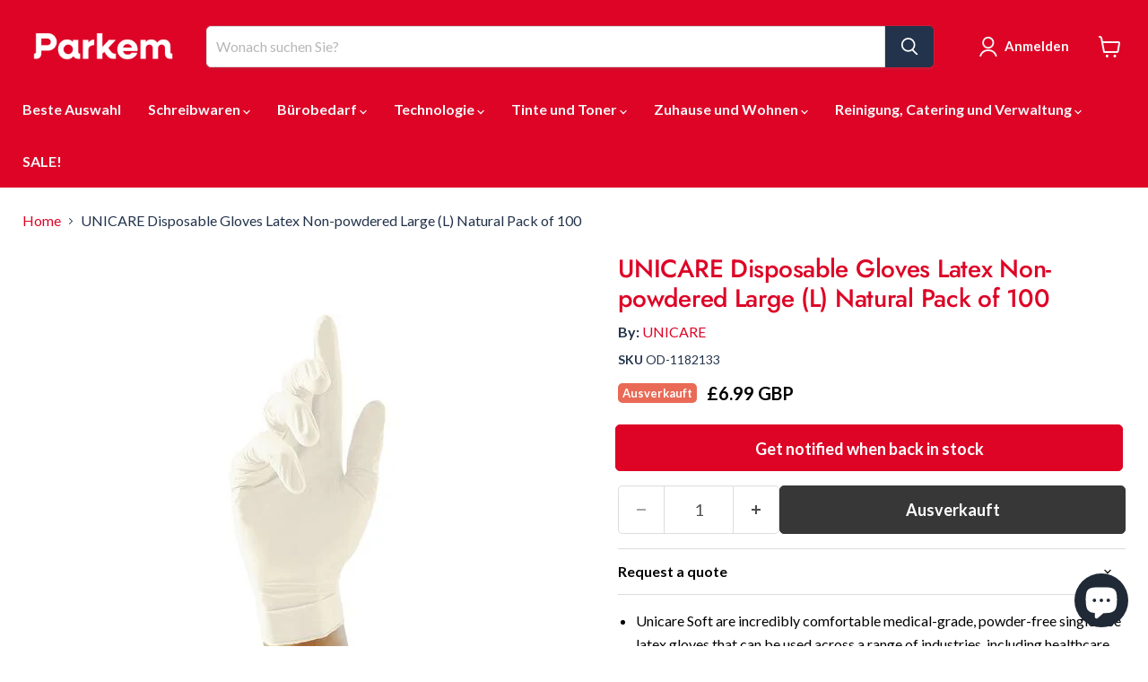

--- FILE ---
content_type: text/html; charset=utf-8
request_url: https://www.parkem.co.uk/de/products/unicare-disposable-gloves-latex-non-powdered-large-l-natural-pack-of-100
body_size: 106713
content:
<!doctype html>
<html class="no-js no-touch" lang="de">
  <head>
<!-- Google Tag Manager -->
<script>(function(w,d,s,l,i){w[l]=w[l]||[];w[l].push({'gtm.start':
new Date().getTime(),event:'gtm.js'});var f=d.getElementsByTagName(s)[0],
j=d.createElement(s),dl=l!='dataLayer'?'&l='+l:'';j.async=true;j.src=
'https://www.googletagmanager.com/gtm.js?id='+i+dl;f.parentNode.insertBefore(j,f);
})(window,document,'script','dataLayer','GTM-TPMRMDD');</script>
<!-- End Google Tag Manager -->
<!-- TAGinstall START -->
<script>
 (function(w) {  var first = document.getElementsByTagName('script')[0];  var script = document.createElement('script');  script.async = true;  script.src = "\/\/www.parkem.co.uk\/cdn\/shop\/t\/16\/assets\/dataLayer.js?v=100984351315984907461683278035";  script.addEventListener ("load", function() {  function start() {    var allProducts = [];  var shopCurrency = 'GBP';  var collectionTitle = null;    var customer = {  customerType: 'guest'  };    var pageType = 'Product Page';  var searchPerformed = false;  var cart = {  "items": [],  "total": 0.0,  "currency": "GBP",  };  if (!w.__TAGinstall) {  console.error('Unable to initialize Easy Tag - GTM & Data Layer.');  return;  }  w.__TAGinstall.init({  shopCurrency, allProducts, collectionTitle, searchPerformed, pageType, customer, cartData: cart  });     var product = {  name: "UNICARE Disposable Gloves Latex Non-powdered Large (L) Natural Pack of 100",  title: "UNICARE Disposable Gloves Latex Non-powdered Large (L) Natural Pack of 100",  id: "OD-1182133",  productId: "7250110152774",  variantId: "40910035058758",  handle: "unicare-disposable-gloves-latex-non-powdered-large-l-natural-pack-of-100",  price: "6.99",  image: "\/\/www.parkem.co.uk\/cdn\/shop\/files\/1182133_sk_xl_medium.jpg?v=1701861884",  brand: "UNICARE",  category: "Gloves","variants": [{  id: "40910035058758",  title: "Default Title",  sku: "OD-1182133",  price: "6.99",  compareAtPrice: "0.0",  },]  };  w.__TAGinstall.onProductPage({  product, collectionTitle, shopCurrency, ShopifyAnalytics  });    };  if (w.__TAGinstall && w.__TAGinstall.boot) {  w.__TAGinstall.boot(start);  }  }, false);  first.parentNode.insertBefore(script, first); })(window);
</script>
<!-- TAGinstall END -->
	<script id="pandectes-rules">   /* PANDECTES-GDPR: DO NOT MODIFY AUTO GENERATED CODE OF THIS SCRIPT */      window.PandectesSettings = {"store":{"plan":"plus","theme":"Parkem 2.0 (VAT Switcher) New Empire (11-04-23)","primaryLocale":"en","adminMode":false},"tsPublished":1691506930,"declaration":{"showPurpose":false,"showProvider":false,"showDateGenerated":true},"language":{"languageMode":"Single","fallbackLanguage":"en","languageDetection":"browser","languagesSupported":[]},"texts":{"managed":{"headerText":{"en":"We respect your privacy"},"consentText":{"en":"This website uses cookies to ensure you get the best experience."},"dismissButtonText":{"en":"Ok"},"linkText":{"en":"Learn more"},"imprintText":{"en":"Imprint"},"preferencesButtonText":{"en":"Preferences"},"allowButtonText":{"en":"Accept"},"denyButtonText":{"en":"Decline"},"leaveSiteButtonText":{"en":"Leave this site"},"cookiePolicyText":{"en":"Cookie policy"},"preferencesPopupTitleText":{"en":"Manage consent preferences"},"preferencesPopupIntroText":{"en":"We use cookies to optimize website functionality, analyze the performance, and provide personalized experience to you. Some cookies are essential to make the website operate and function correctly. Those cookies cannot be disabled. In this window you can manage your preference of cookies."},"preferencesPopupCloseButtonText":{"en":"Close"},"preferencesPopupAcceptAllButtonText":{"en":"Accept all"},"preferencesPopupRejectAllButtonText":{"en":"Reject all"},"preferencesPopupSaveButtonText":{"en":"Save preferences"},"accessSectionTitleText":{"en":"Data portability"},"accessSectionParagraphText":{"en":"You have the right to request access to your data at any time."},"rectificationSectionTitleText":{"en":"Data Rectification"},"rectificationSectionParagraphText":{"en":"You have the right to request your data to be updated whenever you think it is appropriate."},"erasureSectionTitleText":{"en":"Right to be forgotten"},"erasureSectionParagraphText":{"en":"You have the right to ask all your data to be erased. After that, you will no longer be able to access your account."},"declIntroText":{"en":"We use cookies to optimize website functionality, analyze the performance, and provide personalized experience to you. Some cookies are essential to make the website operate and function correctly. Those cookies cannot be disabled. In this window you can manage your preference of cookies."}},"categories":{"strictlyNecessaryCookiesTitleText":{"en":"Strictly necessary cookies"},"functionalityCookiesTitleText":{"en":"Functional cookies"},"performanceCookiesTitleText":{"en":"Performance cookies"},"targetingCookiesTitleText":{"en":"Targeting cookies"},"unclassifiedCookiesTitleText":{"en":"Unclassified cookies"},"strictlyNecessaryCookiesDescriptionText":{"en":"These cookies are essential in order to enable you to move around the website and use its features, such as accessing secure areas of the website. The website cannot function properly without these cookies."},"functionalityCookiesDescriptionText":{"en":"These cookies enable the site to provide enhanced functionality and personalisation. They may be set by us or by third party providers whose services we have added to our pages. If you do not allow these cookies then some or all of these services may not function properly."},"performanceCookiesDescriptionText":{"en":"These cookies enable us to monitor and improve the performance of our website. For example, they allow us to count visits, identify traffic sources and see which parts of the site are most popular."},"targetingCookiesDescriptionText":{"en":"These cookies may be set through our site by our advertising partners. They may be used by those companies to build a profile of your interests and show you relevant adverts on other sites.    They do not store directly personal information, but are based on uniquely identifying your browser and internet device. If you do not allow these cookies, you will experience less targeted advertising."},"unclassifiedCookiesDescriptionText":{"en":"Unclassified cookies are cookies that we are in the process of classifying, together with the providers of individual cookies."}},"auto":{"declName":{"en":"Name"},"declPath":{"en":"Path"},"declType":{"en":"Type"},"declDomain":{"en":"Domain"},"declPurpose":{"en":"Purpose"},"declProvider":{"en":"Provider"},"declRetention":{"en":"Retention"},"declFirstParty":{"en":"First-party"},"declThirdParty":{"en":"Third-party"},"declSeconds":{"en":"seconds"},"declMinutes":{"en":"minutes"},"declHours":{"en":"hours"},"declDays":{"en":"days"},"declMonths":{"en":"months"},"declYears":{"en":"years"},"declSession":{"en":"Session"},"cookiesDetailsText":{"en":"Cookies details"},"preferencesPopupAlwaysAllowedText":{"en":"Always allowed"},"submitButton":{"en":"Submit"},"submittingButton":{"en":"Submitting..."},"cancelButton":{"en":"Cancel"},"guestsSupportInfoText":{"en":"Please login with your customer account to further proceed."},"guestsSupportEmailPlaceholder":{"en":"E-mail address"},"guestsSupportEmailValidationError":{"en":"Email is not valid"},"guestsSupportEmailSuccessTitle":{"en":"Thank you for your request"},"guestsSupportEmailFailureTitle":{"en":"A problem occurred"},"guestsSupportEmailSuccessMessage":{"en":"If you are registered as a customer of this store, you will soon receive an email with instructions on how to proceed."},"guestsSupportEmailFailureMessage":{"en":"Your request was not submitted. Please try again and if problem persists, contact store owner for assistance."},"confirmationSuccessTitle":{"en":"Your request is verified"},"confirmationFailureTitle":{"en":"A problem occurred"},"confirmationSuccessMessage":{"en":"We will soon get back to you as to your request."},"confirmationFailureMessage":{"en":"Your request was not verified. Please try again and if problem persists, contact store owner for assistance"},"consentSectionTitleText":{"en":"Your cookie consent"},"consentSectionNoConsentText":{"en":"You have not consented to the cookies policy of this website."},"consentSectionConsentedText":{"en":"You consented to the cookies policy of this website on"},"consentStatus":{"en":"Consent preference"},"consentDate":{"en":"Consent date"},"consentId":{"en":"Consent ID"},"consentSectionChangeConsentActionText":{"en":"Change consent preference"},"accessSectionGDPRRequestsActionText":{"en":"Data subject requests"},"accessSectionAccountInfoActionText":{"en":"Personal data"},"accessSectionOrdersRecordsActionText":{"en":"Orders"},"accessSectionDownloadReportActionText":{"en":"Request export"},"rectificationCommentPlaceholder":{"en":"Describe what you want to be updated"},"rectificationCommentValidationError":{"en":"Comment is required"},"rectificationSectionEditAccountActionText":{"en":"Request an update"},"erasureSectionRequestDeletionActionText":{"en":"Request personal data deletion"}}},"library":{"previewMode":false,"fadeInTimeout":0,"defaultBlocked":0,"showLink":true,"showImprintLink":false,"enabled":true,"cookie":{"name":"_pandectes_gdpr","expiryDays":365,"secure":true},"dismissOnScroll":false,"dismissOnWindowClick":false,"dismissOnTimeout":false,"palette":{"popup":{"background":"#F8F9FA","backgroundForCalculations":{"a":1,"b":250,"g":249,"r":248},"text":"#23334B"},"button":{"background":"#DD0426","backgroundForCalculations":{"a":1,"b":38,"g":4,"r":221},"text":"#FFFFFF","textForCalculation":{"a":1,"b":255,"g":255,"r":255},"border":"transparent"}},"content":{"href":"https://parkem-retail.myshopify.com/policies/privacy-policy","imprintHref":"/","close":"&#10005;","target":"","logo":"<img class=\"cc-banner-logo\" height=\"40\" width=\"40\" src=\"https://cdn.shopify.com/s/files/1/1864/6943/t/16/assets/pandectes-logo.png?v=1682350215\" alt=\"Parkem\" />"},"window":"<div role=\"dialog\" aria-live=\"polite\" aria-label=\"cookieconsent\" aria-describedby=\"cookieconsent:desc\" id=\"pandectes-banner\" class=\"cc-window-wrapper cc-bottom-center-wrapper\"><div class=\"pd-cookie-banner-window cc-window {{classes}}\"><!--googleoff: all-->{{children}}<!--googleon: all--></div></div>","compliance":{"custom":"<div class=\"cc-compliance cc-highlight\">{{preferences}}{{allow}}</div>"},"type":"custom","layouts":{"basic":"{{logo}}{{header}}{{messagelink}}{{compliance}}"},"position":"bottom-center","theme":"classic","revokable":false,"animateRevokable":false,"revokableReset":false,"revokableLogoUrl":"https://cdn.shopify.com/s/files/1/1864/6943/t/16/assets/pandectes-reopen-logo.png?v=1682349845","revokablePlacement":"bottom-left","revokableMarginHorizontal":15,"revokableMarginVertical":15,"static":false,"autoAttach":true,"hasTransition":true,"blacklistPage":[""]},"geolocation":{"brOnly":false,"caOnly":false,"euOnly":false,"jpOnly":false,"thOnly":false,"canadaOnly":false,"globalVisibility":true},"dsr":{"guestsSupport":false,"accessSectionDownloadReportAuto":false},"banner":{"resetTs":1682349843,"extraCss":"        .cc-banner-logo {max-width: 40em!important;}    @media(min-width: 768px) {.cc-window.cc-floating{max-width: 40em!important;width: 40em!important;}}    .cc-message, .cc-header, .cc-logo {text-align: center}    .cc-window-wrapper{z-index: 2147483647;}    .cc-window{padding: 40px!important;z-index: 2147483647;font-size: 15px!important;font-family: inherit;}    .cc-header{font-size: 15px!important;font-family: inherit;}    .pd-cp-ui{font-family: inherit; background-color: #F8F9FA;color:#23334B;}    .pd-cp-btn{background-color:#DD0426;color:#FFFFFF!important;}    input + .pd-cp-preferences-slider{background-color: rgba(35, 51, 75, 0.3)}    .pd-cp-scrolling-section::-webkit-scrollbar{background-color: rgba(35, 51, 75, 0.3)}    input:checked + .pd-cp-preferences-slider{background-color: rgba(35, 51, 75, 1)}    .pd-cp-scrolling-section::-webkit-scrollbar-thumb {background-color: rgba(35, 51, 75, 1)}    .pd-cp-ui-close{color:#23334B;}    .pd-cp-preferences-slider:before{background-color: #F8F9FA}    .pd-cp-title:before {border-color: #23334B!important}    .pd-cp-preferences-slider{background-color:#23334B}    .pd-cp-toggle{color:#23334B!important}    @media(max-width:699px) {.pd-cp-ui-close-top svg {fill: #23334B}}    .pd-cp-toggle:hover,.pd-cp-toggle:visited,.pd-cp-toggle:active{color:#23334B!important}    .pd-cookie-banner-window {box-shadow: 0 0 18px rgb(0 0 0 / 20%);}  ","customJavascript":null,"showPoweredBy":false,"isActive":true,"implicitSavePreferences":false,"cookieIcon":false,"blockBots":false,"showCookiesDetails":true,"cookiesBlockedByDefault":"0","hasTransition":true,"blockingPage":false,"showOnlyLandingPage":false,"leaveSiteUrl":"https://www.google.com","linkRespectStoreLang":false},"cookies":{"0":[{"name":"secure_customer_sig","domain":"www.parkem.co.uk","path":"/","provider":"Shopify","firstParty":true,"retention":"1 year(s)","expires":1,"unit":"declYears","purpose":{"en":"Used in connection with customer login."}},{"name":"localization","domain":"www.parkem.co.uk","path":"/","provider":"Shopify","firstParty":true,"retention":"1 year(s)","expires":1,"unit":"declYears","purpose":{"en":"Shopify store localization"}},{"name":"cart_currency","domain":"www.parkem.co.uk","path":"/","provider":"Shopify","firstParty":true,"retention":"14 day(s)","expires":14,"unit":"declSession","purpose":{"en":"Used in connection with shopping cart."}},{"name":"_cmp_a","domain":".parkem.co.uk","path":"/","provider":"Shopify","firstParty":true,"retention":"24 hour(s)","expires":24,"unit":"declHours","purpose":{"en":"Used for managing customer privacy settings."}},{"name":"_shopify_tm","domain":".parkem.co.uk","path":"/","provider":"Shopify","firstParty":true,"retention":"28 minute(s)","expires":28,"unit":"declMinutes","purpose":{"en":"Used for managing customer privacy settings."}},{"name":"_shopify_tw","domain":".parkem.co.uk","path":"/","provider":"Shopify","firstParty":true,"retention":"14 day(s)","expires":14,"unit":"declSession","purpose":{"en":"Used for managing customer privacy settings."}},{"name":"shopify_pay_redirect","domain":"www.parkem.co.uk","path":"/","provider":"Shopify","firstParty":true,"retention":"58 minute(s)","expires":58,"unit":"declMinutes","purpose":{"en":"Used in connection with checkout."}},{"name":"cart_sig","domain":"www.parkem.co.uk","path":"/","provider":"Shopify","firstParty":true,"retention":"14 day(s)","expires":14,"unit":"declSession","purpose":{"en":"Used in connection with checkout."}},{"name":"keep_alive","domain":"www.parkem.co.uk","path":"/","provider":"Shopify","firstParty":true,"retention":"30 minute(s)","expires":30,"unit":"declMinutes","purpose":{"en":"Used in connection with buyer localization."}},{"name":"_tracking_consent","domain":".parkem.co.uk","path":"/","provider":"Shopify","firstParty":true,"retention":"1 year(s)","expires":1,"unit":"declYears","purpose":{"en":"Tracking preferences."}},{"name":"identity-state-36669c92656ec24f60cae4473c4d86db","domain":"shopify.com","path":"/","provider":"Shopify","firstParty":true,"retention":"24 hour(s)","expires":24,"unit":"declHours","purpose":{"en":"Used in connection with customer authentication"}},{"name":"identity-state","domain":"shopify.com","path":"/","provider":"Shopify","firstParty":true,"retention":"24 hour(s)","expires":24,"unit":"declHours","purpose":{"en":"Used in connection with customer authentication"}},{"name":"_shopify_m","domain":".parkem.co.uk","path":"/","provider":"Shopify","firstParty":true,"retention":"1 year(s)","expires":1,"unit":"declYears","purpose":{"en":"Used for managing customer privacy settings."}}],"1":[{"name":"tsrce","domain":".paypal.com","path":"/","provider":"Paypal","firstParty":true,"retention":"3 day(s)","expires":3,"unit":"declSession","purpose":{"en":"PayPal cookie: when making a payment via PayPal these cookies are issued – PayPal session/security"}}],"2":[{"name":"_y","domain":".parkem.co.uk","path":"/","provider":"Shopify","firstParty":true,"retention":"1 year(s)","expires":1,"unit":"declYears","purpose":{"en":"Shopify analytics."}},{"name":"_s","domain":".parkem.co.uk","path":"/","provider":"Shopify","firstParty":true,"retention":"30 minute(s)","expires":30,"unit":"declMinutes","purpose":{"en":"Shopify analytics."}},{"name":"_shopify_y","domain":".parkem.co.uk","path":"/","provider":"Shopify","firstParty":true,"retention":"1 year(s)","expires":1,"unit":"declYears","purpose":{"en":"Shopify analytics."}},{"name":"_orig_referrer","domain":".parkem.co.uk","path":"/","provider":"Shopify","firstParty":true,"retention":"14 day(s)","expires":14,"unit":"declSession","purpose":{"en":"Tracks landing pages."}},{"name":"_landing_page","domain":".parkem.co.uk","path":"/","provider":"Shopify","firstParty":true,"retention":"14 day(s)","expires":14,"unit":"declSession","purpose":{"en":"Tracks landing pages."}},{"name":"_ga_97PSWB84Y7","domain":".parkem.co.uk","path":"/","provider":"Google","firstParty":true,"retention":"1 year(s)","expires":1,"unit":"declYears","purpose":{"en":"Cookie is set by Google Analytics with unknown functionality"}},{"name":"_shopify_sa_t","domain":".parkem.co.uk","path":"/","provider":"Shopify","firstParty":true,"retention":"30 minute(s)","expires":30,"unit":"declMinutes","purpose":{"en":"Shopify analytics relating to marketing & referrals."}},{"name":"_shopify_sa_p","domain":".parkem.co.uk","path":"/","provider":"Shopify","firstParty":true,"retention":"30 minute(s)","expires":30,"unit":"declMinutes","purpose":{"en":"Shopify analytics relating to marketing & referrals."}},{"name":"_gat","domain":".parkem.co.uk","path":"/","provider":"Google","firstParty":true,"retention":"1 second(s)","expires":1,"unit":"declSeconds","purpose":{"en":"Cookie is placed by Google Analytics to filter requests from bots."}},{"name":"_clck","domain":".parkem.co.uk","path":"/","provider":"Microsoft","firstParty":true,"retention":"1 year(s)","expires":1,"unit":"declYears","purpose":{"en":"Used by Microsoft Clarity to store a unique user ID."}},{"name":"_clsk","domain":".parkem.co.uk","path":"/","provider":"Microsoft","firstParty":true,"retention":"24 hour(s)","expires":24,"unit":"declHours","purpose":{"en":"Used by Microsoft Clarity to store a unique user ID.\t"}},{"name":"_ga","domain":".parkem.co.uk","path":"/","provider":"Google","firstParty":true,"retention":"1 year(s)","expires":1,"unit":"declYears","purpose":{"en":"Cookie is set by Google Analytics with unknown functionality"}},{"name":"_gid","domain":".parkem.co.uk","path":"/","provider":"Google","firstParty":true,"retention":"24 hour(s)","expires":24,"unit":"declHours","purpose":{"en":"Cookie is placed by Google Analytics to count and track pageviews."}},{"name":"_ga_271M7GEVKP","domain":".parkem.co.uk","path":"/","provider":"Google","firstParty":true,"retention":"1 year(s)","expires":1,"unit":"declYears","purpose":{"en":"Cookie is set by Google Analytics with unknown functionality"}},{"name":"_shopify_s","domain":".parkem.co.uk","path":"/","provider":"Shopify","firstParty":true,"retention":"30 minute(s)","expires":30,"unit":"declMinutes","purpose":{"en":"Shopify analytics."}},{"name":"_y","domain":".shopify.com","path":"/","provider":"Shopify","firstParty":true,"retention":"360 day(s)","expires":360,"unit":"declSession","purpose":{"en":"Shopify analytics."}},{"name":"_shopify_y","domain":".shopify.com","path":"/","provider":"Shopify","firstParty":true,"retention":"360 day(s)","expires":360,"unit":"declSession","purpose":{"en":"Shopify analytics."}},{"name":"_s","domain":".shopify.com","path":"/","provider":"Shopify","firstParty":true,"retention":"29 minute(s)","expires":29,"unit":"declMinutes","purpose":{"en":"Shopify analytics."}},{"name":"_shopify_s","domain":".shopify.com","path":"/","provider":"Shopify","firstParty":true,"retention":"29 minute(s)","expires":29,"unit":"declMinutes","purpose":{"en":"Shopify analytics."}}],"4":[{"name":"_gcl_au","domain":".parkem.co.uk","path":"/","provider":"Google","firstParty":true,"retention":"90 day(s)","expires":90,"unit":"declSession","purpose":{"en":"Cookie is placed by Google Tag Manager to track conversions."}},{"name":"_fbp","domain":".parkem.co.uk","path":"/","provider":"Facebook","firstParty":true,"retention":"90 day(s)","expires":90,"unit":"declSession","purpose":{"en":"Cookie is placed by Facebook to track visits across websites."}},{"name":"MUID","domain":".bing.com","path":"/","provider":"Microsoft","firstParty":true,"retention":"1 year(s)","expires":1,"unit":"declYears","purpose":{"en":"Cookie is placed by Microsoft to track visits across websites."}},{"name":"MUID","domain":".clarity.ms","path":"/","provider":"Microsoft","firstParty":true,"retention":"1 year(s)","expires":1,"unit":"declYears","purpose":{"en":"Cookie is placed by Microsoft to track visits across websites."}},{"name":"IDE","domain":".doubleclick.net","path":"/","provider":"Google","firstParty":true,"retention":"1 year(s)","expires":1,"unit":"declYears","purpose":{"en":"To measure the visitors’ actions after they click through from an advert. Expires after 1 year."}}],"8":[{"name":"CLID","domain":"www.clarity.ms","path":"/","provider":"Unknown","firstParty":true,"retention":"1 year(s)","expires":1,"unit":"declYears","purpose":{"en":""}},{"name":"pricingFormat","domain":"www.parkem.co.uk","path":"/","provider":"Unknown","firstParty":true,"retention":"Session","expires":-1682350010,"unit":"declSeconds","purpose":{"en":""}},{"name":"vatCountry","domain":"www.parkem.co.uk","path":"/","provider":"Unknown","firstParty":true,"retention":"Session","expires":-1682350010,"unit":"declSeconds","purpose":{"en":""}},{"name":"MR","domain":".c.bing.com","path":"/","provider":"Unknown","firstParty":true,"retention":"7 day(s)","expires":7,"unit":"declSession","purpose":{"en":""}},{"name":"SRM_B","domain":".c.bing.com","path":"/","provider":"Unknown","firstParty":true,"retention":"1 year(s)","expires":1,"unit":"declYears","purpose":{"en":""}},{"name":"SM","domain":".c.clarity.ms","path":"/","provider":"Unknown","firstParty":true,"retention":"Session","expires":-1682350010,"unit":"declSeconds","purpose":{"en":""}},{"name":"MR","domain":".c.clarity.ms","path":"/","provider":"Unknown","firstParty":true,"retention":"7 day(s)","expires":7,"unit":"declSession","purpose":{"en":""}},{"name":"device_id","domain":"customer.login.shopify.com","path":"/","provider":"Unknown","firstParty":true,"retention":"1 year(s)","expires":1,"unit":"declYears","purpose":{"en":""}},{"name":"_identity_session","domain":"customer.login.shopify.com","path":"/","provider":"Unknown","firstParty":true,"retention":"1 year(s)","expires":1,"unit":"declYears","purpose":{"en":""}},{"name":"__Host-_identity_session_same_site","domain":"customer.login.shopify.com","path":"/","provider":"Unknown","firstParty":true,"retention":"1 year(s)","expires":1,"unit":"declYears","purpose":{"en":""}},{"name":"request_method","domain":"customer.login.shopify.com","path":"/","provider":"Unknown","firstParty":true,"retention":"Session","expires":-1682350010,"unit":"declSeconds","purpose":{"en":""}},{"name":"_pay_session","domain":"pay.shopify.com","path":"/","provider":"Unknown","firstParty":true,"retention":"Session","expires":-1682350010,"unit":"declSeconds","purpose":{"en":""}},{"name":"device_fp_id","domain":"customer.login.shopify.com","path":"/","provider":"Unknown","firstParty":true,"retention":"1 year(s)","expires":1,"unit":"declYears","purpose":{"en":""}},{"name":"ANONCHK","domain":".c.clarity.ms","path":"/","provider":"Unknown","firstParty":true,"retention":"9 minute(s)","expires":9,"unit":"declMinutes","purpose":{"en":""}},{"name":"_secure_account_session_id","domain":"shopify.com","path":"/18646943","provider":"Unknown","firstParty":true,"retention":"30 day(s)","expires":30,"unit":"declSession","purpose":{"en":""}},{"name":"customer_account_locale","domain":"shopify.com","path":"/18646943","provider":"Unknown","firstParty":true,"retention":"1 year(s)","expires":1,"unit":"declYears","purpose":{"en":""}}]},"blocker":{"isActive":false,"googleConsentMode":{"id":"","analyticsId":"","isActive":false,"adStorageCategory":4,"analyticsStorageCategory":2,"personalizationStorageCategory":1,"functionalityStorageCategory":1,"customEvent":true,"securityStorageCategory":0,"redactData":true,"urlPassthrough":false},"facebookPixel":{"id":"","isActive":false,"ldu":false},"rakuten":{"isActive":false,"cmp":false,"ccpa":false},"gpcIsActive":false,"defaultBlocked":0,"patterns":{"whiteList":[],"blackList":{"1":[],"2":[],"4":[],"8":[]},"iframesWhiteList":[],"iframesBlackList":{"1":[],"2":[],"4":[],"8":[]},"beaconsWhiteList":[],"beaconsBlackList":{"1":[],"2":[],"4":[],"8":[]}}}}      !function(){"use strict";window.PandectesRules=window.PandectesRules||{},window.PandectesRules.manualBlacklist={1:[],2:[],4:[]},window.PandectesRules.blacklistedIFrames={1:[],2:[],4:[]},window.PandectesRules.blacklistedCss={1:[],2:[],4:[]},window.PandectesRules.blacklistedBeacons={1:[],2:[],4:[]};var e="javascript/blocked",t="_pandectes_gdpr";function n(e){return new RegExp(e.replace(/[/\\.+?$()]/g,"\\$&").replace("*","(.*)"))}var r=function(e){try{return JSON.parse(e)}catch(e){return!1}},a=function(e){var t=arguments.length>1&&void 0!==arguments[1]?arguments[1]:"log",n=new URLSearchParams(window.location.search);n.get("log")&&console[t]("PandectesRules: ".concat(e))};function i(e,t){var n=Object.keys(e);if(Object.getOwnPropertySymbols){var r=Object.getOwnPropertySymbols(e);t&&(r=r.filter((function(t){return Object.getOwnPropertyDescriptor(e,t).enumerable}))),n.push.apply(n,r)}return n}function s(e){for(var t=1;t<arguments.length;t++){var n=null!=arguments[t]?arguments[t]:{};t%2?i(Object(n),!0).forEach((function(t){o(e,t,n[t])})):Object.getOwnPropertyDescriptors?Object.defineProperties(e,Object.getOwnPropertyDescriptors(n)):i(Object(n)).forEach((function(t){Object.defineProperty(e,t,Object.getOwnPropertyDescriptor(n,t))}))}return e}function o(e,t,n){return t in e?Object.defineProperty(e,t,{value:n,enumerable:!0,configurable:!0,writable:!0}):e[t]=n,e}function c(e,t){return function(e){if(Array.isArray(e))return e}(e)||function(e,t){var n=null==e?null:"undefined"!=typeof Symbol&&e[Symbol.iterator]||e["@@iterator"];if(null==n)return;var r,a,i=[],s=!0,o=!1;try{for(n=n.call(e);!(s=(r=n.next()).done)&&(i.push(r.value),!t||i.length!==t);s=!0);}catch(e){o=!0,a=e}finally{try{s||null==n.return||n.return()}finally{if(o)throw a}}return i}(e,t)||u(e,t)||function(){throw new TypeError("Invalid attempt to destructure non-iterable instance.\nIn order to be iterable, non-array objects must have a [Symbol.iterator]() method.")}()}function l(e){return function(e){if(Array.isArray(e))return d(e)}(e)||function(e){if("undefined"!=typeof Symbol&&null!=e[Symbol.iterator]||null!=e["@@iterator"])return Array.from(e)}(e)||u(e)||function(){throw new TypeError("Invalid attempt to spread non-iterable instance.\nIn order to be iterable, non-array objects must have a [Symbol.iterator]() method.")}()}function u(e,t){if(e){if("string"==typeof e)return d(e,t);var n=Object.prototype.toString.call(e).slice(8,-1);return"Object"===n&&e.constructor&&(n=e.constructor.name),"Map"===n||"Set"===n?Array.from(e):"Arguments"===n||/^(?:Ui|I)nt(?:8|16|32)(?:Clamped)?Array$/.test(n)?d(e,t):void 0}}function d(e,t){(null==t||t>e.length)&&(t=e.length);for(var n=0,r=new Array(t);n<t;n++)r[n]=e[n];return r}var f="Pandectes"===window.navigator.userAgent;a("userAgent -> ".concat(window.navigator.userAgent.substring(0,50)));var p=function(){var e,n=arguments.length>0&&void 0!==arguments[0]?arguments[0]:t,a="; "+document.cookie,i=a.split("; "+n+"=");if(i.length<2)e={};else{var s=i.pop(),o=s.split(";");e=window.atob(o.shift())}var c=r(e);return!1!==c?c:e}(),g=window.PandectesSettings,y=g.banner.isActive,h=g.blocker.defaultBlocked,m=p&&null!==p.preferences&&void 0!==p.preferences?p.preferences:null,v=y?null===m?h:m:0,b={1:0==(1&v),2:0==(2&v),4:0==(4&v)},w=window.PandectesSettings.blocker.patterns,k=w.blackList,L=w.whiteList,S=w.iframesBlackList,P=w.iframesWhiteList,A=w.beaconsBlackList,C=w.beaconsWhiteList,_={blackList:[],whiteList:[],iframesBlackList:{1:[],2:[],4:[],8:[]},iframesWhiteList:[],beaconsBlackList:{1:[],2:[],4:[],8:[]},beaconsWhiteList:[]};[1,2,4].map((function(e){var t;b[e]||((t=_.blackList).push.apply(t,l(k[e].length?k[e].map(n):[])),_.iframesBlackList[e]=S[e].length?S[e].map(n):[],_.beaconsBlackList[e]=A[e].length?A[e].map(n):[])})),_.whiteList=L.length?L.map(n):[],_.iframesWhiteList=P.length?P.map(n):[],_.beaconsWhiteList=C.length?C.map(n):[];var B={scripts:[],iframes:{1:[],2:[],4:[]},beacons:{1:[],2:[],4:[]},css:{1:[],2:[],4:[]}},O=function(t,n){return t&&(!n||n!==e)&&(!_.blackList||_.blackList.some((function(e){return e.test(t)})))&&(!_.whiteList||_.whiteList.every((function(e){return!e.test(t)})))},E=function(e){var t=e.getAttribute("src");return _.blackList&&_.blackList.every((function(e){return!e.test(t)}))||_.whiteList&&_.whiteList.some((function(e){return e.test(t)}))},I=function(e,t){var n=_.iframesBlackList[t],r=_.iframesWhiteList;return e&&(!n||n.some((function(t){return t.test(e)})))&&(!r||r.every((function(t){return!t.test(e)})))},j=function(e,t){var n=_.beaconsBlackList[t],r=_.beaconsWhiteList;return e&&(!n||n.some((function(t){return t.test(e)})))&&(!r||r.every((function(t){return!t.test(e)})))},R=new MutationObserver((function(e){for(var t=0;t<e.length;t++)for(var n=e[t].addedNodes,r=0;r<n.length;r++){var a=n[r],i=a.dataset&&a.dataset.cookiecategory;if(1===a.nodeType&&"LINK"===a.tagName){var s=a.dataset&&a.dataset.href;if(s&&i)switch(i){case"functionality":case"C0001":B.css[1].push(s);break;case"performance":case"C0002":B.css[2].push(s);break;case"targeting":case"C0003":B.css[4].push(s)}}}})),T=new MutationObserver((function(t){for(var n=0;n<t.length;n++)for(var r=t[n].addedNodes,a=function(t){var n=r[t],a=n.src||n.dataset&&n.dataset.src,i=n.dataset&&n.dataset.cookiecategory;if(1===n.nodeType&&"IFRAME"===n.tagName){if(a){var s=!1;I(a,1)||"functionality"===i||"C0001"===i?(s=!0,B.iframes[1].push(a)):I(a,2)||"performance"===i||"C0002"===i?(s=!0,B.iframes[2].push(a)):(I(a,4)||"targeting"===i||"C0003"===i)&&(s=!0,B.iframes[4].push(a)),s&&(n.removeAttribute("src"),n.setAttribute("data-src",a))}}else if(1===n.nodeType&&"IMG"===n.tagName){if(a){var o=!1;j(a,1)?(o=!0,B.beacons[1].push(a)):j(a,2)?(o=!0,B.beacons[2].push(a)):j(a,4)&&(o=!0,B.beacons[4].push(a)),o&&(n.removeAttribute("src"),n.setAttribute("data-src",a))}}else if(1===n.nodeType&&"LINK"===n.tagName){var c=n.dataset&&n.dataset.href;if(c&&i)switch(i){case"functionality":case"C0001":B.css[1].push(c);break;case"performance":case"C0002":B.css[2].push(c);break;case"targeting":case"C0003":B.css[4].push(c)}}else if(1===n.nodeType&&"SCRIPT"===n.tagName){var l=n.type,u=!1;if(O(a,l))u=!0;else if(a&&i)switch(i){case"functionality":case"C0001":u=!0,window.PandectesRules.manualBlacklist[1].push(a);break;case"performance":case"C0002":u=!0,window.PandectesRules.manualBlacklist[2].push(a);break;case"targeting":case"C0003":u=!0,window.PandectesRules.manualBlacklist[4].push(a)}if(u){B.scripts.push([n,l]),n.type=e;n.addEventListener("beforescriptexecute",(function t(r){n.getAttribute("type")===e&&r.preventDefault(),n.removeEventListener("beforescriptexecute",t)})),n.parentElement&&n.parentElement.removeChild(n)}}},i=0;i<r.length;i++)a(i)})),x=document.createElement,N={src:Object.getOwnPropertyDescriptor(HTMLScriptElement.prototype,"src"),type:Object.getOwnPropertyDescriptor(HTMLScriptElement.prototype,"type")};window.PandectesRules.unblockCss=function(e){var t=B.css[e]||[];t.length&&a("Unblocking CSS for ".concat(e)),t.forEach((function(e){var t=document.querySelector('link[data-href^="'.concat(e,'"]'));t.removeAttribute("data-href"),t.href=e})),B.css[e]=[]},window.PandectesRules.unblockIFrames=function(e){var t=B.iframes[e]||[];t.length&&a("Unblocking IFrames for ".concat(e)),_.iframesBlackList[e]=[],t.forEach((function(e){var t=document.querySelector('iframe[data-src^="'.concat(e,'"]'));t.removeAttribute("data-src"),t.src=e})),B.iframes[e]=[]},window.PandectesRules.unblockBeacons=function(e){var t=B.beacons[e]||[];t.length&&a("Unblocking Beacons for ".concat(e)),_.beaconsBlackList[e]=[],t.forEach((function(e){var t=document.querySelector('img[data-src^="'.concat(e,'"]'));t.removeAttribute("data-src"),t.src=e})),B.beacons[e]=[]},window.PandectesRules.unblockInlineScripts=function(e){var t=1===e?"functionality":2===e?"performance":"targeting";document.querySelectorAll('script[type="javascript/blocked"][data-cookiecategory="'.concat(t,'"]')).forEach((function(e){var t=e.textContent;e.parentNode.removeChild(e);var n=document.createElement("script");n.type="text/javascript",n.textContent=t,document.body.appendChild(n)}))},window.PandectesRules.unblock=function(t){t.length<1?(_.blackList=[],_.whiteList=[],_.iframesBlackList=[],_.iframesWhiteList=[]):(_.blackList&&(_.blackList=_.blackList.filter((function(e){return t.every((function(t){return"string"==typeof t?!e.test(t):t instanceof RegExp?e.toString()!==t.toString():void 0}))}))),_.whiteList&&(_.whiteList=[].concat(l(_.whiteList),l(t.map((function(e){if("string"==typeof e){var t=".*"+n(e)+".*";if(_.whiteList.every((function(e){return e.toString()!==t.toString()})))return new RegExp(t)}else if(e instanceof RegExp&&_.whiteList.every((function(t){return t.toString()!==e.toString()})))return e;return null})).filter(Boolean)))));for(var r=document.querySelectorAll('script[type="'.concat(e,'"]')),i=0;i<r.length;i++){var s=r[i];E(s)&&(B.scripts.push([s,"application/javascript"]),s.parentElement.removeChild(s))}var o=0;l(B.scripts).forEach((function(e,t){var n=c(e,2),r=n[0],a=n[1];if(E(r)){for(var i=document.createElement("script"),s=0;s<r.attributes.length;s++){var l=r.attributes[s];"src"!==l.name&&"type"!==l.name&&i.setAttribute(l.name,r.attributes[s].value)}i.setAttribute("src",r.src),i.setAttribute("type",a||"application/javascript"),document.head.appendChild(i),B.scripts.splice(t-o,1),o++}})),0==_.blackList.length&&0===_.iframesBlackList[1].length&&0===_.iframesBlackList[2].length&&0===_.iframesBlackList[4].length&&0===_.beaconsBlackList[1].length&&0===_.beaconsBlackList[2].length&&0===_.beaconsBlackList[4].length&&(a("Disconnecting observers"),T.disconnect(),R.disconnect())};var M,D,W=window.PandectesSettings.store.adminMode,F=window.PandectesSettings.blocker;M=function(){!function(){var e=window.Shopify.trackingConsent;try{var t=W&&!window.Shopify.AdminBarInjector,n={preferences:0==(1&v)||f||t,analytics:0==(2&v)||f||t,marketing:0==(4&v)||f||t};e.firstPartyMarketingAllowed()===n.marketing&&e.analyticsProcessingAllowed()===n.analytics&&e.preferencesProcessingAllowed()===n.preferences||e.setTrackingConsent(n,(function(e){e&&e.error?a("Shopify.customerPrivacy API - failed to setTrackingConsent"):a("Shopify.customerPrivacy API - setTrackingConsent(".concat(JSON.stringify(n),")"))}))}catch(e){a("Shopify.customerPrivacy API - exception")}}(),function(){var e=window.Shopify.trackingConsent,t=e.currentVisitorConsent();if(F.gpcIsActive&&"CCPA"===e.getRegulation()&&"no"===t.gpc&&"yes"!==t.sale_of_data){var n={sale_of_data:!1};e.setTrackingConsent(n,(function(e){e&&e.error?a("Shopify.customerPrivacy API - failed to setTrackingConsent({".concat(JSON.stringify(n),")")):a("Shopify.customerPrivacy API - setTrackingConsent(".concat(JSON.stringify(n),")"))}))}}()},D=null,window.Shopify&&window.Shopify.loadFeatures&&window.Shopify.trackingConsent?M():D=setInterval((function(){window.Shopify&&window.Shopify.loadFeatures&&(clearInterval(D),window.Shopify.loadFeatures([{name:"consent-tracking-api",version:"0.1"}],(function(e){e?a("Shopify.customerPrivacy API - failed to load"):(a("Shopify.customerPrivacy API - loaded"),M())})))}),10);var z=window.PandectesSettings,U=z.banner.isActive,q=z.blocker.googleConsentMode,J=q.isActive,H=q.customEvent,$=q.redactData,G=q.urlPassthrough,K=q.adStorageCategory,V=q.analyticsStorageCategory,Y=q.functionalityStorageCategory,Q=q.personalizationStorageCategory,X=q.securityStorageCategory;function Z(){window.dataLayer.push(arguments)}window.dataLayer=window.dataLayer||[];var ee,te,ne={hasInitialized:!1,ads_data_redaction:!1,url_passthrough:!1,storage:{ad_storage:"granted",analytics_storage:"granted",functionality_storage:"granted",personalization_storage:"granted",security_storage:"granted",wait_for_update:500}};if(U&&J){var re=0==(v&K)?"granted":"denied",ae=0==(v&V)?"granted":"denied",ie=0==(v&Y)?"granted":"denied",se=0==(v&Q)?"granted":"denied",oe=0==(v&X)?"granted":"denied";ne.hasInitialized=!0,ne.ads_data_redaction="denied"===re&&$,ne.url_passthrough=G,ne.storage.ad_storage=re,ne.storage.analytics_storage=ae,ne.storage.functionality_storage=ie,ne.storage.personalization_storage=se,ne.storage.security_storage=oe,ne.ads_data_redaction&&Z("set","ads_data_redaction",ne.ads_data_redaction),ne.url_passthrough&&Z("set","url_passthrough",ne.url_passthrough),Z("consent","default",ne.storage),H&&(te=7===(ee=v)?"deny":0===ee?"allow":"mixed",window.dataLayer.push({event:"Pandectes_Consent_Update",pandectes_status:te,pandectes_categories:{C0000:"allow",C0001:b[1]?"allow":"deny",C0002:b[2]?"allow":"deny",C0003:b[4]?"allow":"deny"}})),a("Google consent mode initialized")}window.PandectesRules.gcm=ne;var ce=window.PandectesSettings,le=ce.banner.isActive,ue=ce.blocker.isActive;a("Blocker -> "+(ue?"Active":"Inactive")),a("Banner -> "+(le?"Active":"Inactive")),a("ActualPrefs -> "+v);var de=null===m&&/\/checkouts\//.test(window.location.pathname);0!==v&&!1===f&&ue&&!de?(a("Blocker will execute"),document.createElement=function(){for(var t=arguments.length,n=new Array(t),r=0;r<t;r++)n[r]=arguments[r];if("script"!==n[0].toLowerCase())return x.bind?x.bind(document).apply(void 0,n):x;var a=x.bind(document).apply(void 0,n);try{Object.defineProperties(a,{src:s(s({},N.src),{},{set:function(t){O(t,a.type)&&N.type.set.call(this,e),N.src.set.call(this,t)}}),type:s(s({},N.type),{},{get:function(){var t=N.type.get.call(this);return t===e||O(this.src,t)?null:t},set:function(t){var n=O(a.src,a.type)?e:t;N.type.set.call(this,n)}})}),a.setAttribute=function(t,n){if("type"===t){var r=O(a.src,a.type)?e:n;N.type.set.call(a,r)}else"src"===t?(O(n,a.type)&&N.type.set.call(a,e),N.src.set.call(a,n)):HTMLScriptElement.prototype.setAttribute.call(a,t,n)}}catch(e){console.warn("Yett: unable to prevent script execution for script src ",a.src,".\n",'A likely cause would be because you are using a third-party browser extension that monkey patches the "document.createElement" function.')}return a},T.observe(document.documentElement,{childList:!0,subtree:!0}),R.observe(document.documentElement,{childList:!0,subtree:!0})):a("Blocker will not execute")}();
</script>
<!--Content in content_for_header -->
<!--LayoutHub-Embed--><link rel="stylesheet" type="text/css" href="data:text/css;base64," media="all">
<!--LH--><!--/LayoutHub-Embed--><script src='//www.parkem.co.uk/cdn/shop/t/16/assets/easy_quote_sealapps.js?v=98344077847867873881681203272' defer='defer' ></script> 
    <script id='quote_product_variants' type='application/json'>
        [{"id":40910035058758,"title":"Default Title","option1":"Default Title","option2":null,"option3":null,"sku":"OD-1182133","requires_shipping":true,"taxable":true,"featured_image":null,"available":false,"name":"UNICARE Disposable Gloves Latex Non-powdered Large (L) Natural Pack of 100","public_title":null,"options":["Default Title"],"price":699,"weight":950,"compare_at_price":null,"inventory_quantity":0,"inventory_management":"shopify","inventory_policy":"deny","barcode":"5060264112241","requires_selling_plan":false,"selling_plan_allocations":[]}]
    </script>
    <script id='quote_product_selected_or_first_available_variant' type='application/json'>
        {"id":40910035058758,"title":"Default Title","option1":"Default Title","option2":null,"option3":null,"sku":"OD-1182133","requires_shipping":true,"taxable":true,"featured_image":null,"available":false,"name":"UNICARE Disposable Gloves Latex Non-powdered Large (L) Natural Pack of 100","public_title":null,"options":["Default Title"],"price":699,"weight":950,"compare_at_price":null,"inventory_quantity":0,"inventory_management":"shopify","inventory_policy":"deny","barcode":"5060264112241","requires_selling_plan":false,"selling_plan_allocations":[]}
    </script>
    <script id='quote_product_current_id' type='application/json'>
            7250110152774
    </script>
    
  <script>
    window.Store = window.Store || {};
    window.Store.id = 18646943;
  </script>
    <meta charset="utf-8">
    <meta http-equiv="x-ua-compatible" content="IE=edge">

    <link rel="preconnect" href="https://cdn.shopify.com">
    <link rel="preconnect" href="https://fonts.shopifycdn.com">
    <link rel="preconnect" href="https://v.shopify.com">
    <link rel="preconnect" href="https://cdn.shopifycloud.com">
	<meta name="theme-color" content="#dd0426">

    <title>UNICARE Disposable Gloves Latex Non-powdered Large (L) Natural Pack of — Parkem</title>

    
      <meta name="description" content="Unicare Soft are incredibly comfortable medical-grade, powder-free single-use latex gloves that can be used across a range of industries, including healthcare, cleaning and food processing High-quality natural latex offers superior levels of elasticity, comfort and tear resistance, with an ambidextrous fit that makes t">
    

    
  <link rel="shortcut icon" href="//www.parkem.co.uk/cdn/shop/files/faviconpk_32x32.png?v=1666610785" type="image/png">


    
      <link rel="canonical" href="https://www.parkem.co.uk/de/products/unicare-disposable-gloves-latex-non-powdered-large-l-natural-pack-of-100" />
    

    <meta name="viewport" content="width=device-width">

    
    















<meta property="og:site_name" content="Parkem">
<meta property="og:url" content="https://www.parkem.co.uk/de/products/unicare-disposable-gloves-latex-non-powdered-large-l-natural-pack-of-100">
<meta property="og:title" content="UNICARE Disposable Gloves Latex Non-powdered Large (L) Natural Pack of 100">
<meta property="og:type" content="website">
<meta property="og:description" content="Unicare Soft are incredibly comfortable medical-grade, powder-free single-use latex gloves that can be used across a range of industries, including healthcare, cleaning and food processing High-quality natural latex offers superior levels of elasticity, comfort and tear resistance, with an ambidextrous fit that makes t">




    
    
    

    
    
    <meta
      property="og:image"
      content="https://www.parkem.co.uk/cdn/shop/files/1182133_sk_xl_1200x1200.jpg?v=1701861884"
    />
    <meta
      property="og:image:secure_url"
      content="https://www.parkem.co.uk/cdn/shop/files/1182133_sk_xl_1200x1200.jpg?v=1701861884"
    />
    <meta property="og:image:width" content="1200" />
    <meta property="og:image:height" content="1200" />
    
    
    <meta property="og:image:alt" content="UNICARE Disposable Gloves Latex Non-powdered Large (L) Natural Pack of 100" />
  
















<meta name="twitter:title" content="UNICARE Disposable Gloves Latex Non-powdered Large (L) Natural Pack of">
<meta name="twitter:description" content="Unicare Soft are incredibly comfortable medical-grade, powder-free single-use latex gloves that can be used across a range of industries, including healthcare, cleaning and food processing High-quality natural latex offers superior levels of elasticity, comfort and tear resistance, with an ambidextrous fit that makes t">


    
    
    
      
      
      <meta name="twitter:card" content="summary">
    
    
    <meta
      property="twitter:image"
      content="https://www.parkem.co.uk/cdn/shop/files/1182133_sk_xl_1200x1200_crop_center.jpg?v=1701861884"
    />
    <meta property="twitter:image:width" content="1200" />
    <meta property="twitter:image:height" content="1200" />
    
    
    <meta property="twitter:image:alt" content="UNICARE Disposable Gloves Latex Non-powdered Large (L) Natural Pack of 100" />
  
<script src="//cdn.shopify.com/s/files/1/0574/0809/4268/t/1/assets/preload_image.js" type="text/javascript"></script>
<script src="//cdn.shopify.com/s/files/1/0574/0809/4268/t/1/assets/bootstrap-26.0.3.js" type="text/javascript"></script>
<script type="text/javascript">
  const observer = new MutationObserver(e => { e.forEach(({ addedNodes: e }) => { e.forEach(e => { 1 === e.nodeType && "SCRIPT" === e.tagName && (e.innerHTML.includes("asyncLoad") && (e.innerHTML = e.innerHTML.replace("if(window.attachEvent)", "document.addEventListener('asyncLazyLoad',function(event){asyncLoad();});if(window.attachEvent)").replaceAll(", asyncLoad", ", function(){}")), e.innerHTML.includes("PreviewBarInjector") && (e.innerHTML = e.innerHTML.replace("DOMContentLoaded", "asyncLazyLoad")), (e.className == 'analytics') && (e.type = 'text/lazyload'),(e.src.includes("assets/storefront/features")||e.src.includes("assets/shopify_pay")||e.src.includes("connect.facebook.net"))&&(e.setAttribute("data-src", e.src), e.removeAttribute("src")))})})});observer.observe(document.documentElement,{childList:!0,subtree:!0})
</script>


    <link rel="preload" href="//www.parkem.co.uk/cdn/fonts/lato/lato_n7.900f219bc7337bc57a7a2151983f0a4a4d9d5dcf.woff2" as="font" crossorigin="anonymous">
    <link rel="preload" as="style" href="//www.parkem.co.uk/cdn/shop/t/16/assets/theme.css?v=177091626996465516181759332355">

    <script>window.performance && window.performance.mark && window.performance.mark('shopify.content_for_header.start');</script><meta name="facebook-domain-verification" content="bqnrvz5239ssjjok56ua364f4xty23">
<meta id="shopify-digital-wallet" name="shopify-digital-wallet" content="/18646943/digital_wallets/dialog">
<meta name="shopify-checkout-api-token" content="f22bfe8a8eeb47a61910f619a14abc81">
<meta id="in-context-paypal-metadata" data-shop-id="18646943" data-venmo-supported="false" data-environment="production" data-locale="de_DE" data-paypal-v4="true" data-currency="GBP">
<link rel="alternate" hreflang="x-default" href="https://www.parkem.co.uk/products/unicare-disposable-gloves-latex-non-powdered-large-l-natural-pack-of-100">
<link rel="alternate" hreflang="en-GB" href="https://www.parkem.co.uk/products/unicare-disposable-gloves-latex-non-powdered-large-l-natural-pack-of-100">
<link rel="alternate" hreflang="fr-GB" href="https://www.parkem.co.uk/fr/products/unicare-disposable-gloves-latex-non-powdered-large-l-natural-pack-of-100">
<link rel="alternate" hreflang="de-GB" href="https://www.parkem.co.uk/de/products/unicare-disposable-gloves-latex-non-powdered-large-l-natural-pack-of-100">
<link rel="alternate" type="application/json+oembed" href="https://www.parkem.co.uk/de/products/unicare-disposable-gloves-latex-non-powdered-large-l-natural-pack-of-100.oembed">
<script async="async" src="/checkouts/internal/preloads.js?locale=de-GB"></script>
<link rel="preconnect" href="https://shop.app" crossorigin="anonymous">
<script async="async" src="https://shop.app/checkouts/internal/preloads.js?locale=de-GB&shop_id=18646943" crossorigin="anonymous"></script>
<script id="apple-pay-shop-capabilities" type="application/json">{"shopId":18646943,"countryCode":"GB","currencyCode":"GBP","merchantCapabilities":["supports3DS"],"merchantId":"gid:\/\/shopify\/Shop\/18646943","merchantName":"Parkem","requiredBillingContactFields":["postalAddress","email","phone"],"requiredShippingContactFields":["postalAddress","email","phone"],"shippingType":"shipping","supportedNetworks":["visa","maestro","masterCard","amex","discover","elo"],"total":{"type":"pending","label":"Parkem","amount":"1.00"},"shopifyPaymentsEnabled":true,"supportsSubscriptions":true}</script>
<script id="shopify-features" type="application/json">{"accessToken":"f22bfe8a8eeb47a61910f619a14abc81","betas":["rich-media-storefront-analytics"],"domain":"www.parkem.co.uk","predictiveSearch":true,"shopId":18646943,"locale":"de"}</script>
<script>var Shopify = Shopify || {};
Shopify.shop = "parkem-retail.myshopify.com";
Shopify.locale = "de";
Shopify.currency = {"active":"GBP","rate":"1.0"};
Shopify.country = "GB";
Shopify.theme = {"name":"Parkem 2.0 (VAT Switcher) New Empire (11-04-23)","id":123879686214,"schema_name":"Empire","schema_version":"9.0.0","theme_store_id":null,"role":"main"};
Shopify.theme.handle = "null";
Shopify.theme.style = {"id":null,"handle":null};
Shopify.cdnHost = "www.parkem.co.uk/cdn";
Shopify.routes = Shopify.routes || {};
Shopify.routes.root = "/de/";</script>
<script type="module">!function(o){(o.Shopify=o.Shopify||{}).modules=!0}(window);</script>
<script>!function(o){function n(){var o=[];function n(){o.push(Array.prototype.slice.apply(arguments))}return n.q=o,n}var t=o.Shopify=o.Shopify||{};t.loadFeatures=n(),t.autoloadFeatures=n()}(window);</script>
<script>
  window.ShopifyPay = window.ShopifyPay || {};
  window.ShopifyPay.apiHost = "shop.app\/pay";
  window.ShopifyPay.redirectState = null;
</script>
<script id="shop-js-analytics" type="application/json">{"pageType":"product"}</script>
<script defer="defer" async type="module" src="//www.parkem.co.uk/cdn/shopifycloud/shop-js/modules/v2/client.init-shop-cart-sync_e98Ab_XN.de.esm.js"></script>
<script defer="defer" async type="module" src="//www.parkem.co.uk/cdn/shopifycloud/shop-js/modules/v2/chunk.common_Pcw9EP95.esm.js"></script>
<script defer="defer" async type="module" src="//www.parkem.co.uk/cdn/shopifycloud/shop-js/modules/v2/chunk.modal_CzmY4ZhL.esm.js"></script>
<script type="module">
  await import("//www.parkem.co.uk/cdn/shopifycloud/shop-js/modules/v2/client.init-shop-cart-sync_e98Ab_XN.de.esm.js");
await import("//www.parkem.co.uk/cdn/shopifycloud/shop-js/modules/v2/chunk.common_Pcw9EP95.esm.js");
await import("//www.parkem.co.uk/cdn/shopifycloud/shop-js/modules/v2/chunk.modal_CzmY4ZhL.esm.js");

  window.Shopify.SignInWithShop?.initShopCartSync?.({"fedCMEnabled":true,"windoidEnabled":true});

</script>
<script>
  window.Shopify = window.Shopify || {};
  if (!window.Shopify.featureAssets) window.Shopify.featureAssets = {};
  window.Shopify.featureAssets['shop-js'] = {"shop-cart-sync":["modules/v2/client.shop-cart-sync_DazCVyJ3.de.esm.js","modules/v2/chunk.common_Pcw9EP95.esm.js","modules/v2/chunk.modal_CzmY4ZhL.esm.js"],"init-fed-cm":["modules/v2/client.init-fed-cm_D0AulfmK.de.esm.js","modules/v2/chunk.common_Pcw9EP95.esm.js","modules/v2/chunk.modal_CzmY4ZhL.esm.js"],"shop-cash-offers":["modules/v2/client.shop-cash-offers_BISyWFEA.de.esm.js","modules/v2/chunk.common_Pcw9EP95.esm.js","modules/v2/chunk.modal_CzmY4ZhL.esm.js"],"shop-login-button":["modules/v2/client.shop-login-button_D_c1vx_E.de.esm.js","modules/v2/chunk.common_Pcw9EP95.esm.js","modules/v2/chunk.modal_CzmY4ZhL.esm.js"],"pay-button":["modules/v2/client.pay-button_CHADzJ4g.de.esm.js","modules/v2/chunk.common_Pcw9EP95.esm.js","modules/v2/chunk.modal_CzmY4ZhL.esm.js"],"shop-button":["modules/v2/client.shop-button_CQnD2U3v.de.esm.js","modules/v2/chunk.common_Pcw9EP95.esm.js","modules/v2/chunk.modal_CzmY4ZhL.esm.js"],"avatar":["modules/v2/client.avatar_BTnouDA3.de.esm.js"],"init-windoid":["modules/v2/client.init-windoid_CmA0-hrC.de.esm.js","modules/v2/chunk.common_Pcw9EP95.esm.js","modules/v2/chunk.modal_CzmY4ZhL.esm.js"],"init-shop-for-new-customer-accounts":["modules/v2/client.init-shop-for-new-customer-accounts_BCzC_Mib.de.esm.js","modules/v2/client.shop-login-button_D_c1vx_E.de.esm.js","modules/v2/chunk.common_Pcw9EP95.esm.js","modules/v2/chunk.modal_CzmY4ZhL.esm.js"],"init-shop-email-lookup-coordinator":["modules/v2/client.init-shop-email-lookup-coordinator_DYzOit4u.de.esm.js","modules/v2/chunk.common_Pcw9EP95.esm.js","modules/v2/chunk.modal_CzmY4ZhL.esm.js"],"init-shop-cart-sync":["modules/v2/client.init-shop-cart-sync_e98Ab_XN.de.esm.js","modules/v2/chunk.common_Pcw9EP95.esm.js","modules/v2/chunk.modal_CzmY4ZhL.esm.js"],"shop-toast-manager":["modules/v2/client.shop-toast-manager_Bc-1elH8.de.esm.js","modules/v2/chunk.common_Pcw9EP95.esm.js","modules/v2/chunk.modal_CzmY4ZhL.esm.js"],"init-customer-accounts":["modules/v2/client.init-customer-accounts_CqlRHmZs.de.esm.js","modules/v2/client.shop-login-button_D_c1vx_E.de.esm.js","modules/v2/chunk.common_Pcw9EP95.esm.js","modules/v2/chunk.modal_CzmY4ZhL.esm.js"],"init-customer-accounts-sign-up":["modules/v2/client.init-customer-accounts-sign-up_DZmBw6yB.de.esm.js","modules/v2/client.shop-login-button_D_c1vx_E.de.esm.js","modules/v2/chunk.common_Pcw9EP95.esm.js","modules/v2/chunk.modal_CzmY4ZhL.esm.js"],"shop-follow-button":["modules/v2/client.shop-follow-button_Cx-w7rSq.de.esm.js","modules/v2/chunk.common_Pcw9EP95.esm.js","modules/v2/chunk.modal_CzmY4ZhL.esm.js"],"checkout-modal":["modules/v2/client.checkout-modal_Djjmh8qM.de.esm.js","modules/v2/chunk.common_Pcw9EP95.esm.js","modules/v2/chunk.modal_CzmY4ZhL.esm.js"],"shop-login":["modules/v2/client.shop-login_DMZMgoZf.de.esm.js","modules/v2/chunk.common_Pcw9EP95.esm.js","modules/v2/chunk.modal_CzmY4ZhL.esm.js"],"lead-capture":["modules/v2/client.lead-capture_SqejaEd8.de.esm.js","modules/v2/chunk.common_Pcw9EP95.esm.js","modules/v2/chunk.modal_CzmY4ZhL.esm.js"],"payment-terms":["modules/v2/client.payment-terms_DUeEqFTJ.de.esm.js","modules/v2/chunk.common_Pcw9EP95.esm.js","modules/v2/chunk.modal_CzmY4ZhL.esm.js"]};
</script>
<script>(function() {
  var isLoaded = false;
  function asyncLoad() {
    if (isLoaded) return;
    isLoaded = true;
    var urls = ["https:\/\/ecommplugins-scripts.trustpilot.com\/v2.1\/js\/header.min.js?settings=eyJrZXkiOiJTVlUzejRGNXZiUlRHSVNUIiwicyI6InNrdSJ9\u0026v=2.5\u0026shop=parkem-retail.myshopify.com","https:\/\/ecommplugins-trustboxsettings.trustpilot.com\/parkem-retail.myshopify.com.js?settings=1671024328119\u0026shop=parkem-retail.myshopify.com","https:\/\/widget.trustpilot.com\/bootstrap\/v5\/tp.widget.sync.bootstrap.min.js?shop=parkem-retail.myshopify.com","https:\/\/app.layouthub.com\/shopify\/layouthub.js?shop=parkem-retail.myshopify.com","\/\/cdn.shopify.com\/proxy\/dee3ab482e33c644734a28e1e5548bbbe4f3a6dc4753a5826841e5443bf35653\/s.pandect.es\/scripts\/pandectes-core.js?shop=parkem-retail.myshopify.com\u0026sp-cache-control=cHVibGljLCBtYXgtYWdlPTkwMA","https:\/\/cdn.shopify.com\/s\/files\/1\/1864\/6943\/t\/16\/assets\/subscribe-it.js?v=1685019343\u0026shop=parkem-retail.myshopify.com","https:\/\/s3.eu-west-1.amazonaws.com\/production-klarna-il-shopify-osm\/a6c5e37d3b587ca7438f15aa90b429b47085a035\/parkem-retail.myshopify.com-1708627751350.js?shop=parkem-retail.myshopify.com"];
    for (var i = 0; i < urls.length; i++) {
      var s = document.createElement('script');
      s.type = 'text/javascript';
      s.async = true;
      s.src = urls[i];
      var x = document.getElementsByTagName('script')[0];
      x.parentNode.insertBefore(s, x);
    }
  };
  if(window.attachEvent) {
    window.attachEvent('onload', asyncLoad);
  } else {
    window.addEventListener('load', asyncLoad, false);
  }
})();</script>
<script id="__st">var __st={"a":18646943,"offset":0,"reqid":"46ddfa08-63c2-4a1f-9338-fa4c42aa3c25-1769266499","pageurl":"www.parkem.co.uk\/de\/products\/unicare-disposable-gloves-latex-non-powdered-large-l-natural-pack-of-100","u":"6931c302cbb7","p":"product","rtyp":"product","rid":7250110152774};</script>
<script>window.ShopifyPaypalV4VisibilityTracking = true;</script>
<script id="captcha-bootstrap">!function(){'use strict';const t='contact',e='account',n='new_comment',o=[[t,t],['blogs',n],['comments',n],[t,'customer']],c=[[e,'customer_login'],[e,'guest_login'],[e,'recover_customer_password'],[e,'create_customer']],r=t=>t.map((([t,e])=>`form[action*='/${t}']:not([data-nocaptcha='true']) input[name='form_type'][value='${e}']`)).join(','),a=t=>()=>t?[...document.querySelectorAll(t)].map((t=>t.form)):[];function s(){const t=[...o],e=r(t);return a(e)}const i='password',u='form_key',d=['recaptcha-v3-token','g-recaptcha-response','h-captcha-response',i],f=()=>{try{return window.sessionStorage}catch{return}},m='__shopify_v',_=t=>t.elements[u];function p(t,e,n=!1){try{const o=window.sessionStorage,c=JSON.parse(o.getItem(e)),{data:r}=function(t){const{data:e,action:n}=t;return t[m]||n?{data:e,action:n}:{data:t,action:n}}(c);for(const[e,n]of Object.entries(r))t.elements[e]&&(t.elements[e].value=n);n&&o.removeItem(e)}catch(o){console.error('form repopulation failed',{error:o})}}const l='form_type',E='cptcha';function T(t){t.dataset[E]=!0}const w=window,h=w.document,L='Shopify',v='ce_forms',y='captcha';let A=!1;((t,e)=>{const n=(g='f06e6c50-85a8-45c8-87d0-21a2b65856fe',I='https://cdn.shopify.com/shopifycloud/storefront-forms-hcaptcha/ce_storefront_forms_captcha_hcaptcha.v1.5.2.iife.js',D={infoText:'Durch hCaptcha geschützt',privacyText:'Datenschutz',termsText:'Allgemeine Geschäftsbedingungen'},(t,e,n)=>{const o=w[L][v],c=o.bindForm;if(c)return c(t,g,e,D).then(n);var r;o.q.push([[t,g,e,D],n]),r=I,A||(h.body.append(Object.assign(h.createElement('script'),{id:'captcha-provider',async:!0,src:r})),A=!0)});var g,I,D;w[L]=w[L]||{},w[L][v]=w[L][v]||{},w[L][v].q=[],w[L][y]=w[L][y]||{},w[L][y].protect=function(t,e){n(t,void 0,e),T(t)},Object.freeze(w[L][y]),function(t,e,n,w,h,L){const[v,y,A,g]=function(t,e,n){const i=e?o:[],u=t?c:[],d=[...i,...u],f=r(d),m=r(i),_=r(d.filter((([t,e])=>n.includes(e))));return[a(f),a(m),a(_),s()]}(w,h,L),I=t=>{const e=t.target;return e instanceof HTMLFormElement?e:e&&e.form},D=t=>v().includes(t);t.addEventListener('submit',(t=>{const e=I(t);if(!e)return;const n=D(e)&&!e.dataset.hcaptchaBound&&!e.dataset.recaptchaBound,o=_(e),c=g().includes(e)&&(!o||!o.value);(n||c)&&t.preventDefault(),c&&!n&&(function(t){try{if(!f())return;!function(t){const e=f();if(!e)return;const n=_(t);if(!n)return;const o=n.value;o&&e.removeItem(o)}(t);const e=Array.from(Array(32),(()=>Math.random().toString(36)[2])).join('');!function(t,e){_(t)||t.append(Object.assign(document.createElement('input'),{type:'hidden',name:u})),t.elements[u].value=e}(t,e),function(t,e){const n=f();if(!n)return;const o=[...t.querySelectorAll(`input[type='${i}']`)].map((({name:t})=>t)),c=[...d,...o],r={};for(const[a,s]of new FormData(t).entries())c.includes(a)||(r[a]=s);n.setItem(e,JSON.stringify({[m]:1,action:t.action,data:r}))}(t,e)}catch(e){console.error('failed to persist form',e)}}(e),e.submit())}));const S=(t,e)=>{t&&!t.dataset[E]&&(n(t,e.some((e=>e===t))),T(t))};for(const o of['focusin','change'])t.addEventListener(o,(t=>{const e=I(t);D(e)&&S(e,y())}));const B=e.get('form_key'),M=e.get(l),P=B&&M;t.addEventListener('DOMContentLoaded',(()=>{const t=y();if(P)for(const e of t)e.elements[l].value===M&&p(e,B);[...new Set([...A(),...v().filter((t=>'true'===t.dataset.shopifyCaptcha))])].forEach((e=>S(e,t)))}))}(h,new URLSearchParams(w.location.search),n,t,e,['guest_login'])})(!0,!0)}();</script>
<script integrity="sha256-4kQ18oKyAcykRKYeNunJcIwy7WH5gtpwJnB7kiuLZ1E=" data-source-attribution="shopify.loadfeatures" defer="defer" src="//www.parkem.co.uk/cdn/shopifycloud/storefront/assets/storefront/load_feature-a0a9edcb.js" crossorigin="anonymous"></script>
<script crossorigin="anonymous" defer="defer" src="//www.parkem.co.uk/cdn/shopifycloud/storefront/assets/shopify_pay/storefront-65b4c6d7.js?v=20250812"></script>
<script data-source-attribution="shopify.dynamic_checkout.dynamic.init">var Shopify=Shopify||{};Shopify.PaymentButton=Shopify.PaymentButton||{isStorefrontPortableWallets:!0,init:function(){window.Shopify.PaymentButton.init=function(){};var t=document.createElement("script");t.src="https://www.parkem.co.uk/cdn/shopifycloud/portable-wallets/latest/portable-wallets.de.js",t.type="module",document.head.appendChild(t)}};
</script>
<script data-source-attribution="shopify.dynamic_checkout.buyer_consent">
  function portableWalletsHideBuyerConsent(e){var t=document.getElementById("shopify-buyer-consent"),n=document.getElementById("shopify-subscription-policy-button");t&&n&&(t.classList.add("hidden"),t.setAttribute("aria-hidden","true"),n.removeEventListener("click",e))}function portableWalletsShowBuyerConsent(e){var t=document.getElementById("shopify-buyer-consent"),n=document.getElementById("shopify-subscription-policy-button");t&&n&&(t.classList.remove("hidden"),t.removeAttribute("aria-hidden"),n.addEventListener("click",e))}window.Shopify?.PaymentButton&&(window.Shopify.PaymentButton.hideBuyerConsent=portableWalletsHideBuyerConsent,window.Shopify.PaymentButton.showBuyerConsent=portableWalletsShowBuyerConsent);
</script>
<script>
  function portableWalletsCleanup(e){e&&e.src&&console.error("Failed to load portable wallets script "+e.src);var t=document.querySelectorAll("shopify-accelerated-checkout .shopify-payment-button__skeleton, shopify-accelerated-checkout-cart .wallet-cart-button__skeleton"),e=document.getElementById("shopify-buyer-consent");for(let e=0;e<t.length;e++)t[e].remove();e&&e.remove()}function portableWalletsNotLoadedAsModule(e){e instanceof ErrorEvent&&"string"==typeof e.message&&e.message.includes("import.meta")&&"string"==typeof e.filename&&e.filename.includes("portable-wallets")&&(window.removeEventListener("error",portableWalletsNotLoadedAsModule),window.Shopify.PaymentButton.failedToLoad=e,"loading"===document.readyState?document.addEventListener("DOMContentLoaded",window.Shopify.PaymentButton.init):window.Shopify.PaymentButton.init())}window.addEventListener("error",portableWalletsNotLoadedAsModule);
</script>

<script type="module" src="https://www.parkem.co.uk/cdn/shopifycloud/portable-wallets/latest/portable-wallets.de.js" onError="portableWalletsCleanup(this)" crossorigin="anonymous"></script>
<script nomodule>
  document.addEventListener("DOMContentLoaded", portableWalletsCleanup);
</script>

<link id="shopify-accelerated-checkout-styles" rel="stylesheet" media="screen" href="https://www.parkem.co.uk/cdn/shopifycloud/portable-wallets/latest/accelerated-checkout-backwards-compat.css" crossorigin="anonymous">
<style id="shopify-accelerated-checkout-cart">
        #shopify-buyer-consent {
  margin-top: 1em;
  display: inline-block;
  width: 100%;
}

#shopify-buyer-consent.hidden {
  display: none;
}

#shopify-subscription-policy-button {
  background: none;
  border: none;
  padding: 0;
  text-decoration: underline;
  font-size: inherit;
  cursor: pointer;
}

#shopify-subscription-policy-button::before {
  box-shadow: none;
}

      </style>

<script>window.performance && window.performance.mark && window.performance.mark('shopify.content_for_header.end');</script>

    <link href="//www.parkem.co.uk/cdn/shop/t/16/assets/theme.css?v=177091626996465516181759332355" rel="stylesheet" type="text/css" media="all" />
<!-- T-Selector Css Start -->
    <link rel="stylesheet" href="//www.parkem.co.uk/cdn/shop/t/16/assets/tax-selector.css?v=114765419213078377321681203304" type="text/css">
    <!-- T-Selector Css End -->
    
    <script>
      window.Theme = window.Theme || {};
      window.Theme.version = '9.0.0';
      window.Theme.name = 'Empire';
      window.Theme.routes = {
        "root_url": "/de",
        "account_url": "/de/account",
        "account_login_url": "https://www.parkem.co.uk/customer_authentication/redirect?locale=de&region_country=GB",
        "account_logout_url": "/de/account/logout",
        "account_register_url": "/de/account/register",
        "account_addresses_url": "/de/account/addresses",
        "collections_url": "/de/collections",
        "all_products_collection_url": "/de/collections/all",
        "search_url": "/de/search",
        "predictive_search_url": "/de/search/suggest",
        "cart_url": "/de/cart",
        "cart_add_url": "/de/cart/add",
        "cart_change_url": "/de/cart/change",
        "cart_clear_url": "/de/cart/clear",
        "product_recommendations_url": "/de/recommendations/products",
      };
      // Change by Pedro C at Shopify Plus FED Support on  6/4/2022
      window.Plus = window.Plus || {};
      window.Plus.templateInfo = "product"
      
        window.Plus.enableProductTitleReplacement = true
      
      // End of change by Pedro C
    </script>
    
 <script src="https://cdn.shopify.com/s/files/1/0603/7530/2276/t/1/assets/globo-checkout.js"></script> 

    
    
<!--     Scripts Added By Martyn -->
    
        <!-- TrustBox script -->
    <script type="text/javascript" src="//widget.trustpilot.com/bootstrap/v5/tp.widget.bootstrap.min.js" async></script>
    <!-- End TrustBox script -->
  
        <!-- Facebook Verify-->
    <meta name="facebook-domain-verification" content="sjh4de265l07jbscksjc7i93k6vili" />

    <meta name="google-site-verification" content="EWyQ4oyvSiJzMLab74XhXkg_JvGSSqMb9VDd44SRTDY" />
  
    <script type="text/javascript">
    (function(c,l,a,r,i,t,y){
        c[a]=c[a]||function(){(c[a].q=c[a].q||[]).push(arguments)};
        t=l.createElement(r);t.async=1;t.src="https://www.clarity.ms/tag/"+i;
        y=l.getElementsByTagName(r)[0];y.parentNode.insertBefore(t,y);
    })(window, document, "clarity", "script", "evnkgsc7tc");
  </script>
        <!-- Global site tag (gtag.js) - Google Ads: 1000074739 -->
    <script async src="https://www.googletagmanager.com/gtag/js?id=AW-1000074739"></script>
    <script>
      window.dataLayer = window.dataLayer || [];
      function gtag(){dataLayer.push(arguments);}
      gtag('js', new Date());
 
      gtag('config', 'AW-1000074739');
    </script>
        <script>
      gtag('event', 'page_view', {
        'send_to': 'AW-1000074739',
        'value': 'replace with value',
        'items': [{
          'id': 'replace with value',
          'google_business_vertical': 'retail'
        }]
      });
    </script>
 
  <!-- Chris's No reviews star hide code - Start -->
<style>
  .spr-stars[style="display: none;"] {
    display: none !important;
  }
</style>
<script src="https://ajax.googleapis.com/ajax/libs/jquery/3.6.0/jquery.min.js"></script>
<script>
$(document).ready(function() {
    $('div.spr-starrating div.spr-stars:contains("No reviews")').closest('.spr-starrating').hide();
});
</script>
<!-- Chris's No reviews star hide code - End -->
<!-- Chris's change review count text color - Start -->
<style>
  .link.underlined-link {
    color: #dd0426; /* Standard text color */
    text-decoration: none; /* Removes underline from links */
  }
  .link.underlined-link:hover,
  .link.underlined-link:focus {
    color: #23334b; /* Changes text color to #23334b on hover/focus */
    text-decoration: none; /* Optional: Keeps underline removed on hover/focus if desired */
  }
</style>
<!-- Chris's change review count text color - End -->
 
<!-- End of scripts -->
    
    
    
 
<script>
    
    
    
    
    var gsf_conversion_data = {page_type : 'product', event : 'view_item', data : {product_data : [{variant_id : 40910035058758, product_id : 7250110152774, name : "UNICARE Disposable Gloves Latex Non-powdered Large (L) Natural Pack of 100", price : "6.99", currency : "GBP", sku : "OD-1182133", brand : "UNICARE", variant : "Default Title", category : "Gloves", quantity : "0" }], total_price : "6.99", shop_currency : "GBP"}};
    
</script>


                    <style type='text/css'>
                        .gsf-spd-loaded .shopify-payment-button button { display: none !important; }
                        .gsf-spd-loaded .shopify-payment-button__button { display: none !important; }
                        .gsf-spd-loaded #candyrack-root { display:none !important;}
                        .gsf-spd-loaded .gsf-spd-price-block {display:none!important;}
                        .gsf-spd-loaded .gsf-spd-sale-price-block {display:none!important;}
                    </style><script>
    var gsf_call_spd_js = false;
    var gsf_spd_data = {};
    var gsf_spd_shop_domain = "www.parkem.co.uk";
    var gsf_spd_money_format = "£{{amount}} GBP";
    
    var gsf_call_spd_js = true;
    var gsf_spd_data = {page_type : 'product', data : {product_data : [{variant_id : 40910035058758, product_id : 7250110152774, name : "UNICARE Disposable Gloves Latex Non-powdered Large (L) Natural Pack of 100", price : "6.99", currency : "GBP", sku : "OD-1182133", brand : "UNICARE", variant : "Default Title", category : "Gloves"}], total_price : "6.99", shop_currency : "GBP"}};
    
</script><script>
        var gsf_call_spd_js = gsf_call_spd_js || false;
        console.log('gsf_call_spd_js : ' + gsf_call_spd_js);
        if(gsf_call_spd_js) {
        var gsf_spd_ajax_call = 0;
        var gsf_spd_discount_url_call = 0;
        var gsf_spd_cart_url_call = 0;
        var gsf_shopify_currency_active = Shopify.currency.active || '';
        
        var Shopify = Shopify || {};        
        Shopify.gsf_money_format = (gsf_spd_money_format)? gsf_spd_money_format : '${'+'{amount}'+'}';
        Shopify.gsfFormatMoney = function(cents, format) {
            if (typeof cents == 'string') { cents = cents.replace('.',''); }
            var value = '';
            var placeholderRegex = /\{\{\s*(\w+)\s*\}\}/;
            var formatString = (format || this.gsf_money_format);           

            function defaultOption(opt, def) {
                return (typeof opt == 'undefined' ? def : opt);
            }
            function formatWithDelimiters(number, precision, thousands, decimal) {
                precision = defaultOption(precision, 2);
                thousands = defaultOption(thousands, ',');
                decimal   = defaultOption(decimal, '.');

                if (isNaN(number) || number == null) { return 0; }

                number = (number/100.0).toFixed(precision);

                var parts   = number.split('.'),
                dollars = parts[0].replace(/(\d)(?=(\d\d\d)+(?!\d))/g, '$1' + thousands),
                cents   = parts[1] ? (decimal + parts[1]) : '';

                return dollars + cents;
            }
            
            var action = formatString.match(placeholderRegex)[1] || 'amount';
            switch(action) {
                case 'amount':
                    value = formatWithDelimiters(cents, 2);
                break;
                case 'amount_no_decimals':
                    value = formatWithDelimiters(cents, 0);
                break;
                case 'amount_with_comma_separator':
                    value = formatWithDelimiters(cents, 2, '.', ',');
                break;
                case 'amount_no_decimals_with_comma_separator':
                    value = formatWithDelimiters(cents, 0, '.', ',');
                break;
            }
            return formatString.replace(placeholderRegex, value);
        };
        
        var gsfSPDGetShopProductData = function (items,type) {                
            var gsf_spd_shop_pdata = '';            
            for (var i = 0; i < items.length; i++) {   
                var gsf_item = items[i];
                if(type == 'variant_id'){                    
                	gsf_spd_shop_pdata = gsf_item.variant_id;
              	} else if(type == 'product_id') {
                    gsf_spd_shop_pdata = gsf_item.product_id;
                } else if(type == 'sku') {
                    gsf_spd_shop_pdata = gsf_item.sku;
                } else if(type == 'price') {
                    gsf_spd_shop_pdata = gsf_item.price;
                }                
            }                 
            return gsf_spd_shop_pdata;             
        };
                
        function gsfSPDSetCookie (name, value, minutes) {
  	        if (minutes >= 0) {
  	            var cookie = name + '=' + value + ';';
      	        var expires = new Date(new Date().getTime() + parseInt(minutes) * 1000 * 60);
                cookie += 'expires=' + expires.toGMTString() + ';';
                cookie += 'path=/;';
                document.cookie = cookie;
  	        } 
        }

        function gsfSPDGetCookie(cookie_name) {
            if (document.cookie.length > 0) {
                var cookie_start = document.cookie.indexOf(cookie_name + '=');
                if (cookie_start !== -1) {
                    cookie_start = cookie_start + cookie_name.length + 1;
                    var cookie_end = document.cookie.indexOf(';', cookie_start);
                    if (cookie_end === -1) {
                        cookie_end = document.cookie.length;
                    }
                    return unescape(document.cookie.substring(cookie_start, cookie_end));
                }
            }
            return '';
        }
        
        function gsfSleep(ms) {
            return new Promise(resolve => setTimeout(resolve, ms));
        }
        
        var gsfSPDGenerateProductItemsId = function (items, type = 'google') {            
            var gsf_spd_item_pid = 'shopify_GB' + '_' + items.product_id + '_' + items.variant_id;
            if (parseInt('1') === 1) {
                gsf_spd_item_pid = items.sku;
            } else if (parseInt('1') === 2) {
                gsf_spd_item_pid = items.variant_id;
            }
            return gsf_spd_item_pid;
        };
        
        function gsfGetActiveSPDData() {
            var gsf_spd_active_data = false;
            var gsf_spd_active_variant = gsfSPDGetCookie('gsf_spd_active_variant') || 0;
            var gsf_shopify_variant_id = gsf_spd_active_variant;
            if (typeof gsf_spd_data != 'undefined' && gsf_spd_data && gsf_spd_data.data.total_price > 0 && gsf_spd_data.page_type == 'product') {
                var gsf_shopify_variant_id =  gsfSPDGetShopProductData(gsf_spd_data.data.product_data,'variant_id');
            }
            if (gsf_spd_active_variant > 0 && gsf_shopify_variant_id == gsf_spd_active_variant) {
                var gsf_spd_final_data = gsfSPDGetCookie('gsf_spd_final_data_'+ gsf_spd_active_variant) || '{}';
                gsf_spd_final_data = JSON.parse(gsf_spd_final_data);
                var gsf_spd_final_data_count = Object.keys(gsf_spd_final_data).length;
                if (gsf_spd_final_data_count > 0) {
                    gsf_spd_active_data = gsf_spd_final_data;
                }   
            }
            return gsf_spd_active_data;
        }
        
        function gsfUpdateQueryStringParameter(uri, key, value) {
            var gsf_spd_re = new RegExp('([?&])' + key + '=.*?(&|$)', 'i');
            var gsf_spd_separator = uri.indexOf('?') !== -1 ? '&' : '?';
            if (uri.match(gsf_spd_re)) {
                return uri.replace(gsf_spd_re, '$1' + key + '=' + value + '$2');
            } else {
                return uri + gsf_spd_separator + key + '=' + value;
            }
        }
        
        function gsfParseJwtToken(gsf_google_token) {
            if (typeof gsf_google_token === 'undefined' || gsf_google_token === '' || gsf_google_token === null || gsf_google_token.split('.').length !== 3) {
                return false
            }
            var gsf_spd_base64Url = gsf_google_token.split('.')[1];
            var gsf_spd_base64 = gsf_spd_base64Url.replace(/-/g, '+').replace(/_/g, '/');
            var gsf_spd_jsonPayload = decodeURIComponent(atob(gsf_spd_base64).split('').map(function (c) {
                    return '%' + ('00' + c.charCodeAt(0).toString(16)).slice(-2)
            }).join(''));
            return JSON.parse(gsf_spd_jsonPayload)
        }
        
        function gsfSetDiscountCodeOnShopifyThemes(gsf_spd_jQuery) {
            var gsf_spd_final_data = gsfGetActiveSPDData();
            if(gsf_spd_final_data){
                var gsf_discount_code = gsf_spd_final_data.discount_code;  
                var gsf_spd_product_id = gsf_spd_final_data.product_id;
                if (gsf_discount_code) {
                    gsf_spd_jQuery('#gsf_spd_discount').remove();                                                          
                    gsf_spd_jQuery('form[action="/cart"],form[action^="/cart?"]').append('<input type="hidden" name="discount" id="gsf_spd_discount" value="'+ gsf_discount_code +'">');
                    
                    if (gsf_spd_discount_url_call == 0) {
                        var gsf_apply_discount_url = 'https://www.parkem.co.uk/discount/' + gsf_discount_code;
                        gsf_spd_jQuery.get(gsf_apply_discount_url, function () {
                        });
                        gsf_spd_discount_url_call = 1;
                    }
                    
                }  
            }
        }
        
        function gsfSetPriceOnProduct(gsf_spd_jQuery, gsf_spd_current_price, gsf_spd_new_price, display_spd_price = true, instant_show_spd_price = false, check_currency = true) {
            var gsf_spd_final_data = gsfGetActiveSPDData();
            if (gsf_spd_final_data || instant_show_spd_price) {
                if (instant_show_spd_price) {
                    var gsf_spd_current_price = gsf_spd_current_price || gsf_spd_final_data.current_price;
                    var gsf_spd_new_price = gsf_spd_new_price || gsf_spd_final_data.new_price;
                } else {
                    var gsf_spd_current_price = gsf_spd_final_data.current_price || gsf_spd_current_price;
                    var gsf_spd_new_price = gsf_spd_final_data.new_price || gsf_spd_new_price;     
                }
                var gsf_spd_currency = gsf_spd_final_data.c;
                var gsf_spd_product_id = gsf_spd_final_data.product_id;
                var gsf_spd_variant_id = gsf_spd_final_data.variant_id;
          
                var gsf_shopify_currency_active = Shopify.currency.active || '';                
                if (check_currency && gsf_shopify_currency_active && gsf_spd_currency && gsf_shopify_currency_active != gsf_spd_currency) {
                    return false;
                }
                var current_price_format_money = Shopify.gsfFormatMoney(gsf_spd_current_price * 100);
                var new_price_format_money = Shopify.gsfFormatMoney(gsf_spd_new_price * 100);
          
                var gsf_select_regular_price = gsf_spd_jQuery('.gsf-spd-product-sale-price, .price-item--regular, #productPrice, .product__current-price, .ProductMeta__PriceList, .gsf-spd-product-price-block .current_price, .product-price-box .current-price, form[data-productid="'+ gsf_spd_product_id +'"] .gf_product-prices .gf_product-price, .tt-price .sale-price, .tt-price .new-price, .product-block--price span[data-product-price], .product__price .price__current .money, .prices span.price, .price-list .price--highlight .money, .variant-price-list .price--highlight .money, .main-product .product-price--original, .product-info .price-list sale-price .bird-money, .product-single__price-number .money, .product__info .price-list .price--large, .main-product__block .m-price-item--regular .money');
                var gsf_select_sale_price = gsf_spd_jQuery('.gsf-spd-product-regular-price, .price-item--sale, .gsf-spd-product-price-block .was_price, .gsf-spd-product-price-block .savings, .product-price-box .previous-price, form[data-productid="'+ gsf_spd_product_id +'"] .gf_product-prices .gf_product-compare-price, .tt-price .old-price, .product-block--price .product__price--compare, .product__price .price__compare-at .money, .prices span.compare-price, .price-list .price--compare .money, .variant-price-list .price--compare .money, .main-product .product-price--compare, .giraffly_PCPreview_BOX .giraffly_compare_at_price, .product-info .price-list compare-at-price .bird-money, .product-single__price-compare .money, .product__info .price-list .price--compare, .main-product__block .m-price-item--sale .money'); 
                
                if (display_spd_price) {
                    if (gsf_select_regular_price.length > 0 && gsf_spd_current_price > 0 && gsf_spd_new_price > 0) {                   
                        gsf_spd_jQuery('.gsf-spd-price, .gsf-spd-regular-price, .gsf-spd-sale-price').remove();
                        var gsf_spd_use_default_price_size = '';
                        
                        if (gsf_spd_jQuery('.gsf-spd-price-block').length == 0) {
                            gsf_select_regular_price.wrap('<span class="gsf-spd-price-block">').hide();
                        }
                        if (gsf_select_sale_price.length > 0) {
                            gsf_select_sale_price.addClass('gsf-spd-sale-price-block');
                            gsf_select_sale_price.hide();
                        }
                            var gsf_spd_regular_price_style = 'text-decoration: line-through;font-weight: 700;';
                            var gsf_spd_sale_price_style = 'color:#fa4545;font-weight: 700;';
                            
                            gsf_spd_jQuery('.gsf-spd-price-block').after('<span class="gsf-spd-price '+ gsf_spd_use_default_price_size +' "><span class="gsf-spd-sale-price" style="'+ gsf_spd_sale_price_style +'">'+new_price_format_money+'</span> <span class="gsf-spd-regular-price" style="'+ gsf_spd_regular_price_style +'">'+current_price_format_money+'</span></span>');                      
                            
                        gsfSetDiscountCodeOnShopifyThemes(gsf_spd_jQuery);
                        gsf_spd_page_loaded = 1;
                    }
                } else {
                    if (gsf_select_regular_price.length > 0 && gsf_spd_current_price > 0 && gsf_spd_new_price > 0) {                    
                        gsf_spd_jQuery('.gsf-spd-regular-price, .gsf-spd-sale-price').remove();
                        
                        if (gsf_spd_jQuery('.gsf-spd-price-block').length > 0) {
                        gsf_select_regular_price.unwrap('<span class="gsf-spd-price-block">').show();
                        } 
                        if (gsf_select_sale_price.length > 0) {
                            gsf_select_sale_price.removeClass('gsf-spd-sale-price-block');
                            gsf_select_sale_price.show();                            
                        }
                        gsf_spd_page_loaded = 1;
                    }             
                }
                
            }
        }
                
        function gsfSetPriceOnCart(gsf_spd_jQuery, gsf_spd_final_data, create_discount_code = true, instant_show_spd_price = false) {  
            var gsf_spd_final_data = gsfGetActiveSPDData();
            if (gsf_spd_final_data) {
                var gsf_spd_current_price = gsf_spd_final_data.current_price;
                var gsf_spd_new_price = gsf_spd_final_data.new_price;  
                var gsf_spd_product_id = gsf_spd_final_data.product_id;
                var gsf_spd_variant_id = gsf_spd_final_data.variant_id; 
                var gsf_spd_discount_code = gsf_spd_final_data.discount_code;
                var gsf_spd_currency = gsf_spd_final_data.c;
          
                var gsf_shopify_currency_active = Shopify.currency.active || '';                
                if (gsf_shopify_currency_active && gsf_spd_currency && gsf_shopify_currency_active != gsf_spd_currency) {
                  return false;
                }
                
                var gsf_total_cart_amount = 0;
                var gsf_spd_discount_price_html_show = true;
                
                gsf_spd_jQuery.getJSON('/cart.js', function(cart) {
                    gsf_spd_jQuery(cart.items).each(function(index, item) {
                        var gsf_cart_index = (index + 1);
                        if (gsf_spd_product_id == item.product_id && gsf_spd_variant_id == item.variant_id && gsf_spd_current_price == (item.price / 100) && gsf_spd_discount_code) {
                            var gsf_select_cart_sale_price = gsf_spd_jQuery('.gsf-spd-cart-price-block .was_price, .line-item__price--compare, .cart-item--sale-price');
                            
                            var gsf_select_cart_price = gsf_spd_jQuery('.gsf-spd-cart-lineitem-price, .gsf-spd-cart-price, .cart__price, td[data-label="Price"], .cart-item__price, .gsf-spd-cart-price-block .sale, .desk-price-col .price-box, .Cart__ItemList .CartItem__Price .money, div.product-option, .line-item__price--highlight .money, .CartItem__PriceList .bird-money, .line-item-info .bird-money, .line-item__info .price-list .price, .cart-item--content-price .money');
                            
                            var gsf_select_cart_final_price = gsf_spd_jQuery('.gsf-spd-cart-lineitem-final-price, .cart-item-total .cart-item-value');
                            var gsf_replace_cart_price = gsf_spd_jQuery("[data-cart-item-key='" + item.key + "'], [data-cartitem-key='" + item.key + "'], [data-line-item-key='" + item.key + "'], [data-cart-item-id='" + item.key + "'], [data-key='" + item.key + "'], [data-id='" + item.key + "'], #CartItem-" + gsf_cart_index + ", #CartDrawer-Item-" + gsf_cart_index + ", .cart-table");
                            
                            gsfSetDiscountCodeOnShopifyThemes(gsf_spd_jQuery);
                            
                            var gsf_new_price = (gsf_spd_new_price > 0) ? gsf_spd_new_price : (item.price / 100);
                            var gsf_item_final_price = (item.quantity * gsf_new_price);
                            
                            if (gsf_spd_discount_price_html_show) {
                                
                                gsf_replace_cart_price.find(gsf_select_cart_price).html(Shopify.gsfFormatMoney(gsf_new_price*100));
                                gsf_replace_cart_price.find(gsf_select_cart_final_price).html(Shopify.gsfFormatMoney(gsf_item_final_price*100));
                                
                                if (gsf_select_cart_sale_price.length > 0) {                          	
                                    gsf_replace_cart_price.find(gsf_select_cart_sale_price).hide();
                                }
                            }
                        } else {
                            var gsf_item_final_price = (item.quantity * (item.price/100));
                        }
                        
                        gsf_total_cart_amount += parseFloat(gsf_item_final_price);
                    });
                    
                    if (gsf_spd_discount_price_html_show && gsf_total_cart_amount > 0) {
                        
                        gsf_spd_jQuery('.gsf-spd-cart-subtotal-price, .cart-subtotal__price, .cart__subtotal, .totals__subtotal-value, .cart-drawer__subtotal-price, .js-cart_subtotal .money, .js-cart_grand_total .money, .sidebar-footer .subtotal-price, #bk-cart-subtotal-price, .Cart__Footer .Cart__Total .money, .total-sum-box .sum, #subtotal td, #grandtotal td, .tt-total .full-total-js, .cart__footer span, .cart__item--subtotal div[data-subtotal], .revy-upsell-cart-summary-total-value-final, .cart-subtotal .money, .footer .slidecart-subtotal, .cart-form .total .price, .cart__item-sub div[data-subtotal], .cart-title-total .money, .atc-banner--cart .atc-subtotal--price').html(Shopify.gsfFormatMoney(gsf_total_cart_amount*100));
                        
                        
                        gsf_spd_jQuery('.cart__item--subtotal div[data-subtotal]').attr('gsf-cart-total-price', (gsf_total_cart_amount));
                        gsf_spd_page_loaded = 1;
                    }
                });
            } 
        }   
        
        function triggerChangeVariant(handler) {          
            function track(fn, handler, before) {
              return function interceptor() {
                if (before) {
                  handler.apply(this, arguments);
                  return fn.apply(this, arguments);
                } else {
                  var result = fn.apply(this, arguments);
                  handler.apply(this, arguments);
                  return result;
                }
              };
            }
            var currentVariantId = null;
            function variantHandler() {
                var selectedVariantId = window.location.search.replace(/.*variant=(\d+).*/, '$1');
                if(!selectedVariantId) return;
                if(selectedVariantId != currentVariantId) {
                    currentVariantId = selectedVariantId;
                    handler(selectedVariantId);
                }
            }
            // Assign listeners
            window.history.pushState = track(history.pushState, variantHandler);
            window.history.replaceState = track(history.replaceState, variantHandler);
            window.addEventListener('popstate', variantHandler);
        }
        
            var gsfSPDLoadScript = function(url, callback) {
                var script = document.createElement('script');        
                script.type = 'text/javascript';
                
                if (script.readyState) {                
                    script.onreadystatechange = function() {
                        if (script.readyState == 'loaded' || script.readyState == 'complete') {
                            script.onreadystatechange = null;
                            callback();
                        }
                    };
                } else {
                    script.onload = function() {
                        callback();
                    };
                }
                        
                script.src = url;
                document.getElementsByTagName('head')[0].appendChild(script);
            };
            
            var gsfSPDPrepareEvent = function (gsf_spd_jQuery) {
                
                var gsf_url_params = new URLSearchParams(window.location.search);
                
                var gsf_shopify_variant_id = 0;
                var gsf_shopify_product_id = 0;
                var gsf_shopify_sku = 0;
                var gsf_shopify_current_price = 0;
                var gsf_shopify_shop_domain = (gsf_spd_shop_domain) ? gsf_spd_shop_domain : 'www.parkem.co.uk';
                var gsf_shopify_page_type = '';
                var gsf_shopify_currency_rate = Shopify.currency.rate || '';
                var gsf_spd_new_price = 0;
                
                if (typeof gsf_spd_data != 'undefined' && gsf_spd_data && gsf_spd_data.data.total_price > 0 ) { 
                    var gsf_shopify_variant_id =  gsfSPDGetShopProductData(gsf_spd_data.data.product_data,'variant_id');
                    var gsf_shopify_product_id =  gsfSPDGetShopProductData(gsf_spd_data.data.product_data,'product_id');
                    var gsf_shopify_sku =  gsfSPDGetShopProductData(gsf_spd_data.data.product_data,'sku');
                    var gsf_shopify_current_price =  gsfSPDGetShopProductData(gsf_spd_data.data.product_data,'price');
                    var gsf_shopify_page_type = gsf_spd_data.page_type;
                }
                if ((gsf_url_params.has('pv2') && gsf_url_params.get('pv2') != null)) { 
                    var gsf_spd_google_token = gsf_url_params.get('pv2');
                    var gsf_spd_google_token = gsfParseJwtToken(gsf_spd_google_token);
                    if (gsf_spd_google_token) {
                        var gsf_shopify_product_item = {product_id:gsf_shopify_product_id, variant_id:gsf_shopify_variant_id, sku:gsf_shopify_sku};
                        var gsf_shopify_offer_id = gsfSPDGenerateProductItemsId(gsf_shopify_product_item);
                        var gsf_shopify_exp = Math.floor((new Date()).getTime() / 1000);
                        gsf_spd_new_price = gsf_spd_google_token.p || 0;
                        var gsf_spd_offer_id = gsf_spd_google_token.o || 0;
                        var gsf_spd_exp = gsf_spd_google_token.exp || 0;
                        if ((gsf_spd_new_price && gsf_spd_new_price > 0)
                            && (gsf_shopify_offer_id && gsf_spd_offer_id && gsf_shopify_offer_id == gsf_spd_offer_id)
                            && (gsf_shopify_exp && gsf_spd_exp && gsf_spd_exp > gsf_shopify_exp)
                            ) {
                            gsfSetPriceOnProduct(gsf_spd_jQuery, gsf_shopify_current_price, gsf_spd_new_price, true, true);
                        }
                    }
                }
                
                var gsf_spd_final_data = gsfSPDGetCookie('gsf_spd_final_data_'+ gsf_shopify_variant_id) || '{}';                 
                gsf_spd_final_data = JSON.parse(gsf_spd_final_data);  
                var gsf_spd_final_data_count = Object.keys(gsf_spd_final_data).length;
                var gsf_spd_active_variant = gsfSPDGetCookie('gsf_spd_active_variant') || 0;
                //(gsf_shopify_variant_id && typeof gsf_spd_final_data.variant_id != 'undefined' && gsf_shopify_variant_id != gsf_spd_final_data.variant_id)

                if ((gsf_url_params.has('pv2') && gsf_url_params.get('pv2') != null) || (gsf_spd_final_data_count > 0 && gsf_spd_active_variant == gsf_shopify_variant_id)) {
                    gsf_spd_jQuery('body').addClass('gsf-spd-loaded');
                }
                
                if (gsf_spd_final_data_count > 0 && gsf_spd_new_price && gsf_spd_final_data.new_price && gsf_spd_new_price != gsf_spd_final_data.new_price) {
                    gsf_spd_final_data_count = 0;
                }
                
                if (gsf_spd_final_data_count == 0 || gsf_shopify_variant_id != gsf_spd_final_data.variant_id) {
                    if (gsf_url_params.has('pv2') && gsf_url_params.get('pv2') != null) {
                        var gsf_token = gsf_url_params.get('pv2');
                        var gsf_simp_token = gsf_url_params.get('simp_token') || '';
                        if (gsf_spd_ajax_call == 0) {
                            gsf_spd_ajax_call = 1;
                            gsf_spd_jQuery.ajax({
                                type: 'POST',
                                url:  'https://www.parkem.co.uk/a/gsf-proxy?t=' + Date.now(), 
                                data : {'token' : gsf_token, 'shop_domain' : gsf_shopify_shop_domain, 'variant_id' : gsf_shopify_variant_id, 'product_id' : gsf_shopify_product_id, 'current_price' : gsf_shopify_current_price, 'simp_token' : gsf_simp_token, 'sku' : gsf_shopify_sku, 'shopify_currency_rate': gsf_shopify_currency_rate },
                                crossDomain : true,
                                dataType: 'json',
                                success: function(results) {
                                
                                    var final_data = results.data || {};                        
                                
                                    if (results.error == 0 && Object.keys(final_data).length > 0 && final_data && final_data.new_price > 0) { 
                                        var product_id = (final_data.product_id) ? final_data.product_id : 0;
                                        var variant_id = (final_data.variant_id) ? final_data.variant_id : 0;
                                
                                        var new_price = final_data.new_price || 0;
                                        var current_price = final_data.current_price || 0;
                                        var compare_at_price = final_data.compare_at_price || 0;
                                 
                                        var expiration_time = (final_data.exp_time) ? final_data.exp_time : 0;
                                        var exp_time_minutes = (final_data.exp_time_minutes) ? final_data.exp_time_minutes : 0;
    
                                        var gsf_spd_discount_code = final_data.discount_code;
                                        
                                        if (gsf_spd_discount_code) {
                                            var final_data_new = JSON.stringify(final_data);
                                            //gsfSPDSetCookie('gsf_discount_code_' + variant_id, gsf_spd_discount_code, exp_time_minutes);
                                            //gsfSPDSetCookie('gsf_discount_price', new_price, exp_time_minutes);
                                            gsfSPDSetCookie('gsf_spd_final_data_' + variant_id , final_data_new, exp_time_minutes);
                                            gsfSPDSetCookie('gsf_spd_active_variant', variant_id, exp_time_minutes);
                                            gsfSetPriceOnProduct(gsf_spd_jQuery, current_price, new_price);
                                        }
                                    } else {
                                        console.log('Oops, product offer is expired.!');
                                        gsfSetPriceOnProduct(gsf_spd_jQuery,gsf_shopify_current_price, gsf_shopify_current_price, false, true);
                                         
                                            gsf_spd_page_loaded = 1;
                                            
                                    }
                                }
                            });
                        }
                    } else {
                     gsf_spd_page_loaded = 1;
                    }
                } else if(gsf_spd_final_data_count > 0 && gsf_spd_active_variant == gsf_shopify_variant_id) { 
                    var gsf_spd_current_price = gsf_spd_final_data.current_price;
                    var gsf_spd_new_price = gsf_spd_final_data.new_price;
                    var gsf_spd_currency = gsf_spd_final_data.c;
                    
                    if (gsf_shopify_currency_active && gsf_spd_currency && gsf_shopify_currency_active != gsf_spd_currency) {
                        if (gsf_spd_cart_url_call == 0) {
                            gsf_spd_cart_url_call = 1;
                            gsf_spd_jQuery.get('https://www.parkem.co.uk/cart.json', function (response) {                        
                                if (response && response.total_price && response.total_price > 0) {
                                    var gsf_shopify_cart = response;
                                    if (typeof gsf_shopify_cart.items != 'undefined'  && gsf_shopify_cart.items.length > 0) {
                                        var gsf_shopify_cart_items = gsf_shopify_cart.items;
                                        for (gsf_item_i in gsf_shopify_cart_items) {
                                            var gsf_spd_item = gsf_shopify_cart_items[gsf_item_i];    
                                            if (gsf_spd_item.id == gsf_spd_active_variant) {
                                                gsf_spd_current_price = (gsf_spd_item.original_price / 100);
                                                gsf_spd_new_price = (gsf_spd_item.discounted_price / 100);
                                                gsfSetPriceOnProduct(gsf_spd_jQuery,gsf_spd_current_price, gsf_spd_new_price, true, true, false);
                                                break;
                                            }
                                        }
                                    }
                                }
                          });
                        }
                    } else {
                        gsfSetPriceOnProduct(gsf_spd_jQuery,gsf_spd_current_price, gsf_spd_new_price);
                    }
                }
                
                triggerChangeVariant(function(variant_Id) {
                    gsfSleep(1000).then(() => {
                        var gsf_spd_active_variant = gsfSPDGetCookie('gsf_spd_active_variant') || 0;   
                        var gsf_spd_current_price = gsf_spd_final_data.current_price;
                        var gsf_spd_new_price = gsf_spd_final_data.new_price;
                        if (variant_Id == gsf_spd_active_variant) {                          
                            gsfSetPriceOnProduct(gsf_spd_jQuery,gsf_spd_current_price, gsf_spd_new_price);            
                        } else {
                            gsfSetPriceOnProduct(gsf_spd_jQuery,gsf_spd_current_price, gsf_spd_new_price, false);
                        }
                    });
                });
                var gsf_shopify_cart_page_enabled = false;   
                if (gsf_shopify_page_type == 'cart' || gsf_shopify_cart_page_enabled) {
                    
                    gsfSetPriceOnCart(gsf_spd_jQuery, gsf_spd_final_data, true, true);    
                    
                    var gsf_spd_ajax_open = XMLHttpRequest.prototype.open;
                    var gsf_spd_ajax_send = XMLHttpRequest.prototype.send;                    
                    XMLHttpRequest.prototype.open = function (method, url) {
                        this._method = method;
                        this._url = url;      
                        gsf_spd_ajax_open.apply(this, arguments);
                    };
                    XMLHttpRequest.prototype.send = function () { 
                        this.addEventListener('readystatechange', function () {                                                                     
                        if (this.readyState === XMLHttpRequest.DONE) {
                            if (this._url && (this._url.indexOf('/cart/change.js') !== -1 || this._url.indexOf('/cart/update.js') !== -1)) {                     
                                var cart_item = JSON.parse(this.responseText);
                                gsfSetPriceOnCart(gsf_spd_jQuery, gsf_spd_final_data, false);
                                
                            }
                        }
                        });
                        gsf_spd_ajax_send.apply(this, arguments);
                    };
                    
                    var gsf_spd_fetch_open = window.fetch;                    
                    window.fetch = function() {                      
                        return new Promise((resolve, reject) => {
                            gsf_spd_fetch_open.apply(this, arguments)
                                .then((response) => {
                                    if (response.url && (response.url.indexOf('/cart/change') > -1 || response.url.indexOf('/cart/add') !== -1) && response.status == 200) {
                                        response.clone().json().then((cart_item) => {
                                            if (typeof cart_item.items != 'undefined'  && cart_item.items.length > 0) {
                                                cart_item = cart_item.items[0];                                                
                                            }
                                            gsfSetPriceOnCart(gsf_spd_jQuery, gsf_spd_final_data, false);
                                        }).catch((err) => { 
                                            console.log(err);
                                        });
                                    }
                                    resolve(response);
                                }).catch((error) => {
                                    console.log(error);
                                    reject(error);
                                });
                        });
                    };
                }
                
            };
            
            function gsfSPDLoadjQuery(force_load_our_jquery = false) {
                var gsf_spd_page_loaded_stop_time = 5000;
                gsfSleep(gsf_spd_page_loaded_stop_time).then(() => {
                    gsf_spd_page_loaded_stop = 1;
                });
                if (gsf_spd_page_loaded == 1 && gsf_spd_page_loaded_stop == 1) {
                    return;
                }
                
                var gsf_spd_url_params = new URLSearchParams(window.location.search);                 
                var gsf_shopify_variant_id = 0;
                if (typeof gsf_spd_data != 'undefined' && gsf_spd_data && gsf_spd_data.data.total_price > 0 ) { 
                    var gsf_shopify_variant_id =  gsfSPDGetShopProductData(gsf_spd_data.data.product_data,'variant_id');                    
                }
                var gsf_spd_final_data = gsfSPDGetCookie('gsf_spd_final_data_'+ gsf_shopify_variant_id) || '{}';                 
                gsf_spd_final_data = JSON.parse(gsf_spd_final_data);
                var gsf_spd_final_data_count = Object.keys(gsf_spd_final_data).length;
                if ((gsf_spd_url_params.has('pv2') && gsf_spd_url_params.get('pv2') != null) || (gsf_spd_final_data_count > 0)) {
                    if (!window.jQuery || typeof jQuery === 'undefined' || (typeof jQuery === 'function' && typeof jQuery().jquery === 'undefined') || force_load_our_jquery) {
                        gsfSPDLoadScript('//ajax.googleapis.com/ajax/libs/jquery/1.9.1/jquery.min.js', function () {
                            gsf_spd_jQuery = jQuery.noConflict(true);
                            gsfSPDPrepareEvent(gsf_spd_jQuery);                        
                        });
                    } else {
                        gsfSPDPrepareEvent(jQuery);
                    }
                } else {
                
                    gsf_spd_page_loaded = 1;
                    
                }
            }
            
            var gsf_spd_page_loaded = 0;
            var gsf_spd_page_loaded_stop = 0;
            
            if (typeof gsf_spd_data != 'undefined' && gsf_spd_data && gsf_spd_data.page_type && gsf_spd_data.page_type == 'product') {
                setInterval(function() {
                gsfSPDLoadjQuery();
                }, 100);
            } else {  
                window.addEventListener('load', function(wind) {
                gsfSPDLoadjQuery();
                });
                
            }
            
        }
        </script>
<!-- BEGIN app block: shopify://apps/simprosys-google-shopping-feed/blocks/core_settings_block/1f0b859e-9fa6-4007-97e8-4513aff5ff3b --><!-- BEGIN: GSF App Core Tags & Scripts by Simprosys Google Shopping Feed -->





    <!-- BEGIN app snippet: gsf_spd_data --><script>
    var gsf_call_spd_js = false;
    var gsf_spd_data = {};
    var gsf_spd_shop_domain = 'www.parkem.co.uk';
    var gsf_spd_money_format = "£{{amount}} GBP";
    
    var gsf_call_spd_js = true;
    var gsf_spd_data = {page_type: 'product', data : {product_data : [{variant_id : 40910035058758, product_id : 7250110152774, name : "UNICARE Disposable Gloves Latex Non-powdered Large (L) Natural Pack of 100", price : "6.99", currency : "GBP", sku : "OD-1182133", brand : "UNICARE", variant : "Default Title", category : "Gloves"}], total_price : "6.99", shop_currency : "GBP"}};
    
</script>


    
                    <style type='text/css'>
                        .gsf-spd-loaded .shopify-payment-button button { display: none !important; }
                        .gsf-spd-loaded .shopify-payment-button__button { display: none !important; }
                        .gsf-spd-loaded #candyrack-root { display:none !important;}
                        .gsf-spd-loaded .gsf-spd-price-block {display:none!important;}
                        .gsf-spd-loaded .gsf-spd-sale-price-block {display:none!important;}
                    </style><script>
        var gsf_call_spd_js = gsf_call_spd_js || false;
        if (gsf_call_spd_js) {
        var gsf_spd_ajax_call = 0;
        var gsf_spd_re_ajax_call = 0;
        var gsf_spd_discount_url_call = 0;
        var gsf_spd_re_discount_url_call = 0;
        var gsf_spd_cart_url_call = 0;        
        var gsf_shopify_shop_domain = (gsf_spd_shop_domain) ? gsf_spd_shop_domain : '{{shop.domain}}';
        var gsf_shopify_shop_URL = 'https://www.parkem.co.uk';
        
        var Shopify = Shopify || {};        
        var gsf_shopify_currency_active = Shopify?.currency?.active || '';
        
        Shopify.gsf_money_format = (gsf_spd_money_format)? gsf_spd_money_format : '${'+'{amount}'+'}';
        Shopify.gsfFormatMoney = function(cents, format) {
            if (typeof cents == 'string') { cents = cents.replace('.',''); }
            var value = '';
            var placeholderRegex = /\{\{\s*(\w+)\s*\}\}/;
            var formatString = (format || this.gsf_money_format);           

            function defaultOption(opt, def) {
                return (typeof opt == 'undefined' ? def : opt);
            }
            function formatWithDelimiters(number, precision, thousands, decimal) {
                precision = defaultOption(precision, 2);
                thousands = defaultOption(thousands, ',');
                decimal   = defaultOption(decimal, '.');

                if (isNaN(number) || number == null) { return 0; }

                number = (number/100.0).toFixed(precision);

                var parts   = number.split('.'),
                dollars = parts[0].replace(/(\d)(?=(\d\d\d)+(?!\d))/g, '$1' + thousands),
                cents   = parts[1] ? (decimal + parts[1]) : '';

                return dollars + cents;
            }
            
            var action = formatString.match(placeholderRegex)[1] || 'amount';
            switch(action) {
                case 'amount':
                    value = formatWithDelimiters(cents, 2);
                break;
                case 'amount_no_decimals':
                    value = formatWithDelimiters(cents, 0);
                break;
                case 'amount_with_comma_separator':
                    value = formatWithDelimiters(cents, 2, '.', ',');
                break;
                case 'amount_no_decimals_with_comma_separator':
                    value = formatWithDelimiters(cents, 0, '.', ',');
                break;
            }
            return formatString.replace(placeholderRegex, value);
        };
        
        var gsfSPDGetShopProductData = function (items,type) {                
            var gsf_spd_shop_pdata = '';            
            for (var i = 0; i < items.length; i++) {   
                var gsf_item = items[i];
                if (type == 'variant_id'){                    
                	gsf_spd_shop_pdata = gsf_item.variant_id;
              	} else if(type == 'product_id') {
                    gsf_spd_shop_pdata = gsf_item.product_id;
                } else if(type == 'sku') {
                    gsf_spd_shop_pdata = gsf_item.sku;
                } else if(type == 'price') {
                    gsf_spd_shop_pdata = gsf_item.price;
                }                
            }                 
            return gsf_spd_shop_pdata;             
        };
                
        function gsfSPDSetCookie (name, value, minutes) {
  	        if (minutes >= 0) {
  	            var cookie = name + '=' + encodeURIComponent(value) + ';';
      	        var expires = new Date(new Date().getTime() + parseInt(minutes) * 1000 * 60);
                cookie += 'expires=' + expires.toGMTString() + ';';
                cookie += 'path=/;';
                document.cookie = cookie;
  	        } 
        }

        function gsfSPDGetCookie(cookie_name) {
            if (document.cookie.length > 0) {
                var cookie_start = document.cookie.indexOf(cookie_name + '=');
                if (cookie_start !== -1) {
                    cookie_start = cookie_start + cookie_name.length + 1;
                    var cookie_end = document.cookie.indexOf(';', cookie_start);
                    if (cookie_end === -1) {
                        cookie_end = document.cookie.length;
                    }
                    return decodeURIComponent(document.cookie.substring(cookie_start, cookie_end));
                }
            }
            return '';
        }
        
        function gsfSPDRemoveCookie(cookie_name) {
            document.cookie = cookie_name +'=; Path=/; Expires=Thu, 01 Jan 1970 00:00:00 UTC;';
        }
        
        function gsfSleep(ms) {
            return new Promise(resolve => setTimeout(resolve, ms));
        }
        
        var gsfSPDGenerateProductItemsId = function (items, type = 'google') {            
            var gsf_spd_item_pid = 'shopify_GB' + '_' + items.product_id + '_' + items.variant_id;
            if (parseInt('1') === 1) {
                gsf_spd_item_pid = items.sku;
            } else if (parseInt('1') === 2) {
                gsf_spd_item_pid = items.variant_id;
            } else if (parseInt('1') === 3) {
                gsf_spd_item_pid = items.product_id + '_' + items.variant_id;
            }
            return gsf_spd_item_pid;
        };
        
        function gsfGetActiveSPDData(spd_type = '') {
            var gsf_spd_active_data = false;
            var gsf_spd_active_variant = gsfSPDGetCookie('gsf_spd_active_variant') || 0;
            var gsf_shopify_variant_id = gsf_spd_active_variant;
            if (typeof gsf_spd_data != 'undefined' && gsf_spd_data && gsf_spd_data.data && gsf_spd_data.data.total_price > 0 && gsf_spd_data.page_type == 'product') {
                var gsf_shopify_variant_id =  gsfSPDGetShopProductData(gsf_spd_data.data.product_data,'variant_id');
            }
            if (gsf_spd_active_variant > 0 && gsf_shopify_variant_id == gsf_spd_active_variant) {
                if (spd_type && spd_type == 'extended_SPD') {
                var gsf_spd_final_data = gsfSPDGetCookie('gsf_spd_extended_data_'+ gsf_spd_active_variant) || '{}';
                } else {
                var gsf_spd_final_data = gsfSPDGetCookie('gsf_spd_final_data_'+ gsf_spd_active_variant) || '{}';
                }
                gsf_spd_final_data = JSON.parse(gsf_spd_final_data);
                var gsf_spd_final_data_count = Object.keys(gsf_spd_final_data).length;
                if (gsf_spd_final_data_count > 0) {
                    gsf_spd_active_data = gsf_spd_final_data;
                }   
            }
            return gsf_spd_active_data;
        }
        
        function gsfUpdateQueryStringParameter(uri, key, value) {
            var gsf_spd_re = new RegExp('([?&])' + key + '=.*?(&|$)', 'i');
            var gsf_spd_separator = uri.indexOf('?') !== -1 ? '&' : '?';
            if (uri.match(gsf_spd_re)) {
                return uri.replace(gsf_spd_re, '$1' + key + '=' + value + '$2');
            } else {
                return uri + gsf_spd_separator + key + '=' + value;
            }
        }
        
        function gsfParseJwtToken(gsf_google_token) {
            if (typeof gsf_google_token === 'undefined' || gsf_google_token === '' || gsf_google_token === null || gsf_google_token.split('.').length !== 3) {
                return false;
            }
            var gsf_spd_base64Url = gsf_google_token.split('.')[1];
            var gsf_spd_base64 = gsf_spd_base64Url.replace(/-/g, '+').replace(/_/g, '/');
            var gsf_spd_jsonPayload = decodeURIComponent(atob(gsf_spd_base64).split('').map(function (c) {
                    return '%' + ('00' + c.charCodeAt(0).toString(16)).slice(-2)
            }).join(''));
            return JSON.parse(gsf_spd_jsonPayload)
        }
        
        function gsfSetDiscountCodeOnShopifyThemes(gsf_spd_jQuery) {
            var gsf_spd_final_data = gsfGetActiveSPDData();
            if (gsf_spd_final_data) {
                var gsf_discount_code = gsf_spd_final_data.discount_code;  
                var gsf_spd_product_id = gsf_spd_final_data.product_id;
                if (gsf_discount_code) {
                    gsf_spd_jQuery('#gsf_spd_discount').remove();                                                          
                    gsf_spd_jQuery('form[action="/cart"],form[action^="/cart?"]').append('<input type="hidden" name="discount" id="gsf_spd_discount" value="'+ gsf_discount_code +'">');
                    
                    if (gsf_spd_discount_url_call == 0) {
                        var gsf_apply_discount_url = gsf_shopify_shop_URL + '/discount/' + gsf_discount_code;
                        gsf_spd_jQuery.get(gsf_apply_discount_url, function () {
                        });
                        gsf_spd_discount_url_call = 1;
                    }
                    
                }  
            }
        }
        
        function gsfRemoveDiscountCodeOnShopifyThemes(gsf_spd_jQuery) {
            if (gsf_spd_re_discount_url_call == 0) {
                gsf_spd_re_discount_url_call = 1;
                gsf_spd_jQuery('#gsf_spd_discount').remove();
                var gsf_apply_discount_url = gsf_shopify_shop_URL + '/discount/1';
                gsf_spd_jQuery.get(gsf_apply_discount_url, function () {
                    
                });
            }
        }
        
        function gsfSetPriceOnProduct(gsf_spd_jQuery, gsf_spd_current_price, gsf_spd_new_price, display_spd_price = true, instant_show_spd_price = false, check_currency = true) {
            var gsf_spd_final_data = gsfGetActiveSPDData();
            if (gsf_spd_final_data || instant_show_spd_price) {
                if (instant_show_spd_price) {
                    var gsf_spd_current_price = gsf_spd_current_price || gsf_spd_final_data.current_price;
                    var gsf_spd_new_price = gsf_spd_new_price || gsf_spd_final_data.new_price;
                } else {
                    var gsf_spd_current_price = gsf_spd_final_data.current_price || gsf_spd_current_price;
                    var gsf_spd_new_price = gsf_spd_final_data.new_price || gsf_spd_new_price;     
                }
                var gsf_spd_currency = gsf_spd_final_data.c;
                var gsf_spd_product_id = gsf_spd_final_data.product_id;
                var gsf_spd_variant_id = gsf_spd_final_data.variant_id;
          
                var gsf_shopify_currency_active = Shopify.currency.active || '';
                
                if (check_currency && gsf_shopify_currency_active && gsf_spd_currency && gsf_shopify_currency_active != gsf_spd_currency) {
                    gsf_spd_page_loaded = 1;
                    
                    return false;
                }
                var callIndividualStore = false;
                var current_price_format_money = Shopify.gsfFormatMoney(gsf_spd_current_price * 100);
                var new_price_format_money = Shopify.gsfFormatMoney(gsf_spd_new_price * 100);
                
                if (gsf_spd_jQuery('.product-page .price-item.regular, .price-item--regular:visible, .product__price .h4 font font, .product__price .h4').length > 0) {
                    var gsf_select_regular_price = gsf_spd_jQuery('.product-page .price-item.regular, .price-item--regular:visible, .product__price .h4 font font, .product__price .h4');
                    var gsf_select_sale_price = gsf_spd_jQuery('.product-page .price-item.regular, .price-item--sale:visible, .product__price .price__regular font font, .product__price .price__regular');
                    callIndividualStore = true;
                } else if (gsf_spd_jQuery('.product-page-info__price span.price span').length > 0) {
                    var gsf_select_regular_price = gsf_spd_jQuery('.product-page-info__price span.price span:nth-child(1)');
                    var gsf_select_sale_price = gsf_spd_jQuery('.product-page-info__price span.price span:nth-child(2)');
                    callIndividualStore = true;
                } else if (gsf_spd_jQuery('.price-review .price_range .price_varies').length > 0) {
                    var gsf_select_regular_price = gsf_spd_jQuery('.price-review .price_range .price_varies ins, .price-review .price_range .price_varies');
                    var gsf_select_sale_price = gsf_spd_jQuery('.price-review .price_range .price_varies del');
                    callIndividualStore = true;
                } else if (gsf_spd_jQuery('.product__block--price .f-price .f-price__regular .f-price-item--regular').length > 0) {
                    var gsf_select_regular_price = gsf_spd_jQuery('.product__block--price .f-price .f-price__regular .f-price-item--regular');
                    var gsf_select_sale_price = gsf_spd_jQuery('.product__block--price .f-price--on-sale .f-price__sale .f-price-item--sale');
                    callIndividualStore = true;
                } else {
                    var gsf_select_regular_price = gsf_spd_jQuery('.gsf-spd-product-sale-price, .product-form__info-item .price-list .price:first-child, .price-item--regular:visible, #productPrice, .product__current-price, .ProductMeta__PriceList, .gsf-spd-product-price-block .current_price, .product-price-box .current-price, form[data-productid="'+ gsf_spd_product_id +'"] .gf_product-prices .gf_product-price, .tt-price .sale-price, .tt-price .new-price, .product-block--price span[data-product-price], .product-block--price span[data-product-price] .money, .product-block--price .price-ui .price, .product__price .price__current .money, .product__price .current-price .money, .prices span.price, .price-list .price--highlight .money, .variant-price-list .price--highlight .money, .main-product .product-price--original, .product-info .price-list sale-price .bird-money, .product-single__price-number .money, .product__info .price-list .price--large, .main-product__block .m-price-item--regular .money, .ecom-product-single__price--regular, .tee-product-price .tee-price--current, .product--price .price--main .money, .product-info__price .price__current, .product-detail__price span[data-product-price], .product-block .product_name span, .product_payment_info .product__price, .pricecontainer .product__price, .product-info .price-list sale-price, .product-price .product-price__regular, .product-price #ProductPrice-product-template .money, .t4s-product__price-review .t4s-product-price, .product__price--holder .product__price, .price-container .sale-price .money, .price-container .current-price .money, .product-price-wrap span.product-price__price .money, .product-details_price-wrapper .price-sale, .product-single__meta #ProductPrice-'+ gsf_spd_product_id +', .price-container .price-item-regular, .price .ProductPrice-product-template, div[data-product-type="price"] .money, .gm_price_container .gm_price, #ProductPrice .money .dualPrice, .yv-product-price .money, .new-product-price .new-current-price-wrapper, .hdt-price__container .hdt-price, .product__price span[data-price], .product__price span[data-product-price], .loop-one-time-purchase-option-price-amount, .product-price .product-price__current-price .money, .product__price .product__price--regular, .product-price__cost .product-price__current-price, .bls__product-price .price__regular .price, .product-price-container ins .amount, .product-detail__price .price-regular .price, .product-pricing .product-actual-price .money, .price .price__number .money, .product-price-block span[x-html="formatMoney(currentPrice)"], #ProductSection #productPrice-product-template, .x-block-price .main-product-price .price-sale, .main-product__block-price .m-price__sale .m-price-item--sale, .price__container .sale .money, .custom-product-pricing #ProductPrice .money, .product-price-group #ProductPrice .money');
                    var gsf_select_sale_price = gsf_spd_jQuery('.gsf-spd-product-regular-price, .product-form__info-item .price-list .price--compare, .price-item--sale:visible, .gsf-spd-product-price-block .was_price, .gsf-spd-product-price-block .savings, .product-price-box .previous-price, form[data-productid="'+ gsf_spd_product_id +'"] .gf_product-prices .gf_product-compare-price, .tt-price .old-price, .product-block--price .product__price--compare, .product-block--price span[data-compare-price] .money, .product-block--price .price-ui .compare-at-price, .product__price .price__compare-at .money, .product__price .was-price .money, .prices span.compare-price, .price-list .price--compare .money, .variant-price-list .price--compare .money, .main-product .product-price--compare, .giraffly_PCPreview_BOX .giraffly_compare_at_price, .product-info .price-list compare-at-price .bird-money, .product-single__price-compare .money, .product__info .price-list .price--compare, .main-product__block .m-price-item--sale .money, .ecom-product-single__price--sale, .tee-product-price .tee-price--compare, .product--price .price--compare-at .money, .product-info__price .price__was, .product-detail__price .product-price__compare, .product_payment_info .product__price--old, .pricecontainer .pricewas, .product-info .price-list compare-at-price, .product-price .product-price__compare, .product-price #ComparePrice-product-template .money, .product__price--holder .product__price--old, .price-container .original-price .money, .product-price-wrap .product-price__sale .money, .product-details_price-wrapper .price-compare, .product-single__meta #ComparePrice-'+ gsf_spd_product_id +', .price-container .price-item-sale, .price .ComparePrice-product-template, div[data-product-type="compare_at_price"] .money, .gm_price_container .gm_price .sale-price, #ComparePrice .money .dualPrice, .yv-product-compare-price .money, .new-product-price .new-price-discounts-wrapper, .hdt-price__container .hdt-compare-at-price, .product__price s[data-compare-price], .product-price .product-price__old-price .money, .product__price .product__price--compare, .product-price__cost .product-price__old-price, .bls__product-price .price__sale .price-item, .product-price-container del .amount, .product-detail__price .price-regular .compare-price, .product-pricing .product-compare-price .money, .price .price__compare .money, .product-price-block s[x-html="formatMoney(currentVariant.compare_at_price)"], .x-block-price .main-product-price small.cap, .main-product__block-price .m-price__sale .m-price-item--regular, .price__container .was_price .money, .product-price-group #ComparePrice .money'); 
                }
                
                var gsf_percentage_off_label_show_hide = gsf_spd_jQuery('.product__price-savings, .price-list .price--discount, .variant-price-list .price--discount, .price__badge-sale, .product-label--on-sale, .product__badge--sale, .product__badges-sale, .tee-price--saving, .discount-percentage, .tag--sale, .yousave, .product-price__you-save, .discount-and-save-price, .badge--on-sale, .your-price-savings-wrap, product-price div[class*="@save"], product-price div[class*="@compare"] dt[class^="#price-item-heading"], .product-price__percent, .saved_amount_from_discount, #DiscountSaved, .yv-product-percent-off, .hdt-badge__on-sale, .product__price-displayed-discount, .product__price--off, .product-block--price span[data-product-price-wrap], .price__saved, .price-desktop .risparmi, .prezzo-scomposto .vista-percentuale, .product-block--price .savings, .m-price__badge-sale, .price__container .savings');
                
                if (callIndividualStore) {
                    gsfShowNewPriceOnProductDetail(gsf_spd_jQuery, gsf_select_regular_price, gsf_select_sale_price, gsf_spd_current_price, gsf_spd_new_price, display_spd_price, new_price_format_money, current_price_format_money);
                } else {
                    if (display_spd_price) {
                        if (gsf_select_regular_price.length > 0 && gsf_spd_current_price > 0 && gsf_spd_new_price > 0) { 
                            gsf_spd_jQuery('.gsf-spd-price, .gsf-spd-regular-price, .gsf-spd-sale-price').remove();
                            var gsf_spd_use_default_price_size = '';
                            var gsf_spd_use_default_regular_price_class = '';
                            gsf_percentage_off_label_show_hide.hide();
                            if (gsf_spd_jQuery('.gsf-spd-price-block').length == 0) {
                                gsf_select_regular_price.wrap('<span class="gsf-spd-price-block">').hide();
                            }
                            if (gsf_select_sale_price.length > 0) {
                                gsf_select_sale_price.addClass('gsf-spd-sale-price-block');
                                gsf_select_sale_price.hide();
                            }
                                var gsf_spd_regular_price_style = 'text-decoration: line-through;font-weight: 700;';
                                var gsf_spd_sale_price_style = 'color:#fa4545;font-weight: 700;';
                                
                                gsf_spd_jQuery('.gsf-spd-price-block').after('<span class="gsf-spd-price '+ gsf_spd_use_default_price_size +' "><span class="gsf-spd-sale-price" style="'+ gsf_spd_sale_price_style +'">'+ new_price_format_money +'</span> <span class="gsf-spd-regular-price '+ gsf_spd_use_default_regular_price_class +' " style="'+ gsf_spd_regular_price_style +'">'+current_price_format_money+'</span></span>');                      
                                
                            gsfSleep(2000).then(() => {
                            gsfSetDiscountCodeOnShopifyThemes(gsf_spd_jQuery);
                            });
                            gsf_spd_page_loaded = 1;
                        } else {
                            gsf_spd_page_loaded = 1;
                        }
                    } else {
                        if (gsf_select_regular_price.length > 0 && gsf_spd_current_price > 0 && gsf_spd_new_price > 0) {                    
                            gsf_spd_jQuery('.gsf-spd-regular-price, .gsf-spd-sale-price').remove();
                            gsf_percentage_off_label_show_hide.show();
                            if (gsf_spd_jQuery('.gsf-spd-price-block').length > 0) {
                            gsf_select_regular_price.unwrap('span.gsf-spd-price-block').show();
                            } 
                            if (gsf_select_sale_price.length > 0) {
                                gsf_select_sale_price.removeClass('gsf-spd-sale-price-block');
                                gsf_select_sale_price.show();                            
                            }
                            gsf_spd_page_loaded = 1;
                        }             
                    }
                }
                
            }
        }
        function gsfAddCustomCss(gsf_spd_jQuery, new_price_format_money, current_price_format_money) {

            var gsf_spd_use_default_price_size = '';
            var gsf_spd_use_default_regular_price_class = '';
                var gsf_spd_regular_price_style = 'text-decoration: line-through;font-weight: 700;';
                var gsf_spd_sale_price_style = 'color:#fa4545;font-weight: 700;';
                
                gsf_spd_jQuery('.gsf-spd-price-block').after('<span class="gsf-spd-price '+ gsf_spd_use_default_price_size +' "><span class="gsf-spd-sale-price" style="'+ gsf_spd_sale_price_style +'">'+ new_price_format_money +'</span> <span class="gsf-spd-regular-price '+ gsf_spd_use_default_regular_price_class +' " style="'+ gsf_spd_regular_price_style +'">'+current_price_format_money+'</span></span>');                      
                
            
        }

        function gsfShowNewPriceOnProductDetail (gsf_spd_jQuery, gsf_select_regular_price, gsf_select_sale_price, gsf_spd_current_price, gsf_spd_new_price, display_spd_price, new_price_format_money, current_price_format_money) {
            let is_valid_price = (gsf_select_regular_price.length > 0 && gsf_spd_current_price > 0 && gsf_spd_new_price > 0);
                var gsf_percentage_off_label_show_hide = gsf_spd_jQuery('.product__price-savings, .price-list .price--discount, .variant-price-list .price--discount, .price__badge-sale, .product-label--on-sale, .product__badge--sale, .product__badges-sale, .tee-price--saving, .discount-percentage, .tag--sale, .yousave, .product-price__you-save, .discount-and-save-price, .badge--on-sale, .your-price-savings-wrap, product-price div[class*="@save"], product-price div[class*="@compare"] dt[class^="#price-item-heading"], .product-price__percent, .saved_amount_from_discount, #DiscountSaved, .yv-product-percent-off, .hdt-badge__on-sale, .product__price-displayed-discount, .product__price--off, .product-block--price span[data-product-price-wrap], .price__saved, .price-desktop .risparmi, .prezzo-scomposto .vista-percentuale, .product-block--price .savings, .m-price__badge-sale, .price__container .savings');      

            if (is_valid_price) { 
                if (display_spd_price) {
                    gsf_spd_jQuery('.gsf-spd-price, .gsf-spd-regular-price, .gsf-spd-sale-price').remove();
                    gsf_percentage_off_label_show_hide.hide();
                    if (gsf_spd_jQuery('.gsf-spd-price-block').length == 0) {
                        gsf_select_regular_price.wrap('<span class="gsf-spd-price-block">').hide();
                    }
                    if (gsf_select_sale_price.length > 0) {
                        gsf_select_sale_price.addClass('gsf-spd-sale-price-block');
                        gsf_select_sale_price.hide();
                    }
                    gsfAddCustomCss(gsf_spd_jQuery, new_price_format_money, current_price_format_money);
                    gsfSleep(2000).then(() => {
                        gsfSetDiscountCodeOnShopifyThemes(gsf_spd_jQuery);
                    });
                    gsf_spd_page_loaded = 1;
                } else {
                    gsf_spd_jQuery('.gsf-spd-regular-price, .gsf-spd-sale-price').remove();gsf_percentage_off_label_show_hide.show();
                    if (gsf_spd_jQuery('.gsf-spd-price-block').length > 0) {
                    gsf_select_regular_price.unwrap('span.gsf-spd-price-block').show();
                    } 
                    if (gsf_select_sale_price.length > 0) {
                        gsf_select_sale_price.removeClass('gsf-spd-sale-price-block');
                        gsf_select_sale_price.show();                            
                    }
                }gsf_spd_page_loaded = 1;    
            } else if (display_spd_price) {
                gsf_spd_page_loaded = 1;
            }
        }
                
        function gsfSetPriceOnCart(gsf_spd_jQuery, gsf_spd_final_data, create_discount_code = true, instant_show_spd_price = false) {  
            var gsf_spd_final_data = gsfGetActiveSPDData();
            if (!gsf_spd_final_data) {
            gsf_spd_final_data = gsfGetActiveSPDData('extended_SPD');
            }
            if (gsf_spd_final_data) {
                var gsf_spd_current_price = gsf_spd_final_data.current_price;
                var gsf_spd_new_price = gsf_spd_final_data.new_price;  
                var gsf_spd_product_id = gsf_spd_final_data.product_id;
                var gsf_spd_variant_id = gsf_spd_final_data.variant_id; 
                var gsf_spd_discount_code = gsf_spd_final_data.discount_code;
                var gsf_spd_currency = gsf_spd_final_data.c;
                var gsf_spd_exp_time = gsf_spd_final_data.exp;                
                var gsf_spd_token = gsf_spd_final_data.spd_token || false;
          
                var gsf_shopify_currency_active = Shopify.currency.active || '';                
                if (gsf_shopify_currency_active && gsf_spd_currency && gsf_shopify_currency_active != gsf_spd_currency) {
                    gsf_spd_page_loaded = 1;
                    
                    return false;
                }
                
                var gsf_total_cart_amount = 0;
                var gsf_spd_price_html_show = true;
                var gsf_spd_sub_price_html_show = true;
                
                gsf_spd_jQuery.getJSON('/cart.js', function(cart) {
                    gsf_spd_jQuery(cart.items).each(function(index, item) {
                        var gsf_cart_index = (index + 1);
                        
                        var gsf_cart_item_price = (item.price / 100);
                        
                        if (gsf_spd_product_id == item.product_id && gsf_spd_variant_id == item.variant_id && gsf_spd_current_price == gsf_cart_item_price && gsf_spd_discount_code) {
                            var gsf_select_cart_sale_price = gsf_spd_jQuery('.gsf-spd-cart-price-block .was_price, .line-item__price--compare, .cart-item--sale-price, .mm-ajaxcart-item-price .cart_compare_at-price');
                            
                            var gsf_select_cart_price = gsf_spd_jQuery('.gsf-spd-cart-lineitem-price, .gsf-spd-cart-price, .cart__price, td[data-label="Price"], .cart-item__price, .gsf-spd-cart-price-block .sale, .desk-price-col .price-box, .Cart__ItemList .CartItem__Price .money, div.product-option, .line-item__price--highlight .money, .CartItem__PriceList .bird-money, .line-item-info .bird-money, .line-item__info .price-list .price, .cart-item--content-price .money, .mm-ajaxcart-item-price .money, .cart-item-price .price--end, .cart__item__price');
                            
                            var gsf_select_cart_final_price = gsf_spd_jQuery('.gsf-spd-cart-lineitem-final-price, .cart-item-total .cart-item-value');
                            
                            var gsf_replace_cart_price = gsf_spd_jQuery("[data-cart-item-key='" + item.key + "'], [data-cartitem-key='" + item.key + "'], [data-line-item-key='" + item.key + "'], [data-cart-item-id='" + item.key + "'], [data-key='" + item.key + "'], [data-id='" + item.key + "'], [data-line='" + item.key + "'], [data-variant_id='" + gsf_spd_variant_id + "'], [data-item='" + item.key + "'], #CartItem-" + gsf_cart_index + ", #CartDrawer-Item-" + gsf_cart_index + ", .cart-table");
                            
                            gsfSetDiscountCodeOnShopifyThemes(gsf_spd_jQuery);
                            
                            var gsf_new_price = (gsf_spd_new_price > 0) ? gsf_spd_new_price : (item.price / 100);
                            var gsf_item_final_price = (item.quantity * gsf_new_price);
                            
                            if (gsf_spd_price_html_show && gsf_spd_sub_price_html_show) {
                                
                                gsf_replace_cart_price.find(gsf_select_cart_price).html(Shopify.gsfFormatMoney(gsf_new_price*100));
                                gsf_replace_cart_price.find(gsf_select_cart_final_price).html(Shopify.gsfFormatMoney(gsf_item_final_price*100));
                                
                                if (gsf_select_cart_sale_price.length > 0) {                          	
                                    gsf_replace_cart_price.find(gsf_select_cart_sale_price).hide();
                                }
                            }
                        } else {
                            var gsf_item_final_price = (item.quantity * (item.price/100));
                        }
                        
                        gsf_total_cart_amount += parseFloat(gsf_item_final_price);
                    });
                    
                    if (gsf_total_cart_amount > 0) {
                        if (gsf_spd_price_html_show) {
                        
                        gsf_spd_jQuery('.gsf-spd-cart-subtotal-price, .cart-subtotal__price, .cart__subtotal, .totals__subtotal-value, .cart-drawer__subtotal-price, .js-cart_subtotal .money, .js-cart_grand_total .money, .sidebar-footer .subtotal-price, #bk-cart-subtotal-price, .Cart__Footer .Cart__Total .money, .total-sum-box .sum, #subtotal td, #grandtotal td, .tt-total .full-total-js, .cart__footer span, .cart__item--subtotal div[data-subtotal], .revy-upsell-cart-summary-total-value-final, .cart-subtotal .money, .footer .slidecart-subtotal, .cart-form .total .price, .cart__item-sub div[data-subtotal], .cart-title-total .money, .atc-banner--cart .atc-subtotal--price, .cart__item-sub div[data-subtotal] .money, #CartDrawer .total-price .money, #asm-totals #asm-subtotal-rate, .drawer__footer .totals__total-value').html(Shopify.gsfFormatMoney(gsf_total_cart_amount*100));
                        
                        }
                        
                        gsf_spd_jQuery('.cart__item--subtotal div[data-subtotal]').attr('gsf-cart-total-price', (gsf_total_cart_amount));
                        gsf_spd_page_loaded = 1;
                            var gsf_spd_is_updated = gsfSPDGetCookie('gsf_spd_is_updated_' + gsf_spd_variant_id) || false;
                            if (gsf_spd_re_ajax_call == 0 && !gsf_spd_is_updated) {       
                                gsf_spd_re_ajax_call = 1;
                                var gsf_spd_re_ajax_call_sleep_time = 0;
                                
                                gsfSleep(gsf_spd_re_ajax_call_sleep_time).then(() => {
                                    gsf_spd_jQuery.ajax({
                                        type: 'POST',
                                        url:  '/apps/gsf/gad?t=' + Date.now(),
                                        data : {'shop_domain' : gsf_shopify_shop_domain, 'variant_id' : gsf_spd_variant_id, 'product_id' : gsf_spd_product_id, 'spd_token' : gsf_spd_token, 'expiry_time' : gsf_spd_exp_time, 'action': 'spd_update', 'shopify_currency' : gsf_shopify_currency_active},
                                        crossDomain : true,
                                        dataType: 'json',
                                        success: function(results) {
                                            var final_data = results.data || {};
                                            if (results.error == 0 && Object.keys(final_data).length > 0 && final_data && final_data.new_price > 0) {
                                                var gsf_spd_variant_id = (final_data.variant_id) ? final_data.variant_id : 0;                                         
                                                var exp_time_minutes = (final_data.exp_time_minutes) ? final_data.exp_time_minutes : 0;
                                                if (exp_time_minutes) {
                                                    gsfSPDSetCookie('gsf_spd_is_updated_' + gsf_spd_variant_id, true, exp_time_minutes);
                                                    
                                                    var final_data_new = JSON.stringify(gsf_spd_final_data);
                                                    gsfSPDSetCookie('gsf_spd_active_variant', gsf_spd_variant_id, exp_time_minutes);
                                                    gsfSPDSetCookie('gsf_spd_extended_data_' + gsf_spd_variant_id , final_data_new, exp_time_minutes);
                                                    
                                                }
                                            } else {
                                                console.log('Oops, Something went wrong please try after some time.!');                                                                                
                                            }
                                        }
                                    });
                                });
                            }
                            
                    }
                });
            } 
        }   
        
        function triggerChangeVariant(handler) {          
            function track(fn, handler, before) {
              return function interceptor() {
                if (before) {
                  handler.apply(this, arguments);
                  return fn.apply(this, arguments);
                } else {
                  var result = fn.apply(this, arguments);
                  handler.apply(this, arguments);
                  return result;
                }
              };
            }
            var currentVariantId = null;
            function variantHandler() {
                var selectedVariantId = window.location.search.replace(/.*variant=(\d+).*/, '$1');
                if(!selectedVariantId) return;
                if(selectedVariantId != currentVariantId) {
                    currentVariantId = selectedVariantId;
                    handler(selectedVariantId);
                }
            }
            // Assign listeners
            window.history.pushState = track(history.pushState, variantHandler);
            window.history.replaceState = track(history.replaceState, variantHandler);
            window.addEventListener('popstate', variantHandler);
        }
        
            var gsfSPDLoadScript = function(url, callback) {                
                var script = document.createElement('script');        
                script.type = 'text/javascript';
                
                if (script.readyState) {                
                    script.onreadystatechange = function() {
                        if (script.readyState == 'loaded' || script.readyState == 'complete') {
                            script.onreadystatechange = null;
                            callback();
                        }
                    };
                } else {
                    script.onload = function() {
                        callback();
                    };
                }
                        
                script.src = url;
                document.getElementsByTagName('head')[0].appendChild(script);
            };
            
            var gsfSPDPrepareEvent = function (gsf_spd_jQuery) {
                
                var gsf_url_params = new URLSearchParams(window.location.search);
                
                var gsf_shopify_variant_id = 0;
                var gsf_shopify_product_id = 0;
                var gsf_shopify_sku = 0;
                var gsf_shopify_current_price = 0;
                var gsf_shopify_shop_domain = (gsf_spd_shop_domain) ? gsf_spd_shop_domain : '{{shop.domain}}';
                var gsf_shopify_page_type = '';
                var gsf_shopify_currency_rate = Shopify.currency.rate || '';
                var gsf_spd_new_price = 0;
                
                if (typeof gsf_spd_data != 'undefined' && gsf_spd_data && gsf_spd_data.data && gsf_spd_data.data.total_price > 0 ) { 
                    var gsf_shopify_variant_id =  gsfSPDGetShopProductData(gsf_spd_data.data.product_data,'variant_id');
                    var gsf_shopify_product_id =  gsfSPDGetShopProductData(gsf_spd_data.data.product_data,'product_id');
                    var gsf_shopify_sku =  gsfSPDGetShopProductData(gsf_spd_data.data.product_data,'sku');
                    var gsf_shopify_current_price =  gsfSPDGetShopProductData(gsf_spd_data.data.product_data,'price');
                    var gsf_shopify_page_type = gsf_spd_data.page_type;
                }
                if ((gsf_url_params.has('pv2') && gsf_url_params.get('pv2') != null)) { 
                    var gsf_spd_google_token = gsf_url_params.get('pv2');
                    var gsf_spd_google_token = gsfParseJwtToken(gsf_spd_google_token);
                    if (gsf_spd_google_token) {
                        var gsf_shopify_product_item = {product_id:gsf_shopify_product_id, variant_id:gsf_shopify_variant_id, sku:gsf_shopify_sku};
                        var gsf_shopify_offer_id = gsfSPDGenerateProductItemsId(gsf_shopify_product_item);
                        var gsf_shopify_exp = Math.floor((new Date()).getTime() / 1000);
                        gsf_spd_new_price = gsf_spd_google_token.p || 0;
                        var gsf_spd_offer_id = gsf_spd_google_token.o || 0;
                        var gsf_spd_exp = gsf_spd_google_token.exp || 0;
                        if ((gsf_spd_new_price && gsf_spd_new_price > 0)
                            && (gsf_shopify_offer_id && gsf_spd_offer_id && gsf_shopify_offer_id == gsf_spd_offer_id)
                            && (gsf_shopify_exp && gsf_spd_exp && gsf_spd_exp > gsf_shopify_exp)
                            ) {
                            gsfSetPriceOnProduct(gsf_spd_jQuery, gsf_shopify_current_price, gsf_spd_new_price, true, true);
                        }
                    }
                }
                
                var gsf_spd_final_data = gsfSPDGetCookie('gsf_spd_final_data_'+ gsf_shopify_variant_id) || '{}';                 
                gsf_spd_final_data = JSON.parse(gsf_spd_final_data);  
                var gsf_spd_final_data_count = Object.keys(gsf_spd_final_data).length;
                var gsf_spd_active_variant = gsfSPDGetCookie('gsf_spd_active_variant') || 0;
                //(gsf_shopify_variant_id && typeof gsf_spd_final_data.variant_id != 'undefined' && gsf_shopify_variant_id != gsf_spd_final_data.variant_id)

                if ((gsf_url_params.has('pv2') && gsf_url_params.get('pv2') != null) || (gsf_spd_final_data_count > 0 && gsf_spd_active_variant == gsf_shopify_variant_id)) {
                    gsf_spd_jQuery('body').addClass('gsf-spd-loaded');
                }
                
                if (gsf_spd_final_data_count > 0 && gsf_spd_new_price && gsf_spd_final_data.new_price && gsf_spd_new_price != gsf_spd_final_data.new_price) {
                    gsf_spd_final_data_count = 0;
                }
                
                if (!gsf_shopify_currency_active) {
                    gsf_shopify_currency_active = Shopify?.currency?.active || '';
                }
                
                if (gsf_spd_final_data_count == 0 || gsf_shopify_variant_id != gsf_spd_final_data.variant_id) {
                    if (gsf_url_params.has('pv2') && gsf_url_params.get('pv2') != null) {
                        var gsf_token = gsf_url_params.get('pv2');
                        var gsf_simp_token = gsf_url_params.get('simp_token') || '';
                        if (gsf_spd_ajax_call == 0) {
                            gsf_spd_ajax_call = 1;
                            gsf_spd_jQuery.ajax({
                                type: 'POST',
                                url:  '/apps/gsf/gad?t=' + Date.now(), 
                                data : {'token' : gsf_token, 'shop_domain' : gsf_shopify_shop_domain, 'variant_id' : gsf_shopify_variant_id, 'product_id' : gsf_shopify_product_id, 'current_price' : gsf_shopify_current_price, 'simp_token' : gsf_simp_token, 'sku' : gsf_shopify_sku, 'shopify_currency_rate': gsf_shopify_currency_rate, 'shopify_currency' : gsf_shopify_currency_active },
                                crossDomain : true,
                                dataType: 'json',
                                success: function(results) {
                                
                                    var final_data = results.data || {};                        
                                
                                    if (results.error == 0 && Object.keys(final_data).length > 0 && final_data && final_data.new_price > 0) { 
                                        var product_id = (final_data.product_id) ? final_data.product_id : 0;
                                        var variant_id = (final_data.variant_id) ? final_data.variant_id : 0;
                                
                                        var new_price = final_data.new_price || 0;
                                        var current_price = final_data.current_price || 0;
                                        var compare_at_price = final_data.compare_at_price || 0;
                                 
                                        var expiration_time = (final_data.exp_time) ? final_data.exp_time : 0;
                                        var exp_time_minutes = (final_data.exp_time_minutes) ? final_data.exp_time_minutes : 0;
    
                                        var gsf_spd_discount_code = final_data.discount_code;
                                        
                                        if (gsf_spd_discount_code) {
                                            var final_data_new = JSON.stringify(final_data);
                                            //gsfSPDSetCookie('gsf_discount_code_' + variant_id, gsf_spd_discount_code, exp_time_minutes);
                                            //gsfSPDSetCookie('gsf_discount_price', new_price, exp_time_minutes);
                                            gsfSPDSetCookie('gsf_spd_final_data_' + variant_id , final_data_new, exp_time_minutes);
                                            gsfSPDSetCookie('gsf_spd_active_variant', variant_id, exp_time_minutes);
                                            gsfSetPriceOnProduct(gsf_spd_jQuery, current_price, new_price);
                                            gsfSPDRemoveCookie('gsf_spd_is_updated_' + variant_id);
                                        }
                                    } else {
                                        console.log('Oops, product offer is expired.!');
                                        gsfSetPriceOnProduct(gsf_spd_jQuery,gsf_shopify_current_price, gsf_shopify_current_price, false, true);
                                         
                                            gsf_spd_page_loaded = 1;
                                            
                                    }
                                }
                            });
                        }
                    } else {
                     gsf_spd_page_loaded = 1;
                    }
                } else if (gsf_spd_final_data_count > 0 && gsf_spd_active_variant == gsf_shopify_variant_id) { 
                    var gsf_spd_current_price = gsf_spd_final_data.current_price;
                    var gsf_spd_new_price = gsf_spd_final_data.new_price;
                    var gsf_spd_currency = gsf_spd_final_data.c;
                    
                    if (gsf_shopify_currency_active && gsf_spd_currency && gsf_shopify_currency_active != gsf_spd_currency) {
                        if (gsf_spd_cart_url_call == 0) {
                            gsf_spd_cart_url_call = 1;
                            gsf_spd_jQuery.get('https://www.parkem.co.uk/cart.json', function (response) {                        
                                if (response && response.total_price && response.total_price > 0) {
                                    var gsf_shopify_cart = response;
                                    if (typeof gsf_shopify_cart.items != 'undefined'  && gsf_shopify_cart.items.length > 0) {
                                        var gsf_shopify_cart_items = gsf_shopify_cart.items;
                                        for (gsf_item_i in gsf_shopify_cart_items) {
                                            var gsf_spd_item = gsf_shopify_cart_items[gsf_item_i];    
                                            if (gsf_spd_item.id == gsf_spd_active_variant) {
                                                gsf_spd_current_price = (gsf_spd_item.original_price / 100);
                                                gsf_spd_new_price = (gsf_spd_item.discounted_price / 100);
                                                gsfSetPriceOnProduct(gsf_spd_jQuery,gsf_spd_current_price, gsf_spd_new_price, true, true, false);
                                                break;
                                            }
                                        }
                                    }
                                }
                          });
                        }
                    } else {
                        if (gsf_shopify_page_type == 'product') {
                        gsfSetPriceOnProduct(gsf_spd_jQuery,gsf_spd_current_price, gsf_spd_new_price);
                        } else {
                            gsf_spd_page_loaded = 1;
                        }
                    }
                }
                
                triggerChangeVariant(function(variant_Id) {
                    gsfSleep(1000).then(() => {
                        var gsf_spd_active_variant = gsfSPDGetCookie('gsf_spd_active_variant') || 0;   
                        var gsf_spd_current_price = gsf_spd_final_data.current_price;
                        var gsf_spd_new_price = gsf_spd_final_data.new_price;
                        if (variant_Id == gsf_spd_active_variant) {                          
                            gsfSetPriceOnProduct(gsf_spd_jQuery,gsf_spd_current_price, gsf_spd_new_price);            
                        } else {
                            gsfSetPriceOnProduct(gsf_spd_jQuery,gsf_spd_current_price, gsf_spd_new_price, false);
                        }
                    });
                });
                
                gsf_spd_jQuery(document).on('submit', 'form[action*="/cart/add"]', function(e) {
                    
                    gsfSetPriceOnCart(gsf_spd_jQuery, gsf_spd_final_data);
                });
                var gsf_shopify_cart_page_enabled = false;   
                if (gsf_shopify_page_type == 'cart' || gsf_shopify_cart_page_enabled) {
                    
                    gsfSetPriceOnCart(gsf_spd_jQuery, gsf_spd_final_data, true, true);    
                    
                    var gsf_spd_ajax_open = XMLHttpRequest.prototype.open;
                    var gsf_spd_ajax_send = XMLHttpRequest.prototype.send;                    
                    XMLHttpRequest.prototype.open = function (method, url) {
                        this._method = method;
                        this._url = url;      
                        gsf_spd_ajax_open.apply(this, arguments);
                    };
                    XMLHttpRequest.prototype.send = function () { 
                        this.addEventListener('readystatechange', function () {                                                                     
                        if (this.readyState === XMLHttpRequest.DONE) {
                            if (this._url && (this._url.indexOf('/cart/change.js') !== -1 || this._url.indexOf('/cart/update.js') !== -1)) {                     
                                var cart_item = JSON.parse(this.responseText);
                                gsfSetPriceOnCart(gsf_spd_jQuery, gsf_spd_final_data, false);
                                
                            }
                        }
                        });
                        gsf_spd_ajax_send.apply(this, arguments);
                    };
                    
                    var gsf_spd_fetch_open = window.fetch;                    
                    window.fetch = function() {                      
                        return new Promise((resolve, reject) => {
                            gsf_spd_fetch_open.apply(this, arguments)
                                .then((response) => {
                                    if (response.url && (response.url.indexOf('/cart/change') > -1 || response.url.indexOf('/cart/add') !== -1 || response.url.indexOf('/cart/update.js') !== -1) && response.status == 200) {
                                        response.clone().json().then((cart_item) => {
                                            if (typeof cart_item.items != 'undefined'  && cart_item.items.length > 0) {
                                                cart_item = cart_item.items[0];                                                
                                            }
                                            gsfSetPriceOnCart(gsf_spd_jQuery, gsf_spd_final_data, false);
                                        }).catch((err) => { 
                                            console.log(err);
                                        });
                                    }
                                    resolve(response);
                                }).catch((error) => {
                                    console.log(error);
                                    reject(error);
                                });
                        });
                    };
                }
                
            };
            
            function gsfSPDLoadjQuery(force_load_our_jquery = false) {
                var gsf_spd_page_loaded_stop_time = 5000;
                gsfSleep(gsf_spd_page_loaded_stop_time).then(() => {
                    gsf_spd_page_loaded_stop = 1;
                });
                if (gsf_spd_page_loaded == 1 && gsf_spd_page_loaded_stop == 1) {
                    return;
                }
                
                var gsf_spd_url_params = new URLSearchParams(window.location.search);    
                
                var gsf_spd_final_data = gsfGetActiveSPDData();
                var gsf_spd_final_data_count = Object.keys(gsf_spd_final_data).length;
                if (!gsf_spd_final_data) {
                    gsf_spd_final_data = gsfGetActiveSPDData('extended_SPD');
                    gsf_spd_final_data_count = Object.keys(gsf_spd_final_data).length;
                }
                if ((gsf_spd_url_params.has('pv2') && gsf_spd_url_params.get('pv2') != null) || (gsf_spd_final_data_count > 0)) {
                    if (!window.jQuery || typeof jQuery === 'undefined' || (typeof jQuery === 'function' && typeof jQuery().jquery === 'undefined') || force_load_our_jquery) {                        
                        gsfSPDLoadScript('//ajax.googleapis.com/ajax/libs/jquery/3.5.0/jquery.min.js', function () {
                            gsf_spd_jQuery = jQuery.noConflict(true);
                            gsfSPDPrepareEvent(gsf_spd_jQuery);                        
                        });
                    } else {
                        gsfSPDPrepareEvent(jQuery);
                    }
                } else {
                
                    gsf_spd_page_loaded = 1;
                    
                }
            }
            
            var gsf_spd_page_loaded = 0;
            var gsf_spd_page_loaded_stop = 0;
            
            if (typeof gsf_spd_data != 'undefined' && gsf_spd_data && gsf_spd_data.page_type && gsf_spd_data.page_type == 'product') {
                
                setInterval(function() {
                gsfSPDLoadjQuery();
                }, 100);
                
            } else {  
                window.addEventListener('load', function(wind) {
                gsfSPDLoadjQuery();
                });
                
            }
            
        }
        </script>

<!-- END app snippet -->





<!-- END: GSF App Core Tags & Scripts by Simprosys Google Shopping Feed -->
<!-- END app block --><!-- BEGIN app block: shopify://apps/minmaxify-order-limits/blocks/app-embed-block/3acfba32-89f3-4377-ae20-cbb9abc48475 --><script type="text/javascript" src="https://limits.minmaxify.com/parkem-retail.myshopify.com?v=65b&r=20220811195537"></script>

<!-- END app block --><script src="https://cdn.shopify.com/extensions/e8878072-2f6b-4e89-8082-94b04320908d/inbox-1254/assets/inbox-chat-loader.js" type="text/javascript" defer="defer"></script>
<script src="https://cdn.shopify.com/extensions/9f14b181-5bdf-463b-958a-beca8c70c8e8/icecat-product-catalog-32/assets/icecat_functions.js" type="text/javascript" defer="defer"></script>
<link href="https://cdn.shopify.com/extensions/9f14b181-5bdf-463b-958a-beca8c70c8e8/icecat-product-catalog-32/assets/catalog.css" rel="stylesheet" type="text/css" media="all">
<link href="https://monorail-edge.shopifysvc.com" rel="dns-prefetch">
<script>(function(){if ("sendBeacon" in navigator && "performance" in window) {try {var session_token_from_headers = performance.getEntriesByType('navigation')[0].serverTiming.find(x => x.name == '_s').description;} catch {var session_token_from_headers = undefined;}var session_cookie_matches = document.cookie.match(/_shopify_s=([^;]*)/);var session_token_from_cookie = session_cookie_matches && session_cookie_matches.length === 2 ? session_cookie_matches[1] : "";var session_token = session_token_from_headers || session_token_from_cookie || "";function handle_abandonment_event(e) {var entries = performance.getEntries().filter(function(entry) {return /monorail-edge.shopifysvc.com/.test(entry.name);});if (!window.abandonment_tracked && entries.length === 0) {window.abandonment_tracked = true;var currentMs = Date.now();var navigation_start = performance.timing.navigationStart;var payload = {shop_id: 18646943,url: window.location.href,navigation_start,duration: currentMs - navigation_start,session_token,page_type: "product"};window.navigator.sendBeacon("https://monorail-edge.shopifysvc.com/v1/produce", JSON.stringify({schema_id: "online_store_buyer_site_abandonment/1.1",payload: payload,metadata: {event_created_at_ms: currentMs,event_sent_at_ms: currentMs}}));}}window.addEventListener('pagehide', handle_abandonment_event);}}());</script>
<script id="web-pixels-manager-setup">(function e(e,d,r,n,o){if(void 0===o&&(o={}),!Boolean(null===(a=null===(i=window.Shopify)||void 0===i?void 0:i.analytics)||void 0===a?void 0:a.replayQueue)){var i,a;window.Shopify=window.Shopify||{};var t=window.Shopify;t.analytics=t.analytics||{};var s=t.analytics;s.replayQueue=[],s.publish=function(e,d,r){return s.replayQueue.push([e,d,r]),!0};try{self.performance.mark("wpm:start")}catch(e){}var l=function(){var e={modern:/Edge?\/(1{2}[4-9]|1[2-9]\d|[2-9]\d{2}|\d{4,})\.\d+(\.\d+|)|Firefox\/(1{2}[4-9]|1[2-9]\d|[2-9]\d{2}|\d{4,})\.\d+(\.\d+|)|Chrom(ium|e)\/(9{2}|\d{3,})\.\d+(\.\d+|)|(Maci|X1{2}).+ Version\/(15\.\d+|(1[6-9]|[2-9]\d|\d{3,})\.\d+)([,.]\d+|)( \(\w+\)|)( Mobile\/\w+|) Safari\/|Chrome.+OPR\/(9{2}|\d{3,})\.\d+\.\d+|(CPU[ +]OS|iPhone[ +]OS|CPU[ +]iPhone|CPU IPhone OS|CPU iPad OS)[ +]+(15[._]\d+|(1[6-9]|[2-9]\d|\d{3,})[._]\d+)([._]\d+|)|Android:?[ /-](13[3-9]|1[4-9]\d|[2-9]\d{2}|\d{4,})(\.\d+|)(\.\d+|)|Android.+Firefox\/(13[5-9]|1[4-9]\d|[2-9]\d{2}|\d{4,})\.\d+(\.\d+|)|Android.+Chrom(ium|e)\/(13[3-9]|1[4-9]\d|[2-9]\d{2}|\d{4,})\.\d+(\.\d+|)|SamsungBrowser\/([2-9]\d|\d{3,})\.\d+/,legacy:/Edge?\/(1[6-9]|[2-9]\d|\d{3,})\.\d+(\.\d+|)|Firefox\/(5[4-9]|[6-9]\d|\d{3,})\.\d+(\.\d+|)|Chrom(ium|e)\/(5[1-9]|[6-9]\d|\d{3,})\.\d+(\.\d+|)([\d.]+$|.*Safari\/(?![\d.]+ Edge\/[\d.]+$))|(Maci|X1{2}).+ Version\/(10\.\d+|(1[1-9]|[2-9]\d|\d{3,})\.\d+)([,.]\d+|)( \(\w+\)|)( Mobile\/\w+|) Safari\/|Chrome.+OPR\/(3[89]|[4-9]\d|\d{3,})\.\d+\.\d+|(CPU[ +]OS|iPhone[ +]OS|CPU[ +]iPhone|CPU IPhone OS|CPU iPad OS)[ +]+(10[._]\d+|(1[1-9]|[2-9]\d|\d{3,})[._]\d+)([._]\d+|)|Android:?[ /-](13[3-9]|1[4-9]\d|[2-9]\d{2}|\d{4,})(\.\d+|)(\.\d+|)|Mobile Safari.+OPR\/([89]\d|\d{3,})\.\d+\.\d+|Android.+Firefox\/(13[5-9]|1[4-9]\d|[2-9]\d{2}|\d{4,})\.\d+(\.\d+|)|Android.+Chrom(ium|e)\/(13[3-9]|1[4-9]\d|[2-9]\d{2}|\d{4,})\.\d+(\.\d+|)|Android.+(UC? ?Browser|UCWEB|U3)[ /]?(15\.([5-9]|\d{2,})|(1[6-9]|[2-9]\d|\d{3,})\.\d+)\.\d+|SamsungBrowser\/(5\.\d+|([6-9]|\d{2,})\.\d+)|Android.+MQ{2}Browser\/(14(\.(9|\d{2,})|)|(1[5-9]|[2-9]\d|\d{3,})(\.\d+|))(\.\d+|)|K[Aa][Ii]OS\/(3\.\d+|([4-9]|\d{2,})\.\d+)(\.\d+|)/},d=e.modern,r=e.legacy,n=navigator.userAgent;return n.match(d)?"modern":n.match(r)?"legacy":"unknown"}(),u="modern"===l?"modern":"legacy",c=(null!=n?n:{modern:"",legacy:""})[u],f=function(e){return[e.baseUrl,"/wpm","/b",e.hashVersion,"modern"===e.buildTarget?"m":"l",".js"].join("")}({baseUrl:d,hashVersion:r,buildTarget:u}),m=function(e){var d=e.version,r=e.bundleTarget,n=e.surface,o=e.pageUrl,i=e.monorailEndpoint;return{emit:function(e){var a=e.status,t=e.errorMsg,s=(new Date).getTime(),l=JSON.stringify({metadata:{event_sent_at_ms:s},events:[{schema_id:"web_pixels_manager_load/3.1",payload:{version:d,bundle_target:r,page_url:o,status:a,surface:n,error_msg:t},metadata:{event_created_at_ms:s}}]});if(!i)return console&&console.warn&&console.warn("[Web Pixels Manager] No Monorail endpoint provided, skipping logging."),!1;try{return self.navigator.sendBeacon.bind(self.navigator)(i,l)}catch(e){}var u=new XMLHttpRequest;try{return u.open("POST",i,!0),u.setRequestHeader("Content-Type","text/plain"),u.send(l),!0}catch(e){return console&&console.warn&&console.warn("[Web Pixels Manager] Got an unhandled error while logging to Monorail."),!1}}}}({version:r,bundleTarget:l,surface:e.surface,pageUrl:self.location.href,monorailEndpoint:e.monorailEndpoint});try{o.browserTarget=l,function(e){var d=e.src,r=e.async,n=void 0===r||r,o=e.onload,i=e.onerror,a=e.sri,t=e.scriptDataAttributes,s=void 0===t?{}:t,l=document.createElement("script"),u=document.querySelector("head"),c=document.querySelector("body");if(l.async=n,l.src=d,a&&(l.integrity=a,l.crossOrigin="anonymous"),s)for(var f in s)if(Object.prototype.hasOwnProperty.call(s,f))try{l.dataset[f]=s[f]}catch(e){}if(o&&l.addEventListener("load",o),i&&l.addEventListener("error",i),u)u.appendChild(l);else{if(!c)throw new Error("Did not find a head or body element to append the script");c.appendChild(l)}}({src:f,async:!0,onload:function(){if(!function(){var e,d;return Boolean(null===(d=null===(e=window.Shopify)||void 0===e?void 0:e.analytics)||void 0===d?void 0:d.initialized)}()){var d=window.webPixelsManager.init(e)||void 0;if(d){var r=window.Shopify.analytics;r.replayQueue.forEach((function(e){var r=e[0],n=e[1],o=e[2];d.publishCustomEvent(r,n,o)})),r.replayQueue=[],r.publish=d.publishCustomEvent,r.visitor=d.visitor,r.initialized=!0}}},onerror:function(){return m.emit({status:"failed",errorMsg:"".concat(f," has failed to load")})},sri:function(e){var d=/^sha384-[A-Za-z0-9+/=]+$/;return"string"==typeof e&&d.test(e)}(c)?c:"",scriptDataAttributes:o}),m.emit({status:"loading"})}catch(e){m.emit({status:"failed",errorMsg:(null==e?void 0:e.message)||"Unknown error"})}}})({shopId: 18646943,storefrontBaseUrl: "https://www.parkem.co.uk",extensionsBaseUrl: "https://extensions.shopifycdn.com/cdn/shopifycloud/web-pixels-manager",monorailEndpoint: "https://monorail-edge.shopifysvc.com/unstable/produce_batch",surface: "storefront-renderer",enabledBetaFlags: ["2dca8a86"],webPixelsConfigList: [{"id":"1944060290","configuration":"{\"account_ID\":\"358754\",\"google_analytics_tracking_tag\":\"1\",\"measurement_id\":\"2\",\"api_secret\":\"3\",\"shop_settings\":\"{\\\"custom_pixel_script\\\":\\\"https:\\\\\\\/\\\\\\\/storage.googleapis.com\\\\\\\/gsf-scripts\\\\\\\/custom-pixels\\\\\\\/parkem-retail.js\\\"}\"}","eventPayloadVersion":"v1","runtimeContext":"LAX","scriptVersion":"c6b888297782ed4a1cba19cda43d6625","type":"APP","apiClientId":1558137,"privacyPurposes":[],"dataSharingAdjustments":{"protectedCustomerApprovalScopes":["read_customer_address","read_customer_email","read_customer_name","read_customer_personal_data","read_customer_phone"]}},{"id":"107642950","configuration":"{\"pixel_id\":\"679060807122629\",\"pixel_type\":\"facebook_pixel\",\"metaapp_system_user_token\":\"-\"}","eventPayloadVersion":"v1","runtimeContext":"OPEN","scriptVersion":"ca16bc87fe92b6042fbaa3acc2fbdaa6","type":"APP","apiClientId":2329312,"privacyPurposes":["ANALYTICS","MARKETING","SALE_OF_DATA"],"dataSharingAdjustments":{"protectedCustomerApprovalScopes":["read_customer_address","read_customer_email","read_customer_name","read_customer_personal_data","read_customer_phone"]}},{"id":"shopify-app-pixel","configuration":"{}","eventPayloadVersion":"v1","runtimeContext":"STRICT","scriptVersion":"0450","apiClientId":"shopify-pixel","type":"APP","privacyPurposes":["ANALYTICS","MARKETING"]},{"id":"shopify-custom-pixel","eventPayloadVersion":"v1","runtimeContext":"LAX","scriptVersion":"0450","apiClientId":"shopify-pixel","type":"CUSTOM","privacyPurposes":["ANALYTICS","MARKETING"]}],isMerchantRequest: false,initData: {"shop":{"name":"Parkem","paymentSettings":{"currencyCode":"GBP"},"myshopifyDomain":"parkem-retail.myshopify.com","countryCode":"GB","storefrontUrl":"https:\/\/www.parkem.co.uk\/de"},"customer":null,"cart":null,"checkout":null,"productVariants":[{"price":{"amount":6.99,"currencyCode":"GBP"},"product":{"title":"UNICARE Disposable Gloves Latex Non-powdered Large (L) Natural Pack of 100","vendor":"UNICARE","id":"7250110152774","untranslatedTitle":"UNICARE Disposable Gloves Latex Non-powdered Large (L) Natural Pack of 100","url":"\/de\/products\/unicare-disposable-gloves-latex-non-powdered-large-l-natural-pack-of-100","type":"Gloves"},"id":"40910035058758","image":{"src":"\/\/www.parkem.co.uk\/cdn\/shop\/files\/1182133_sk_xl.jpg?v=1701861884"},"sku":"OD-1182133","title":"Default Title","untranslatedTitle":"Default Title"}],"purchasingCompany":null},},"https://www.parkem.co.uk/cdn","fcfee988w5aeb613cpc8e4bc33m6693e112",{"modern":"","legacy":""},{"shopId":"18646943","storefrontBaseUrl":"https:\/\/www.parkem.co.uk","extensionBaseUrl":"https:\/\/extensions.shopifycdn.com\/cdn\/shopifycloud\/web-pixels-manager","surface":"storefront-renderer","enabledBetaFlags":"[\"2dca8a86\"]","isMerchantRequest":"false","hashVersion":"fcfee988w5aeb613cpc8e4bc33m6693e112","publish":"custom","events":"[[\"page_viewed\",{}],[\"product_viewed\",{\"productVariant\":{\"price\":{\"amount\":6.99,\"currencyCode\":\"GBP\"},\"product\":{\"title\":\"UNICARE Disposable Gloves Latex Non-powdered Large (L) Natural Pack of 100\",\"vendor\":\"UNICARE\",\"id\":\"7250110152774\",\"untranslatedTitle\":\"UNICARE Disposable Gloves Latex Non-powdered Large (L) Natural Pack of 100\",\"url\":\"\/de\/products\/unicare-disposable-gloves-latex-non-powdered-large-l-natural-pack-of-100\",\"type\":\"Gloves\"},\"id\":\"40910035058758\",\"image\":{\"src\":\"\/\/www.parkem.co.uk\/cdn\/shop\/files\/1182133_sk_xl.jpg?v=1701861884\"},\"sku\":\"OD-1182133\",\"title\":\"Default Title\",\"untranslatedTitle\":\"Default Title\"}}]]"});</script><script>
  window.ShopifyAnalytics = window.ShopifyAnalytics || {};
  window.ShopifyAnalytics.meta = window.ShopifyAnalytics.meta || {};
  window.ShopifyAnalytics.meta.currency = 'GBP';
  var meta = {"product":{"id":7250110152774,"gid":"gid:\/\/shopify\/Product\/7250110152774","vendor":"UNICARE","type":"Gloves","handle":"unicare-disposable-gloves-latex-non-powdered-large-l-natural-pack-of-100","variants":[{"id":40910035058758,"price":699,"name":"UNICARE Disposable Gloves Latex Non-powdered Large (L) Natural Pack of 100","public_title":null,"sku":"OD-1182133"}],"remote":false},"page":{"pageType":"product","resourceType":"product","resourceId":7250110152774,"requestId":"46ddfa08-63c2-4a1f-9338-fa4c42aa3c25-1769266499"}};
  for (var attr in meta) {
    window.ShopifyAnalytics.meta[attr] = meta[attr];
  }
</script>
<script class="analytics">
  (function () {
    var customDocumentWrite = function(content) {
      var jquery = null;

      if (window.jQuery) {
        jquery = window.jQuery;
      } else if (window.Checkout && window.Checkout.$) {
        jquery = window.Checkout.$;
      }

      if (jquery) {
        jquery('body').append(content);
      }
    };

    var hasLoggedConversion = function(token) {
      if (token) {
        return document.cookie.indexOf('loggedConversion=' + token) !== -1;
      }
      return false;
    }

    var setCookieIfConversion = function(token) {
      if (token) {
        var twoMonthsFromNow = new Date(Date.now());
        twoMonthsFromNow.setMonth(twoMonthsFromNow.getMonth() + 2);

        document.cookie = 'loggedConversion=' + token + '; expires=' + twoMonthsFromNow;
      }
    }

    var trekkie = window.ShopifyAnalytics.lib = window.trekkie = window.trekkie || [];
    if (trekkie.integrations) {
      return;
    }
    trekkie.methods = [
      'identify',
      'page',
      'ready',
      'track',
      'trackForm',
      'trackLink'
    ];
    trekkie.factory = function(method) {
      return function() {
        var args = Array.prototype.slice.call(arguments);
        args.unshift(method);
        trekkie.push(args);
        return trekkie;
      };
    };
    for (var i = 0; i < trekkie.methods.length; i++) {
      var key = trekkie.methods[i];
      trekkie[key] = trekkie.factory(key);
    }
    trekkie.load = function(config) {
      trekkie.config = config || {};
      trekkie.config.initialDocumentCookie = document.cookie;
      var first = document.getElementsByTagName('script')[0];
      var script = document.createElement('script');
      script.type = 'text/javascript';
      script.onerror = function(e) {
        var scriptFallback = document.createElement('script');
        scriptFallback.type = 'text/javascript';
        scriptFallback.onerror = function(error) {
                var Monorail = {
      produce: function produce(monorailDomain, schemaId, payload) {
        var currentMs = new Date().getTime();
        var event = {
          schema_id: schemaId,
          payload: payload,
          metadata: {
            event_created_at_ms: currentMs,
            event_sent_at_ms: currentMs
          }
        };
        return Monorail.sendRequest("https://" + monorailDomain + "/v1/produce", JSON.stringify(event));
      },
      sendRequest: function sendRequest(endpointUrl, payload) {
        // Try the sendBeacon API
        if (window && window.navigator && typeof window.navigator.sendBeacon === 'function' && typeof window.Blob === 'function' && !Monorail.isIos12()) {
          var blobData = new window.Blob([payload], {
            type: 'text/plain'
          });

          if (window.navigator.sendBeacon(endpointUrl, blobData)) {
            return true;
          } // sendBeacon was not successful

        } // XHR beacon

        var xhr = new XMLHttpRequest();

        try {
          xhr.open('POST', endpointUrl);
          xhr.setRequestHeader('Content-Type', 'text/plain');
          xhr.send(payload);
        } catch (e) {
          console.log(e);
        }

        return false;
      },
      isIos12: function isIos12() {
        return window.navigator.userAgent.lastIndexOf('iPhone; CPU iPhone OS 12_') !== -1 || window.navigator.userAgent.lastIndexOf('iPad; CPU OS 12_') !== -1;
      }
    };
    Monorail.produce('monorail-edge.shopifysvc.com',
      'trekkie_storefront_load_errors/1.1',
      {shop_id: 18646943,
      theme_id: 123879686214,
      app_name: "storefront",
      context_url: window.location.href,
      source_url: "//www.parkem.co.uk/cdn/s/trekkie.storefront.8d95595f799fbf7e1d32231b9a28fd43b70c67d3.min.js"});

        };
        scriptFallback.async = true;
        scriptFallback.src = '//www.parkem.co.uk/cdn/s/trekkie.storefront.8d95595f799fbf7e1d32231b9a28fd43b70c67d3.min.js';
        first.parentNode.insertBefore(scriptFallback, first);
      };
      script.async = true;
      script.src = '//www.parkem.co.uk/cdn/s/trekkie.storefront.8d95595f799fbf7e1d32231b9a28fd43b70c67d3.min.js';
      first.parentNode.insertBefore(script, first);
    };
    trekkie.load(
      {"Trekkie":{"appName":"storefront","development":false,"defaultAttributes":{"shopId":18646943,"isMerchantRequest":null,"themeId":123879686214,"themeCityHash":"14865839770760394592","contentLanguage":"de","currency":"GBP"},"isServerSideCookieWritingEnabled":true,"monorailRegion":"shop_domain","enabledBetaFlags":["65f19447"]},"Session Attribution":{},"S2S":{"facebookCapiEnabled":true,"source":"trekkie-storefront-renderer","apiClientId":580111}}
    );

    var loaded = false;
    trekkie.ready(function() {
      if (loaded) return;
      loaded = true;

      window.ShopifyAnalytics.lib = window.trekkie;

      var originalDocumentWrite = document.write;
      document.write = customDocumentWrite;
      try { window.ShopifyAnalytics.merchantGoogleAnalytics.call(this); } catch(error) {};
      document.write = originalDocumentWrite;

      window.ShopifyAnalytics.lib.page(null,{"pageType":"product","resourceType":"product","resourceId":7250110152774,"requestId":"46ddfa08-63c2-4a1f-9338-fa4c42aa3c25-1769266499","shopifyEmitted":true});

      var match = window.location.pathname.match(/checkouts\/(.+)\/(thank_you|post_purchase)/)
      var token = match? match[1]: undefined;
      if (!hasLoggedConversion(token)) {
        setCookieIfConversion(token);
        window.ShopifyAnalytics.lib.track("Viewed Product",{"currency":"GBP","variantId":40910035058758,"productId":7250110152774,"productGid":"gid:\/\/shopify\/Product\/7250110152774","name":"UNICARE Disposable Gloves Latex Non-powdered Large (L) Natural Pack of 100","price":"6.99","sku":"OD-1182133","brand":"UNICARE","variant":null,"category":"Gloves","nonInteraction":true,"remote":false},undefined,undefined,{"shopifyEmitted":true});
      window.ShopifyAnalytics.lib.track("monorail:\/\/trekkie_storefront_viewed_product\/1.1",{"currency":"GBP","variantId":40910035058758,"productId":7250110152774,"productGid":"gid:\/\/shopify\/Product\/7250110152774","name":"UNICARE Disposable Gloves Latex Non-powdered Large (L) Natural Pack of 100","price":"6.99","sku":"OD-1182133","brand":"UNICARE","variant":null,"category":"Gloves","nonInteraction":true,"remote":false,"referer":"https:\/\/www.parkem.co.uk\/de\/products\/unicare-disposable-gloves-latex-non-powdered-large-l-natural-pack-of-100"});
      }
    });


        var eventsListenerScript = document.createElement('script');
        eventsListenerScript.async = true;
        eventsListenerScript.src = "//www.parkem.co.uk/cdn/shopifycloud/storefront/assets/shop_events_listener-3da45d37.js";
        document.getElementsByTagName('head')[0].appendChild(eventsListenerScript);

})();</script>
  <script>
  if (!window.ga || (window.ga && typeof window.ga !== 'function')) {
    window.ga = function ga() {
      (window.ga.q = window.ga.q || []).push(arguments);
      if (window.Shopify && window.Shopify.analytics && typeof window.Shopify.analytics.publish === 'function') {
        window.Shopify.analytics.publish("ga_stub_called", {}, {sendTo: "google_osp_migration"});
      }
      console.error("Shopify's Google Analytics stub called with:", Array.from(arguments), "\nSee https://help.shopify.com/manual/promoting-marketing/pixels/pixel-migration#google for more information.");
    };
    if (window.Shopify && window.Shopify.analytics && typeof window.Shopify.analytics.publish === 'function') {
      window.Shopify.analytics.publish("ga_stub_initialized", {}, {sendTo: "google_osp_migration"});
    }
  }
</script>
<script
  defer
  src="https://www.parkem.co.uk/cdn/shopifycloud/perf-kit/shopify-perf-kit-3.0.4.min.js"
  data-application="storefront-renderer"
  data-shop-id="18646943"
  data-render-region="gcp-us-east1"
  data-page-type="product"
  data-theme-instance-id="123879686214"
  data-theme-name="Empire"
  data-theme-version="9.0.0"
  data-monorail-region="shop_domain"
  data-resource-timing-sampling-rate="10"
  data-shs="true"
  data-shs-beacon="true"
  data-shs-export-with-fetch="true"
  data-shs-logs-sample-rate="1"
  data-shs-beacon-endpoint="https://www.parkem.co.uk/api/collect"
></script>
</head>

  <body class="template-product" data-instant-allow-query-string >

    <script>
      document.documentElement.className=document.documentElement.className.replace(/\bno-js\b/,'js');
      if(window.Shopify&&window.Shopify.designMode)document.documentElement.className+=' in-theme-editor';
      if(('ontouchstart' in window)||window.DocumentTouch&&document instanceof DocumentTouch)document.documentElement.className=document.documentElement.className.replace(/\bno-touch\b/,'has-touch');
    </script>

    
    <svg
      class="icon-star-reference"
      aria-hidden="true"
      focusable="false"
      role="presentation"
      xmlns="http://www.w3.org/2000/svg" width="20" height="20" viewBox="3 3 17 17" fill="none"
    >
      <symbol id="icon-star">
        <rect class="icon-star-background" width="20" height="20" fill="currentColor"/>
        <path d="M10 3L12.163 7.60778L17 8.35121L13.5 11.9359L14.326 17L10 14.6078L5.674 17L6.5 11.9359L3 8.35121L7.837 7.60778L10 3Z" stroke="currentColor" stroke-width="2" stroke-linecap="round" stroke-linejoin="round" fill="none"/>
      </symbol>
      <clipPath id="icon-star-clip">
        <path d="M10 3L12.163 7.60778L17 8.35121L13.5 11.9359L14.326 17L10 14.6078L5.674 17L6.5 11.9359L3 8.35121L7.837 7.60778L10 3Z" stroke="currentColor" stroke-width="2" stroke-linecap="round" stroke-linejoin="round"/>
      </clipPath>
    </svg>
    


    <a class="skip-to-main" href="#site-main">Zu Inhalt springen</a>

    <!-- BEGIN sections: header-group -->
<div id="shopify-section-sections--14767730393158__announcement-bar" class="shopify-section shopify-section-group-header-group site-announcement"><script
  type="application/json"
  data-section-id="sections--14767730393158__announcement-bar"
  data-section-type="static-announcement">
</script>










</div><div id="shopify-section-sections--14767730393158__utility-bar" class="shopify-section shopify-section-group-header-group"><style data-shopify>
  .utility-bar {
    background-color: #1b175d;
    border-bottom: 1px solid rgba(0,0,0,0);
  }

  .utility-bar .social-link,
  .utility-bar__menu-link {
    color: #ffffff;
  }

  .utility-bar .disclosure__toggle {
    --disclosure-toggle-text-color: #ffffff;
    --disclosure-toggle-background-color: #1b175d;
  }

  .utility-bar .disclosure__toggle:hover {
    --disclosure-toggle-text-color: #ffffff;
  }

  .utility-bar .social-link:hover,
  .utility-bar__menu-link:hover {
    color: #ffffff;
  }

  .utility-bar .disclosure__toggle::after {
    --disclosure-toggle-svg-color: #ffffff;
  }

  .utility-bar .disclosure__toggle:hover::after {
    --disclosure-toggle-svg-color: #ffffff;
  }
</style>

<script
  type="application/json"
  data-section-type="static-utility-bar"
  data-section-id="sections--14767730393158__utility-bar"
  data-section-data
>
  {
    "settings": {
      "mobile_layout": "below"
    }
  }
</script>





</div><div id="shopify-section-sections--14767730393158__header" class="shopify-section shopify-section-group-header-group site-header-wrapper">


<script
  type="application/json"
  data-section-id="sections--14767730393158__header"
  data-section-type="static-header"
  data-section-data>
  {
    "settings": {
      "sticky_header": true,
      "has_box_shadow": false,
      "live_search": {
        "enable": true,
        "money_format": "£{{amount}} GBP",
        "show_mobile_search_bar": true
      }
    }
  }
</script>





<style data-shopify>
  .site-logo {
    max-width: 180px;
  }

  .site-logo-image {
    max-height: 65px;
  }
</style>

<header
  class="site-header site-header-nav--open"
  role="banner"
  data-site-header
>
  <div
    class="
      site-header-main
      
        site-header--full-width
     custom-vat-inline

    "
    data-site-header-main
    data-site-header-sticky
    
      data-site-header-mobile-search-bar
    
  >
    <button class="site-header-menu-toggle" data-menu-toggle>
      <div class="site-header-menu-toggle--button" tabindex="-1">
        <span class="toggle-icon--bar toggle-icon--bar-top"></span>
        <span class="toggle-icon--bar toggle-icon--bar-middle"></span>
        <span class="toggle-icon--bar toggle-icon--bar-bottom"></span>
        <span class="visually-hidden">Menü</span>
      </div>
    </button>

    

    <div
      class="
        site-header-main-content
        
      "
    >
      <div class="site-header-logo">
        <a
          class="site-logo"
          href="/de">
          
            
            

            

  

  <img
    
      src="//www.parkem.co.uk/cdn/shop/files/PK_White_logo_514x180.png?v=1666611300"
    
    alt=""

    
      data-rimg
      srcset="//www.parkem.co.uk/cdn/shop/files/PK_White_logo_514x180.png?v=1666611300 1x, //www.parkem.co.uk/cdn/shop/files/PK_White_logo_1028x360.png?v=1666611300 2x, //www.parkem.co.uk/cdn/shop/files/PK_White_logo_1542x540.png?v=1666611300 3x, //www.parkem.co.uk/cdn/shop/files/PK_White_logo_2056x720.png?v=1666611300 4x"
    

    class="site-logo-image"
    style="
        object-fit:cover;object-position:50.0% 50.0%;
      
"
    
  >




          
        </a>
      </div>

      





<div class="live-search" data-live-search><form
    class="
      live-search-form
      form-fields-inline
      
    "
    action="/de/search"
    method="get"
    role="search"
    aria-label="Product"
    data-live-search-form
  >
    <div class="form-field no-label"><input
        class="form-field-input live-search-form-field"
        type="text"
        name="q"
        aria-label="Suchen"
        placeholder="Wonach suchen Sie?"
        
        autocomplete="off"
        data-live-search-input
      >
      <button
        class="live-search-takeover-cancel"
        type="button"
        data-live-search-takeover-cancel>
        Abbrechen
      </button>

      <button
        class="live-search-button"
        type="submit"
        aria-label="Suchen"
        data-live-search-submit
      >
        <span class="search-icon search-icon--inactive">
          <svg
  aria-hidden="true"
  focusable="false"
  role="presentation"
  xmlns="http://www.w3.org/2000/svg"
  width="23"
  height="24"
  fill="none"
  viewBox="0 0 23 24"
>
  <path d="M21 21L15.5 15.5" stroke="currentColor" stroke-width="2" stroke-linecap="round"/>
  <circle cx="10" cy="9" r="8" stroke="currentColor" stroke-width="2"/>
</svg>

        </span>
        <span class="search-icon search-icon--active">
          <svg
  aria-hidden="true"
  focusable="false"
  role="presentation"
  width="26"
  height="26"
  viewBox="0 0 26 26"
  xmlns="http://www.w3.org/2000/svg"
>
  <g fill-rule="nonzero" fill="currentColor">
    <path d="M13 26C5.82 26 0 20.18 0 13S5.82 0 13 0s13 5.82 13 13-5.82 13-13 13zm0-3.852a9.148 9.148 0 1 0 0-18.296 9.148 9.148 0 0 0 0 18.296z" opacity=".29"/><path d="M13 26c7.18 0 13-5.82 13-13a1.926 1.926 0 0 0-3.852 0A9.148 9.148 0 0 1 13 22.148 1.926 1.926 0 0 0 13 26z"/>
  </g>
</svg>
        </span>
      </button>
    </div>

    <div class="search-flydown" data-live-search-flydown>
      <div class="search-flydown--placeholder" data-live-search-placeholder>
        <div class="search-flydown--product-items">
          
            <a class="search-flydown--product search-flydown--product" href="#">
              
                <div class="search-flydown--product-image">
                  <svg class="placeholder--image placeholder--content-image" xmlns="http://www.w3.org/2000/svg" viewBox="0 0 525.5 525.5"><path d="M324.5 212.7H203c-1.6 0-2.8 1.3-2.8 2.8V308c0 1.6 1.3 2.8 2.8 2.8h121.6c1.6 0 2.8-1.3 2.8-2.8v-92.5c0-1.6-1.3-2.8-2.9-2.8zm1.1 95.3c0 .6-.5 1.1-1.1 1.1H203c-.6 0-1.1-.5-1.1-1.1v-92.5c0-.6.5-1.1 1.1-1.1h121.6c.6 0 1.1.5 1.1 1.1V308z"/><path d="M210.4 299.5H240v.1s.1 0 .2-.1h75.2v-76.2h-105v76.2zm1.8-7.2l20-20c1.6-1.6 3.8-2.5 6.1-2.5s4.5.9 6.1 2.5l1.5 1.5 16.8 16.8c-12.9 3.3-20.7 6.3-22.8 7.2h-27.7v-5.5zm101.5-10.1c-20.1 1.7-36.7 4.8-49.1 7.9l-16.9-16.9 26.3-26.3c1.6-1.6 3.8-2.5 6.1-2.5s4.5.9 6.1 2.5l27.5 27.5v7.8zm-68.9 15.5c9.7-3.5 33.9-10.9 68.9-13.8v13.8h-68.9zm68.9-72.7v46.8l-26.2-26.2c-1.9-1.9-4.5-3-7.3-3s-5.4 1.1-7.3 3l-26.3 26.3-.9-.9c-1.9-1.9-4.5-3-7.3-3s-5.4 1.1-7.3 3l-18.8 18.8V225h101.4z"/><path d="M232.8 254c4.6 0 8.3-3.7 8.3-8.3s-3.7-8.3-8.3-8.3-8.3 3.7-8.3 8.3 3.7 8.3 8.3 8.3zm0-14.9c3.6 0 6.6 2.9 6.6 6.6s-2.9 6.6-6.6 6.6-6.6-2.9-6.6-6.6 3-6.6 6.6-6.6z"/></svg>
                </div>
              

              <div class="search-flydown--product-text">
                <span class="search-flydown--product-title placeholder--content-text"></span>
                <span class="search-flydown--product-price placeholder--content-text"></span>
              </div>
            </a>
          
            <a class="search-flydown--product search-flydown--product" href="#">
              
                <div class="search-flydown--product-image">
                  <svg class="placeholder--image placeholder--content-image" xmlns="http://www.w3.org/2000/svg" viewBox="0 0 525.5 525.5"><path d="M324.5 212.7H203c-1.6 0-2.8 1.3-2.8 2.8V308c0 1.6 1.3 2.8 2.8 2.8h121.6c1.6 0 2.8-1.3 2.8-2.8v-92.5c0-1.6-1.3-2.8-2.9-2.8zm1.1 95.3c0 .6-.5 1.1-1.1 1.1H203c-.6 0-1.1-.5-1.1-1.1v-92.5c0-.6.5-1.1 1.1-1.1h121.6c.6 0 1.1.5 1.1 1.1V308z"/><path d="M210.4 299.5H240v.1s.1 0 .2-.1h75.2v-76.2h-105v76.2zm1.8-7.2l20-20c1.6-1.6 3.8-2.5 6.1-2.5s4.5.9 6.1 2.5l1.5 1.5 16.8 16.8c-12.9 3.3-20.7 6.3-22.8 7.2h-27.7v-5.5zm101.5-10.1c-20.1 1.7-36.7 4.8-49.1 7.9l-16.9-16.9 26.3-26.3c1.6-1.6 3.8-2.5 6.1-2.5s4.5.9 6.1 2.5l27.5 27.5v7.8zm-68.9 15.5c9.7-3.5 33.9-10.9 68.9-13.8v13.8h-68.9zm68.9-72.7v46.8l-26.2-26.2c-1.9-1.9-4.5-3-7.3-3s-5.4 1.1-7.3 3l-26.3 26.3-.9-.9c-1.9-1.9-4.5-3-7.3-3s-5.4 1.1-7.3 3l-18.8 18.8V225h101.4z"/><path d="M232.8 254c4.6 0 8.3-3.7 8.3-8.3s-3.7-8.3-8.3-8.3-8.3 3.7-8.3 8.3 3.7 8.3 8.3 8.3zm0-14.9c3.6 0 6.6 2.9 6.6 6.6s-2.9 6.6-6.6 6.6-6.6-2.9-6.6-6.6 3-6.6 6.6-6.6z"/></svg>
                </div>
              

              <div class="search-flydown--product-text">
                <span class="search-flydown--product-title placeholder--content-text"></span>
                <span class="search-flydown--product-price placeholder--content-text"></span>
              </div>
            </a>
          
            <a class="search-flydown--product search-flydown--product" href="#">
              
                <div class="search-flydown--product-image">
                  <svg class="placeholder--image placeholder--content-image" xmlns="http://www.w3.org/2000/svg" viewBox="0 0 525.5 525.5"><path d="M324.5 212.7H203c-1.6 0-2.8 1.3-2.8 2.8V308c0 1.6 1.3 2.8 2.8 2.8h121.6c1.6 0 2.8-1.3 2.8-2.8v-92.5c0-1.6-1.3-2.8-2.9-2.8zm1.1 95.3c0 .6-.5 1.1-1.1 1.1H203c-.6 0-1.1-.5-1.1-1.1v-92.5c0-.6.5-1.1 1.1-1.1h121.6c.6 0 1.1.5 1.1 1.1V308z"/><path d="M210.4 299.5H240v.1s.1 0 .2-.1h75.2v-76.2h-105v76.2zm1.8-7.2l20-20c1.6-1.6 3.8-2.5 6.1-2.5s4.5.9 6.1 2.5l1.5 1.5 16.8 16.8c-12.9 3.3-20.7 6.3-22.8 7.2h-27.7v-5.5zm101.5-10.1c-20.1 1.7-36.7 4.8-49.1 7.9l-16.9-16.9 26.3-26.3c1.6-1.6 3.8-2.5 6.1-2.5s4.5.9 6.1 2.5l27.5 27.5v7.8zm-68.9 15.5c9.7-3.5 33.9-10.9 68.9-13.8v13.8h-68.9zm68.9-72.7v46.8l-26.2-26.2c-1.9-1.9-4.5-3-7.3-3s-5.4 1.1-7.3 3l-26.3 26.3-.9-.9c-1.9-1.9-4.5-3-7.3-3s-5.4 1.1-7.3 3l-18.8 18.8V225h101.4z"/><path d="M232.8 254c4.6 0 8.3-3.7 8.3-8.3s-3.7-8.3-8.3-8.3-8.3 3.7-8.3 8.3 3.7 8.3 8.3 8.3zm0-14.9c3.6 0 6.6 2.9 6.6 6.6s-2.9 6.6-6.6 6.6-6.6-2.9-6.6-6.6 3-6.6 6.6-6.6z"/></svg>
                </div>
              

              <div class="search-flydown--product-text">
                <span class="search-flydown--product-title placeholder--content-text"></span>
                <span class="search-flydown--product-price placeholder--content-text"></span>
              </div>
            </a>
          
        </div>
      </div>

      <div
        class="
          search-flydown--results
          
        "
        data-live-search-results
      ></div>

      
    </div>
  </form>
</div>


      
    </div>
  <div class=" vat-switcher-inline visible-desktop"></div>
    <div class="site-header-right">
      <ul class="site-header-actions" data-header-actions>
  
    
      <li class="site-header-actions__account-link">
        <a
          class="site-header_account-link-anchor"
          href="https://www.parkem.co.uk/customer_authentication/redirect?locale=de&region_country=GB"
        >
          <span class="site-header__account-icon">
            


    <svg class="icon-account "    aria-hidden="true"    focusable="false"    role="presentation"    xmlns="http://www.w3.org/2000/svg" viewBox="0 0 22 26" fill="none" xmlns="http://www.w3.org/2000/svg">      <path d="M11.3336 14.4447C14.7538 14.4447 17.5264 11.6417 17.5264 8.18392C17.5264 4.72616 14.7538 1.9231 11.3336 1.9231C7.91347 1.9231 5.14087 4.72616 5.14087 8.18392C5.14087 11.6417 7.91347 14.4447 11.3336 14.4447Z" stroke="currentColor" stroke-width="2" stroke-linecap="round" stroke-linejoin="round"/>      <path d="M20.9678 24.0769C19.5098 20.0278 15.7026 17.3329 11.4404 17.3329C7.17822 17.3329 3.37107 20.0278 1.91309 24.0769" stroke="currentColor" stroke-width="2" stroke-linecap="round" stroke-linejoin="round"/>    </svg>                                                                                                                

          </span>
          
          <span class="site-header_account-link-text">
            Anmelden
          </span>
        </a>
      </li>
    
  
</ul>


      <div class="site-header-cart">
        <a class="site-header-cart--button" href="/de/cart">
          <span
            class="site-header-cart--count "
            data-header-cart-count="">
          </span>
          <span class="site-header-cart-icon site-header-cart-icon--svg">
            
              


            <svg width="25" height="24" viewBox="0 0 25 24" fill="currentColor" xmlns="http://www.w3.org/2000/svg">      <path fill-rule="evenodd" clip-rule="evenodd" d="M1 0C0.447715 0 0 0.447715 0 1C0 1.55228 0.447715 2 1 2H1.33877H1.33883C1.61048 2.00005 2.00378 2.23945 2.10939 2.81599L2.10937 2.816L2.11046 2.82171L5.01743 18.1859C5.12011 18.7286 5.64325 19.0852 6.18591 18.9826C6.21078 18.9779 6.23526 18.9723 6.25933 18.9658C6.28646 18.968 6.31389 18.9692 6.34159 18.9692H18.8179H18.8181C19.0302 18.9691 19.2141 18.9765 19.4075 18.9842L19.4077 18.9842C19.5113 18.9884 19.6175 18.9926 19.7323 18.9959C20.0255 19.0043 20.3767 19.0061 20.7177 18.9406C21.08 18.871 21.4685 18.7189 21.8028 18.3961C22.1291 18.081 22.3266 17.6772 22.4479 17.2384C22.4569 17.2058 22.4642 17.1729 22.4699 17.1396L23.944 8.46865C24.2528 7.20993 23.2684 5.99987 21.9896 6H21.9894H4.74727L4.07666 2.45562L4.07608 2.4525C3.83133 1.12381 2.76159 8.49962e-05 1.33889 0H1.33883H1ZM5.12568 8L6.8227 16.9692H18.8178H18.8179C19.0686 16.9691 19.3257 16.9793 19.5406 16.9877L19.5413 16.9877C19.633 16.9913 19.7171 16.9947 19.7896 16.9967C20.0684 17.0047 20.2307 16.9976 20.3403 16.9766C20.3841 16.9681 20.4059 16.96 20.4151 16.9556C20.4247 16.9443 20.4639 16.8918 20.5077 16.7487L21.9794 8.09186C21.9842 8.06359 21.9902 8.03555 21.9974 8.0078C21.9941 8.00358 21.9908 8.00108 21.989 8H5.12568ZM20.416 16.9552C20.4195 16.9534 20.4208 16.9524 20.4205 16.9523C20.4204 16.9523 20.4199 16.9525 20.4191 16.953L20.416 16.9552ZM10.8666 22.4326C10.8666 23.2982 10.195 24 9.36658 24C8.53815 24 7.86658 23.2982 7.86658 22.4326C7.86658 21.567 8.53815 20.8653 9.36658 20.8653C10.195 20.8653 10.8666 21.567 10.8666 22.4326ZM18.0048 24C18.8332 24 19.5048 23.2982 19.5048 22.4326C19.5048 21.567 18.8332 20.8653 18.0048 20.8653C17.1763 20.8653 16.5048 21.567 16.5048 22.4326C16.5048 23.2982 17.1763 24 18.0048 24Z" fill="currentColor"/>    </svg>                                                                                                        

             
          </span>
          <span class="visually-hidden">Warenkorb anzeigen</span>
        </a>
      </div>
    </div>
  </div>

  <div
    class="
      site-navigation-wrapper
      
        site-navigation--has-actions
      
      
        site-header--full-width
      
    "
    data-site-navigation
    id="site-header-nav"
  >
    <nav
      class="site-navigation"
      aria-label="Primär"
    >
      




<ul
  class="navmenu navmenu-depth-1"
  data-navmenu
  aria-label="Hauptmenü (Neu)"
>
  
    
    

    
    
    
    
<li
      class="navmenu-item              navmenu-basic__item                  navmenu-id-top-picks"
      
      
      
    >
      
        <a
      
      
        class="
          navmenu-link
          navmenu-link-depth-1
           plus-summary__state-style 
          
          
        "
        
        
          href="/de/collections/our-tech-favourites"
        
      >
        Beste Auswahl
        
      
        </a>
      

      
      </details>
    </li>
  
    
    

    
    
    
    
<li
      class="navmenu-item                    navmenu-item-parent                  navmenu-meganav__item-parent                    navmenu-id-stationery"
      
        data-navmenu-meganav-trigger
        data-navmenu-meganav-type="meganav-sidenav"
      
      data-navmenu-parent
      
    >
      
        <details data-navmenu-details>
        <summary
      
      
        class="
          navmenu-link
          navmenu-link-depth-1
           plus-summary__state-style 
          navmenu-link-parent
          
        "
        
        
          aria-haspopup="true"
          aria-expanded="false"
          data-href="/de/pages/stationary"
        
      >
        Schreibwaren
        
          <span
            class="navmenu-icon navmenu-icon-depth-1"
            data-navmenu-trigger
          >
            <svg
  aria-hidden="true"
  focusable="false"
  role="presentation"
  width="8"
  height="6"
  viewBox="0 0 8 6"
  fill="none"
  xmlns="http://www.w3.org/2000/svg"
  class="icon-chevron-down"
>
<path class="icon-chevron-down-left" d="M4 4.5L7 1.5" stroke="currentColor" stroke-width="1.25" stroke-linecap="square"/>
<path class="icon-chevron-down-right" d="M4 4.5L1 1.5" stroke="currentColor" stroke-width="1.25" stroke-linecap="square"/>
</svg>

          </span>
        
      
        </summary>
      

      
        
            



<div
  id="plus-dropdown-backgound"
  class="navmenu-submenu  navmenu-meganav  navmenu-meganav--desktop"
  data-navmenu-submenu
  data-meganav-menu
  data-meganav-id="028de8f5-05ba-44ff-b004-09c288a3019b"
  
>
  <div
    class="
      navmenu-meganav-wrapper
      navmenu-meganav-sidenav__wrapper
      
    "
    id="plus-dropdown-menu"
  >
    <ul
      class="navmenu  navmenu-depth-2  navmenu-meganav-sidenav__items      navmenu-meganav-sidenav__items--text-columns  "
      data-navmenu
    >
      

        

        <li
          class="navmenu-item          navmenu-item-parent          navmenu-id-arts-craft-hobby          navmenu-meganav-sidenav__item"
          
            data-navmenu-trigger
            data-navmenu-parent
          
          
        >
          
            <details data-navmenu-details>
            <summary
              data-href="/de/collections/arts-and-craft"
          
            class="
              navmenu-item-text
              navmenu-link
              
                navmenu-link-parent
              
              navmenu-meganav-sidenav__item-text
            "
            
              aria-haspopup="true"
              aria-expanded="false"
          
          >
            <span class="navmenu-meganav-sidenav__submenu-wrapper">
              <span>Kunst und Handwerk</span>
              
                <span
                  class="navmenu-icon navmenu-icon-depth-2"
                >
                  <svg
  aria-hidden="true"
  focusable="false"
  role="presentation"
  width="8"
  height="6"
  viewBox="0 0 8 6"
  fill="none"
  xmlns="http://www.w3.org/2000/svg"
  class="icon-chevron-down"
>
<path class="icon-chevron-down-left" d="M4 4.5L7 1.5" stroke="currentColor" stroke-width="1.25" stroke-linecap="square"/>
<path class="icon-chevron-down-right" d="M4 4.5L1 1.5" stroke="currentColor" stroke-width="1.25" stroke-linecap="square"/>
</svg>

                </span>
              
            </span>
          
            </summary>
          

          

          












<ul
  class="
    navmenu
    navmenu-depth-3
    navmenu-submenu
    
    
  "
  data-navmenu
  
  data-navmenu-submenu
  
>
  
    

    
    

    
    

    

    
      <li
        class="navmenu-item navmenu-id-art-materials"
      >
        <a
        class="
          navmenu-link
          navmenu-link-depth-3
          
        "
        href="/de/collections/art-materials"
        >
          
          Kunstmaterialien
</a>
      </li>
    
  
    

    
    

    
    

    

    
      <li
        class="navmenu-item navmenu-id-art-paints"
      >
        <a
        class="
          navmenu-link
          navmenu-link-depth-3
          
        "
        href="/de/collections/art-paints"
        >
          
          Kunstfarben
</a>
      </li>
    
  
    

    
    

    
    

    

    
      <li
        class="navmenu-item navmenu-id-art-pens-pencils"
      >
        <a
        class="
          navmenu-link
          navmenu-link-depth-3
          
        "
        href="/de/collections/art-pens-and-pencils"
        >
          
          Kunststifte und Bleistifte
</a>
      </li>
    
  
    

    
    

    
    

    

    
      <li
        class="navmenu-item navmenu-id-artists-tools"
      >
        <a
        class="
          navmenu-link
          navmenu-link-depth-3
          
        "
        href="/de/collections/artists-tools"
        >
          
          Künstlerwerkzeuge
</a>
      </li>
    
  
    

    
    

    
    

    

    
      <li
        class="navmenu-item navmenu-id-artwork-storage-presentation"
      >
        <a
        class="
          navmenu-link
          navmenu-link-depth-3
          
        "
        href="/de/collections/artwork-storage-and-presentation"
        >
          
          Aufbewahrung und Präsentation von Kunstwerken
</a>
      </li>
    
  
    

    
    

    
    

    

    
      <li
        class="navmenu-item navmenu-id-covering-film"
      >
        <a
        class="
          navmenu-link
          navmenu-link-depth-3
          
        "
        href="/de/collections/covering-film"
        >
          
          Abdeckfolie
</a>
      </li>
    
  
    

    
    

    
    

    

    
      <li
        class="navmenu-item navmenu-id-craft-materials"
      >
        <a
        class="
          navmenu-link
          navmenu-link-depth-3
          
        "
        href="/de/collections/craft-materials"
        >
          
          Bastelmaterialien
</a>
      </li>
    
  
    

    
    

    
    

    

    
      <li
        class="navmenu-item navmenu-id-craft-papers"
      >
        <a
        class="
          navmenu-link
          navmenu-link-depth-3
          
        "
        href="/de/collections/craft-papers"
        >
          
          Bastelpapiere
</a>
      </li>
    
  
    

    
    

    
    

    

    
      <li
        class="navmenu-item navmenu-id-crystal-art"
      >
        <a
        class="
          navmenu-link
          navmenu-link-depth-3
          
        "
        href="/de/collections/crystal-art"
        >
          
          Crystal Art
</a>
      </li>
    
  
    

    
    

    
    

    

    
      <li
        class="navmenu-item navmenu-id-drawing-pads"
      >
        <a
        class="
          navmenu-link
          navmenu-link-depth-3
          
        "
        href="/de/collections/drawing-pads"
        >
          
          Zeichenblöcke
</a>
      </li>
    
  
    

    
    

    
    

    

    
      <li
        class="navmenu-item navmenu-id-scrapbooking"
      >
        <a
        class="
          navmenu-link
          navmenu-link-depth-3
          
        "
        href="/de/collections/scrapbooking"
        >
          
          Scrapbooking
</a>
      </li>
    
  
    

    
    

    
    

    

    
      <li
        class="navmenu-item navmenu-id-toys-games"
      >
        <a
        class="
          navmenu-link
          navmenu-link-depth-3
          
        "
        href="/de/collections/toys-and-games"
        >
          
          Spielsachen und Spiele
</a>
      </li>
    
  
</ul>

          
            </details>
          
        </li>
      

        

        <li
          class="navmenu-item          navmenu-item-parent          navmenu-id-books-pads          navmenu-meganav-sidenav__item"
          
            data-navmenu-trigger
            data-navmenu-parent
          
          
        >
          
            <details data-navmenu-details>
            <summary
              data-href="/de/collections/books-and-pads"
          
            class="
              navmenu-item-text
              navmenu-link
              
                navmenu-link-parent
              
              navmenu-meganav-sidenav__item-text
            "
            
              aria-haspopup="true"
              aria-expanded="false"
          
          >
            <span class="navmenu-meganav-sidenav__submenu-wrapper">
              <span>Bücher und Blöcke</span>
              
                <span
                  class="navmenu-icon navmenu-icon-depth-2"
                >
                  <svg
  aria-hidden="true"
  focusable="false"
  role="presentation"
  width="8"
  height="6"
  viewBox="0 0 8 6"
  fill="none"
  xmlns="http://www.w3.org/2000/svg"
  class="icon-chevron-down"
>
<path class="icon-chevron-down-left" d="M4 4.5L7 1.5" stroke="currentColor" stroke-width="1.25" stroke-linecap="square"/>
<path class="icon-chevron-down-right" d="M4 4.5L1 1.5" stroke="currentColor" stroke-width="1.25" stroke-linecap="square"/>
</svg>

                </span>
              
            </span>
          
            </summary>
          

          

          












<ul
  class="
    navmenu
    navmenu-depth-3
    navmenu-submenu
    
    
  "
  data-navmenu
  
  data-navmenu-submenu
  
>
  
    

    
    

    
    

    

    
      <li
        class="navmenu-item navmenu-id-analysis-accounts"
      >
        <a
        class="
          navmenu-link
          navmenu-link-depth-3
          
        "
        href="/de/collections/analysis-and-accounts"
        >
          
          Analyse und Konten
</a>
      </li>
    
  
    

    
    

    
    

    

    
      <li
        class="navmenu-item navmenu-id-business-forms"
      >
        <a
        class="
          navmenu-link
          navmenu-link-depth-3
          
        "
        href="/de/collections/business-forms"
        >
          
          Geschäftsformulare
</a>
      </li>
    
  
    

    
    

    
    

    

    
      <li
        class="navmenu-item navmenu-id-flipchart-pads"
      >
        <a
        class="
          navmenu-link
          navmenu-link-depth-3
          
        "
        href="/de/collections/flipchart-pads"
        >
          
          Flipchart-Blöcke
</a>
      </li>
    
  
    

    
    

    
    

    

    
      <li
        class="navmenu-item navmenu-id-pads-notebooks"
      >
        <a
        class="
          navmenu-link
          navmenu-link-depth-3
          
        "
        href="/de/collections/pads-and-notebooks"
        >
          
          Blöcke und Notizbücher
</a>
      </li>
    
  
</ul>

          
            </details>
          
        </li>
      

        

        <li
          class="navmenu-item          navmenu-item-parent          navmenu-id-calculators          navmenu-meganav-sidenav__item"
          
            data-navmenu-trigger
            data-navmenu-parent
          
          
        >
          
            <details data-navmenu-details>
            <summary
              data-href="/de/collections/calculators"
          
            class="
              navmenu-item-text
              navmenu-link
              
                navmenu-link-parent
              
              navmenu-meganav-sidenav__item-text
            "
            
              aria-haspopup="true"
              aria-expanded="false"
          
          >
            <span class="navmenu-meganav-sidenav__submenu-wrapper">
              <span>Rechner</span>
              
                <span
                  class="navmenu-icon navmenu-icon-depth-2"
                >
                  <svg
  aria-hidden="true"
  focusable="false"
  role="presentation"
  width="8"
  height="6"
  viewBox="0 0 8 6"
  fill="none"
  xmlns="http://www.w3.org/2000/svg"
  class="icon-chevron-down"
>
<path class="icon-chevron-down-left" d="M4 4.5L7 1.5" stroke="currentColor" stroke-width="1.25" stroke-linecap="square"/>
<path class="icon-chevron-down-right" d="M4 4.5L1 1.5" stroke="currentColor" stroke-width="1.25" stroke-linecap="square"/>
</svg>

                </span>
              
            </span>
          
            </summary>
          

          

          












<ul
  class="
    navmenu
    navmenu-depth-3
    navmenu-submenu
    
    
  "
  data-navmenu
  
  data-navmenu-submenu
  
>
  
    

    
    

    
    

    

    
      <li
        class="navmenu-item navmenu-id-calculators"
      >
        <a
        class="
          navmenu-link
          navmenu-link-depth-3
          
        "
        href="/de/collections/calculators-1"
        >
          
          Rechner
</a>
      </li>
    
  
    

    
    

    
    

    

    
      <li
        class="navmenu-item navmenu-id-calculator-accessories"
      >
        <a
        class="
          navmenu-link
          navmenu-link-depth-3
          
        "
        href="/de/collections/calculator-accessories"
        >
          
          Taschenrechner-Zubehör
</a>
      </li>
    
  
</ul>

          
            </details>
          
        </li>
      

        

        <li
          class="navmenu-item          navmenu-item-parent          navmenu-id-envelopes          navmenu-meganav-sidenav__item"
          
            data-navmenu-trigger
            data-navmenu-parent
          
          
        >
          
            <details data-navmenu-details>
            <summary
              data-href="/de/collections/envelopes-1"
          
            class="
              navmenu-item-text
              navmenu-link
              
                navmenu-link-parent
              
              navmenu-meganav-sidenav__item-text
            "
            
              aria-haspopup="true"
              aria-expanded="false"
          
          >
            <span class="navmenu-meganav-sidenav__submenu-wrapper">
              <span>Umschläge</span>
              
                <span
                  class="navmenu-icon navmenu-icon-depth-2"
                >
                  <svg
  aria-hidden="true"
  focusable="false"
  role="presentation"
  width="8"
  height="6"
  viewBox="0 0 8 6"
  fill="none"
  xmlns="http://www.w3.org/2000/svg"
  class="icon-chevron-down"
>
<path class="icon-chevron-down-left" d="M4 4.5L7 1.5" stroke="currentColor" stroke-width="1.25" stroke-linecap="square"/>
<path class="icon-chevron-down-right" d="M4 4.5L1 1.5" stroke="currentColor" stroke-width="1.25" stroke-linecap="square"/>
</svg>

                </span>
              
            </span>
          
            </summary>
          

          

          












<ul
  class="
    navmenu
    navmenu-depth-3
    navmenu-submenu
    
    
  "
  data-navmenu
  
  data-navmenu-submenu
  
>
  
    

    
    

    
    

    

    
      <li
        class="navmenu-item navmenu-id-board-back-envelopes"
      >
        <a
        class="
          navmenu-link
          navmenu-link-depth-3
          
        "
        href="/de/collections/board-back-and-gusset-envelopes"
        >
          
          Kartonrücken und Zwickelumschläge
</a>
      </li>
    
  
    

    
    

    
    

    

    
      <li
        class="navmenu-item navmenu-id-business-envelopes"
      >
        <a
        class="
          navmenu-link
          navmenu-link-depth-3
          
        "
        href="/de/collections/plain-envelopes-white"
        >
          
          Einfache Umschläge Weiß
</a>
      </li>
    
  
    

    
    

    
    

    

    
      <li
        class="navmenu-item navmenu-id-gusset-envelopes"
      >
        <a
        class="
          navmenu-link
          navmenu-link-depth-3
          
        "
        href="/de/collections/gusset-envelopes"
        >
          
          Gusset Envelopes
</a>
      </li>
    
  
    

    
    

    
    

    

    
      <li
        class="navmenu-item navmenu-id-packaging-mail-envelopes"
      >
        <a
        class="
          navmenu-link
          navmenu-link-depth-3
          
        "
        href="/de/collections/packaging-mail-envelopes"
        >
          
          Packaging & Mail Envelopes
</a>
      </li>
    
  
    

    
    

    
    

    

    
      <li
        class="navmenu-item navmenu-id-window-envelopes"
      >
        <a
        class="
          navmenu-link
          navmenu-link-depth-3
          
        "
        href="/de/collections/window-envelopes"
        >
          
          Fensterumschläge weiß
</a>
      </li>
    
  
    

    
    

    
    

    

    
      <li
        class="navmenu-item navmenu-id-other-envelopes"
      >
        <a
        class="
          navmenu-link
          navmenu-link-depth-3
          
        "
        href="/de/collections/other-envelopes"
        >
          
          Andere Umschläge
</a>
      </li>
    
  
</ul>

          
            </details>
          
        </li>
      

        

        <li
          class="navmenu-item          navmenu-item-parent          navmenu-id-labels          navmenu-meganav-sidenav__item"
          
            data-navmenu-trigger
            data-navmenu-parent
          
          
        >
          
            <details data-navmenu-details>
            <summary
              data-href="/de/collections/labels"
          
            class="
              navmenu-item-text
              navmenu-link
              
                navmenu-link-parent
              
              navmenu-meganav-sidenav__item-text
            "
            
              aria-haspopup="true"
              aria-expanded="false"
          
          >
            <span class="navmenu-meganav-sidenav__submenu-wrapper">
              <span>Etiketten</span>
              
                <span
                  class="navmenu-icon navmenu-icon-depth-2"
                >
                  <svg
  aria-hidden="true"
  focusable="false"
  role="presentation"
  width="8"
  height="6"
  viewBox="0 0 8 6"
  fill="none"
  xmlns="http://www.w3.org/2000/svg"
  class="icon-chevron-down"
>
<path class="icon-chevron-down-left" d="M4 4.5L7 1.5" stroke="currentColor" stroke-width="1.25" stroke-linecap="square"/>
<path class="icon-chevron-down-right" d="M4 4.5L1 1.5" stroke="currentColor" stroke-width="1.25" stroke-linecap="square"/>
</svg>

                </span>
              
            </span>
          
            </summary>
          

          

          












<ul
  class="
    navmenu
    navmenu-depth-3
    navmenu-submenu
    
    
  "
  data-navmenu
  
  data-navmenu-submenu
  
>
  
    

    
    

    
    

    

    
      <li
        class="navmenu-item navmenu-id-cd-dvd-other-media-labels"
      >
        <a
        class="
          navmenu-link
          navmenu-link-depth-3
          
        "
        href="/de/collections/cd-dvd-and-other-media-labels"
        >
          
          CD DVD und andere Medienetiketten
</a>
      </li>
    
  
    

    
    

    
    

    

    
      <li
        class="navmenu-item navmenu-id-general-purpose-labels"
      >
        <a
        class="
          navmenu-link
          navmenu-link-depth-3
          
        "
        href="/de/collections/general-purpose-labels"
        >
          
          Allzwecketiketten
</a>
      </li>
    
  
</ul>

          
            </details>
          
        </li>
      

        

        <li
          class="navmenu-item          navmenu-item-parent          navmenu-id-office-papers-card          navmenu-meganav-sidenav__item"
          
            data-navmenu-trigger
            data-navmenu-parent
          
          
        >
          
            <details data-navmenu-details>
            <summary
              data-href="/de/collections/office-papers-and-card"
          
            class="
              navmenu-item-text
              navmenu-link
              
                navmenu-link-parent
              
              navmenu-meganav-sidenav__item-text
            "
            
              aria-haspopup="true"
              aria-expanded="false"
          
          >
            <span class="navmenu-meganav-sidenav__submenu-wrapper">
              <span>Büropapiere und Karten</span>
              
                <span
                  class="navmenu-icon navmenu-icon-depth-2"
                >
                  <svg
  aria-hidden="true"
  focusable="false"
  role="presentation"
  width="8"
  height="6"
  viewBox="0 0 8 6"
  fill="none"
  xmlns="http://www.w3.org/2000/svg"
  class="icon-chevron-down"
>
<path class="icon-chevron-down-left" d="M4 4.5L7 1.5" stroke="currentColor" stroke-width="1.25" stroke-linecap="square"/>
<path class="icon-chevron-down-right" d="M4 4.5L1 1.5" stroke="currentColor" stroke-width="1.25" stroke-linecap="square"/>
</svg>

                </span>
              
            </span>
          
            </summary>
          

          

          












<ul
  class="
    navmenu
    navmenu-depth-3
    navmenu-submenu
    
    
  "
  data-navmenu
  
  data-navmenu-submenu
  
>
  
    

    
    

    
    

    

    
      <li
        class="navmenu-item navmenu-id-business-cards"
      >
        <a
        class="
          navmenu-link
          navmenu-link-depth-3
          
        "
        href="/de/collections/business-cards"
        >
          
          Visitenkarten
</a>
      </li>
    
  
    

    
    

    
    

    

    
      <li
        class="navmenu-item navmenu-id-business-papers"
      >
        <a
        class="
          navmenu-link
          navmenu-link-depth-3
          
        "
        href="/de/collections/business-papers"
        >
          
          Geschäftspapiere
</a>
      </li>
    
  
    

    
    

    
    

    

    
      <li
        class="navmenu-item navmenu-id-listing-paper"
      >
        <a
        class="
          navmenu-link
          navmenu-link-depth-3
          
        "
        href="/de/collections/listing-paper"
        >
          
          Listenpapier
</a>
      </li>
    
  
    

    
    

    
    

    

    
      <li
        class="navmenu-item navmenu-id-office-card"
      >
        <a
        class="
          navmenu-link
          navmenu-link-depth-3
          
        "
        href="/de/collections/office-card"
        >
          
          Office-Karte
</a>
      </li>
    
  
    

    
    

    
    

    

    
      <li
        class="navmenu-item navmenu-id-other"
      >
        <a
        class="
          navmenu-link
          navmenu-link-depth-3
          
        "
        href="/de/collections/other-office-papers"
        >
          
          Andere Büropapiere
</a>
      </li>
    
  
</ul>

          
            </details>
          
        </li>
      

        

        <li
          class="navmenu-item          navmenu-item-parent          navmenu-id-pens-pencils-writing          navmenu-meganav-sidenav__item"
          
            data-navmenu-trigger
            data-navmenu-parent
          
          
        >
          
            <details data-navmenu-details>
            <summary
              data-href="/de/collections/writing-and-drawing"
          
            class="
              navmenu-item-text
              navmenu-link
              
                navmenu-link-parent
              
              navmenu-meganav-sidenav__item-text
            "
            
              aria-haspopup="true"
              aria-expanded="false"
          
          >
            <span class="navmenu-meganav-sidenav__submenu-wrapper">
              <span>Kugelschreiber, Bleistifte und Schreiben</span>
              
                <span
                  class="navmenu-icon navmenu-icon-depth-2"
                >
                  <svg
  aria-hidden="true"
  focusable="false"
  role="presentation"
  width="8"
  height="6"
  viewBox="0 0 8 6"
  fill="none"
  xmlns="http://www.w3.org/2000/svg"
  class="icon-chevron-down"
>
<path class="icon-chevron-down-left" d="M4 4.5L7 1.5" stroke="currentColor" stroke-width="1.25" stroke-linecap="square"/>
<path class="icon-chevron-down-right" d="M4 4.5L1 1.5" stroke="currentColor" stroke-width="1.25" stroke-linecap="square"/>
</svg>

                </span>
              
            </span>
          
            </summary>
          

          

          












<ul
  class="
    navmenu
    navmenu-depth-3
    navmenu-submenu
    
    
  "
  data-navmenu
  
  data-navmenu-submenu
  
>
  
    

    
    

    
    

    

    
      <li
        class="navmenu-item navmenu-id-pencils-chalk-crayons"
      >
        <a
        class="
          navmenu-link
          navmenu-link-depth-3
          
        "
        href="/de/collections/pencils-chalk-and-crayons"
        >
          
          Bleistifte, Kreide und Buntstifte
</a>
      </li>
    
  
    

    
    

    
    

    

    
      <li
        class="navmenu-item navmenu-id-pens"
      >
        <a
        class="
          navmenu-link
          navmenu-link-depth-3
          
        "
        href="/de/collections/pens"
        >
          
          Stifte
</a>
      </li>
    
  
</ul>

          
            </details>
          
        </li>
      

        

        <li
          class="navmenu-item          navmenu-item-parent          navmenu-id-writing-accessories          navmenu-meganav-sidenav__item"
          
            data-navmenu-trigger
            data-navmenu-parent
          
          
        >
          
            <details data-navmenu-details>
            <summary
              data-href="/de/collections/writing-accessories"
          
            class="
              navmenu-item-text
              navmenu-link
              
                navmenu-link-parent
              
              navmenu-meganav-sidenav__item-text
            "
            
              aria-haspopup="true"
              aria-expanded="false"
          
          >
            <span class="navmenu-meganav-sidenav__submenu-wrapper">
              <span>Schreibzubehör</span>
              
                <span
                  class="navmenu-icon navmenu-icon-depth-2"
                >
                  <svg
  aria-hidden="true"
  focusable="false"
  role="presentation"
  width="8"
  height="6"
  viewBox="0 0 8 6"
  fill="none"
  xmlns="http://www.w3.org/2000/svg"
  class="icon-chevron-down"
>
<path class="icon-chevron-down-left" d="M4 4.5L7 1.5" stroke="currentColor" stroke-width="1.25" stroke-linecap="square"/>
<path class="icon-chevron-down-right" d="M4 4.5L1 1.5" stroke="currentColor" stroke-width="1.25" stroke-linecap="square"/>
</svg>

                </span>
              
            </span>
          
            </summary>
          

          

          












<ul
  class="
    navmenu
    navmenu-depth-3
    navmenu-submenu
    
    
  "
  data-navmenu
  
  data-navmenu-submenu
  
>
  
    

    
    

    
    

    

    
      <li
        class="navmenu-item navmenu-id-compasses"
      >
        <a
        class="
          navmenu-link
          navmenu-link-depth-3
          
        "
        href="/de/collections/compasses"
        >
          
          Zirkel
</a>
      </li>
    
  
    

    
    

    
    

    

    
      <li
        class="navmenu-item navmenu-id-correction-products"
      >
        <a
        class="
          navmenu-link
          navmenu-link-depth-3
          
        "
        href="/de/collections/correction-products"
        >
          
          Korrekturprodukte
</a>
      </li>
    
  
    

    
    

    
    

    

    
      <li
        class="navmenu-item navmenu-id-pencil-cases"
      >
        <a
        class="
          navmenu-link
          navmenu-link-depth-3
          
        "
        href="/de/collections/pencil-cases"
        >
          
          Pencil Cases
</a>
      </li>
    
  
    

    
    

    
    

    

    
      <li
        class="navmenu-item navmenu-id-refill-ink"
      >
        <a
        class="
          navmenu-link
          navmenu-link-depth-3
          
        "
        href="/de/collections/refill-ink"
        >
          
          Tinte nachfüllen
</a>
      </li>
    
  
    

    
    

    
    

    

    
      <li
        class="navmenu-item navmenu-id-refill-leads"
      >
        <a
        class="
          navmenu-link
          navmenu-link-depth-3
          
        "
        href="/de/collections/refill-leads"
        >
          
          Leads auffüllen
</a>
      </li>
    
  
    

    
    

    
    

    

    
      <li
        class="navmenu-item navmenu-id-rulers-erasers"
      >
        <a
        class="
          navmenu-link
          navmenu-link-depth-3
          
        "
        href="/de/collections/rulers-erasers-and-drawing-aids"
        >
          
          Lineale, Radiergummis und Zeichenhilfen
</a>
      </li>
    
  
    

    
    

    
    

    

    
      <li
        class="navmenu-item navmenu-id-sharpeners"
      >
        <a
        class="
          navmenu-link
          navmenu-link-depth-3
          
        "
        href="/de/collections/sharpeners"
        >
          
          Spitzer
</a>
      </li>
    
  
</ul>

          
            </details>
          
        </li>
      
    </ul>
  </div>
</div>

        
      
      </details>
    </li>
  
    
    

    
    
    
    
<li
      class="navmenu-item                    navmenu-item-parent                  navmenu-meganav__item-parent                    navmenu-id-office-supplies"
      
        data-navmenu-meganav-trigger
        data-navmenu-meganav-type="meganav-sidenav"
      
      data-navmenu-parent
      
    >
      
        <details data-navmenu-details>
        <summary
      
      
        class="
          navmenu-link
          navmenu-link-depth-1
           plus-summary__state-style 
          navmenu-link-parent
          
        "
        
        
          aria-haspopup="true"
          aria-expanded="false"
          data-href="/de/pages/office-supplies"
        
      >
        Bürobedarf
        
          <span
            class="navmenu-icon navmenu-icon-depth-1"
            data-navmenu-trigger
          >
            <svg
  aria-hidden="true"
  focusable="false"
  role="presentation"
  width="8"
  height="6"
  viewBox="0 0 8 6"
  fill="none"
  xmlns="http://www.w3.org/2000/svg"
  class="icon-chevron-down"
>
<path class="icon-chevron-down-left" d="M4 4.5L7 1.5" stroke="currentColor" stroke-width="1.25" stroke-linecap="square"/>
<path class="icon-chevron-down-right" d="M4 4.5L1 1.5" stroke="currentColor" stroke-width="1.25" stroke-linecap="square"/>
</svg>

          </span>
        
      
        </summary>
      

      
        
            



<div
  id="plus-dropdown-backgound"
  class="navmenu-submenu  navmenu-meganav  navmenu-meganav--desktop"
  data-navmenu-submenu
  data-meganav-menu
  data-meganav-id="e02ccf40-4e45-4bf1-bad4-5c4762730cc5"
  
>
  <div
    class="
      navmenu-meganav-wrapper
      navmenu-meganav-sidenav__wrapper
      
    "
    id="plus-dropdown-menu"
  >
    <ul
      class="navmenu  navmenu-depth-2  navmenu-meganav-sidenav__items      navmenu-meganav-sidenav__items--text-columns  "
      data-navmenu
    >
      

        

        <li
          class="navmenu-item          navmenu-item-parent          navmenu-id-binding-lamination          navmenu-meganav-sidenav__item"
          
            data-navmenu-trigger
            data-navmenu-parent
          
          
        >
          
            <details data-navmenu-details>
            <summary
              data-href="/de/collections/binding-and-lamination"
          
            class="
              navmenu-item-text
              navmenu-link
              
                navmenu-link-parent
              
              navmenu-meganav-sidenav__item-text
            "
            
              aria-haspopup="true"
              aria-expanded="false"
          
          >
            <span class="navmenu-meganav-sidenav__submenu-wrapper">
              <span>Bindung und Laminierung</span>
              
                <span
                  class="navmenu-icon navmenu-icon-depth-2"
                >
                  <svg
  aria-hidden="true"
  focusable="false"
  role="presentation"
  width="8"
  height="6"
  viewBox="0 0 8 6"
  fill="none"
  xmlns="http://www.w3.org/2000/svg"
  class="icon-chevron-down"
>
<path class="icon-chevron-down-left" d="M4 4.5L7 1.5" stroke="currentColor" stroke-width="1.25" stroke-linecap="square"/>
<path class="icon-chevron-down-right" d="M4 4.5L1 1.5" stroke="currentColor" stroke-width="1.25" stroke-linecap="square"/>
</svg>

                </span>
              
            </span>
          
            </summary>
          

          

          












<ul
  class="
    navmenu
    navmenu-depth-3
    navmenu-submenu
    
    
  "
  data-navmenu
  
  data-navmenu-submenu
  
>
  
    

    
    

    
    

    

    
      <li
        class="navmenu-item navmenu-id-binding-combs"
      >
        <a
        class="
          navmenu-link
          navmenu-link-depth-3
          
        "
        href="/de/collections/binding-combs"
        >
          
          Bindekämme
</a>
      </li>
    
  
    

    
    

    
    

    

    
      <li
        class="navmenu-item navmenu-id-binding-covers"
      >
        <a
        class="
          navmenu-link
          navmenu-link-depth-3
          
        "
        href="/de/collections/binding-covers-1"
        >
          
          Bindungsabdeckungen
</a>
      </li>
    
  
    

    
    

    
    

    

    
      <li
        class="navmenu-item navmenu-id-binding-machines"
      >
        <a
        class="
          navmenu-link
          navmenu-link-depth-3
          
        "
        href="/de/collections/binding-machines"
        >
          
          Bindemaschinen
</a>
      </li>
    
  
    

    
    

    
    

    

    
      <li
        class="navmenu-item navmenu-id-binding-wires-strips"
      >
        <a
        class="
          navmenu-link
          navmenu-link-depth-3
          
        "
        href="/de/collections/binding-wires-and-strips"
        >
          
          Bindedrähte und -streifen
</a>
      </li>
    
  
    

    
    

    
    

    

    
      <li
        class="navmenu-item navmenu-id-laminating-machines"
      >
        <a
        class="
          navmenu-link
          navmenu-link-depth-3
          
        "
        href="/de/collections/laminating-machines"
        >
          
          Laminiermaschinen
</a>
      </li>
    
  
    

    
    

    
    

    

    
      <li
        class="navmenu-item navmenu-id-laminating-supplies"
      >
        <a
        class="
          navmenu-link
          navmenu-link-depth-3
          
        "
        href="/de/collections/laminating-supplies"
        >
          
          Laminierungszubehör
</a>
      </li>
    
  
    

    
    

    
    

    

    
      <li
        class="navmenu-item navmenu-id-slide-binding"
      >
        <a
        class="
          navmenu-link
          navmenu-link-depth-3
          
        "
        href="/de/collections/slide-binding"
        >
          
          Folienbindung
</a>
      </li>
    
  
</ul>

          
            </details>
          
        </li>
      

        

        <li
          class="navmenu-item          navmenu-item-parent          navmenu-id-cutting-trimming          navmenu-meganav-sidenav__item"
          
            data-navmenu-trigger
            data-navmenu-parent
          
          
        >
          
            <details data-navmenu-details>
            <summary
              data-href="/de/collections/cutting-and-trimming"
          
            class="
              navmenu-item-text
              navmenu-link
              
                navmenu-link-parent
              
              navmenu-meganav-sidenav__item-text
            "
            
              aria-haspopup="true"
              aria-expanded="false"
          
          >
            <span class="navmenu-meganav-sidenav__submenu-wrapper">
              <span>Schneiden und Trimmen</span>
              
                <span
                  class="navmenu-icon navmenu-icon-depth-2"
                >
                  <svg
  aria-hidden="true"
  focusable="false"
  role="presentation"
  width="8"
  height="6"
  viewBox="0 0 8 6"
  fill="none"
  xmlns="http://www.w3.org/2000/svg"
  class="icon-chevron-down"
>
<path class="icon-chevron-down-left" d="M4 4.5L7 1.5" stroke="currentColor" stroke-width="1.25" stroke-linecap="square"/>
<path class="icon-chevron-down-right" d="M4 4.5L1 1.5" stroke="currentColor" stroke-width="1.25" stroke-linecap="square"/>
</svg>

                </span>
              
            </span>
          
            </summary>
          

          

          












<ul
  class="
    navmenu
    navmenu-depth-3
    navmenu-submenu
    
    
  "
  data-navmenu
  
  data-navmenu-submenu
  
>
  
    

    
    

    
    

    

    
      <li
        class="navmenu-item navmenu-id-cutting-mats"
      >
        <a
        class="
          navmenu-link
          navmenu-link-depth-3
          
        "
        href="/de/collections/cutting-mats"
        >
          
          Schneidematten
</a>
      </li>
    
  
    

    
    

    
    

    

    
      <li
        class="navmenu-item navmenu-id-guillotines"
      >
        <a
        class="
          navmenu-link
          navmenu-link-depth-3
          
        "
        href="/de/collections/guillotines"
        >
          
          Guillotinen
</a>
      </li>
    
  
    

    
    

    
    

    

    
      <li
        class="navmenu-item navmenu-id-knives-cutters"
      >
        <a
        class="
          navmenu-link
          navmenu-link-depth-3
          
        "
        href="/de/collections/knives-and-cutters"
        >
          
          Messer und Cutter
</a>
      </li>
    
  
    

    
    

    
    

    

    
      <li
        class="navmenu-item navmenu-id-replacement-blades"
      >
        <a
        class="
          navmenu-link
          navmenu-link-depth-3
          
        "
        href="/de/collections/replacement-blades"
        >
          
          Ersatzklingen
</a>
      </li>
    
  
    

    
    

    
    

    

    
      <li
        class="navmenu-item navmenu-id-trimmers"
      >
        <a
        class="
          navmenu-link
          navmenu-link-depth-3
          
        "
        href="/de/collections/trimmers"
        >
          
          Trimmer
</a>
      </li>
    
  
</ul>

          
            </details>
          
        </li>
      

        

        <li
          class="navmenu-item          navmenu-item-parent          navmenu-id-dated-planning          navmenu-meganav-sidenav__item"
          
            data-navmenu-trigger
            data-navmenu-parent
          
          
        >
          
            <details data-navmenu-details>
            <summary
              data-href="/de/collections/dated-and-planning"
          
            class="
              navmenu-item-text
              navmenu-link
              
                navmenu-link-parent
              
              navmenu-meganav-sidenav__item-text
            "
            
              aria-haspopup="true"
              aria-expanded="false"
          
          >
            <span class="navmenu-meganav-sidenav__submenu-wrapper">
              <span>Datiert und Planung</span>
              
                <span
                  class="navmenu-icon navmenu-icon-depth-2"
                >
                  <svg
  aria-hidden="true"
  focusable="false"
  role="presentation"
  width="8"
  height="6"
  viewBox="0 0 8 6"
  fill="none"
  xmlns="http://www.w3.org/2000/svg"
  class="icon-chevron-down"
>
<path class="icon-chevron-down-left" d="M4 4.5L7 1.5" stroke="currentColor" stroke-width="1.25" stroke-linecap="square"/>
<path class="icon-chevron-down-right" d="M4 4.5L1 1.5" stroke="currentColor" stroke-width="1.25" stroke-linecap="square"/>
</svg>

                </span>
              
            </span>
          
            </summary>
          

          

          












<ul
  class="
    navmenu
    navmenu-depth-3
    navmenu-submenu
    
    
  "
  data-navmenu
  
  data-navmenu-submenu
  
>
  
    

    
    

    
    

    

    
      <li
        class="navmenu-item navmenu-id-calendars"
      >
        <a
        class="
          navmenu-link
          navmenu-link-depth-3
          
        "
        href="/de/collections/calendars-1"
        >
          
          Kalender
</a>
      </li>
    
  
    

    
    

    
    

    

    
      <li
        class="navmenu-item navmenu-id-diaries"
      >
        <a
        class="
          navmenu-link
          navmenu-link-depth-3
          
        "
        href="/de/collections/diaries-1"
        >
          
          Tagebücher
</a>
      </li>
    
  
    

    
    

    
    

    

    
      <li
        class="navmenu-item navmenu-id-personal-organiser-refills"
      >
        <a
        class="
          navmenu-link
          navmenu-link-depth-3
          
        "
        href="/de/collections/personal-organiser-refills"
        >
          
          Personal Organizer-Nachfüllungen
</a>
      </li>
    
  
    

    
    

    
    

    

    
      <li
        class="navmenu-item navmenu-id-personal-organisers"
      >
        <a
        class="
          navmenu-link
          navmenu-link-depth-3
          
        "
        href="/de/collections/personal-organisers"
        >
          
          Persönliche Organisatoren
</a>
      </li>
    
  
    

    
    

    
    

    

    
      <li
        class="navmenu-item navmenu-id-telephone-index-address-books"
      >
        <a
        class="
          navmenu-link
          navmenu-link-depth-3
          
        "
        href="/de/collections/telephone-index-and-address-books"
        >
          
          Telefonverzeichnis und Adressbücher
</a>
      </li>
    
  
    

    
    

    
    

    

    
      <li
        class="navmenu-item navmenu-id-wall-planners"
      >
        <a
        class="
          navmenu-link
          navmenu-link-depth-3
          
        "
        href="/de/collections/wall-planners"
        >
          
          Wandplaner
</a>
      </li>
    
  
</ul>

          
            </details>
          
        </li>
      

        

        <li
          class="navmenu-item          navmenu-item-parent          navmenu-id-desks-tables          navmenu-meganav-sidenav__item"
          
            data-navmenu-trigger
            data-navmenu-parent
          
          
        >
          
            <details data-navmenu-details>
            <summary
              data-href="/de/collections/desking-and-tables"
          
            class="
              navmenu-item-text
              navmenu-link
              
                navmenu-link-parent
              
              navmenu-meganav-sidenav__item-text
            "
            
              aria-haspopup="true"
              aria-expanded="false"
          
          >
            <span class="navmenu-meganav-sidenav__submenu-wrapper">
              <span>Schreibtische und Tische</span>
              
                <span
                  class="navmenu-icon navmenu-icon-depth-2"
                >
                  <svg
  aria-hidden="true"
  focusable="false"
  role="presentation"
  width="8"
  height="6"
  viewBox="0 0 8 6"
  fill="none"
  xmlns="http://www.w3.org/2000/svg"
  class="icon-chevron-down"
>
<path class="icon-chevron-down-left" d="M4 4.5L7 1.5" stroke="currentColor" stroke-width="1.25" stroke-linecap="square"/>
<path class="icon-chevron-down-right" d="M4 4.5L1 1.5" stroke="currentColor" stroke-width="1.25" stroke-linecap="square"/>
</svg>

                </span>
              
            </span>
          
            </summary>
          

          

          












<ul
  class="
    navmenu
    navmenu-depth-3
    navmenu-submenu
    
    
  "
  data-navmenu
  
  data-navmenu-submenu
  
>
  
    

    
    

    
    

    

    
      <li
        class="navmenu-item navmenu-id-desks"
      >
        <a
        class="
          navmenu-link
          navmenu-link-depth-3
          
        "
        href="/de/collections/desking"
        >
          
          Desks
</a>
      </li>
    
  
    

    
    

    
    

    

    
      <li
        class="navmenu-item navmenu-id-desks-table-accessories"
      >
        <a
        class="
          navmenu-link
          navmenu-link-depth-3
          
        "
        href="/de/collections/desking-and-table-accessories"
        >
          
          Schreibtisch- und Tischzubehör
</a>
      </li>
    
  
    

    
    

    
    

    

    
      <li
        class="navmenu-item navmenu-id-pedestals"
      >
        <a
        class="
          navmenu-link
          navmenu-link-depth-3
          
        "
        href="/de/collections/pedestals"
        >
          
          Sockel
</a>
      </li>
    
  
    

    
    

    
    

    

    
      <li
        class="navmenu-item navmenu-id-radial-desks"
      >
        <a
        class="
          navmenu-link
          navmenu-link-depth-3
          
        "
        href="/de/collections/radial-desks"
        >
          
          Radiale Schreibtische
</a>
      </li>
    
  
    

    
    

    
    

    

    
      <li
        class="navmenu-item navmenu-id-reception-desks"
      >
        <a
        class="
          navmenu-link
          navmenu-link-depth-3
          
        "
        href="/de/collections/reception-desks"
        >
          
          Rezeptionen
</a>
      </li>
    
  
    

    
    

    
    

    

    
      <li
        class="navmenu-item navmenu-id-rectangular-desks"
      >
        <a
        class="
          navmenu-link
          navmenu-link-depth-3
          
        "
        href="/de/collections/rectangular-desks"
        >
          
          Rechteckige Schreibtische
</a>
      </li>
    
  
    

    
    

    
    

    

    
      <li
        class="navmenu-item navmenu-id-tables"
      >
        <a
        class="
          navmenu-link
          navmenu-link-depth-3
          
        "
        href="/de/collections/tables"
        >
          
          Tische
</a>
      </li>
    
  
    

    
    

    
    

    

    
      <li
        class="navmenu-item navmenu-id-workstations"
      >
        <a
        class="
          navmenu-link
          navmenu-link-depth-3
          
        "
        href="/de/collections/workstations-1"
        >
          
          Arbeitsplätze
</a>
      </li>
    
  
</ul>

          
            </details>
          
        </li>
      

        

        <li
          class="navmenu-item          navmenu-item-parent          navmenu-id-desktop-accessories          navmenu-meganav-sidenav__item"
          
            data-navmenu-trigger
            data-navmenu-parent
          
          
        >
          
            <details data-navmenu-details>
            <summary
              data-href="/de/collections/desktop-accessories"
          
            class="
              navmenu-item-text
              navmenu-link
              
                navmenu-link-parent
              
              navmenu-meganav-sidenav__item-text
            "
            
              aria-haspopup="true"
              aria-expanded="false"
          
          >
            <span class="navmenu-meganav-sidenav__submenu-wrapper">
              <span>Desktop-Zubehör</span>
              
                <span
                  class="navmenu-icon navmenu-icon-depth-2"
                >
                  <svg
  aria-hidden="true"
  focusable="false"
  role="presentation"
  width="8"
  height="6"
  viewBox="0 0 8 6"
  fill="none"
  xmlns="http://www.w3.org/2000/svg"
  class="icon-chevron-down"
>
<path class="icon-chevron-down-left" d="M4 4.5L7 1.5" stroke="currentColor" stroke-width="1.25" stroke-linecap="square"/>
<path class="icon-chevron-down-right" d="M4 4.5L1 1.5" stroke="currentColor" stroke-width="1.25" stroke-linecap="square"/>
</svg>

                </span>
              
            </span>
          
            </summary>
          

          

          












<ul
  class="
    navmenu
    navmenu-depth-3
    navmenu-submenu
    
    
  "
  data-navmenu
  
  data-navmenu-submenu
  
>
  
    

    
    

    
    

    

    
      <li
        class="navmenu-item navmenu-id-adhesive-products"
      >
        <a
        class="
          navmenu-link
          navmenu-link-depth-3
          
        "
        href="/de/collections/adhesive-products"
        >
          
          Klebeprodukte
</a>
      </li>
    
  
    

    
    

    
    

    

    
      <li
        class="navmenu-item navmenu-id-clipboards"
      >
        <a
        class="
          navmenu-link
          navmenu-link-depth-3
          
        "
        href="/de/collections/clipboards"
        >
          
          Klemmbretter
</a>
      </li>
    
  
    

    
    

    
    

    

    
      <li
        class="navmenu-item navmenu-id-desktop-sundries"
      >
        <a
        class="
          navmenu-link
          navmenu-link-depth-3
          
        "
        href="/de/collections/desktop-sundries"
        >
          
          Desktop-Kleinigkeiten
</a>
      </li>
    
  
    

    
    

    
    

    

    
      <li
        class="navmenu-item navmenu-id-fastening-products"
      >
        <a
        class="
          navmenu-link
          navmenu-link-depth-3
          
        "
        href="/de/collections/fastening-products"
        >
          
          Befestigungsprodukte
</a>
      </li>
    
  
    

    
    

    
    

    

    
      <li
        class="navmenu-item navmenu-id-magazine-holders"
      >
        <a
        class="
          navmenu-link
          navmenu-link-depth-3
          
        "
        href="/de/collections/magazine-holders"
        >
          
          Zeitschriftenhalter
</a>
      </li>
    
  
    

    
    

    
    

    

    
      <li
        class="navmenu-item navmenu-id-staplers-punches"
      >
        <a
        class="
          navmenu-link
          navmenu-link-depth-3
          
        "
        href="/de/collections/staplers-and-punches"
        >
          
          Hefter und Locher
</a>
      </li>
    
  
    

    
    

    
    

    

    
      <li
        class="navmenu-item navmenu-id-repositionable-notes-dispensers"
      >
        <a
        class="
          navmenu-link
          navmenu-link-depth-3
          
        "
        href="/de/collections/repositionable-notes-and-dispensers"
        >
          
          Repositionierbare Notizen und Spender
</a>
      </li>
    
  
    

    
    

    
    

    

    
      <li
        class="navmenu-item navmenu-id-rubber-stamps-daters"
      >
        <a
        class="
          navmenu-link
          navmenu-link-depth-3
          
        "
        href="/de/collections/rubber-stamps-and-daters"
        >
          
          Stempel und Datumsangaben
</a>
      </li>
    
  
</ul>

          
            </details>
          
        </li>
      

        

        <li
          class="navmenu-item          navmenu-item-parent          navmenu-id-files-filing          navmenu-meganav-sidenav__item"
          
            data-navmenu-trigger
            data-navmenu-parent
          
          
        >
          
            <details data-navmenu-details>
            <summary
              data-href="/de/collections/files-and-filing"
          
            class="
              navmenu-item-text
              navmenu-link
              
                navmenu-link-parent
              
              navmenu-meganav-sidenav__item-text
            "
            
              aria-haspopup="true"
              aria-expanded="false"
          
          >
            <span class="navmenu-meganav-sidenav__submenu-wrapper">
              <span>Akten und Archivierung</span>
              
                <span
                  class="navmenu-icon navmenu-icon-depth-2"
                >
                  <svg
  aria-hidden="true"
  focusable="false"
  role="presentation"
  width="8"
  height="6"
  viewBox="0 0 8 6"
  fill="none"
  xmlns="http://www.w3.org/2000/svg"
  class="icon-chevron-down"
>
<path class="icon-chevron-down-left" d="M4 4.5L7 1.5" stroke="currentColor" stroke-width="1.25" stroke-linecap="square"/>
<path class="icon-chevron-down-right" d="M4 4.5L1 1.5" stroke="currentColor" stroke-width="1.25" stroke-linecap="square"/>
</svg>

                </span>
              
            </span>
          
            </summary>
          

          

          












<ul
  class="
    navmenu
    navmenu-depth-3
    navmenu-submenu
    
    
  "
  data-navmenu
  
  data-navmenu-submenu
  
>
  
    

    
    

    
    

    

    
      <li
        class="navmenu-item navmenu-id-binders"
      >
        <a
        class="
          navmenu-link
          navmenu-link-depth-3
          
        "
        href="/de/collections/binders"
        >
          
          Binder
</a>
      </li>
    
  
    

    
    

    
    

    

    
      <li
        class="navmenu-item navmenu-id-card-indexing"
      >
        <a
        class="
          navmenu-link
          navmenu-link-depth-3
          
        "
        href="/de/collections/card-indexing"
        >
          
          Kartenindizierung
</a>
      </li>
    
  
    

    
    

    
    

    

    
      <li
        class="navmenu-item navmenu-id-files"
      >
        <a
        class="
          navmenu-link
          navmenu-link-depth-3
          
        "
        href="/de/collections/files"
        >
          
          Dateien
</a>
      </li>
    
  
    

    
    

    
    

    

    
      <li
        class="navmenu-item navmenu-id-index-tabs-dividers"
      >
        <a
        class="
          navmenu-link
          navmenu-link-depth-3
          
        "
        href="/de/collections/index-tabs-and-dividers"
        >
          
          Index-Tabs und Teiler
</a>
      </li>
    
  
    

    
    

    
    

    

    
      <li
        class="navmenu-item navmenu-id-letter-tray-systems"
      >
        <a
        class="
          navmenu-link
          navmenu-link-depth-3
          
        "
        href="/de/collections/letter-tray-systems"
        >
          
          Briefablagesysteme
</a>
      </li>
    
  
    

    
    

    
    

    

    
      <li
        class="navmenu-item navmenu-id-lever-arch-filing"
      >
        <a
        class="
          navmenu-link
          navmenu-link-depth-3
          
        "
        href="/de/collections/lever-arch-filing"
        >
          
          Hebelbogenablage
</a>
      </li>
    
  
    

    
    

    
    

    

    
      <li
        class="navmenu-item navmenu-id-pockets"
      >
        <a
        class="
          navmenu-link
          navmenu-link-depth-3
          
        "
        href="/de/collections/pockets"
        >
          
          Taschen
</a>
      </li>
    
  
    

    
    

    
    

    

    
      <li
        class="navmenu-item navmenu-id-presentation"
      >
        <a
        class="
          navmenu-link
          navmenu-link-depth-3
          
        "
        href="/de/collections/presentation-1"
        >
          
          Präsentation
</a>
      </li>
    
  
    

    
    

    
    

    

    
      <li
        class="navmenu-item navmenu-id-racks-trolleys-baskets"
      >
        <a
        class="
          navmenu-link
          navmenu-link-depth-3
          
        "
        href="/de/collections/racks-trolleys-and-baskets"
        >
          
          Racks, Trolleys und Körbe
</a>
      </li>
    
  
    

    
    

    
    

    

    
      <li
        class="navmenu-item navmenu-id-storage-archive"
      >
        <a
        class="
          navmenu-link
          navmenu-link-depth-3
          
        "
        href="/de/collections/storage-and-archive"
        >
          
          Speicherung und Archivierung
</a>
      </li>
    
  
    

    
    

    
    

    

    
      <li
        class="navmenu-item navmenu-id-wallets-folders"
      >
        <a
        class="
          navmenu-link
          navmenu-link-depth-3
          
        "
        href="/de/collections/wallets-and-folders"
        >
          
          Brieftaschen und Ordner
</a>
      </li>
    
  
</ul>

          
            </details>
          
        </li>
      

        

        <li
          class="navmenu-item          navmenu-item-parent          navmenu-id-information-display          navmenu-meganav-sidenav__item"
          
            data-navmenu-trigger
            data-navmenu-parent
          
          
        >
          
            <details data-navmenu-details>
            <summary
              data-href="/de/collections/information-display"
          
            class="
              navmenu-item-text
              navmenu-link
              
                navmenu-link-parent
              
              navmenu-meganav-sidenav__item-text
            "
            
              aria-haspopup="true"
              aria-expanded="false"
          
          >
            <span class="navmenu-meganav-sidenav__submenu-wrapper">
              <span>Informationsanzeige</span>
              
                <span
                  class="navmenu-icon navmenu-icon-depth-2"
                >
                  <svg
  aria-hidden="true"
  focusable="false"
  role="presentation"
  width="8"
  height="6"
  viewBox="0 0 8 6"
  fill="none"
  xmlns="http://www.w3.org/2000/svg"
  class="icon-chevron-down"
>
<path class="icon-chevron-down-left" d="M4 4.5L7 1.5" stroke="currentColor" stroke-width="1.25" stroke-linecap="square"/>
<path class="icon-chevron-down-right" d="M4 4.5L1 1.5" stroke="currentColor" stroke-width="1.25" stroke-linecap="square"/>
</svg>

                </span>
              
            </span>
          
            </summary>
          

          

          












<ul
  class="
    navmenu
    navmenu-depth-3
    navmenu-submenu
    
    
  "
  data-navmenu
  
  data-navmenu-submenu
  
>
  
    

    
    

    
    

    

    
      <li
        class="navmenu-item navmenu-id-board-accessories"
      >
        <a
        class="
          navmenu-link
          navmenu-link-depth-3
          
        "
        href="/de/collections/board-accessories"
        >
          
          Board-Zubehör
</a>
      </li>
    
  
    

    
    

    
    

    

    
      <li
        class="navmenu-item navmenu-id-chalk-boards"
      >
        <a
        class="
          navmenu-link
          navmenu-link-depth-3
          
        "
        href="/de/collections/chalk-boards"
        >
          
          Kreidetafeln
</a>
      </li>
    
  
    

    
    

    
    

    

    
      <li
        class="navmenu-item navmenu-id-combination-boards"
      >
        <a
        class="
          navmenu-link
          navmenu-link-depth-3
          
        "
        href="/de/collections/combination-boards"
        >
          
          Kombinationstafeln
</a>
      </li>
    
  
    

    
    

    
    

    

    
      <li
        class="navmenu-item navmenu-id-drywipe-boards"
      >
        <a
        class="
          navmenu-link
          navmenu-link-depth-3
          
        "
        href="/de/collections/drywipe-boards"
        >
          
          Tafeln trocken abwischen
</a>
      </li>
    
  
    

    
    

    
    

    

    
      <li
        class="navmenu-item navmenu-id-exhibition-display"
      >
        <a
        class="
          navmenu-link
          navmenu-link-depth-3
          
        "
        href="/de/collections/exhibition-display"
        >
          
          Ausstellungsdisplay
</a>
      </li>
    
  
    

    
    

    
    

    

    
      <li
        class="navmenu-item navmenu-id-flipchart-easels"
      >
        <a
        class="
          navmenu-link
          navmenu-link-depth-3
          
        "
        href="/de/collections/flipchart-easels"
        >
          
          Flipchart Staffeleien
</a>
      </li>
    
  
    

    
    

    
    

    

    
      <li
        class="navmenu-item navmenu-id-literature-holders"
      >
        <a
        class="
          navmenu-link
          navmenu-link-depth-3
          
        "
        href="/de/collections/literature-holders"
        >
          
          Literaturhalter
</a>
      </li>
    
  
    

    
    

    
    

    

    
      <li
        class="navmenu-item navmenu-id-notice-boards"
      >
        <a
        class="
          navmenu-link
          navmenu-link-depth-3
          
        "
        href="/de/collections/notice-boards"
        >
          
          Notiz Bretter
</a>
      </li>
    
  
    

    
    

    
    

    

    
      <li
        class="navmenu-item navmenu-id-office-display-systems"
      >
        <a
        class="
          navmenu-link
          navmenu-link-depth-3
          
        "
        href="/de/collections/office-display-systems"
        >
          
          Office-Display-Systeme
</a>
      </li>
    
  
</ul>

          
            </details>
          
        </li>
      

        

        <li
          class="navmenu-item          navmenu-item-parent          navmenu-id-luggage-briefcases-backpacks          navmenu-meganav-sidenav__item"
          
            data-navmenu-trigger
            data-navmenu-parent
          
          
        >
          
            <details data-navmenu-details>
            <summary
              data-href="/de/collections/luggage-and-briefcases"
          
            class="
              navmenu-item-text
              navmenu-link
              
                navmenu-link-parent
              
              navmenu-meganav-sidenav__item-text
            "
            
              aria-haspopup="true"
              aria-expanded="false"
          
          >
            <span class="navmenu-meganav-sidenav__submenu-wrapper">
              <span>Gepäck und Aktentaschen</span>
              
                <span
                  class="navmenu-icon navmenu-icon-depth-2"
                >
                  <svg
  aria-hidden="true"
  focusable="false"
  role="presentation"
  width="8"
  height="6"
  viewBox="0 0 8 6"
  fill="none"
  xmlns="http://www.w3.org/2000/svg"
  class="icon-chevron-down"
>
<path class="icon-chevron-down-left" d="M4 4.5L7 1.5" stroke="currentColor" stroke-width="1.25" stroke-linecap="square"/>
<path class="icon-chevron-down-right" d="M4 4.5L1 1.5" stroke="currentColor" stroke-width="1.25" stroke-linecap="square"/>
</svg>

                </span>
              
            </span>
          
            </summary>
          

          

          












<ul
  class="
    navmenu
    navmenu-depth-3
    navmenu-submenu
    
    
  "
  data-navmenu
  
  data-navmenu-submenu
  
>
  
    

    
    

    
    

    

    
      <li
        class="navmenu-item navmenu-id-backpacks"
      >
        <a
        class="
          navmenu-link
          navmenu-link-depth-3
          
        "
        href="/de/collections/backpacks"
        >
          
          Backpacks
</a>
      </li>
    
  
    

    
    

    
    

    

    
      <li
        class="navmenu-item navmenu-id-briefcases"
      >
        <a
        class="
          navmenu-link
          navmenu-link-depth-3
          
        "
        href="/de/collections/briefcases"
        >
          
          Aktentaschen
</a>
      </li>
    
  
    

    
    

    
    

    

    
      <li
        class="navmenu-item navmenu-id-computer-bags"
      >
        <a
        class="
          navmenu-link
          navmenu-link-depth-3
          
        "
        href="/de/collections/computer-bags"
        >
          
          Computertaschen
</a>
      </li>
    
  
    

    
    

    
    

    

    
      <li
        class="navmenu-item navmenu-id-conference-folders"
      >
        <a
        class="
          navmenu-link
          navmenu-link-depth-3
          
        "
        href="/de/collections/conference-folders"
        >
          
          Konferenzmappen
</a>
      </li>
    
  
    

    
    

    
    

    

    
      <li
        class="navmenu-item navmenu-id-luggage-accessories"
      >
        <a
        class="
          navmenu-link
          navmenu-link-depth-3
          
        "
        href="/de/collections/luggage-accessories"
        >
          
          Gepäckzubehör
</a>
      </li>
    
  
</ul>

          
            </details>
          
        </li>
      

        

        <li
          class="navmenu-item          navmenu-item-parent          navmenu-id-mailroom-packaging          navmenu-meganav-sidenav__item"
          
            data-navmenu-trigger
            data-navmenu-parent
          
          
        >
          
            <details data-navmenu-details>
            <summary
              data-href="/de/collections/mailroom-and-packaging"
          
            class="
              navmenu-item-text
              navmenu-link
              
                navmenu-link-parent
              
              navmenu-meganav-sidenav__item-text
            "
            
              aria-haspopup="true"
              aria-expanded="false"
          
          >
            <span class="navmenu-meganav-sidenav__submenu-wrapper">
              <span>Poststelle und Verpackung</span>
              
                <span
                  class="navmenu-icon navmenu-icon-depth-2"
                >
                  <svg
  aria-hidden="true"
  focusable="false"
  role="presentation"
  width="8"
  height="6"
  viewBox="0 0 8 6"
  fill="none"
  xmlns="http://www.w3.org/2000/svg"
  class="icon-chevron-down"
>
<path class="icon-chevron-down-left" d="M4 4.5L7 1.5" stroke="currentColor" stroke-width="1.25" stroke-linecap="square"/>
<path class="icon-chevron-down-right" d="M4 4.5L1 1.5" stroke="currentColor" stroke-width="1.25" stroke-linecap="square"/>
</svg>

                </span>
              
            </span>
          
            </summary>
          

          

          












<ul
  class="
    navmenu
    navmenu-depth-3
    navmenu-submenu
    
    
  "
  data-navmenu
  
  data-navmenu-submenu
  
>
  
    

    
    

    
    

    

    
      <li
        class="navmenu-item navmenu-id-mailroom-furniture-trollies"
      >
        <a
        class="
          navmenu-link
          navmenu-link-depth-3
          
        "
        href="/de/collections/mailroom-furniture-and-trollies"
        >
          
          Postraummöbel und Rollwagen
</a>
      </li>
    
  
    

    
    

    
    

    

    
      <li
        class="navmenu-item navmenu-id-postal-packaging-supplies"
      >
        <a
        class="
          navmenu-link
          navmenu-link-depth-3
          
        "
        href="/de/collections/postal-and-packaging-supplies"
        >
          
          Post- und Verpackungsbedarf
</a>
      </li>
    
  
    

    
    

    
    

    

    
      <li
        class="navmenu-item navmenu-id-postal-scales"
      >
        <a
        class="
          navmenu-link
          navmenu-link-depth-3
          
        "
        href="/de/collections/postal-scales"
        >
          
          Postwaagen
</a>
      </li>
    
  
    

    
    

    
    

    

    
      <li
        class="navmenu-item navmenu-id-postage-stamps"
      >
        <a
        class="
          navmenu-link
          navmenu-link-depth-3
          
        "
        href="/de/collections/postage-stamps-1"
        >
          
          Briefmarken
</a>
      </li>
    
  
    

    
    

    
    

    

    
      <li
        class="navmenu-item navmenu-id-stretchwrap-strapping"
      >
        <a
        class="
          navmenu-link
          navmenu-link-depth-3
          
        "
        href="/de/collections/stretchwrap-and-strapping"
        >
          
          Stretchfolie und Umreifung
</a>
      </li>
    
  
    

    
    

    
    

    

    
      <li
        class="navmenu-item navmenu-id-tags-tickets"
      >
        <a
        class="
          navmenu-link
          navmenu-link-depth-3
          
        "
        href="/de/collections/tags-and-tickets"
        >
          
          Tags und Tickets
</a>
      </li>
    
  
</ul>

          
            </details>
          
        </li>
      

        

        <li
          class="navmenu-item          navmenu-item-parent          navmenu-id-retail-supplies          navmenu-meganav-sidenav__item"
          
            data-navmenu-trigger
            data-navmenu-parent
          
          
        >
          
            <details data-navmenu-details>
            <summary
              data-href="/de/collections/retail-supplies"
          
            class="
              navmenu-item-text
              navmenu-link
              
                navmenu-link-parent
              
              navmenu-meganav-sidenav__item-text
            "
            
              aria-haspopup="true"
              aria-expanded="false"
          
          >
            <span class="navmenu-meganav-sidenav__submenu-wrapper">
              <span>Einzelhandelsbedarf</span>
              
                <span
                  class="navmenu-icon navmenu-icon-depth-2"
                >
                  <svg
  aria-hidden="true"
  focusable="false"
  role="presentation"
  width="8"
  height="6"
  viewBox="0 0 8 6"
  fill="none"
  xmlns="http://www.w3.org/2000/svg"
  class="icon-chevron-down"
>
<path class="icon-chevron-down-left" d="M4 4.5L7 1.5" stroke="currentColor" stroke-width="1.25" stroke-linecap="square"/>
<path class="icon-chevron-down-right" d="M4 4.5L1 1.5" stroke="currentColor" stroke-width="1.25" stroke-linecap="square"/>
</svg>

                </span>
              
            </span>
          
            </summary>
          

          

          












<ul
  class="
    navmenu
    navmenu-depth-3
    navmenu-submenu
    
    
  "
  data-navmenu
  
  data-navmenu-submenu
  
>
  
    

    
    

    
    

    

    
      <li
        class="navmenu-item navmenu-id-cash-registers"
      >
        <a
        class="
          navmenu-link
          navmenu-link-depth-3
          
        "
        href="/de/collections/cash-registers"
        >
          
          Kassen
</a>
      </li>
    
  
    

    
    

    
    

    

    
      <li
        class="navmenu-item navmenu-id-price-tagging"
      >
        <a
        class="
          navmenu-link
          navmenu-link-depth-3
          
        "
        href="/de/collections/price-tagging"
        >
          
          Preisauszeichnung
</a>
      </li>
    
  
    

    
    

    
    

    

    
      <li
        class="navmenu-item navmenu-id-retail-sundries"
      >
        <a
        class="
          navmenu-link
          navmenu-link-depth-3
          
        "
        href="/de/collections/retail-sundries"
        >
          
          Kleinigkeiten im Einzelhandel
</a>
      </li>
    
  
</ul>

          
            </details>
          
        </li>
      

        

        <li
          class="navmenu-item          navmenu-item-parent          navmenu-id-tapes-tape-dispensers          navmenu-meganav-sidenav__item"
          
            data-navmenu-trigger
            data-navmenu-parent
          
          
        >
          
            <details data-navmenu-details>
            <summary
              data-href="/de/collections/tapes-and-tape-dispensers"
          
            class="
              navmenu-item-text
              navmenu-link
              
                navmenu-link-parent
              
              navmenu-meganav-sidenav__item-text
            "
            
              aria-haspopup="true"
              aria-expanded="false"
          
          >
            <span class="navmenu-meganav-sidenav__submenu-wrapper">
              <span>Klebebänder und Klebebandspender</span>
              
                <span
                  class="navmenu-icon navmenu-icon-depth-2"
                >
                  <svg
  aria-hidden="true"
  focusable="false"
  role="presentation"
  width="8"
  height="6"
  viewBox="0 0 8 6"
  fill="none"
  xmlns="http://www.w3.org/2000/svg"
  class="icon-chevron-down"
>
<path class="icon-chevron-down-left" d="M4 4.5L7 1.5" stroke="currentColor" stroke-width="1.25" stroke-linecap="square"/>
<path class="icon-chevron-down-right" d="M4 4.5L1 1.5" stroke="currentColor" stroke-width="1.25" stroke-linecap="square"/>
</svg>

                </span>
              
            </span>
          
            </summary>
          

          

          












<ul
  class="
    navmenu
    navmenu-depth-3
    navmenu-submenu
    
    
  "
  data-navmenu
  
  data-navmenu-submenu
  
>
  
    

    
    

    
    

    

    
      <li
        class="navmenu-item navmenu-id-tapes"
      >
        <a
        class="
          navmenu-link
          navmenu-link-depth-3
          
        "
        href="/de/collections/tapes-2"
        >
          
          Bänder
</a>
      </li>
    
  
    

    
    

    
    

    

    
      <li
        class="navmenu-item navmenu-id-tape-dispensers"
      >
        <a
        class="
          navmenu-link
          navmenu-link-depth-3
          
        "
        href="/de/collections/tape-dispensers"
        >
          
          Klebebandspender
</a>
      </li>
    
  
</ul>

          
            </details>
          
        </li>
      
    </ul>
  </div>
</div>

        
      
      </details>
    </li>
  
    
    

    
    
    
    
<li
      class="navmenu-item                    navmenu-item-parent                  navmenu-meganav__item-parent                    navmenu-id-technology"
      
        data-navmenu-meganav-trigger
        data-navmenu-meganav-type="meganav-sidenav"
      
      data-navmenu-parent
      
    >
      
        <details data-navmenu-details>
        <summary
      
      
        class="
          navmenu-link
          navmenu-link-depth-1
           plus-summary__state-style 
          navmenu-link-parent
          
        "
        
        
          aria-haspopup="true"
          aria-expanded="false"
          data-href="/de/pages/technology"
        
      >
        Technologie
        
          <span
            class="navmenu-icon navmenu-icon-depth-1"
            data-navmenu-trigger
          >
            <svg
  aria-hidden="true"
  focusable="false"
  role="presentation"
  width="8"
  height="6"
  viewBox="0 0 8 6"
  fill="none"
  xmlns="http://www.w3.org/2000/svg"
  class="icon-chevron-down"
>
<path class="icon-chevron-down-left" d="M4 4.5L7 1.5" stroke="currentColor" stroke-width="1.25" stroke-linecap="square"/>
<path class="icon-chevron-down-right" d="M4 4.5L1 1.5" stroke="currentColor" stroke-width="1.25" stroke-linecap="square"/>
</svg>

          </span>
        
      
        </summary>
      

      
        
            



<div
  id="plus-dropdown-backgound"
  class="navmenu-submenu  navmenu-meganav  navmenu-meganav--desktop"
  data-navmenu-submenu
  data-meganav-menu
  data-meganav-id="2c303c2c-768a-4b4f-9d45-3517f5873e38"
  
>
  <div
    class="
      navmenu-meganav-wrapper
      navmenu-meganav-sidenav__wrapper
      
    "
    id="plus-dropdown-menu"
  >
    <ul
      class="navmenu  navmenu-depth-2  navmenu-meganav-sidenav__items      navmenu-meganav-sidenav__items--text-columns  "
      data-navmenu
    >
      

        

        <li
          class="navmenu-item          navmenu-item-parent          navmenu-id-batteries          navmenu-meganav-sidenav__item"
          
          
        >
          
            <a
              href="/de/collections/batteries"
          
            class="
              navmenu-item-text
              navmenu-link
              
              navmenu-meganav-sidenav__item-text
            "
            
          >
            <span class="navmenu-meganav-sidenav__submenu-wrapper">
              <span>Batterien</span>
              
            </span>
          
            </a>
          

          

          












<ul
  class="
    navmenu
    navmenu-depth-3
    navmenu-submenu
    
    
  "
  data-navmenu
  
  data-navmenu-submenu
  
>
  
</ul>

          
        </li>
      

        

        <li
          class="navmenu-item          navmenu-item-parent          navmenu-id-cables-adapters          navmenu-meganav-sidenav__item"
          
            data-navmenu-trigger
            data-navmenu-parent
          
          
        >
          
            <details data-navmenu-details>
            <summary
              data-href="/de/collections/cables-and-adapters"
          
            class="
              navmenu-item-text
              navmenu-link
              
                navmenu-link-parent
              
              navmenu-meganav-sidenav__item-text
            "
            
              aria-haspopup="true"
              aria-expanded="false"
          
          >
            <span class="navmenu-meganav-sidenav__submenu-wrapper">
              <span>Cables & Adapters</span>
              
                <span
                  class="navmenu-icon navmenu-icon-depth-2"
                >
                  <svg
  aria-hidden="true"
  focusable="false"
  role="presentation"
  width="8"
  height="6"
  viewBox="0 0 8 6"
  fill="none"
  xmlns="http://www.w3.org/2000/svg"
  class="icon-chevron-down"
>
<path class="icon-chevron-down-left" d="M4 4.5L7 1.5" stroke="currentColor" stroke-width="1.25" stroke-linecap="square"/>
<path class="icon-chevron-down-right" d="M4 4.5L1 1.5" stroke="currentColor" stroke-width="1.25" stroke-linecap="square"/>
</svg>

                </span>
              
            </span>
          
            </summary>
          

          

          












<ul
  class="
    navmenu
    navmenu-depth-3
    navmenu-submenu
    
    
  "
  data-navmenu
  
  data-navmenu-submenu
  
>
  
    

    
    

    
    

    

    
      <li
        class="navmenu-item navmenu-id-display-cables-adapters"
      >
        <a
        class="
          navmenu-link
          navmenu-link-depth-3
          
        "
        href="/de/collections/display-cables-and-adapters"
        >
          
          Display Cables & Adapters
</a>
      </li>
    
  
    

    
    

    
    

    

    
      <li
        class="navmenu-item navmenu-id-hdmi-cables-adapters"
      >
        <a
        class="
          navmenu-link
          navmenu-link-depth-3
          
        "
        href="/de/collections/hdmi-cables-and-adapters"
        >
          
          HDMI Cables & Adapters
</a>
      </li>
    
  
    

    
    

    
    

    

    
      <li
        class="navmenu-item navmenu-id-mouse-keyboard-cables-adapters"
      >
        <a
        class="
          navmenu-link
          navmenu-link-depth-3
          
        "
        href="/de/collections/mouse-keyboard-cables-and-adapters"
        >
          
          Mouse/Keyboard Cables & Adapters
</a>
      </li>
    
  
    

    
    

    
    

    

    
      <li
        class="navmenu-item navmenu-id-power-cables"
      >
        <a
        class="
          navmenu-link
          navmenu-link-depth-3
          
        "
        href="/de/collections/power-cables"
        >
          
          Power Cables
</a>
      </li>
    
  
    

    
    

    
    

    

    
      <li
        class="navmenu-item navmenu-id-printer-cables-adapters"
      >
        <a
        class="
          navmenu-link
          navmenu-link-depth-3
          
        "
        href="/de/collections/printer-cables-and-adapters"
        >
          
          Printer Cables & Adapters
</a>
      </li>
    
  
    

    
    

    
    

    

    
      <li
        class="navmenu-item navmenu-id-storage-cables-adapters"
      >
        <a
        class="
          navmenu-link
          navmenu-link-depth-3
          
        "
        href="/de/collections/storage-adapters"
        >
          
          Storage Cables & Adapters
</a>
      </li>
    
  
    

    
    

    
    

    

    
      <li
        class="navmenu-item navmenu-id-system-internal-cables-adapters"
      >
        <a
        class="
          navmenu-link
          navmenu-link-depth-3
          
        "
        href="/de/collections/system-internal-cables-and-adapters"
        >
          
          System Internal Cables & Adapters
</a>
      </li>
    
  
    

    
    

    
    

    

    
      <li
        class="navmenu-item navmenu-id-usb-cables-adapters"
      >
        <a
        class="
          navmenu-link
          navmenu-link-depth-3
          
        "
        href="/de/collections/usb-cables-and-adapters"
        >
          
          USB Cables & Adapters
</a>
      </li>
    
  
</ul>

          
            </details>
          
        </li>
      

        

        <li
          class="navmenu-item          navmenu-item-parent          navmenu-id-cameras          navmenu-meganav-sidenav__item"
          
            data-navmenu-trigger
            data-navmenu-parent
          
          
        >
          
            <details data-navmenu-details>
            <summary
              data-href="/de/collections/cameras-1"
          
            class="
              navmenu-item-text
              navmenu-link
              
                navmenu-link-parent
              
              navmenu-meganav-sidenav__item-text
            "
            
              aria-haspopup="true"
              aria-expanded="false"
          
          >
            <span class="navmenu-meganav-sidenav__submenu-wrapper">
              <span>Kameras</span>
              
                <span
                  class="navmenu-icon navmenu-icon-depth-2"
                >
                  <svg
  aria-hidden="true"
  focusable="false"
  role="presentation"
  width="8"
  height="6"
  viewBox="0 0 8 6"
  fill="none"
  xmlns="http://www.w3.org/2000/svg"
  class="icon-chevron-down"
>
<path class="icon-chevron-down-left" d="M4 4.5L7 1.5" stroke="currentColor" stroke-width="1.25" stroke-linecap="square"/>
<path class="icon-chevron-down-right" d="M4 4.5L1 1.5" stroke="currentColor" stroke-width="1.25" stroke-linecap="square"/>
</svg>

                </span>
              
            </span>
          
            </summary>
          

          

          












<ul
  class="
    navmenu
    navmenu-depth-3
    navmenu-submenu
    
    
  "
  data-navmenu
  
  data-navmenu-submenu
  
>
  
    

    
    

    
    

    

    
      <li
        class="navmenu-item navmenu-id-camera-accessories"
      >
        <a
        class="
          navmenu-link
          navmenu-link-depth-3
          
        "
        href="/de/collections/camera-accessories-tapes-and-film"
        >
          
          Kamerazubehör
</a>
      </li>
    
  
    

    
    

    
    

    

    
      <li
        class="navmenu-item navmenu-id-digital-cameras"
      >
        <a
        class="
          navmenu-link
          navmenu-link-depth-3
          
        "
        href="/de/collections/digital-cameras"
        >
          
          Digitalkameras
</a>
      </li>
    
  
    

    
    

    
    

    

    
      <li
        class="navmenu-item navmenu-id-ip-cameras"
      >
        <a
        class="
          navmenu-link
          navmenu-link-depth-3
          
        "
        href="/de/collections/ip-cameras"
        >
          
          IP-Kameras
</a>
      </li>
    
  
    

    
    

    
    

    

    
      <li
        class="navmenu-item navmenu-id-surveillance-cameras-accessories"
      >
        <a
        class="
          navmenu-link
          navmenu-link-depth-3
          
        "
        href="/de/collections/surveillance-cameras"
        >
          
          Überwachungskameras und Zubehör
</a>
      </li>
    
  
    

    
    

    
    

    

    
      <li
        class="navmenu-item navmenu-id-video-cameras"
      >
        <a
        class="
          navmenu-link
          navmenu-link-depth-3
          
        "
        href="/de/collections/video-cameras"
        >
          
          Videokameras
</a>
      </li>
    
  
</ul>

          
            </details>
          
        </li>
      

        

        <li
          class="navmenu-item          navmenu-item-parent          navmenu-id-communications          navmenu-meganav-sidenav__item"
          
            data-navmenu-trigger
            data-navmenu-parent
          
          
        >
          
            <details data-navmenu-details>
            <summary
              data-href="/de/collections/communications"
          
            class="
              navmenu-item-text
              navmenu-link
              
                navmenu-link-parent
              
              navmenu-meganav-sidenav__item-text
            "
            
              aria-haspopup="true"
              aria-expanded="false"
          
          >
            <span class="navmenu-meganav-sidenav__submenu-wrapper">
              <span>Kommunikation</span>
              
                <span
                  class="navmenu-icon navmenu-icon-depth-2"
                >
                  <svg
  aria-hidden="true"
  focusable="false"
  role="presentation"
  width="8"
  height="6"
  viewBox="0 0 8 6"
  fill="none"
  xmlns="http://www.w3.org/2000/svg"
  class="icon-chevron-down"
>
<path class="icon-chevron-down-left" d="M4 4.5L7 1.5" stroke="currentColor" stroke-width="1.25" stroke-linecap="square"/>
<path class="icon-chevron-down-right" d="M4 4.5L1 1.5" stroke="currentColor" stroke-width="1.25" stroke-linecap="square"/>
</svg>

                </span>
              
            </span>
          
            </summary>
          

          

          












<ul
  class="
    navmenu
    navmenu-depth-3
    navmenu-submenu
    
    
  "
  data-navmenu
  
  data-navmenu-submenu
  
>
  
    

    
    

    
    

    

    
      <li
        class="navmenu-item navmenu-id-conferencing-equipment"
      >
        <a
        class="
          navmenu-link
          navmenu-link-depth-3
          
        "
        href="/de/collections/conferencing-equipment"
        >
          
          Konferenzausrüstung
</a>
      </li>
    
  
    

    
    

    
    

    

    
      <li
        class="navmenu-item navmenu-id-desk-phones"
      >
        <a
        class="
          navmenu-link
          navmenu-link-depth-3
          
        "
        href="/de/collections/desk-phones"
        >
          
          Tischtelefone
</a>
      </li>
    
  
    

    
    

    
    

    

    
      <li
        class="navmenu-item navmenu-id-headsets-and-accessories"
      >
        <a
        class="
          navmenu-link
          navmenu-link-depth-3
          
        "
        href="/de/collections/headsets"
        >
          
          Headsets und Zubehör
</a>
      </li>
    
  
    

    
    

    
    

    

    
      <li
        class="navmenu-item navmenu-id-webcams"
      >
        <a
        class="
          navmenu-link
          navmenu-link-depth-3
          
        "
        href="/de/collections/webcams"
        >
          
          Webcams
</a>
      </li>
    
  
</ul>

          
            </details>
          
        </li>
      

        

        <li
          class="navmenu-item          navmenu-item-parent          navmenu-id-computing          navmenu-meganav-sidenav__item"
          
            data-navmenu-trigger
            data-navmenu-parent
          
          
        >
          
            <details data-navmenu-details>
            <summary
              data-href="/de/collections/computer-supplies-1"
          
            class="
              navmenu-item-text
              navmenu-link
              
                navmenu-link-parent
              
              navmenu-meganav-sidenav__item-text
            "
            
              aria-haspopup="true"
              aria-expanded="false"
          
          >
            <span class="navmenu-meganav-sidenav__submenu-wrapper">
              <span>Rechnen</span>
              
                <span
                  class="navmenu-icon navmenu-icon-depth-2"
                >
                  <svg
  aria-hidden="true"
  focusable="false"
  role="presentation"
  width="8"
  height="6"
  viewBox="0 0 8 6"
  fill="none"
  xmlns="http://www.w3.org/2000/svg"
  class="icon-chevron-down"
>
<path class="icon-chevron-down-left" d="M4 4.5L7 1.5" stroke="currentColor" stroke-width="1.25" stroke-linecap="square"/>
<path class="icon-chevron-down-right" d="M4 4.5L1 1.5" stroke="currentColor" stroke-width="1.25" stroke-linecap="square"/>
</svg>

                </span>
              
            </span>
          
            </summary>
          

          

          












<ul
  class="
    navmenu
    navmenu-depth-3
    navmenu-submenu
    
    
  "
  data-navmenu
  
  data-navmenu-submenu
  
>
  
    

    
    

    
    

    

    
      <li
        class="navmenu-item navmenu-id-computer-cleaning-products"
      >
        <a
        class="
          navmenu-link
          navmenu-link-depth-3
          
        "
        href="/de/collections/computer-cleaning-products"
        >
          
          Computer-Reinigungsprodukte
</a>
      </li>
    
  
    

    
    

    
    

    

    
      <li
        class="navmenu-item navmenu-id-computer-components"
      >
        <a
        class="
          navmenu-link
          navmenu-link-depth-3
          
        "
        href="/de/collections/computer-components"
        >
          
          Computerteile
</a>
      </li>
    
  
    

    
    

    
    

    

    
      <li
        class="navmenu-item navmenu-id-computer-security-protection"
      >
        <a
        class="
          navmenu-link
          navmenu-link-depth-3
          
        "
        href="/de/collections/computer-security-and-protection"
        >
          
          Computersicherheit und -schutz
</a>
      </li>
    
  
    

    
    

    
    

    

    
      <li
        class="navmenu-item navmenu-id-desktop-computers"
      >
        <a
        class="
          navmenu-link
          navmenu-link-depth-3
          
        "
        href="/de/collections/computers-1"
        >
          
          Desktop-Computer
</a>
      </li>
    
  
    

    
    

    
    

    

    
      <li
        class="navmenu-item navmenu-id-disk-drives-servers"
      >
        <a
        class="
          navmenu-link
          navmenu-link-depth-3
          
        "
        href="/de/collections/disk-drives-and-servers"
        >
          
          Festplatten und Server
</a>
      </li>
    
  
    

    
    

    
    

    

    
      <li
        class="navmenu-item navmenu-id-keyboard-and-mice"
      >
        <a
        class="
          navmenu-link
          navmenu-link-depth-3
          
        "
        href="/de/collections/mouse-and-keyboard"
        >
          
          Maus und Tastatur
</a>
      </li>
    
  
    

    
    

    
    

    

    
      <li
        class="navmenu-item navmenu-id-laptops"
      >
        <a
        class="
          navmenu-link
          navmenu-link-depth-3
          
        "
        href="/de/collections/laptops-1"
        >
          
          Laptops
</a>
      </li>
    
  
    

    
    

    
    

    

    
      <li
        class="navmenu-item navmenu-id-laptop-accessories"
      >
        <a
        class="
          navmenu-link
          navmenu-link-depth-3
          
        "
        href="/de/collections/laptop-accessories"
        >
          
          Laptop-Zubehör
</a>
      </li>
    
  
    

    
    

    
    

    

    
      <li
        class="navmenu-item navmenu-id-media-storage"
      >
        <a
        class="
          navmenu-link
          navmenu-link-depth-3
          
        "
        href="/de/collections/media-storage"
        >
          
          Medienspeicher
</a>
      </li>
    
  
    

    
    

    
    

    

    
      <li
        class="navmenu-item navmenu-id-storage-media"
      >
        <a
        class="
          navmenu-link
          navmenu-link-depth-3
          
        "
        href="/de/collections/storage-media"
        >
          
          Speichermedium
</a>
      </li>
    
  
    

    
    

    
    

    

    
      <li
        class="navmenu-item navmenu-id-wrist-pads-rests"
      >
        <a
        class="
          navmenu-link
          navmenu-link-depth-3
          
        "
        href="/de/collections/wrist-pads-and-rests"
        >
          
          Handgelenkpolster und Auflagen
</a>
      </li>
    
  
</ul>

          
            </details>
          
        </li>
      

        

        <li
          class="navmenu-item          navmenu-item-parent          navmenu-id-device-accessories          navmenu-meganav-sidenav__item"
          
            data-navmenu-trigger
            data-navmenu-parent
          
          
        >
          
            <details data-navmenu-details>
            <summary
              data-href="/de/collections/mobile-phones-accessories-1"
          
            class="
              navmenu-item-text
              navmenu-link
              
                navmenu-link-parent
              
              navmenu-meganav-sidenav__item-text
            "
            
              aria-haspopup="true"
              aria-expanded="false"
          
          >
            <span class="navmenu-meganav-sidenav__submenu-wrapper">
              <span>Handys Zubehör</span>
              
                <span
                  class="navmenu-icon navmenu-icon-depth-2"
                >
                  <svg
  aria-hidden="true"
  focusable="false"
  role="presentation"
  width="8"
  height="6"
  viewBox="0 0 8 6"
  fill="none"
  xmlns="http://www.w3.org/2000/svg"
  class="icon-chevron-down"
>
<path class="icon-chevron-down-left" d="M4 4.5L7 1.5" stroke="currentColor" stroke-width="1.25" stroke-linecap="square"/>
<path class="icon-chevron-down-right" d="M4 4.5L1 1.5" stroke="currentColor" stroke-width="1.25" stroke-linecap="square"/>
</svg>

                </span>
              
            </span>
          
            </summary>
          

          

          












<ul
  class="
    navmenu
    navmenu-depth-3
    navmenu-submenu
    
    
  "
  data-navmenu
  
  data-navmenu-submenu
  
>
  
    

    
    

    
    

    

    
      <li
        class="navmenu-item navmenu-id-cases-sleeves"
      >
        <a
        class="
          navmenu-link
          navmenu-link-depth-3
          
        "
        href="/de/collections/cases-and-sleeves"
        >
          
          Etuis und Hüllen
</a>
      </li>
    
  
    

    
    

    
    

    

    
      <li
        class="navmenu-item navmenu-id-charging-cables"
      >
        <a
        class="
          navmenu-link
          navmenu-link-depth-3
          
        "
        href="/de/collections/charging-cables"
        >
          
          Ladekabel
</a>
      </li>
    
  
    

    
    

    
    

    

    
      <li
        class="navmenu-item navmenu-id-data-cables"
      >
        <a
        class="
          navmenu-link
          navmenu-link-depth-3
          
        "
        href="/de/collections/data-cables"
        >
          
          Datenkabel
</a>
      </li>
    
  
    

    
    

    
    

    

    
      <li
        class="navmenu-item navmenu-id-holders-docking-stations"
      >
        <a
        class="
          navmenu-link
          navmenu-link-depth-3
          
        "
        href="/de/collections/mobile-holders-and-docks"
        >
          
          Mobile Halterungen und Docks
</a>
      </li>
    
  
    

    
    

    
    

    

    
      <li
        class="navmenu-item navmenu-id-mobile-car-chargers"
      >
        <a
        class="
          navmenu-link
          navmenu-link-depth-3
          
        "
        href="/de/collections/mobile-car-chargers"
        >
          
          Mobile Autoladegeräte
</a>
      </li>
    
  
    

    
    

    
    

    

    
      <li
        class="navmenu-item navmenu-id-mobile-carkits"
      >
        <a
        class="
          navmenu-link
          navmenu-link-depth-3
          
        "
        href="/de/collections/mobile-carkits"
        >
          
          Mobile Carkits
</a>
      </li>
    
  
    

    
    

    
    

    

    
      <li
        class="navmenu-item navmenu-id-portable-chargers"
      >
        <a
        class="
          navmenu-link
          navmenu-link-depth-3
          
        "
        href="/de/collections/portable-chargers"
        >
          
          Tragbare Ladegeräte
</a>
      </li>
    
  
    

    
    

    
    

    

    
      <li
        class="navmenu-item navmenu-id-screen-protectors"
      >
        <a
        class="
          navmenu-link
          navmenu-link-depth-3
          
        "
        href="/de/collections/screen-protectors"
        >
          
          Bildschirmschoner
</a>
      </li>
    
  
</ul>

          
            </details>
          
        </li>
      

        

        <li
          class="navmenu-item          navmenu-item-parent          navmenu-id-dictation          navmenu-meganav-sidenav__item"
          
            data-navmenu-trigger
            data-navmenu-parent
          
          
        >
          
            <details data-navmenu-details>
            <summary
              data-href="/de/collections/dictation"
          
            class="
              navmenu-item-text
              navmenu-link
              
                navmenu-link-parent
              
              navmenu-meganav-sidenav__item-text
            "
            
              aria-haspopup="true"
              aria-expanded="false"
          
          >
            <span class="navmenu-meganav-sidenav__submenu-wrapper">
              <span>Diktat</span>
              
                <span
                  class="navmenu-icon navmenu-icon-depth-2"
                >
                  <svg
  aria-hidden="true"
  focusable="false"
  role="presentation"
  width="8"
  height="6"
  viewBox="0 0 8 6"
  fill="none"
  xmlns="http://www.w3.org/2000/svg"
  class="icon-chevron-down"
>
<path class="icon-chevron-down-left" d="M4 4.5L7 1.5" stroke="currentColor" stroke-width="1.25" stroke-linecap="square"/>
<path class="icon-chevron-down-right" d="M4 4.5L1 1.5" stroke="currentColor" stroke-width="1.25" stroke-linecap="square"/>
</svg>

                </span>
              
            </span>
          
            </summary>
          

          

          












<ul
  class="
    navmenu
    navmenu-depth-3
    navmenu-submenu
    
    
  "
  data-navmenu
  
  data-navmenu-submenu
  
>
  
    

    
    

    
    

    

    
      <li
        class="navmenu-item navmenu-id-dictation-accessories"
      >
        <a
        class="
          navmenu-link
          navmenu-link-depth-3
          
        "
        href="/de/collections/dictation-accessories"
        >
          
          Diktierzubehör
</a>
      </li>
    
  
    

    
    

    
    

    

    
      <li
        class="navmenu-item navmenu-id-dictation-machines"
      >
        <a
        class="
          navmenu-link
          navmenu-link-depth-3
          
        "
        href="/de/collections/dictation-machines"
        >
          
          Diktiergeräte
</a>
      </li>
    
  
</ul>

          
            </details>
          
        </li>
      

        

        <li
          class="navmenu-item          navmenu-item-parent          navmenu-id-displays          navmenu-meganav-sidenav__item"
          
            data-navmenu-trigger
            data-navmenu-parent
          
          
        >
          
            <details data-navmenu-details>
            <summary
              data-href="/de/collections/display"
          
            class="
              navmenu-item-text
              navmenu-link
              
                navmenu-link-parent
              
              navmenu-meganav-sidenav__item-text
            "
            
              aria-haspopup="true"
              aria-expanded="false"
          
          >
            <span class="navmenu-meganav-sidenav__submenu-wrapper">
              <span>Anzeige</span>
              
                <span
                  class="navmenu-icon navmenu-icon-depth-2"
                >
                  <svg
  aria-hidden="true"
  focusable="false"
  role="presentation"
  width="8"
  height="6"
  viewBox="0 0 8 6"
  fill="none"
  xmlns="http://www.w3.org/2000/svg"
  class="icon-chevron-down"
>
<path class="icon-chevron-down-left" d="M4 4.5L7 1.5" stroke="currentColor" stroke-width="1.25" stroke-linecap="square"/>
<path class="icon-chevron-down-right" d="M4 4.5L1 1.5" stroke="currentColor" stroke-width="1.25" stroke-linecap="square"/>
</svg>

                </span>
              
            </span>
          
            </summary>
          

          

          












<ul
  class="
    navmenu
    navmenu-depth-3
    navmenu-submenu
    
    
  "
  data-navmenu
  
  data-navmenu-submenu
  
>
  
    

    
    

    
    

    

    
      <li
        class="navmenu-item navmenu-id-av-trolleys"
      >
        <a
        class="
          navmenu-link
          navmenu-link-depth-3
          
        "
        href="/de/collections/av-trolleys"
        >
          
          AV-Wagen
</a>
      </li>
    
  
    

    
    

    
    

    

    
      <li
        class="navmenu-item navmenu-id-large-format-displays"
      >
        <a
        class="
          navmenu-link
          navmenu-link-depth-3
          
        "
        href="/de/collections/large-format-displays"
        >
          
          Großformatige Displays
</a>
      </li>
    
  
    

    
    

    
    

    

    
      <li
        class="navmenu-item navmenu-id-monitor-accessories"
      >
        <a
        class="
          navmenu-link
          navmenu-link-depth-3
          
        "
        href="/de/collections/monitor-accessories"
        >
          
          Monitorzubehör
</a>
      </li>
    
  
    

    
    

    
    

    

    
      <li
        class="navmenu-item navmenu-id-projectors"
      >
        <a
        class="
          navmenu-link
          navmenu-link-depth-3
          
        "
        href="/de/collections/projectors"
        >
          
          Projektoren
</a>
      </li>
    
  
    

    
    

    
    

    

    
      <li
        class="navmenu-item navmenu-id-projection-accessories"
      >
        <a
        class="
          navmenu-link
          navmenu-link-depth-3
          
        "
        href="/de/collections/projection-accessories"
        >
          
          Projektionszubehör
</a>
      </li>
    
  
    

    
    

    
    

    

    
      <li
        class="navmenu-item navmenu-id-screens-tripods"
      >
        <a
        class="
          navmenu-link
          navmenu-link-depth-3
          
        "
        href="/de/collections/screens-and-tripods"
        >
          
          Bildschirme und Stative
</a>
      </li>
    
  
</ul>

          
            </details>
          
        </li>
      

        

        <li
          class="navmenu-item          navmenu-item-parent          navmenu-id-fax-telephones          navmenu-meganav-sidenav__item"
          
            data-navmenu-trigger
            data-navmenu-parent
          
          
        >
          
            <details data-navmenu-details>
            <summary
              data-href="/de/collections/fax-and-telephones"
          
            class="
              navmenu-item-text
              navmenu-link
              
                navmenu-link-parent
              
              navmenu-meganav-sidenav__item-text
            "
            
              aria-haspopup="true"
              aria-expanded="false"
          
          >
            <span class="navmenu-meganav-sidenav__submenu-wrapper">
              <span>Fax und Telefon</span>
              
                <span
                  class="navmenu-icon navmenu-icon-depth-2"
                >
                  <svg
  aria-hidden="true"
  focusable="false"
  role="presentation"
  width="8"
  height="6"
  viewBox="0 0 8 6"
  fill="none"
  xmlns="http://www.w3.org/2000/svg"
  class="icon-chevron-down"
>
<path class="icon-chevron-down-left" d="M4 4.5L7 1.5" stroke="currentColor" stroke-width="1.25" stroke-linecap="square"/>
<path class="icon-chevron-down-right" d="M4 4.5L1 1.5" stroke="currentColor" stroke-width="1.25" stroke-linecap="square"/>
</svg>

                </span>
              
            </span>
          
            </summary>
          

          

          












<ul
  class="
    navmenu
    navmenu-depth-3
    navmenu-submenu
    
    
  "
  data-navmenu
  
  data-navmenu-submenu
  
>
  
    

    
    

    
    

    

    
      <li
        class="navmenu-item navmenu-id-answering-machines"
      >
        <a
        class="
          navmenu-link
          navmenu-link-depth-3
          
        "
        href="/de/collections/answering-machines"
        >
          
          Anrufbeantworter
</a>
      </li>
    
  
    

    
    

    
    

    

    
      <li
        class="navmenu-item navmenu-id-telephone-headsets"
      >
        <a
        class="
          navmenu-link
          navmenu-link-depth-3
          
        "
        href="/de/collections/telephone-headsets"
        >
          
          Telefon-Headsets
</a>
      </li>
    
  
    

    
    

    
    

    

    
      <li
        class="navmenu-item navmenu-id-telephones"
      >
        <a
        class="
          navmenu-link
          navmenu-link-depth-3
          
        "
        href="/de/collections/telephones"
        >
          
          Telefone
</a>
      </li>
    
  
    

    
    

    
    

    

    
      <li
        class="navmenu-item navmenu-id-telephonic-accessories"
      >
        <a
        class="
          navmenu-link
          navmenu-link-depth-3
          
        "
        href="/de/collections/telephonic-accessories"
        >
          
          Telefonzubehör
</a>
      </li>
    
  
    

    
    

    
    

    

    
      <li
        class="navmenu-item navmenu-id-two-way-radio"
      >
        <a
        class="
          navmenu-link
          navmenu-link-depth-3
          
        "
        href="/de/collections/two-way-radio"
        >
          
          Zwei-Wege-Radio
</a>
      </li>
    
  
    

    
    

    
    

    

    
      <li
        class="navmenu-item navmenu-id-voice-conferencing"
      >
        <a
        class="
          navmenu-link
          navmenu-link-depth-3
          
        "
        href="/de/collections/voice-conferencing"
        >
          
          Sprachkonferenzen
</a>
      </li>
    
  
</ul>

          
            </details>
          
        </li>
      

        

        <li
          class="navmenu-item          navmenu-item-parent          navmenu-id-home-entertainment-sound          navmenu-meganav-sidenav__item"
          
            data-navmenu-trigger
            data-navmenu-parent
          
          
        >
          
            <details data-navmenu-details>
            <summary
              data-href="/de/collections/photography-and-video"
          
            class="
              navmenu-item-text
              navmenu-link
              
                navmenu-link-parent
              
              navmenu-meganav-sidenav__item-text
            "
            
              aria-haspopup="true"
              aria-expanded="false"
          
          >
            <span class="navmenu-meganav-sidenav__submenu-wrapper">
              <span>Heimunterhaltung und Ton</span>
              
                <span
                  class="navmenu-icon navmenu-icon-depth-2"
                >
                  <svg
  aria-hidden="true"
  focusable="false"
  role="presentation"
  width="8"
  height="6"
  viewBox="0 0 8 6"
  fill="none"
  xmlns="http://www.w3.org/2000/svg"
  class="icon-chevron-down"
>
<path class="icon-chevron-down-left" d="M4 4.5L7 1.5" stroke="currentColor" stroke-width="1.25" stroke-linecap="square"/>
<path class="icon-chevron-down-right" d="M4 4.5L1 1.5" stroke="currentColor" stroke-width="1.25" stroke-linecap="square"/>
</svg>

                </span>
              
            </span>
          
            </summary>
          

          

          












<ul
  class="
    navmenu
    navmenu-depth-3
    navmenu-submenu
    
    
  "
  data-navmenu
  
  data-navmenu-submenu
  
>
  
    

    
    

    
    

    

    
      <li
        class="navmenu-item navmenu-id-cassette-converter"
      >
        <a
        class="
          navmenu-link
          navmenu-link-depth-3
          
        "
        href="/de/collections/cassette-converter"
        >
          
          Kassettenkonverter
</a>
      </li>
    
  
    

    
    

    
    

    

    
      <li
        class="navmenu-item navmenu-id-cd-dvd-player"
      >
        <a
        class="
          navmenu-link
          navmenu-link-depth-3
          
        "
        href="/de/collections/cd-dvd-player"
        >
          
          CD/DVD-Player
</a>
      </li>
    
  
    

    
    

    
    

    

    
      <li
        class="navmenu-item navmenu-id-docking-stations"
      >
        <a
        class="
          navmenu-link
          navmenu-link-depth-3
          
        "
        href="/de/collections/docking-stations"
        >
          
          Dockingstationen
</a>
      </li>
    
  
    

    
    

    
    

    

    
      <li
        class="navmenu-item navmenu-id-earphones"
      >
        <a
        class="
          navmenu-link
          navmenu-link-depth-3
          
        "
        href="/de/collections/earphones"
        >
          
          Kopfhörer
</a>
      </li>
    
  
    

    
    

    
    

    

    
      <li
        class="navmenu-item navmenu-id-headphones"
      >
        <a
        class="
          navmenu-link
          navmenu-link-depth-3
          
        "
        href="/de/collections/headphones"
        >
          
          Kopfhörer
</a>
      </li>
    
  
    

    
    

    
    

    

    
      <li
        class="navmenu-item navmenu-id-music-sound-systems"
      >
        <a
        class="
          navmenu-link
          navmenu-link-depth-3
          
        "
        href="/de/collections/music-and-sound-systems"
        >
          
          Musik- und Soundsysteme
</a>
      </li>
    
  
    

    
    

    
    

    

    
      <li
        class="navmenu-item navmenu-id-radio"
      >
        <a
        class="
          navmenu-link
          navmenu-link-depth-3
          
        "
        href="/de/collections/radio"
        >
          
          Radio
</a>
      </li>
    
  
    

    
    

    
    

    

    
      <li
        class="navmenu-item navmenu-id-speakers"
      >
        <a
        class="
          navmenu-link
          navmenu-link-depth-3
          
        "
        href="/de/collections/speakers"
        >
          
          Lautsprecher
</a>
      </li>
    
  
</ul>

          
            </details>
          
        </li>
      

        

        <li
          class="navmenu-item          navmenu-item-parent          navmenu-id-gaming          navmenu-meganav-sidenav__item"
          
            data-navmenu-trigger
            data-navmenu-parent
          
          
        >
          
            <details data-navmenu-details>
            <summary
              data-href="/de/collections/gaming"
          
            class="
              navmenu-item-text
              navmenu-link
              
                navmenu-link-parent
              
              navmenu-meganav-sidenav__item-text
            "
            
              aria-haspopup="true"
              aria-expanded="false"
          
          >
            <span class="navmenu-meganav-sidenav__submenu-wrapper">
              <span>Spielen</span>
              
                <span
                  class="navmenu-icon navmenu-icon-depth-2"
                >
                  <svg
  aria-hidden="true"
  focusable="false"
  role="presentation"
  width="8"
  height="6"
  viewBox="0 0 8 6"
  fill="none"
  xmlns="http://www.w3.org/2000/svg"
  class="icon-chevron-down"
>
<path class="icon-chevron-down-left" d="M4 4.5L7 1.5" stroke="currentColor" stroke-width="1.25" stroke-linecap="square"/>
<path class="icon-chevron-down-right" d="M4 4.5L1 1.5" stroke="currentColor" stroke-width="1.25" stroke-linecap="square"/>
</svg>

                </span>
              
            </span>
          
            </summary>
          

          

          












<ul
  class="
    navmenu
    navmenu-depth-3
    navmenu-submenu
    
    
  "
  data-navmenu
  
  data-navmenu-submenu
  
>
  
    

    
    

    
    

    

    
      <li
        class="navmenu-item navmenu-id-pc-video-games"
      >
        <a
        class="
          navmenu-link
          navmenu-link-depth-3
          
        "
        href="/de/collections/pc-video-games"
        >
          
          PC & Video Games
</a>
      </li>
    
  
    

    
    

    
    

    

    
      <li
        class="navmenu-item navmenu-id-games-consoles"
      >
        <a
        class="
          navmenu-link
          navmenu-link-depth-3
          
        "
        href="/de/collections/games-consoles"
        >
          
          Games Consoles
</a>
      </li>
    
  
    

    
    

    
    

    

    
      <li
        class="navmenu-item navmenu-id-gaming-accessories"
      >
        <a
        class="
          navmenu-link
          navmenu-link-depth-3
          
        "
        href="/de/collections/gaming-accessories"
        >
          
          Gaming-Zubehör
</a>
      </li>
    
  
    

    
    

    
    

    

    
      <li
        class="navmenu-item navmenu-id-gaming-computer-components"
      >
        <a
        class="
          navmenu-link
          navmenu-link-depth-3
          
        "
        href="/de/collections/gaming-computer-components"
        >
          
          Gaming-Computer-Komponenten
</a>
      </li>
    
  
    

    
    

    
    

    

    
      <li
        class="navmenu-item navmenu-id-gaming-headsets-keyboards-mice"
      >
        <a
        class="
          navmenu-link
          navmenu-link-depth-3
          
        "
        href="/de/collections/gaming-keyboards-and-mice"
        >
          
          Gaming-Headsets, Tastaturen und Mäuse
</a>
      </li>
    
  
    

    
    

    
    

    

    
      <li
        class="navmenu-item navmenu-id-gaming-laptops-monitors"
      >
        <a
        class="
          navmenu-link
          navmenu-link-depth-3
          
        "
        href="/de/collections/gaming-monitors"
        >
          
          Gaming-Laptops und -Monitore
</a>
      </li>
    
  
    

    
    

    
    

    

    
      <li
        class="navmenu-item navmenu-id-gaming-storage"
      >
        <a
        class="
          navmenu-link
          navmenu-link-depth-3
          
        "
        href="/de/collections/gaming-storage"
        >
          
          Gaming-Speicher
</a>
      </li>
    
  
</ul>

          
            </details>
          
        </li>
      

        

        <li
          class="navmenu-item          navmenu-item-parent          navmenu-id-lan          navmenu-meganav-sidenav__item"
          
            data-navmenu-trigger
            data-navmenu-parent
          
          
        >
          
            <details data-navmenu-details>
            <summary
              data-href="/de/collections/lan"
          
            class="
              navmenu-item-text
              navmenu-link
              
                navmenu-link-parent
              
              navmenu-meganav-sidenav__item-text
            "
            
              aria-haspopup="true"
              aria-expanded="false"
          
          >
            <span class="navmenu-meganav-sidenav__submenu-wrapper">
              <span>LAN</span>
              
                <span
                  class="navmenu-icon navmenu-icon-depth-2"
                >
                  <svg
  aria-hidden="true"
  focusable="false"
  role="presentation"
  width="8"
  height="6"
  viewBox="0 0 8 6"
  fill="none"
  xmlns="http://www.w3.org/2000/svg"
  class="icon-chevron-down"
>
<path class="icon-chevron-down-left" d="M4 4.5L7 1.5" stroke="currentColor" stroke-width="1.25" stroke-linecap="square"/>
<path class="icon-chevron-down-right" d="M4 4.5L1 1.5" stroke="currentColor" stroke-width="1.25" stroke-linecap="square"/>
</svg>

                </span>
              
            </span>
          
            </summary>
          

          

          












<ul
  class="
    navmenu
    navmenu-depth-3
    navmenu-submenu
    
    
  "
  data-navmenu
  
  data-navmenu-submenu
  
>
  
    

    
    

    
    

    

    
      <li
        class="navmenu-item navmenu-id-firewalls"
      >
        <a
        class="
          navmenu-link
          navmenu-link-depth-3
          
        "
        href="/de/collections/firewalls"
        >
          
          Firewalls
</a>
      </li>
    
  
    

    
    

    
    

    

    
      <li
        class="navmenu-item navmenu-id-hubs-and-switches"
      >
        <a
        class="
          navmenu-link
          navmenu-link-depth-3
          
        "
        href="/de/collections/hubs-and-switches"
        >
          
          Hubs und Switches
</a>
      </li>
    
  
    

    
    

    
    

    

    
      <li
        class="navmenu-item navmenu-id-lan-media-converters"
      >
        <a
        class="
          navmenu-link
          navmenu-link-depth-3
          
        "
        href="/de/collections/lan-media-converters-1"
        >
          
          LAN - Medienkonverter
</a>
      </li>
    
  
    

    
    

    
    

    

    
      <li
        class="navmenu-item navmenu-id-modems"
      >
        <a
        class="
          navmenu-link
          navmenu-link-depth-3
          
        "
        href="/de/collections/modems"
        >
          
          Modems
</a>
      </li>
    
  
    

    
    

    
    

    

    
      <li
        class="navmenu-item navmenu-id-nic-network-adapters"
      >
        <a
        class="
          navmenu-link
          navmenu-link-depth-3
          
        "
        href="/de/collections/nic-network-adapters"
        >
          
          NIC- und Netzwerkadapter
</a>
      </li>
    
  
    

    
    

    
    

    

    
      <li
        class="navmenu-item navmenu-id-routers"
      >
        <a
        class="
          navmenu-link
          navmenu-link-depth-3
          
        "
        href="/de/collections/routers"
        >
          
          Router
</a>
      </li>
    
  
    

    
    

    
    

    

    
      <li
        class="navmenu-item navmenu-id-router-acc-sw-licenses"
      >
        <a
        class="
          navmenu-link
          navmenu-link-depth-3
          
        "
        href="/de/collections/router-acc-sw-licenses"
        >
          
          Router Acc. &amp; SW &amp; Lizenzen
</a>
      </li>
    
  
    

    
    

    
    

    

    
      <li
        class="navmenu-item navmenu-id-soho-gateways"
      >
        <a
        class="
          navmenu-link
          navmenu-link-depth-3
          
        "
        href="/de/collections/soho-gateways"
        >
          
          SOHO-Gateways
</a>
      </li>
    
  
    

    
    

    
    

    

    
      <li
        class="navmenu-item navmenu-id-switch-accessories"
      >
        <a
        class="
          navmenu-link
          navmenu-link-depth-3
          
        "
        href="/de/collections/switch-accessories"
        >
          
          Zubehör wechseln
</a>
      </li>
    
  
    

    
    

    
    

    

    
      <li
        class="navmenu-item navmenu-id-switch-chassis-modules"
      >
        <a
        class="
          navmenu-link
          navmenu-link-depth-3
          
        "
        href="/de/collections/switch-chassis-and-modules"
        >
          
          Gehäuse und Module wechseln
</a>
      </li>
    
  
    

    
    

    
    

    

    
      <li
        class="navmenu-item navmenu-id-switch-transceivers-gbic-sfp"
      >
        <a
        class="
          navmenu-link
          navmenu-link-depth-3
          
        "
        href="/de/collections/switch-tranceivers-gbic-sfp"
        >
          
          Switch-Transceiver (GBIC/SFP)
</a>
      </li>
    
  
</ul>

          
            </details>
          
        </li>
      

        

        <li
          class="navmenu-item          navmenu-item-parent          navmenu-id-mobile-phones          navmenu-meganav-sidenav__item"
          
            data-navmenu-trigger
            data-navmenu-parent
          
          
        >
          
            <details data-navmenu-details>
            <summary
              data-href="/de/collections/mobile-phones"
          
            class="
              navmenu-item-text
              navmenu-link
              
                navmenu-link-parent
              
              navmenu-meganav-sidenav__item-text
            "
            
              aria-haspopup="true"
              aria-expanded="false"
          
          >
            <span class="navmenu-meganav-sidenav__submenu-wrapper">
              <span>Mobiltelefone</span>
              
                <span
                  class="navmenu-icon navmenu-icon-depth-2"
                >
                  <svg
  aria-hidden="true"
  focusable="false"
  role="presentation"
  width="8"
  height="6"
  viewBox="0 0 8 6"
  fill="none"
  xmlns="http://www.w3.org/2000/svg"
  class="icon-chevron-down"
>
<path class="icon-chevron-down-left" d="M4 4.5L7 1.5" stroke="currentColor" stroke-width="1.25" stroke-linecap="square"/>
<path class="icon-chevron-down-right" d="M4 4.5L1 1.5" stroke="currentColor" stroke-width="1.25" stroke-linecap="square"/>
</svg>

                </span>
              
            </span>
          
            </summary>
          

          

          












<ul
  class="
    navmenu
    navmenu-depth-3
    navmenu-submenu
    
    
  "
  data-navmenu
  
  data-navmenu-submenu
  
>
  
    

    
    

    
    

    

    
      <li
        class="navmenu-item navmenu-id-mobile-phones"
      >
        <a
        class="
          navmenu-link
          navmenu-link-depth-3
          
        "
        href="/de/collections/mobile-phones"
        >
          
          Mobile Phones
</a>
      </li>
    
  
    

    
    

    
    

    

    
      <li
        class="navmenu-item navmenu-id-phone-cases"
      >
        <a
        class="
          navmenu-link
          navmenu-link-depth-3
          
        "
        href="/de/collections/phone-cases"
        >
          
          Phone Cases
</a>
      </li>
    
  
</ul>

          
            </details>
          
        </li>
      

        

        <li
          class="navmenu-item          navmenu-item-parent          navmenu-id-mounting-solutions          navmenu-meganav-sidenav__item"
          
            data-navmenu-trigger
            data-navmenu-parent
          
          
        >
          
            <details data-navmenu-details>
            <summary
              data-href="/de/collections/mounting-solutions"
          
            class="
              navmenu-item-text
              navmenu-link
              
                navmenu-link-parent
              
              navmenu-meganav-sidenav__item-text
            "
            
              aria-haspopup="true"
              aria-expanded="false"
          
          >
            <span class="navmenu-meganav-sidenav__submenu-wrapper">
              <span>Mounting Solutions</span>
              
                <span
                  class="navmenu-icon navmenu-icon-depth-2"
                >
                  <svg
  aria-hidden="true"
  focusable="false"
  role="presentation"
  width="8"
  height="6"
  viewBox="0 0 8 6"
  fill="none"
  xmlns="http://www.w3.org/2000/svg"
  class="icon-chevron-down"
>
<path class="icon-chevron-down-left" d="M4 4.5L7 1.5" stroke="currentColor" stroke-width="1.25" stroke-linecap="square"/>
<path class="icon-chevron-down-right" d="M4 4.5L1 1.5" stroke="currentColor" stroke-width="1.25" stroke-linecap="square"/>
</svg>

                </span>
              
            </span>
          
            </summary>
          

          

          












<ul
  class="
    navmenu
    navmenu-depth-3
    navmenu-submenu
    
    
  "
  data-navmenu
  
  data-navmenu-submenu
  
>
  
    

    
    

    
    

    

    
      <li
        class="navmenu-item navmenu-id-screen-mounts"
      >
        <a
        class="
          navmenu-link
          navmenu-link-depth-3
          
        "
        href="/de/collections/screen-mounts"
        >
          
          Screen Mounts
</a>
      </li>
    
  
    

    
    

    
    

    

    
      <li
        class="navmenu-item navmenu-id-desk-mounts"
      >
        <a
        class="
          navmenu-link
          navmenu-link-depth-3
          
        "
        href="/de/collections/desk-mounts"
        >
          
          Desk Mounts
</a>
      </li>
    
  
</ul>

          
            </details>
          
        </li>
      

        

        <li
          class="navmenu-item          navmenu-item-parent          navmenu-id-shredding          navmenu-meganav-sidenav__item"
          
            data-navmenu-trigger
            data-navmenu-parent
          
          
        >
          
            <details data-navmenu-details>
            <summary
              data-href="/de/collections/shredding"
          
            class="
              navmenu-item-text
              navmenu-link
              
                navmenu-link-parent
              
              navmenu-meganav-sidenav__item-text
            "
            
              aria-haspopup="true"
              aria-expanded="false"
          
          >
            <span class="navmenu-meganav-sidenav__submenu-wrapper">
              <span>Schreddern</span>
              
                <span
                  class="navmenu-icon navmenu-icon-depth-2"
                >
                  <svg
  aria-hidden="true"
  focusable="false"
  role="presentation"
  width="8"
  height="6"
  viewBox="0 0 8 6"
  fill="none"
  xmlns="http://www.w3.org/2000/svg"
  class="icon-chevron-down"
>
<path class="icon-chevron-down-left" d="M4 4.5L7 1.5" stroke="currentColor" stroke-width="1.25" stroke-linecap="square"/>
<path class="icon-chevron-down-right" d="M4 4.5L1 1.5" stroke="currentColor" stroke-width="1.25" stroke-linecap="square"/>
</svg>

                </span>
              
            </span>
          
            </summary>
          

          

          












<ul
  class="
    navmenu
    navmenu-depth-3
    navmenu-submenu
    
    
  "
  data-navmenu
  
  data-navmenu-submenu
  
>
  
    

    
    

    
    

    

    
      <li
        class="navmenu-item navmenu-id-shredding-machines"
      >
        <a
        class="
          navmenu-link
          navmenu-link-depth-3
          
        "
        href="/de/collections/shredding-machines"
        >
          
          Zerkleinerungsmaschinen
</a>
      </li>
    
  
    

    
    

    
    

    

    
      <li
        class="navmenu-item navmenu-id-shredding-supplies"
      >
        <a
        class="
          navmenu-link
          navmenu-link-depth-3
          
        "
        href="/de/collections/shredding-supplies"
        >
          
          Schreddern von Vorräten
</a>
      </li>
    
  
</ul>

          
            </details>
          
        </li>
      

        

        <li
          class="navmenu-item          navmenu-item-parent          navmenu-id-storage          navmenu-meganav-sidenav__item"
          
            data-navmenu-trigger
            data-navmenu-parent
          
          
        >
          
            <details data-navmenu-details>
            <summary
              data-href="/de/collections/storage"
          
            class="
              navmenu-item-text
              navmenu-link
              
                navmenu-link-parent
              
              navmenu-meganav-sidenav__item-text
            "
            
              aria-haspopup="true"
              aria-expanded="false"
          
          >
            <span class="navmenu-meganav-sidenav__submenu-wrapper">
              <span>Lagerung</span>
              
                <span
                  class="navmenu-icon navmenu-icon-depth-2"
                >
                  <svg
  aria-hidden="true"
  focusable="false"
  role="presentation"
  width="8"
  height="6"
  viewBox="0 0 8 6"
  fill="none"
  xmlns="http://www.w3.org/2000/svg"
  class="icon-chevron-down"
>
<path class="icon-chevron-down-left" d="M4 4.5L7 1.5" stroke="currentColor" stroke-width="1.25" stroke-linecap="square"/>
<path class="icon-chevron-down-right" d="M4 4.5L1 1.5" stroke="currentColor" stroke-width="1.25" stroke-linecap="square"/>
</svg>

                </span>
              
            </span>
          
            </summary>
          

          

          












<ul
  class="
    navmenu
    navmenu-depth-3
    navmenu-submenu
    
    
  "
  data-navmenu
  
  data-navmenu-submenu
  
>
  
    

    
    

    
    

    

    
      <li
        class="navmenu-item navmenu-id-external-hard-drives"
      >
        <a
        class="
          navmenu-link
          navmenu-link-depth-3
          
        "
        href="/de/collections/external-hard-drives"
        >
          
          Externe Festplatten
</a>
      </li>
    
  
    

    
    

    
    

    

    
      <li
        class="navmenu-item navmenu-id-external-ssd"
      >
        <a
        class="
          navmenu-link
          navmenu-link-depth-3
          
        "
        href="/de/collections/external-ssd"
        >
          
          External SSD
</a>
      </li>
    
  
    

    
    

    
    

    

    
      <li
        class="navmenu-item navmenu-id-flash-memory"
      >
        <a
        class="
          navmenu-link
          navmenu-link-depth-3
          
        "
        href="/de/collections/flash-memory-1"
        >
          
          Flash-Speicher
</a>
      </li>
    
  
    

    
    

    
    

    

    
      <li
        class="navmenu-item navmenu-id-internal-hard-drives"
      >
        <a
        class="
          navmenu-link
          navmenu-link-depth-3
          
        "
        href="/de/collections/internal-hard-drives"
        >
          
          Interne Festplatten
</a>
      </li>
    
  
    

    
    

    
    

    

    
      <li
        class="navmenu-item navmenu-id-internal-ssd"
      >
        <a
        class="
          navmenu-link
          navmenu-link-depth-3
          
        "
        href="/de/collections/internal-ssd"
        >
          
          Internal SSD
</a>
      </li>
    
  
    

    
    

    
    

    

    
      <li
        class="navmenu-item navmenu-id-nas-drives"
      >
        <a
        class="
          navmenu-link
          navmenu-link-depth-3
          
        "
        href="/de/collections/nas-drives"
        >
          
          NAS-Laufwerke
</a>
      </li>
    
  
    

    
    

    
    

    

    
      <li
        class="navmenu-item navmenu-id-sd-cards"
      >
        <a
        class="
          navmenu-link
          navmenu-link-depth-3
          
        "
        href="/de/collections/sd-cards"
        >
          
          SD-Karten
</a>
      </li>
    
  
    

    
    

    
    

    

    
      <li
        class="navmenu-item navmenu-id-storage-cables-adapters"
      >
        <a
        class="
          navmenu-link
          navmenu-link-depth-3
          
        "
        href="/de/collections/storage-adapters"
        >
          
          Speicheradapter
</a>
      </li>
    
  
    

    
    

    
    

    

    
      <li
        class="navmenu-item navmenu-id-storage-accessories"
      >
        <a
        class="
          navmenu-link
          navmenu-link-depth-3
          
        "
        href="/de/collections/storage-accessories"
        >
          
          Aufbewahrungszubehör
</a>
      </li>
    
  
    

    
    

    
    

    

    
      <li
        class="navmenu-item navmenu-id-usb-drives"
      >
        <a
        class="
          navmenu-link
          navmenu-link-depth-3
          
        "
        href="/de/collections/usb-drives"
        >
          
          USB-Laufwerke
</a>
      </li>
    
  
</ul>

          
            </details>
          
        </li>
      

        

        <li
          class="navmenu-item          navmenu-item-parent          navmenu-id-tablets-e-books          navmenu-meganav-sidenav__item"
          
            data-navmenu-trigger
            data-navmenu-parent
          
          
        >
          
            <details data-navmenu-details>
            <summary
              data-href="/de/collections/tablets"
          
            class="
              navmenu-item-text
              navmenu-link
              
                navmenu-link-parent
              
              navmenu-meganav-sidenav__item-text
            "
            
              aria-haspopup="true"
              aria-expanded="false"
          
          >
            <span class="navmenu-meganav-sidenav__submenu-wrapper">
              <span>Tablets und E-Books</span>
              
                <span
                  class="navmenu-icon navmenu-icon-depth-2"
                >
                  <svg
  aria-hidden="true"
  focusable="false"
  role="presentation"
  width="8"
  height="6"
  viewBox="0 0 8 6"
  fill="none"
  xmlns="http://www.w3.org/2000/svg"
  class="icon-chevron-down"
>
<path class="icon-chevron-down-left" d="M4 4.5L7 1.5" stroke="currentColor" stroke-width="1.25" stroke-linecap="square"/>
<path class="icon-chevron-down-right" d="M4 4.5L1 1.5" stroke="currentColor" stroke-width="1.25" stroke-linecap="square"/>
</svg>

                </span>
              
            </span>
          
            </summary>
          

          

          












<ul
  class="
    navmenu
    navmenu-depth-3
    navmenu-submenu
    
    
  "
  data-navmenu
  
  data-navmenu-submenu
  
>
  
    

    
    

    
    

    

    
      <li
        class="navmenu-item navmenu-id-tablets"
      >
        <a
        class="
          navmenu-link
          navmenu-link-depth-3
          
        "
        href="/de/collections/notebook-and-chromebook"
        >
          
          Tablets
</a>
      </li>
    
  
    

    
    

    
    

    

    
      <li
        class="navmenu-item navmenu-id-tablet-and-e-book-accessories"
      >
        <a
        class="
          navmenu-link
          navmenu-link-depth-3
          
        "
        href="/de/collections/tablet-and-e-book-accessories"
        >
          
          Zubehör für Tablets und E-Books
</a>
      </li>
    
  
    

    
    

    
    

    

    
      <li
        class="navmenu-item navmenu-id-tablet-and-e-book-cases"
      >
        <a
        class="
          navmenu-link
          navmenu-link-depth-3
          
        "
        href="/de/collections/tablet-and-e-book-cases"
        >
          
          Tablet- und E-Book-Hüllen
</a>
      </li>
    
  
    

    
    

    
    

    

    
      <li
        class="navmenu-item navmenu-id-tablet-chargers-and-batteries"
      >
        <a
        class="
          navmenu-link
          navmenu-link-depth-3
          
        "
        href="/de/collections/tablet-chargers-and-batteries"
        >
          
          Tablet-Ladegeräte und Akkus
</a>
      </li>
    
  
    

    
    

    
    

    

    
      <li
        class="navmenu-item navmenu-id-tablet-holders-and-docking"
      >
        <a
        class="
          navmenu-link
          navmenu-link-depth-3
          
        "
        href="/de/collections/tablet-holders-and-docking"
        >
          
          Tablet-Halter und Dockingstation
</a>
      </li>
    
  
    

    
    

    
    

    

    
      <li
        class="navmenu-item navmenu-id-tablet-security-accessories"
      >
        <a
        class="
          navmenu-link
          navmenu-link-depth-3
          
        "
        href="/de/collections/tablet-security-accessories"
        >
          
          Tablet-Sicherheitszubehör
</a>
      </li>
    
  
    

    
    

    
    

    

    
      <li
        class="navmenu-item navmenu-id-tablet-screen-protectors"
      >
        <a
        class="
          navmenu-link
          navmenu-link-depth-3
          
        "
        href="/de/collections/tablet-screen-protectors"
        >
          
          Tablet-Displayschutzfolien
</a>
      </li>
    
  
</ul>

          
            </details>
          
        </li>
      

        

        <li
          class="navmenu-item          navmenu-item-parent          navmenu-id-wearables          navmenu-meganav-sidenav__item"
          
            data-navmenu-trigger
            data-navmenu-parent
          
          
        >
          
            <details data-navmenu-details>
            <summary
              data-href="/de/collections/wearables"
          
            class="
              navmenu-item-text
              navmenu-link
              
                navmenu-link-parent
              
              navmenu-meganav-sidenav__item-text
            "
            
              aria-haspopup="true"
              aria-expanded="false"
          
          >
            <span class="navmenu-meganav-sidenav__submenu-wrapper">
              <span>Tragfähig</span>
              
                <span
                  class="navmenu-icon navmenu-icon-depth-2"
                >
                  <svg
  aria-hidden="true"
  focusable="false"
  role="presentation"
  width="8"
  height="6"
  viewBox="0 0 8 6"
  fill="none"
  xmlns="http://www.w3.org/2000/svg"
  class="icon-chevron-down"
>
<path class="icon-chevron-down-left" d="M4 4.5L7 1.5" stroke="currentColor" stroke-width="1.25" stroke-linecap="square"/>
<path class="icon-chevron-down-right" d="M4 4.5L1 1.5" stroke="currentColor" stroke-width="1.25" stroke-linecap="square"/>
</svg>

                </span>
              
            </span>
          
            </summary>
          

          

          












<ul
  class="
    navmenu
    navmenu-depth-3
    navmenu-submenu
    
    
  "
  data-navmenu
  
  data-navmenu-submenu
  
>
  
    

    
    

    
    

    

    
      <li
        class="navmenu-item navmenu-id-fitness-wellness"
      >
        <a
        class="
          navmenu-link
          navmenu-link-depth-3
          
        "
        href="/de/collections/fitness-and-wellness"
        >
          
          Fitness und Wellness
</a>
      </li>
    
  
    

    
    

    
    

    

    
      <li
        class="navmenu-item navmenu-id-other-wearable-devices"
      >
        <a
        class="
          navmenu-link
          navmenu-link-depth-3
          
        "
        href="/de/collections/other-wearable-devices"
        >
          
          Andere tragbare Geräte
</a>
      </li>
    
  
    

    
    

    
    

    

    
      <li
        class="navmenu-item navmenu-id-smart-devices"
      >
        <a
        class="
          navmenu-link
          navmenu-link-depth-3
          
        "
        href="/de/collections/smart-devices"
        >
          
          Intelligente Geräte
</a>
      </li>
    
  
    

    
    

    
    

    

    
      <li
        class="navmenu-item navmenu-id-wearable-accessories"
      >
        <a
        class="
          navmenu-link
          navmenu-link-depth-3
          
        "
        href="/de/collections/wearable-accessories"
        >
          
          Tragbares Zubehör
</a>
      </li>
    
  
</ul>

          
            </details>
          
        </li>
      
    </ul>
  </div>
</div>

        
      
      </details>
    </li>
  
    
    

    
    
    
    
<li
      class="navmenu-item                    navmenu-item-parent                  navmenu-meganav__item-parent                    navmenu-id-printers-accessories"
      
        data-navmenu-meganav-trigger
        data-navmenu-meganav-type="meganav-sidenav"
      
      data-navmenu-parent
      
    >
      
        <details data-navmenu-details>
        <summary
      
      
        class="
          navmenu-link
          navmenu-link-depth-1
           plus-summary__state-style 
          navmenu-link-parent
          
        "
        
        
          aria-haspopup="true"
          aria-expanded="false"
          data-href="/de/pages/printers-accessories"
        
      >
        Tinte und Toner
        
          <span
            class="navmenu-icon navmenu-icon-depth-1"
            data-navmenu-trigger
          >
            <svg
  aria-hidden="true"
  focusable="false"
  role="presentation"
  width="8"
  height="6"
  viewBox="0 0 8 6"
  fill="none"
  xmlns="http://www.w3.org/2000/svg"
  class="icon-chevron-down"
>
<path class="icon-chevron-down-left" d="M4 4.5L7 1.5" stroke="currentColor" stroke-width="1.25" stroke-linecap="square"/>
<path class="icon-chevron-down-right" d="M4 4.5L1 1.5" stroke="currentColor" stroke-width="1.25" stroke-linecap="square"/>
</svg>

          </span>
        
      
        </summary>
      

      
        
            



<div
  id="plus-dropdown-backgound"
  class="navmenu-submenu  navmenu-meganav  navmenu-meganav--desktop"
  data-navmenu-submenu
  data-meganav-menu
  data-meganav-id="a721b2e3-bd0b-4f50-96dc-e17fc2158414"
  
>
  <div
    class="
      navmenu-meganav-wrapper
      navmenu-meganav-sidenav__wrapper
      
    "
    id="plus-dropdown-menu"
  >
    <ul
      class="navmenu  navmenu-depth-2  navmenu-meganav-sidenav__items      navmenu-meganav-sidenav__items--text-columns  "
      data-navmenu
    >
      

        

        <li
          class="navmenu-item          navmenu-item-parent          navmenu-id-printers-scanners-photocopiers          navmenu-meganav-sidenav__item"
          
            data-navmenu-trigger
            data-navmenu-parent
          
          
        >
          
            <details data-navmenu-details>
            <summary
              data-href="/de/collections/printers-scanners-and-photocopiers"
          
            class="
              navmenu-item-text
              navmenu-link
              
                navmenu-link-parent
              
              navmenu-meganav-sidenav__item-text
            "
            
              aria-haspopup="true"
              aria-expanded="false"
          
          >
            <span class="navmenu-meganav-sidenav__submenu-wrapper">
              <span>Drucker Scanner und Kopierer</span>
              
                <span
                  class="navmenu-icon navmenu-icon-depth-2"
                >
                  <svg
  aria-hidden="true"
  focusable="false"
  role="presentation"
  width="8"
  height="6"
  viewBox="0 0 8 6"
  fill="none"
  xmlns="http://www.w3.org/2000/svg"
  class="icon-chevron-down"
>
<path class="icon-chevron-down-left" d="M4 4.5L7 1.5" stroke="currentColor" stroke-width="1.25" stroke-linecap="square"/>
<path class="icon-chevron-down-right" d="M4 4.5L1 1.5" stroke="currentColor" stroke-width="1.25" stroke-linecap="square"/>
</svg>

                </span>
              
            </span>
          
            </summary>
          

          

          












<ul
  class="
    navmenu
    navmenu-depth-3
    navmenu-submenu
    
    
  "
  data-navmenu
  
  data-navmenu-submenu
  
>
  
    

    
    

    
    

    

    
      <li
        class="navmenu-item navmenu-id-3d-printers-and-supplies"
      >
        <a
        class="
          navmenu-link
          navmenu-link-depth-3
          
        "
        href="/de/collections/3d-printers-and-supplies"
        >
          
          3D-Drucker und Zubehör
</a>
      </li>
    
  
    

    
    

    
    

    

    
      <li
        class="navmenu-item navmenu-id-inkjet-printers"
      >
        <a
        class="
          navmenu-link
          navmenu-link-depth-3
          
        "
        href="/de/collections/inkjet-printers"
        >
          
          Tintenstrahldrucker
</a>
      </li>
    
  
    

    
    

    
    

    

    
      <li
        class="navmenu-item navmenu-id-laser-printers"
      >
        <a
        class="
          navmenu-link
          navmenu-link-depth-3
          
        "
        href="/de/collections/laser-printers"
        >
          
          Laserdrucker
</a>
      </li>
    
  
    

    
    

    
    

    

    
      <li
        class="navmenu-item navmenu-id-multifunctional-machines"
      >
        <a
        class="
          navmenu-link
          navmenu-link-depth-3
          
        "
        href="/de/collections/multifunctional-machines"
        >
          
          Multifunktionale Maschinen
</a>
      </li>
    
  
    

    
    

    
    

    

    
      <li
        class="navmenu-item navmenu-id-scanners"
      >
        <a
        class="
          navmenu-link
          navmenu-link-depth-3
          
        "
        href="/de/collections/scanners"
        >
          
          Scanner
</a>
      </li>
    
  
</ul>

          
            </details>
          
        </li>
      

        

        <li
          class="navmenu-item          navmenu-item-parent          navmenu-id-printer-cables-and-adapters          navmenu-meganav-sidenav__item"
          
          
        >
          
            <a
              href="/de/collections/printer-cables-and-adapters"
          
            class="
              navmenu-item-text
              navmenu-link
              
              navmenu-meganav-sidenav__item-text
            "
            
          >
            <span class="navmenu-meganav-sidenav__submenu-wrapper">
              <span>Printer Cables And Adapters</span>
              
            </span>
          
            </a>
          

          

          












<ul
  class="
    navmenu
    navmenu-depth-3
    navmenu-submenu
    
    
  "
  data-navmenu
  
  data-navmenu-submenu
  
>
  
</ul>

          
        </li>
      

        

        <li
          class="navmenu-item          navmenu-item-parent          navmenu-id-inkjet-cartridges          navmenu-meganav-sidenav__item"
          
            data-navmenu-trigger
            data-navmenu-parent
          
          
        >
          
            <details data-navmenu-details>
            <summary
              data-href="/de/collections/inkjet-cartridges"
          
            class="
              navmenu-item-text
              navmenu-link
              
                navmenu-link-parent
              
              navmenu-meganav-sidenav__item-text
            "
            
              aria-haspopup="true"
              aria-expanded="false"
          
          >
            <span class="navmenu-meganav-sidenav__submenu-wrapper">
              <span>Tintenpatronen</span>
              
                <span
                  class="navmenu-icon navmenu-icon-depth-2"
                >
                  <svg
  aria-hidden="true"
  focusable="false"
  role="presentation"
  width="8"
  height="6"
  viewBox="0 0 8 6"
  fill="none"
  xmlns="http://www.w3.org/2000/svg"
  class="icon-chevron-down"
>
<path class="icon-chevron-down-left" d="M4 4.5L7 1.5" stroke="currentColor" stroke-width="1.25" stroke-linecap="square"/>
<path class="icon-chevron-down-right" d="M4 4.5L1 1.5" stroke="currentColor" stroke-width="1.25" stroke-linecap="square"/>
</svg>

                </span>
              
            </span>
          
            </summary>
          

          

          












<ul
  class="
    navmenu
    navmenu-depth-3
    navmenu-submenu
    
    
  "
  data-navmenu
  
  data-navmenu-submenu
  
>
  
    

    
    

    
    

    

    
      <li
        class="navmenu-item navmenu-id-all-inkjet-catridges"
      >
        <a
        class="
          navmenu-link
          navmenu-link-depth-3
          
        "
        href="/de/collections/inkjet-cartridges"
        >
          
          All Inkjet Catridges
</a>
      </li>
    
  
    

    
    

    
    

    

    
      <li
        class="navmenu-item navmenu-id-original-oem-inkjet-cartridges"
      >
        <a
        class="
          navmenu-link
          navmenu-link-depth-3
          
        "
        href="/de/collections/original-oem-inkjet-cartridges"
        >
          
          Original OEM Tintenpatronen
</a>
      </li>
    
  
    

    
    

    
    

    

    
      <li
        class="navmenu-item navmenu-id-compatible-inkjet-cartridges"
      >
        <a
        class="
          navmenu-link
          navmenu-link-depth-3
          
        "
        href="/de/collections/remanufactured-inkjet-cartridges"
        >
          
          Wiederaufbereitete Tintenpatronen
</a>
      </li>
    
  
</ul>

          
            </details>
          
        </li>
      

        

        <li
          class="navmenu-item          navmenu-item-parent          navmenu-id-laser-toners          navmenu-meganav-sidenav__item"
          
            data-navmenu-trigger
            data-navmenu-parent
          
          
        >
          
            <details data-navmenu-details>
            <summary
              data-href="/de/collections/toner-cartridges"
          
            class="
              navmenu-item-text
              navmenu-link
              
                navmenu-link-parent
              
              navmenu-meganav-sidenav__item-text
            "
            
              aria-haspopup="true"
              aria-expanded="false"
          
          >
            <span class="navmenu-meganav-sidenav__submenu-wrapper">
              <span>Lasertoner</span>
              
                <span
                  class="navmenu-icon navmenu-icon-depth-2"
                >
                  <svg
  aria-hidden="true"
  focusable="false"
  role="presentation"
  width="8"
  height="6"
  viewBox="0 0 8 6"
  fill="none"
  xmlns="http://www.w3.org/2000/svg"
  class="icon-chevron-down"
>
<path class="icon-chevron-down-left" d="M4 4.5L7 1.5" stroke="currentColor" stroke-width="1.25" stroke-linecap="square"/>
<path class="icon-chevron-down-right" d="M4 4.5L1 1.5" stroke="currentColor" stroke-width="1.25" stroke-linecap="square"/>
</svg>

                </span>
              
            </span>
          
            </summary>
          

          

          












<ul
  class="
    navmenu
    navmenu-depth-3
    navmenu-submenu
    
    
  "
  data-navmenu
  
  data-navmenu-submenu
  
>
  
    

    
    

    
    

    

    
      <li
        class="navmenu-item navmenu-id-all-toner-cartridges"
      >
        <a
        class="
          navmenu-link
          navmenu-link-depth-3
          
        "
        href="/de/collections/toner-cartridges"
        >
          
          All Toner Cartridges
</a>
      </li>
    
  
    

    
    

    
    

    

    
      <li
        class="navmenu-item navmenu-id-original-oem-laser-toners"
      >
        <a
        class="
          navmenu-link
          navmenu-link-depth-3
          
        "
        href="/de/collections/original-oem-laser-toners"
        >
          
          Original OEM-Lasertoner
</a>
      </li>
    
  
    

    
    

    
    

    

    
      <li
        class="navmenu-item navmenu-id-compatible-laser-toners"
      >
        <a
        class="
          navmenu-link
          navmenu-link-depth-3
          
        "
        href="/de/collections/compatible-laser-toners"
        >
          
          Kompatible Lasertoner
</a>
      </li>
    
  
</ul>

          
            </details>
          
        </li>
      

        

        <li
          class="navmenu-item          navmenu-item-parent          navmenu-id-laser-inkjet-copier-papers          navmenu-meganav-sidenav__item"
          
            data-navmenu-trigger
            data-navmenu-parent
          
          
        >
          
            <details data-navmenu-details>
            <summary
              data-href="/de/collections/laser-inkjet-and-copier-papers"
          
            class="
              navmenu-item-text
              navmenu-link
              
                navmenu-link-parent
              
              navmenu-meganav-sidenav__item-text
            "
            
              aria-haspopup="true"
              aria-expanded="false"
          
          >
            <span class="navmenu-meganav-sidenav__submenu-wrapper">
              <span>Laser-Inkjet- und Kopierpapiere</span>
              
                <span
                  class="navmenu-icon navmenu-icon-depth-2"
                >
                  <svg
  aria-hidden="true"
  focusable="false"
  role="presentation"
  width="8"
  height="6"
  viewBox="0 0 8 6"
  fill="none"
  xmlns="http://www.w3.org/2000/svg"
  class="icon-chevron-down"
>
<path class="icon-chevron-down-left" d="M4 4.5L7 1.5" stroke="currentColor" stroke-width="1.25" stroke-linecap="square"/>
<path class="icon-chevron-down-right" d="M4 4.5L1 1.5" stroke="currentColor" stroke-width="1.25" stroke-linecap="square"/>
</svg>

                </span>
              
            </span>
          
            </summary>
          

          

          












<ul
  class="
    navmenu
    navmenu-depth-3
    navmenu-submenu
    
    
  "
  data-navmenu
  
  data-navmenu-submenu
  
>
  
    

    
    

    
    

    

    
      <li
        class="navmenu-item navmenu-id-coloured-papers"
      >
        <a
        class="
          navmenu-link
          navmenu-link-depth-3
          
        "
        href="/de/collections/coloured-papers"
        >
          
          Farbige Papiere
</a>
      </li>
    
  
    

    
    

    
    

    

    
      <li
        class="navmenu-item navmenu-id-copier-papers"
      >
        <a
        class="
          navmenu-link
          navmenu-link-depth-3
          
        "
        href="/de/collections/laser-inkjet-and-copier-papers"
        >
          
          Kopierpapiere
</a>
      </li>
    
  
    

    
    

    
    

    

    
      <li
        class="navmenu-item navmenu-id-inkjet-papers"
      >
        <a
        class="
          navmenu-link
          navmenu-link-depth-3
          
        "
        href="/de/collections/inkjet-papers"
        >
          
          Inkjet-Papiere
</a>
      </li>
    
  
    

    
    

    
    

    

    
      <li
        class="navmenu-item navmenu-id-large-format-papers"
      >
        <a
        class="
          navmenu-link
          navmenu-link-depth-3
          
        "
        href="/de/collections/large-format-papers"
        >
          
          Großformatige Papiere
</a>
      </li>
    
  
    

    
    

    
    

    

    
      <li
        class="navmenu-item navmenu-id-laser-papers"
      >
        <a
        class="
          navmenu-link
          navmenu-link-depth-3
          
        "
        href="/de/collections/laser-papers"
        >
          
          Laserpapiere
</a>
      </li>
    
  
    

    
    

    
    

    

    
      <li
        class="navmenu-item navmenu-id-multifunctional-papers"
      >
        <a
        class="
          navmenu-link
          navmenu-link-depth-3
          
        "
        href="/de/collections/multifunctional-papers"
        >
          
          Multifunktionspapiere
</a>
      </li>
    
  
    

    
    

    
    

    

    
      <li
        class="navmenu-item navmenu-id-photo-printing-papers"
      >
        <a
        class="
          navmenu-link
          navmenu-link-depth-3
          
        "
        href="/de/collections/photo-printing-papers"
        >
          
          Fotodruckpapiere
</a>
      </li>
    
  
</ul>

          
            </details>
          
        </li>
      

        

        <li
          class="navmenu-item          navmenu-item-parent          navmenu-id-printer-ribbons          navmenu-meganav-sidenav__item"
          
            data-navmenu-trigger
            data-navmenu-parent
          
          
        >
          
            <details data-navmenu-details>
            <summary
              data-href="/de/collections/printer-ribbons"
          
            class="
              navmenu-item-text
              navmenu-link
              
                navmenu-link-parent
              
              navmenu-meganav-sidenav__item-text
            "
            
              aria-haspopup="true"
              aria-expanded="false"
          
          >
            <span class="navmenu-meganav-sidenav__submenu-wrapper">
              <span>Bänder</span>
              
                <span
                  class="navmenu-icon navmenu-icon-depth-2"
                >
                  <svg
  aria-hidden="true"
  focusable="false"
  role="presentation"
  width="8"
  height="6"
  viewBox="0 0 8 6"
  fill="none"
  xmlns="http://www.w3.org/2000/svg"
  class="icon-chevron-down"
>
<path class="icon-chevron-down-left" d="M4 4.5L7 1.5" stroke="currentColor" stroke-width="1.25" stroke-linecap="square"/>
<path class="icon-chevron-down-right" d="M4 4.5L1 1.5" stroke="currentColor" stroke-width="1.25" stroke-linecap="square"/>
</svg>

                </span>
              
            </span>
          
            </summary>
          

          

          












<ul
  class="
    navmenu
    navmenu-depth-3
    navmenu-submenu
    
    
  "
  data-navmenu
  
  data-navmenu-submenu
  
>
  
    

    
    

    
    

    

    
      <li
        class="navmenu-item navmenu-id-compatible-ribbons"
      >
        <a
        class="
          navmenu-link
          navmenu-link-depth-3
          
        "
        href="/de/collections/compatible-ribbons"
        >
          
          Kompatible Farbbänder
</a>
      </li>
    
  
    

    
    

    
    

    

    
      <li
        class="navmenu-item navmenu-id-original-oem-ribbons"
      >
        <a
        class="
          navmenu-link
          navmenu-link-depth-3
          
        "
        href="/de/collections/original-oem-ribbons"
        >
          
          Original OEM Farbbänder
</a>
      </li>
    
  
    

    
    

    
    

    

    
      <li
        class="navmenu-item navmenu-id-thermal-transfer-ribbons"
      >
        <a
        class="
          navmenu-link
          navmenu-link-depth-3
          
        "
        href="/de/collections/thermal-transfer-ribbons"
        >
          
          Thermotransferbänder
</a>
      </li>
    
  
</ul>

          
            </details>
          
        </li>
      

        

        <li
          class="navmenu-item          navmenu-item-parent          navmenu-id-printer-copier-labels          navmenu-meganav-sidenav__item"
          
          
        >
          
            <a
              href="/de/collections/printer-and-copier-labels"
          
            class="
              navmenu-item-text
              navmenu-link
              
              navmenu-meganav-sidenav__item-text
            "
            
          >
            <span class="navmenu-meganav-sidenav__submenu-wrapper">
              <span>Etiketten für Drucker und Kopierer</span>
              
            </span>
          
            </a>
          

          

          












<ul
  class="
    navmenu
    navmenu-depth-3
    navmenu-submenu
    
    
  "
  data-navmenu
  
  data-navmenu-submenu
  
>
  
</ul>

          
        </li>
      
    </ul>
  </div>
</div>

        
      
      </details>
    </li>
  
    
    

    
    
    
    
<li
      class="navmenu-item                    navmenu-item-parent                  navmenu-meganav__item-parent                    navmenu-id-home-living"
      
        data-navmenu-meganav-trigger
        data-navmenu-meganav-type="meganav-sidenav"
      
      data-navmenu-parent
      
    >
      
        <details data-navmenu-details>
        <summary
      
      
        class="
          navmenu-link
          navmenu-link-depth-1
           plus-summary__state-style 
          navmenu-link-parent
          
        "
        
        
          aria-haspopup="true"
          aria-expanded="false"
          data-href="/de/pages/home-living"
        
      >
        Zuhause und Wohnen
        
          <span
            class="navmenu-icon navmenu-icon-depth-1"
            data-navmenu-trigger
          >
            <svg
  aria-hidden="true"
  focusable="false"
  role="presentation"
  width="8"
  height="6"
  viewBox="0 0 8 6"
  fill="none"
  xmlns="http://www.w3.org/2000/svg"
  class="icon-chevron-down"
>
<path class="icon-chevron-down-left" d="M4 4.5L7 1.5" stroke="currentColor" stroke-width="1.25" stroke-linecap="square"/>
<path class="icon-chevron-down-right" d="M4 4.5L1 1.5" stroke="currentColor" stroke-width="1.25" stroke-linecap="square"/>
</svg>

          </span>
        
      
        </summary>
      

      
        
            



<div
  id="plus-dropdown-backgound"
  class="navmenu-submenu  navmenu-meganav  navmenu-meganav--desktop"
  data-navmenu-submenu
  data-meganav-menu
  data-meganav-id="0b8e39c6-6862-48c2-9d35-2367948d81c3"
  
>
  <div
    class="
      navmenu-meganav-wrapper
      navmenu-meganav-sidenav__wrapper
      
    "
    id="plus-dropdown-menu"
  >
    <ul
      class="navmenu  navmenu-depth-2  navmenu-meganav-sidenav__items      navmenu-meganav-sidenav__items--text-columns  "
      data-navmenu
    >
      

        

        <li
          class="navmenu-item          navmenu-item-parent          navmenu-id-cupboards-cabinets-bookcases          navmenu-meganav-sidenav__item"
          
            data-navmenu-trigger
            data-navmenu-parent
          
          
        >
          
            <details data-navmenu-details>
            <summary
              data-href="/de/collections/cupboards-cabinets-and-bookcases"
          
            class="
              navmenu-item-text
              navmenu-link
              
                navmenu-link-parent
              
              navmenu-meganav-sidenav__item-text
            "
            
              aria-haspopup="true"
              aria-expanded="false"
          
          >
            <span class="navmenu-meganav-sidenav__submenu-wrapper">
              <span>Schränke Schränke und Bücherregale</span>
              
                <span
                  class="navmenu-icon navmenu-icon-depth-2"
                >
                  <svg
  aria-hidden="true"
  focusable="false"
  role="presentation"
  width="8"
  height="6"
  viewBox="0 0 8 6"
  fill="none"
  xmlns="http://www.w3.org/2000/svg"
  class="icon-chevron-down"
>
<path class="icon-chevron-down-left" d="M4 4.5L7 1.5" stroke="currentColor" stroke-width="1.25" stroke-linecap="square"/>
<path class="icon-chevron-down-right" d="M4 4.5L1 1.5" stroke="currentColor" stroke-width="1.25" stroke-linecap="square"/>
</svg>

                </span>
              
            </span>
          
            </summary>
          

          

          












<ul
  class="
    navmenu
    navmenu-depth-3
    navmenu-submenu
    
    
  "
  data-navmenu
  
  data-navmenu-submenu
  
>
  
    

    
    

    
    

    

    
      <li
        class="navmenu-item navmenu-id-bookcases"
      >
        <a
        class="
          navmenu-link
          navmenu-link-depth-3
          
        "
        href="/de/collections/bookcases"
        >
          
          Bücherregale
</a>
      </li>
    
  
    

    
    

    
    

    

    
      <li
        class="navmenu-item navmenu-id-filing-cabinets"
      >
        <a
        class="
          navmenu-link
          navmenu-link-depth-3
          
        "
        href="/de/collections/filing-cabinets"
        >
          
          Aktenschränke
</a>
      </li>
    
  
    

    
    

    
    

    

    
      <li
        class="navmenu-item navmenu-id-lockers"
      >
        <a
        class="
          navmenu-link
          navmenu-link-depth-3
          
        "
        href="/de/collections/lockers"
        >
          
          Schließfächer
</a>
      </li>
    
  
    

    
    

    
    

    

    
      <li
        class="navmenu-item navmenu-id-multi-drawer-cabinets"
      >
        <a
        class="
          navmenu-link
          navmenu-link-depth-3
          
        "
        href="/de/collections/multi-drawer-cabinets"
        >
          
          Schränke mit mehreren Schubladen
</a>
      </li>
    
  
    

    
    

    
    

    

    
      <li
        class="navmenu-item navmenu-id-steel-shelving"
      >
        <a
        class="
          navmenu-link
          navmenu-link-depth-3
          
        "
        href="/de/collections/steel-shelving"
        >
          
          Regale aus Stahl
</a>
      </li>
    
  
    

    
    

    
    

    

    
      <li
        class="navmenu-item navmenu-id-storage-cupboards"
      >
        <a
        class="
          navmenu-link
          navmenu-link-depth-3
          
        "
        href="/de/collections/storage-cupboards"
        >
          
          Aufbewahrungsschränke
</a>
      </li>
    
  
    

    
    

    
    

    

    
      <li
        class="navmenu-item navmenu-id-storage-furniture-accessories"
      >
        <a
        class="
          navmenu-link
          navmenu-link-depth-3
          
        "
        href="/de/collections/storage-furniture-accessories"
        >
          
          Zubehör für Aufbewahrungsmöbel
</a>
      </li>
    
  
</ul>

          
            </details>
          
        </li>
      

        

        <li
          class="navmenu-item          navmenu-item-parent          navmenu-id-dividers          navmenu-meganav-sidenav__item"
          
            data-navmenu-trigger
            data-navmenu-parent
          
          
        >
          
            <details data-navmenu-details>
            <summary
              data-href="/de/collections/screens"
          
            class="
              navmenu-item-text
              navmenu-link
              
                navmenu-link-parent
              
              navmenu-meganav-sidenav__item-text
            "
            
              aria-haspopup="true"
              aria-expanded="false"
          
          >
            <span class="navmenu-meganav-sidenav__submenu-wrapper">
              <span>Bildschirme</span>
              
                <span
                  class="navmenu-icon navmenu-icon-depth-2"
                >
                  <svg
  aria-hidden="true"
  focusable="false"
  role="presentation"
  width="8"
  height="6"
  viewBox="0 0 8 6"
  fill="none"
  xmlns="http://www.w3.org/2000/svg"
  class="icon-chevron-down"
>
<path class="icon-chevron-down-left" d="M4 4.5L7 1.5" stroke="currentColor" stroke-width="1.25" stroke-linecap="square"/>
<path class="icon-chevron-down-right" d="M4 4.5L1 1.5" stroke="currentColor" stroke-width="1.25" stroke-linecap="square"/>
</svg>

                </span>
              
            </span>
          
            </summary>
          

          

          












<ul
  class="
    navmenu
    navmenu-depth-3
    navmenu-submenu
    
    
  "
  data-navmenu
  
  data-navmenu-submenu
  
>
  
    

    
    

    
    

    

    
      <li
        class="navmenu-item navmenu-id-desktop-screens"
      >
        <a
        class="
          navmenu-link
          navmenu-link-depth-3
          
        "
        href="/de/collections/desktop-screens"
        >
          
          Desktop-Bildschirme
</a>
      </li>
    
  
    

    
    

    
    

    

    
      <li
        class="navmenu-item navmenu-id-floorstanding-screens"
      >
        <a
        class="
          navmenu-link
          navmenu-link-depth-3
          
        "
        href="/de/collections/floorstanding-screens"
        >
          
          Bodenstehende Bildschirme
</a>
      </li>
    
  
</ul>

          
            </details>
          
        </li>
      

        

        <li
          class="navmenu-item          navmenu-item-parent          navmenu-id-household-electronics          navmenu-meganav-sidenav__item"
          
            data-navmenu-trigger
            data-navmenu-parent
          
          
        >
          
            <details data-navmenu-details>
            <summary
              data-href="/de/collections/consumer-electronics"
          
            class="
              navmenu-item-text
              navmenu-link
              
                navmenu-link-parent
              
              navmenu-meganav-sidenav__item-text
            "
            
              aria-haspopup="true"
              aria-expanded="false"
          
          >
            <span class="navmenu-meganav-sidenav__submenu-wrapper">
              <span>Unterhaltungselektronik</span>
              
                <span
                  class="navmenu-icon navmenu-icon-depth-2"
                >
                  <svg
  aria-hidden="true"
  focusable="false"
  role="presentation"
  width="8"
  height="6"
  viewBox="0 0 8 6"
  fill="none"
  xmlns="http://www.w3.org/2000/svg"
  class="icon-chevron-down"
>
<path class="icon-chevron-down-left" d="M4 4.5L7 1.5" stroke="currentColor" stroke-width="1.25" stroke-linecap="square"/>
<path class="icon-chevron-down-right" d="M4 4.5L1 1.5" stroke="currentColor" stroke-width="1.25" stroke-linecap="square"/>
</svg>

                </span>
              
            </span>
          
            </summary>
          

          

          












<ul
  class="
    navmenu
    navmenu-depth-3
    navmenu-submenu
    
    
  "
  data-navmenu
  
  data-navmenu-submenu
  
>
  
    

    
    

    
    

    

    
      <li
        class="navmenu-item navmenu-id-air-conditioners"
      >
        <a
        class="
          navmenu-link
          navmenu-link-depth-3
          
        "
        href="/de/collections/air-conditioners"
        >
          
          Air Conditioners
</a>
      </li>
    
  
    

    
    

    
    

    

    
      <li
        class="navmenu-item navmenu-id-air-fryers"
      >
        <a
        class="
          navmenu-link
          navmenu-link-depth-3
          
        "
        href="/de/collections/air-fryers"
        >
          
          Air Fryers
</a>
      </li>
    
  
    

    
    

    
    

    

    
      <li
        class="navmenu-item navmenu-id-dehumidifiers"
      >
        <a
        class="
          navmenu-link
          navmenu-link-depth-3
          
        "
        href="/de/collections/dehumidifiers"
        >
          
          Dehumidifiers
</a>
      </li>
    
  
    

    
    

    
    

    

    
      <li
        class="navmenu-item navmenu-id-fridges-freezers"
      >
        <a
        class="
          navmenu-link
          navmenu-link-depth-3
          
        "
        href="/de/collections/fridges-and-freezers"
        >
          
          Kühl- und Gefrierschränke
</a>
      </li>
    
  
    

    
    

    
    

    

    
      <li
        class="navmenu-item navmenu-id-heaters"
      >
        <a
        class="
          navmenu-link
          navmenu-link-depth-3
          
        "
        href="/de/collections/nedis-heaters"
        >
          
          Heaters
</a>
      </li>
    
  
    

    
    

    
    

    

    
      <li
        class="navmenu-item navmenu-id-kettles-toasters"
      >
        <a
        class="
          navmenu-link
          navmenu-link-depth-3
          
        "
        href="/de/collections/kettles-and-toasters"
        >
          
          Wasserkocher und Toaster
</a>
      </li>
    
  
    

    
    

    
    

    

    
      <li
        class="navmenu-item navmenu-id-microwaves"
      >
        <a
        class="
          navmenu-link
          navmenu-link-depth-3
          
        "
        href="/de/collections/microwaves"
        >
          
          Mikrowellen
</a>
      </li>
    
  
    

    
    

    
    

    

    
      <li
        class="navmenu-item navmenu-id-sleep-aid"
      >
        <a
        class="
          navmenu-link
          navmenu-link-depth-3
          
        "
        href="/de/collections/sleep-aid"
        >
          
          Schlafmittel
</a>
      </li>
    
  
    

    
    

    
    

    

    
      <li
        class="navmenu-item navmenu-id-vacuum-cleaning"
      >
        <a
        class="
          navmenu-link
          navmenu-link-depth-3
          
        "
        href="/de/collections/vacuum-cleaning"
        >
          
          Staubsaugen
</a>
      </li>
    
  
</ul>

          
            </details>
          
        </li>
      

        

        <li
          class="navmenu-item          navmenu-item-parent          navmenu-id-machine-rolls-supplies          navmenu-meganav-sidenav__item"
          
            data-navmenu-trigger
            data-navmenu-parent
          
          
        >
          
            <details data-navmenu-details>
            <summary
              data-href="/de/collections/machine-rolls-and-supplies"
          
            class="
              navmenu-item-text
              navmenu-link
              
                navmenu-link-parent
              
              navmenu-meganav-sidenav__item-text
            "
            
              aria-haspopup="true"
              aria-expanded="false"
          
          >
            <span class="navmenu-meganav-sidenav__submenu-wrapper">
              <span>Maschinenrollen und Zubehör</span>
              
                <span
                  class="navmenu-icon navmenu-icon-depth-2"
                >
                  <svg
  aria-hidden="true"
  focusable="false"
  role="presentation"
  width="8"
  height="6"
  viewBox="0 0 8 6"
  fill="none"
  xmlns="http://www.w3.org/2000/svg"
  class="icon-chevron-down"
>
<path class="icon-chevron-down-left" d="M4 4.5L7 1.5" stroke="currentColor" stroke-width="1.25" stroke-linecap="square"/>
<path class="icon-chevron-down-right" d="M4 4.5L1 1.5" stroke="currentColor" stroke-width="1.25" stroke-linecap="square"/>
</svg>

                </span>
              
            </span>
          
            </summary>
          

          

          












<ul
  class="
    navmenu
    navmenu-depth-3
    navmenu-submenu
    
    
  "
  data-navmenu
  
  data-navmenu-submenu
  
>
  
    

    
    

    
    

    

    
      <li
        class="navmenu-item navmenu-id-cash-register-supplies"
      >
        <a
        class="
          navmenu-link
          navmenu-link-depth-3
          
        "
        href="/de/collections/cash-register-supplies"
        >
          
          Kassenzubehör
</a>
      </li>
    
  
    

    
    

    
    

    

    
      <li
        class="navmenu-item navmenu-id-credit-card-machine-supplies"
      >
        <a
        class="
          navmenu-link
          navmenu-link-depth-3
          
        "
        href="/de/collections/credit-card-machine-supplies"
        >
          
          Zubehör für Kreditkartenmaschinen
</a>
      </li>
    
  
    

    
    

    
    

    

    
      <li
        class="navmenu-item navmenu-id-telex-rolls"
      >
        <a
        class="
          navmenu-link
          navmenu-link-depth-3
          
        "
        href="/de/collections/telex-rolls"
        >
          
          Telex-Rollen
</a>
      </li>
    
  
</ul>

          
            </details>
          
        </li>
      

        

        <li
          class="navmenu-item          navmenu-item-parent          navmenu-id-seating          navmenu-meganav-sidenav__item"
          
            data-navmenu-trigger
            data-navmenu-parent
          
          
        >
          
            <details data-navmenu-details>
            <summary
              data-href="/de/collections/seating"
          
            class="
              navmenu-item-text
              navmenu-link
              
                navmenu-link-parent
              
              navmenu-meganav-sidenav__item-text
            "
            
              aria-haspopup="true"
              aria-expanded="false"
          
          >
            <span class="navmenu-meganav-sidenav__submenu-wrapper">
              <span>Sitzplätze</span>
              
                <span
                  class="navmenu-icon navmenu-icon-depth-2"
                >
                  <svg
  aria-hidden="true"
  focusable="false"
  role="presentation"
  width="8"
  height="6"
  viewBox="0 0 8 6"
  fill="none"
  xmlns="http://www.w3.org/2000/svg"
  class="icon-chevron-down"
>
<path class="icon-chevron-down-left" d="M4 4.5L7 1.5" stroke="currentColor" stroke-width="1.25" stroke-linecap="square"/>
<path class="icon-chevron-down-right" d="M4 4.5L1 1.5" stroke="currentColor" stroke-width="1.25" stroke-linecap="square"/>
</svg>

                </span>
              
            </span>
          
            </summary>
          

          

          












<ul
  class="
    navmenu
    navmenu-depth-3
    navmenu-submenu
    
    
  "
  data-navmenu
  
  data-navmenu-submenu
  
>
  
    

    
    

    
    

    

    
      <li
        class="navmenu-item navmenu-id-cafe-bistro"
      >
        <a
        class="
          navmenu-link
          navmenu-link-depth-3
          
        "
        href="/de/collections/cafe-and-bistro"
        >
          
          Café und Bistro
</a>
      </li>
    
  
    

    
    

    
    

    

    
      <li
        class="navmenu-item navmenu-id-draughtsmans-chairs-stools"
      >
        <a
        class="
          navmenu-link
          navmenu-link-depth-3
          
        "
        href="/de/collections/draughtsmans-chairs-and-stools"
        >
          
          Stühle und Hocker für Zeichner
</a>
      </li>
    
  
    

    
    

    
    

    

    
      <li
        class="navmenu-item navmenu-id-educational-chairs"
      >
        <a
        class="
          navmenu-link
          navmenu-link-depth-3
          
        "
        href="/de/collections/educational-chairs"
        >
          
          Lehrstühle
</a>
      </li>
    
  
    

    
    

    
    

    

    
      <li
        class="navmenu-item navmenu-id-managers-chairs"
      >
        <a
        class="
          navmenu-link
          navmenu-link-depth-3
          
        "
        href="/de/collections/managers-chairs"
        >
          
          Manager-Stühle
</a>
      </li>
    
  
    

    
    

    
    

    

    
      <li
        class="navmenu-item navmenu-id-operator-task-chairs"
      >
        <a
        class="
          navmenu-link
          navmenu-link-depth-3
          
        "
        href="/de/collections/operator-and-task-chairs"
        >
          
          Operator- und Task-Stühle
</a>
      </li>
    
  
    

    
    

    
    

    

    
      <li
        class="navmenu-item navmenu-id-posture-24-hour-chairs"
      >
        <a
        class="
          navmenu-link
          navmenu-link-depth-3
          
        "
        href="/de/collections/posture-and-24-hour-chairs"
        >
          
          Körperhaltung und 24-Stunden-Stühle
</a>
      </li>
    
  
    

    
    

    
    

    

    
      <li
        class="navmenu-item navmenu-id-reception-visitor-chairs"
      >
        <a
        class="
          navmenu-link
          navmenu-link-depth-3
          
        "
        href="/de/collections/reception-and-visitor-chairs"
        >
          
          Empfangs- und Besucherstühle
</a>
      </li>
    
  
    

    
    

    
    

    

    
      <li
        class="navmenu-item navmenu-id-stacking-folding-chairs"
      >
        <a
        class="
          navmenu-link
          navmenu-link-depth-3
          
        "
        href="/de/collections/stacking-and-folding-chairs"
        >
          
          Stapel- und Klappstühle
</a>
      </li>
    
  
</ul>

          
            </details>
          
        </li>
      

        

        <li
          class="navmenu-item          navmenu-item-parent          navmenu-id-shelving-trolleys-baskets          navmenu-meganav-sidenav__item"
          
          
        >
          
            <a
              href="/de/collections/shelving-trolleys-baskets"
          
            class="
              navmenu-item-text
              navmenu-link
              
              navmenu-meganav-sidenav__item-text
            "
            
          >
            <span class="navmenu-meganav-sidenav__submenu-wrapper">
              <span>Shelving, Trolleys & Baskets</span>
              
            </span>
          
            </a>
          

          

          












<ul
  class="
    navmenu
    navmenu-depth-3
    navmenu-submenu
    
    
  "
  data-navmenu
  
  data-navmenu-submenu
  
>
  
</ul>

          
        </li>
      

        

        <li
          class="navmenu-item          navmenu-item-parent          navmenu-id-workplace-environment          navmenu-meganav-sidenav__item"
          
            data-navmenu-trigger
            data-navmenu-parent
          
          
        >
          
            <details data-navmenu-details>
            <summary
              data-href="/de/collections/workplace-environment"
          
            class="
              navmenu-item-text
              navmenu-link
              
                navmenu-link-parent
              
              navmenu-meganav-sidenav__item-text
            "
            
              aria-haspopup="true"
              aria-expanded="false"
          
          >
            <span class="navmenu-meganav-sidenav__submenu-wrapper">
              <span>Arbeitsplatzumgebung</span>
              
                <span
                  class="navmenu-icon navmenu-icon-depth-2"
                >
                  <svg
  aria-hidden="true"
  focusable="false"
  role="presentation"
  width="8"
  height="6"
  viewBox="0 0 8 6"
  fill="none"
  xmlns="http://www.w3.org/2000/svg"
  class="icon-chevron-down"
>
<path class="icon-chevron-down-left" d="M4 4.5L7 1.5" stroke="currentColor" stroke-width="1.25" stroke-linecap="square"/>
<path class="icon-chevron-down-right" d="M4 4.5L1 1.5" stroke="currentColor" stroke-width="1.25" stroke-linecap="square"/>
</svg>

                </span>
              
            </span>
          
            </summary>
          

          

          












<ul
  class="
    navmenu
    navmenu-depth-3
    navmenu-submenu
    
    
  "
  data-navmenu
  
  data-navmenu-submenu
  
>
  
    

    
    

    
    

    

    
      <li
        class="navmenu-item navmenu-id-chairmats"
      >
        <a
        class="
          navmenu-link
          navmenu-link-depth-3
          
        "
        href="/de/collections/chairmats"
        >
          
          Stuhlmatten
</a>
      </li>
    
  
    

    
    

    
    

    

    
      <li
        class="navmenu-item navmenu-id-clocks"
      >
        <a
        class="
          navmenu-link
          navmenu-link-depth-3
          
        "
        href="/de/collections/clocks"
        >
          
          Uhren
</a>
      </li>
    
  
    

    
    

    
    

    

    
      <li
        class="navmenu-item navmenu-id-coat-racks-stands"
      >
        <a
        class="
          navmenu-link
          navmenu-link-depth-3
          
        "
        href="/de/collections/coat-racks-and-stands"
        >
          
          Kleiderständer und Ständer
</a>
      </li>
    
  
    

    
    

    
    

    

    
      <li
        class="navmenu-item navmenu-id-footrests"
      >
        <a
        class="
          navmenu-link
          navmenu-link-depth-3
          
        "
        href="/de/collections/footrests"
        >
          
          Fußstützen
</a>
      </li>
    
  
    

    
    

    
    

    

    
      <li
        class="navmenu-item navmenu-id-lamps-lighting"
      >
        <a
        class="
          navmenu-link
          navmenu-link-depth-3
          
        "
        href="/de/collections/lamps-and-lighting"
        >
          
          Lampen und Beleuchtung
</a>
      </li>
    
  
    

    
    

    
    

    

    
      <li
        class="navmenu-item navmenu-id-office-bins"
      >
        <a
        class="
          navmenu-link
          navmenu-link-depth-3
          
        "
        href="/de/collections/office-bins"
        >
          
          Bürobehälter
</a>
      </li>
    
  
    

    
    

    
    

    

    
      <li
        class="navmenu-item navmenu-id-picture-frames"
      >
        <a
        class="
          navmenu-link
          navmenu-link-depth-3
          
        "
        href="/de/collections/picture-frames"
        >
          
          Bilderrahmen
</a>
      </li>
    
  
</ul>

          
            </details>
          
        </li>
      
    </ul>
  </div>
</div>

        
      
      </details>
    </li>
  
    
    

    
    
    
    
<li
      class="navmenu-item                    navmenu-item-parent                  navmenu-meganav__item-parent                    navmenu-id-cleaning-catering-management"
      
        data-navmenu-meganav-trigger
        data-navmenu-meganav-type="meganav-sidenav"
      
      data-navmenu-parent
      
    >
      
        <details data-navmenu-details>
        <summary
      
      
        class="
          navmenu-link
          navmenu-link-depth-1
           plus-summary__state-style 
          navmenu-link-parent
          
        "
        
        
          aria-haspopup="true"
          aria-expanded="false"
          data-href="/de/pages/cleaning-catering-and-management"
        
      >
        Reinigung, Catering und Verwaltung
        
          <span
            class="navmenu-icon navmenu-icon-depth-1"
            data-navmenu-trigger
          >
            <svg
  aria-hidden="true"
  focusable="false"
  role="presentation"
  width="8"
  height="6"
  viewBox="0 0 8 6"
  fill="none"
  xmlns="http://www.w3.org/2000/svg"
  class="icon-chevron-down"
>
<path class="icon-chevron-down-left" d="M4 4.5L7 1.5" stroke="currentColor" stroke-width="1.25" stroke-linecap="square"/>
<path class="icon-chevron-down-right" d="M4 4.5L1 1.5" stroke="currentColor" stroke-width="1.25" stroke-linecap="square"/>
</svg>

          </span>
        
      
        </summary>
      

      
        
            



<div
  id="plus-dropdown-backgound"
  class="navmenu-submenu  navmenu-meganav  navmenu-meganav--desktop"
  data-navmenu-submenu
  data-meganav-menu
  data-meganav-id="0b32920f-5dc8-43c6-a211-a2b9849cd63f"
  
>
  <div
    class="
      navmenu-meganav-wrapper
      navmenu-meganav-sidenav__wrapper
      
    "
    id="plus-dropdown-menu"
  >
    <ul
      class="navmenu  navmenu-depth-2  navmenu-meganav-sidenav__items      navmenu-meganav-sidenav__items--text-columns  "
      data-navmenu
    >
      

        

        <li
          class="navmenu-item          navmenu-item-parent          navmenu-id-cleaning-agents          navmenu-meganav-sidenav__item"
          
          
        >
          
            <a
              href="/de/collections/cleaning-agents"
          
            class="
              navmenu-item-text
              navmenu-link
              
              navmenu-meganav-sidenav__item-text
            "
            
          >
            <span class="navmenu-meganav-sidenav__submenu-wrapper">
              <span>Cleaning Agents</span>
              
            </span>
          
            </a>
          

          

          












<ul
  class="
    navmenu
    navmenu-depth-3
    navmenu-submenu
    
    
  "
  data-navmenu
  
  data-navmenu-submenu
  
>
  
</ul>

          
        </li>
      

        

        <li
          class="navmenu-item          navmenu-item-parent          navmenu-id-catering-drinks-foodstuffs          navmenu-meganav-sidenav__item"
          
            data-navmenu-trigger
            data-navmenu-parent
          
          
        >
          
            <details data-navmenu-details>
            <summary
              data-href="/de/collections/catering-drinks-and-foodstuffs"
          
            class="
              navmenu-item-text
              navmenu-link
              
                navmenu-link-parent
              
              navmenu-meganav-sidenav__item-text
            "
            
              aria-haspopup="true"
              aria-expanded="false"
          
          >
            <span class="navmenu-meganav-sidenav__submenu-wrapper">
              <span>Catering-Getränke und Lebensmittel</span>
              
                <span
                  class="navmenu-icon navmenu-icon-depth-2"
                >
                  <svg
  aria-hidden="true"
  focusable="false"
  role="presentation"
  width="8"
  height="6"
  viewBox="0 0 8 6"
  fill="none"
  xmlns="http://www.w3.org/2000/svg"
  class="icon-chevron-down"
>
<path class="icon-chevron-down-left" d="M4 4.5L7 1.5" stroke="currentColor" stroke-width="1.25" stroke-linecap="square"/>
<path class="icon-chevron-down-right" d="M4 4.5L1 1.5" stroke="currentColor" stroke-width="1.25" stroke-linecap="square"/>
</svg>

                </span>
              
            </span>
          
            </summary>
          

          

          












<ul
  class="
    navmenu
    navmenu-depth-3
    navmenu-submenu
    
    
  "
  data-navmenu
  
  data-navmenu-submenu
  
>
  
    

    
    

    
    

    

    
      <li
        class="navmenu-item navmenu-id-catering-supplies"
      >
        <a
        class="
          navmenu-link
          navmenu-link-depth-3
          
        "
        href="/de/collections/catering-supplies"
        >
          
          Gastronomiebedarf
</a>
      </li>
    
  
    

    
    

    
    

    

    
      <li
        class="navmenu-item navmenu-id-coffee"
      >
        <a
        class="
          navmenu-link
          navmenu-link-depth-3
          
        "
        href="/de/collections/coffee-1"
        >
          
          Kaffee
</a>
      </li>
    
  
    

    
    

    
    

    

    
      <li
        class="navmenu-item navmenu-id-cold-drinks"
      >
        <a
        class="
          navmenu-link
          navmenu-link-depth-3
          
        "
        href="/de/collections/cold-drinks"
        >
          
          Kalte Getränke
</a>
      </li>
    
  
    

    
    

    
    

    

    
      <li
        class="navmenu-item navmenu-id-snacks-milk-sugar"
      >
        <a
        class="
          navmenu-link
          navmenu-link-depth-3
          
        "
        href="/de/collections/snacks-milk-and-sugar"
        >
          
          Snacks Milch und Zucker
</a>
      </li>
    
  
    

    
    

    
    

    

    
      <li
        class="navmenu-item navmenu-id-tea-hot-chocolate"
      >
        <a
        class="
          navmenu-link
          navmenu-link-depth-3
          
        "
        href="/de/collections/tea-and-hot-chocolate"
        >
          
          Tee und heiße Schokolade
</a>
      </li>
    
  
</ul>

          
            </details>
          
        </li>
      

        

        <li
          class="navmenu-item          navmenu-item-parent          navmenu-id-cleaning-janitorial          navmenu-meganav-sidenav__item"
          
            data-navmenu-trigger
            data-navmenu-parent
          
          
        >
          
            <details data-navmenu-details>
            <summary
              data-href="/de/collections/cleaning-and-janitorial"
          
            class="
              navmenu-item-text
              navmenu-link
              
                navmenu-link-parent
              
              navmenu-meganav-sidenav__item-text
            "
            
              aria-haspopup="true"
              aria-expanded="false"
          
          >
            <span class="navmenu-meganav-sidenav__submenu-wrapper">
              <span>Reinigung und Hausmeister</span>
              
                <span
                  class="navmenu-icon navmenu-icon-depth-2"
                >
                  <svg
  aria-hidden="true"
  focusable="false"
  role="presentation"
  width="8"
  height="6"
  viewBox="0 0 8 6"
  fill="none"
  xmlns="http://www.w3.org/2000/svg"
  class="icon-chevron-down"
>
<path class="icon-chevron-down-left" d="M4 4.5L7 1.5" stroke="currentColor" stroke-width="1.25" stroke-linecap="square"/>
<path class="icon-chevron-down-right" d="M4 4.5L1 1.5" stroke="currentColor" stroke-width="1.25" stroke-linecap="square"/>
</svg>

                </span>
              
            </span>
          
            </summary>
          

          

          












<ul
  class="
    navmenu
    navmenu-depth-3
    navmenu-submenu
    
    
  "
  data-navmenu
  
  data-navmenu-submenu
  
>
  
    

    
    

    
    

    

    
      <li
        class="navmenu-item navmenu-id-air-fresheners"
      >
        <a
        class="
          navmenu-link
          navmenu-link-depth-3
          
        "
        href="/de/collections/air-fresheners"
        >
          
          Lufterfrischer
</a>
      </li>
    
  
    

    
    

    
    

    

    
      <li
        class="navmenu-item navmenu-id-cleaning-wear-gloves"
      >
        <a
        class="
          navmenu-link
          navmenu-link-depth-3
          
        "
        href="/de/collections/cleaning-wear-and-gloves"
        >
          
          Reinigung von Kleidung und Handschuhen
</a>
      </li>
    
  
    

    
    

    
    

    

    
      <li
        class="navmenu-item navmenu-id-hand-hygiene"
      >
        <a
        class="
          navmenu-link
          navmenu-link-depth-3
          
        "
        href="/de/collections/hand-hygiene"
        >
          
          Hand Hygiene
</a>
      </li>
    
  
    

    
    

    
    

    

    
      <li
        class="navmenu-item navmenu-id-disinfectants-bathroom-cleaning"
      >
        <a
        class="
          navmenu-link
          navmenu-link-depth-3
          
        "
        href="/de/collections/disinfectants-and-bathroom-cleaning"
        >
          
          Desinfektionsmittel und Badezimmerreinigung
</a>
      </li>
    
  
    

    
    

    
    

    

    
      <li
        class="navmenu-item navmenu-id-paper-towels-tissues-rolls"
      >
        <a
        class="
          navmenu-link
          navmenu-link-depth-3
          
        "
        href="/de/collections/paper-towels-tissues-and-rolls"
        >
          
          Papierhandtücher und -rollen
</a>
      </li>
    
  
    

    
    

    
    

    

    
      <li
        class="navmenu-item navmenu-id-paper-towels-dispensers"
      >
        <a
        class="
          navmenu-link
          navmenu-link-depth-3
          
        "
        href="/de/collections/paper-towels-dispensers"
        >
          
          Paper Towels & Dispensers
</a>
      </li>
    
  
    

    
    

    
    

    

    
      <li
        class="navmenu-item navmenu-id-surface-cleaning"
      >
        <a
        class="
          navmenu-link
          navmenu-link-depth-3
          
        "
        href="/de/collections/surface-cleaning"
        >
          
          Oberflächenreinigung
</a>
      </li>
    
  
    

    
    

    
    

    

    
      <li
        class="navmenu-item navmenu-id-washing"
      >
        <a
        class="
          navmenu-link
          navmenu-link-depth-3
          
        "
        href="/de/collections/washing"
        >
          
          Waschen
</a>
      </li>
    
  
</ul>

          
            </details>
          
        </li>
      

        

        <li
          class="navmenu-item          navmenu-item-parent          navmenu-id-cleaning-machines          navmenu-meganav-sidenav__item"
          
          
        >
          
            <a
              href="/de/collections/cleaning-machines"
          
            class="
              navmenu-item-text
              navmenu-link
              
              navmenu-meganav-sidenav__item-text
            "
            
          >
            <span class="navmenu-meganav-sidenav__submenu-wrapper">
              <span>Cleaning Machines</span>
              
            </span>
          
            </a>
          

          

          












<ul
  class="
    navmenu
    navmenu-depth-3
    navmenu-submenu
    
    
  "
  data-navmenu
  
  data-navmenu-submenu
  
>
  
</ul>

          
        </li>
      

        

        <li
          class="navmenu-item          navmenu-item-parent          navmenu-id-dishwashing-laundry          navmenu-meganav-sidenav__item"
          
          
        >
          
            <a
              href="/de/collections/dishwashing-laundry"
          
            class="
              navmenu-item-text
              navmenu-link
              
              navmenu-meganav-sidenav__item-text
            "
            
          >
            <span class="navmenu-meganav-sidenav__submenu-wrapper">
              <span>Dishwashing & Laundry</span>
              
            </span>
          
            </a>
          

          

          












<ul
  class="
    navmenu
    navmenu-depth-3
    navmenu-submenu
    
    
  "
  data-navmenu
  
  data-navmenu-submenu
  
>
  
</ul>

          
        </li>
      

        

        <li
          class="navmenu-item          navmenu-item-parent          navmenu-id-handling-lifting          navmenu-meganav-sidenav__item"
          
            data-navmenu-trigger
            data-navmenu-parent
          
          
        >
          
            <details data-navmenu-details>
            <summary
              data-href="/de/collections/handling-and-lifting"
          
            class="
              navmenu-item-text
              navmenu-link
              
                navmenu-link-parent
              
              navmenu-meganav-sidenav__item-text
            "
            
              aria-haspopup="true"
              aria-expanded="false"
          
          >
            <span class="navmenu-meganav-sidenav__submenu-wrapper">
              <span>Handhabung und Heben</span>
              
                <span
                  class="navmenu-icon navmenu-icon-depth-2"
                >
                  <svg
  aria-hidden="true"
  focusable="false"
  role="presentation"
  width="8"
  height="6"
  viewBox="0 0 8 6"
  fill="none"
  xmlns="http://www.w3.org/2000/svg"
  class="icon-chevron-down"
>
<path class="icon-chevron-down-left" d="M4 4.5L7 1.5" stroke="currentColor" stroke-width="1.25" stroke-linecap="square"/>
<path class="icon-chevron-down-right" d="M4 4.5L1 1.5" stroke="currentColor" stroke-width="1.25" stroke-linecap="square"/>
</svg>

                </span>
              
            </span>
          
            </summary>
          

          

          












<ul
  class="
    navmenu
    navmenu-depth-3
    navmenu-submenu
    
    
  "
  data-navmenu
  
  data-navmenu-submenu
  
>
  
    

    
    

    
    

    

    
      <li
        class="navmenu-item navmenu-id-garment-rails"
      >
        <a
        class="
          navmenu-link
          navmenu-link-depth-3
          
        "
        href="/de/collections/garment-rails"
        >
          
          Kleiderstangen
</a>
      </li>
    
  
    

    
    

    
    

    

    
      <li
        class="navmenu-item navmenu-id-hand-trucks-trolleys"
      >
        <a
        class="
          navmenu-link
          navmenu-link-depth-3
          
        "
        href="/de/collections/hand-trucks-and-trolleys"
        >
          
          Sackkarren und Trolleys
</a>
      </li>
    
  
    

    
    

    
    

    

    
      <li
        class="navmenu-item navmenu-id-pallets"
      >
        <a
        class="
          navmenu-link
          navmenu-link-depth-3
          
        "
        href="/de/collections/pallets"
        >
          
          Paletten
</a>
      </li>
    
  
    

    
    

    
    

    

    
      <li
        class="navmenu-item navmenu-id-parts-storage-bins"
      >
        <a
        class="
          navmenu-link
          navmenu-link-depth-3
          
        "
        href="/de/collections/parts-and-storage-bins"
        >
          
          Teile und Vorratsbehälter
</a>
      </li>
    
  
    

    
    

    
    

    

    
      <li
        class="navmenu-item navmenu-id-storage-rack-systems"
      >
        <a
        class="
          navmenu-link
          navmenu-link-depth-3
          
        "
        href="/de/collections/storage-rack-systems"
        >
          
          Lagerregalsysteme
</a>
      </li>
    
  
</ul>

          
            </details>
          
        </li>
      

        

        <li
          class="navmenu-item          navmenu-item-parent          navmenu-id-health-safety          navmenu-meganav-sidenav__item"
          
            data-navmenu-trigger
            data-navmenu-parent
          
          
        >
          
            <details data-navmenu-details>
            <summary
              data-href="/de/collections/health-and-safety"
          
            class="
              navmenu-item-text
              navmenu-link
              
                navmenu-link-parent
              
              navmenu-meganav-sidenav__item-text
            "
            
              aria-haspopup="true"
              aria-expanded="false"
          
          >
            <span class="navmenu-meganav-sidenav__submenu-wrapper">
              <span>Gesundheit und Sicherheit</span>
              
                <span
                  class="navmenu-icon navmenu-icon-depth-2"
                >
                  <svg
  aria-hidden="true"
  focusable="false"
  role="presentation"
  width="8"
  height="6"
  viewBox="0 0 8 6"
  fill="none"
  xmlns="http://www.w3.org/2000/svg"
  class="icon-chevron-down"
>
<path class="icon-chevron-down-left" d="M4 4.5L7 1.5" stroke="currentColor" stroke-width="1.25" stroke-linecap="square"/>
<path class="icon-chevron-down-right" d="M4 4.5L1 1.5" stroke="currentColor" stroke-width="1.25" stroke-linecap="square"/>
</svg>

                </span>
              
            </span>
          
            </summary>
          

          

          












<ul
  class="
    navmenu
    navmenu-depth-3
    navmenu-submenu
    
    
  "
  data-navmenu
  
  data-navmenu-submenu
  
>
  
    

    
    

    
    

    

    
      <li
        class="navmenu-item navmenu-id-alarms-security"
      >
        <a
        class="
          navmenu-link
          navmenu-link-depth-3
          
        "
        href="/de/collections/alarms-and-security"
        >
          
          Alarme und Sicherheit
</a>
      </li>
    
  
    

    
    

    
    

    

    
      <li
        class="navmenu-item navmenu-id-fire-safety"
      >
        <a
        class="
          navmenu-link
          navmenu-link-depth-3
          
        "
        href="/de/collections/fire-safety"
        >
          
          Brandschutz
</a>
      </li>
    
  
    

    
    

    
    

    

    
      <li
        class="navmenu-item navmenu-id-first-aid-equipment"
      >
        <a
        class="
          navmenu-link
          navmenu-link-depth-3
          
        "
        href="/de/collections/first-aid-equipment"
        >
          
          Erste Hilfe Ausrüstung
</a>
      </li>
    
  
    

    
    

    
    

    

    
      <li
        class="navmenu-item navmenu-id-fitness-equipment"
      >
        <a
        class="
          navmenu-link
          navmenu-link-depth-3
          
        "
        href="/de/collections/fitness-equipment"
        >
          
          Fitnessgeräte
</a>
      </li>
    
  
    

    
    

    
    

    

    
      <li
        class="navmenu-item navmenu-id-protective-equipment-clothing"
      >
        <a
        class="
          navmenu-link
          navmenu-link-depth-3
          
        "
        href="/de/collections/protective-equipment-and-clothing"
        >
          
          Schutzausrüstung und Kleidung
</a>
      </li>
    
  
    

    
    

    
    

    

    
      <li
        class="navmenu-item navmenu-id-shelters"
      >
        <a
        class="
          navmenu-link
          navmenu-link-depth-3
          
        "
        href="/de/collections/shelters"
        >
          
          Unterstände
</a>
      </li>
    
  
    

    
    

    
    

    

    
      <li
        class="navmenu-item navmenu-id-snow-ice-supplies"
      >
        <a
        class="
          navmenu-link
          navmenu-link-depth-3
          
        "
        href="/de/collections/snow-and-ice-supplies"
        >
          
          Schnee- und Eisvorräte
</a>
      </li>
    
  
    

    
    

    
    

    

    
      <li
        class="navmenu-item navmenu-id-steps-ladders"
      >
        <a
        class="
          navmenu-link
          navmenu-link-depth-3
          
        "
        href="/de/collections/steps-and-ladders"
        >
          
          Stufen und Leitern
</a>
      </li>
    
  
    

    
    

    
    

    

    
      <li
        class="navmenu-item navmenu-id-traffic-management"
      >
        <a
        class="
          navmenu-link
          navmenu-link-depth-3
          
        "
        href="/de/collections/traffic-management-1"
        >
          
          Verkehrsregelung
</a>
      </li>
    
  
</ul>

          
            </details>
          
        </li>
      

        

        <li
          class="navmenu-item          navmenu-item-parent          navmenu-id-heating-cooling          navmenu-meganav-sidenav__item"
          
            data-navmenu-trigger
            data-navmenu-parent
          
          
        >
          
            <details data-navmenu-details>
            <summary
              data-href="/de/collections/heating-and-cooling"
          
            class="
              navmenu-item-text
              navmenu-link
              
                navmenu-link-parent
              
              navmenu-meganav-sidenav__item-text
            "
            
              aria-haspopup="true"
              aria-expanded="false"
          
          >
            <span class="navmenu-meganav-sidenav__submenu-wrapper">
              <span>Heizung und Kühlung</span>
              
                <span
                  class="navmenu-icon navmenu-icon-depth-2"
                >
                  <svg
  aria-hidden="true"
  focusable="false"
  role="presentation"
  width="8"
  height="6"
  viewBox="0 0 8 6"
  fill="none"
  xmlns="http://www.w3.org/2000/svg"
  class="icon-chevron-down"
>
<path class="icon-chevron-down-left" d="M4 4.5L7 1.5" stroke="currentColor" stroke-width="1.25" stroke-linecap="square"/>
<path class="icon-chevron-down-right" d="M4 4.5L1 1.5" stroke="currentColor" stroke-width="1.25" stroke-linecap="square"/>
</svg>

                </span>
              
            </span>
          
            </summary>
          

          

          












<ul
  class="
    navmenu
    navmenu-depth-3
    navmenu-submenu
    
    
  "
  data-navmenu
  
  data-navmenu-submenu
  
>
  
    

    
    

    
    

    

    
      <li
        class="navmenu-item navmenu-id-air-conditioners"
      >
        <a
        class="
          navmenu-link
          navmenu-link-depth-3
          
        "
        href="/de/collections/air-conditioners"
        >
          
          Klimaanlagen
</a>
      </li>
    
  
    

    
    

    
    

    

    
      <li
        class="navmenu-item navmenu-id-fans-heaters"
      >
        <a
        class="
          navmenu-link
          navmenu-link-depth-3
          
        "
        href="/de/collections/fans-and-heaters"
        >
          
          Ventilatoren und Heizungen
</a>
      </li>
    
  
</ul>

          
            </details>
          
        </li>
      

        

        <li
          class="navmenu-item          navmenu-item-parent          navmenu-id-personal-grooming          navmenu-meganav-sidenav__item"
          
            data-navmenu-trigger
            data-navmenu-parent
          
          
        >
          
            <details data-navmenu-details>
            <summary
              data-href="/de/collections/personal-grooming"
          
            class="
              navmenu-item-text
              navmenu-link
              
                navmenu-link-parent
              
              navmenu-meganav-sidenav__item-text
            "
            
              aria-haspopup="true"
              aria-expanded="false"
          
          >
            <span class="navmenu-meganav-sidenav__submenu-wrapper">
              <span>Persönliche Pflege</span>
              
                <span
                  class="navmenu-icon navmenu-icon-depth-2"
                >
                  <svg
  aria-hidden="true"
  focusable="false"
  role="presentation"
  width="8"
  height="6"
  viewBox="0 0 8 6"
  fill="none"
  xmlns="http://www.w3.org/2000/svg"
  class="icon-chevron-down"
>
<path class="icon-chevron-down-left" d="M4 4.5L7 1.5" stroke="currentColor" stroke-width="1.25" stroke-linecap="square"/>
<path class="icon-chevron-down-right" d="M4 4.5L1 1.5" stroke="currentColor" stroke-width="1.25" stroke-linecap="square"/>
</svg>

                </span>
              
            </span>
          
            </summary>
          

          

          












<ul
  class="
    navmenu
    navmenu-depth-3
    navmenu-submenu
    
    
  "
  data-navmenu
  
  data-navmenu-submenu
  
>
  
    

    
    

    
    

    

    
      <li
        class="navmenu-item navmenu-id-shavers"
      >
        <a
        class="
          navmenu-link
          navmenu-link-depth-3
          
        "
        href="/de/collections/toiletries"
        >
          
          Toilettenartikel
</a>
      </li>
    
  
</ul>

          
            </details>
          
        </li>
      

        

        <li
          class="navmenu-item          navmenu-item-parent          navmenu-id-property-maintenance          navmenu-meganav-sidenav__item"
          
            data-navmenu-trigger
            data-navmenu-parent
          
          
        >
          
            <details data-navmenu-details>
            <summary
              data-href="/de/collections/property-maintenance"
          
            class="
              navmenu-item-text
              navmenu-link
              
                navmenu-link-parent
              
              navmenu-meganav-sidenav__item-text
            "
            
              aria-haspopup="true"
              aria-expanded="false"
          
          >
            <span class="navmenu-meganav-sidenav__submenu-wrapper">
              <span>Grundstückspflege</span>
              
                <span
                  class="navmenu-icon navmenu-icon-depth-2"
                >
                  <svg
  aria-hidden="true"
  focusable="false"
  role="presentation"
  width="8"
  height="6"
  viewBox="0 0 8 6"
  fill="none"
  xmlns="http://www.w3.org/2000/svg"
  class="icon-chevron-down"
>
<path class="icon-chevron-down-left" d="M4 4.5L7 1.5" stroke="currentColor" stroke-width="1.25" stroke-linecap="square"/>
<path class="icon-chevron-down-right" d="M4 4.5L1 1.5" stroke="currentColor" stroke-width="1.25" stroke-linecap="square"/>
</svg>

                </span>
              
            </span>
          
            </summary>
          

          

          












<ul
  class="
    navmenu
    navmenu-depth-3
    navmenu-submenu
    
    
  "
  data-navmenu
  
  data-navmenu-submenu
  
>
  
    

    
    

    
    

    

    
      <li
        class="navmenu-item navmenu-id-barrier-systems"
      >
        <a
        class="
          navmenu-link
          navmenu-link-depth-3
          
        "
        href="/de/collections/barrier-systems"
        >
          
          Barrieresysteme
</a>
      </li>
    
  
    

    
    

    
    

    

    
      <li
        class="navmenu-item navmenu-id-floor-mats"
      >
        <a
        class="
          navmenu-link
          navmenu-link-depth-3
          
        "
        href="/de/collections/floor-mats"
        >
          
          Fußmatten
</a>
      </li>
    
  
    

    
    

    
    

    

    
      <li
        class="navmenu-item navmenu-id-mail-boxes"
      >
        <a
        class="
          navmenu-link
          navmenu-link-depth-3
          
        "
        href="/de/collections/mail-boxes"
        >
          
          Briefkästen
</a>
      </li>
    
  
    

    
    

    
    

    

    
      <li
        class="navmenu-item navmenu-id-maintenance-sundries"
      >
        <a
        class="
          navmenu-link
          navmenu-link-depth-3
          
        "
        href="/de/collections/maintenance-sundries"
        >
          
          Wartung Kleinigkeiten
</a>
      </li>
    
  
    

    
    

    
    

    

    
      <li
        class="navmenu-item navmenu-id-tools-tool-storage"
      >
        <a
        class="
          navmenu-link
          navmenu-link-depth-3
          
        "
        href="/de/collections/tools-and-tool-storage"
        >
          
          Werkzeuge und Werkzeugaufbewahrung
</a>
      </li>
    
  
</ul>

          
            </details>
          
        </li>
      

        

        <li
          class="navmenu-item          navmenu-item-parent          navmenu-id-security-id          navmenu-meganav-sidenav__item"
          
            data-navmenu-trigger
            data-navmenu-parent
          
          
        >
          
            <details data-navmenu-details>
            <summary
              data-href="/de/collections/security-and-id"
          
            class="
              navmenu-item-text
              navmenu-link
              
                navmenu-link-parent
              
              navmenu-meganav-sidenav__item-text
            "
            
              aria-haspopup="true"
              aria-expanded="false"
          
          >
            <span class="navmenu-meganav-sidenav__submenu-wrapper">
              <span>Sicherheit und Ausweis</span>
              
                <span
                  class="navmenu-icon navmenu-icon-depth-2"
                >
                  <svg
  aria-hidden="true"
  focusable="false"
  role="presentation"
  width="8"
  height="6"
  viewBox="0 0 8 6"
  fill="none"
  xmlns="http://www.w3.org/2000/svg"
  class="icon-chevron-down"
>
<path class="icon-chevron-down-left" d="M4 4.5L7 1.5" stroke="currentColor" stroke-width="1.25" stroke-linecap="square"/>
<path class="icon-chevron-down-right" d="M4 4.5L1 1.5" stroke="currentColor" stroke-width="1.25" stroke-linecap="square"/>
</svg>

                </span>
              
            </span>
          
            </summary>
          

          

          












<ul
  class="
    navmenu
    navmenu-depth-3
    navmenu-submenu
    
    
  "
  data-navmenu
  
  data-navmenu-submenu
  
>
  
    

    
    

    
    

    

    
      <li
        class="navmenu-item navmenu-id-attendance-time-keeping"
      >
        <a
        class="
          navmenu-link
          navmenu-link-depth-3
          
        "
        href="/de/collections/attendance-and-time-keeping"
        >
          
          Anwesenheit und Zeitmessung
</a>
      </li>
    
  
    

    
    

    
    

    

    
      <li
        class="navmenu-item navmenu-id-badge-accessories"
      >
        <a
        class="
          navmenu-link
          navmenu-link-depth-3
          
        "
        href="/de/collections/badge-accessories"
        >
          
          Abzeichen-Zubehör
</a>
      </li>
    
  
    

    
    

    
    

    

    
      <li
        class="navmenu-item navmenu-id-badges-name-holders"
      >
        <a
        class="
          navmenu-link
          navmenu-link-depth-3
          
        "
        href="/de/collections/badges-and-name-holders"
        >
          
          Abzeichen und Namensträger
</a>
      </li>
    
  
    

    
    

    
    

    

    
      <li
        class="navmenu-item navmenu-id-cash-boxes-holders"
      >
        <a
        class="
          navmenu-link
          navmenu-link-depth-3
          
        "
        href="/de/collections/cash-boxes-and-holders"
        >
          
          Geldkassetten und Halter
</a>
      </li>
    
  
    

    
    

    
    

    

    
      <li
        class="navmenu-item navmenu-id-cycle-vehicle-security"
      >
        <a
        class="
          navmenu-link
          navmenu-link-depth-3
          
        "
        href="/de/collections/cycle-and-vehicle-security"
        >
          
          Fahrrad- und Fahrzeugsicherheit
</a>
      </li>
    
  
    

    
    

    
    

    

    
      <li
        class="navmenu-item navmenu-id-deed-document-boxes"
      >
        <a
        class="
          navmenu-link
          navmenu-link-depth-3
          
        "
        href="/de/collections/deed-and-document-boxes"
        >
          
          Urkunden- und Dokumentenboxen
</a>
      </li>
    
  
    

    
    

    
    

    

    
      <li
        class="navmenu-item navmenu-id-detection-surveillance"
      >
        <a
        class="
          navmenu-link
          navmenu-link-depth-3
          
        "
        href="/de/collections/detection-and-surveillance"
        >
          
          Erkennung und Überwachung
</a>
      </li>
    
  
    

    
    

    
    

    

    
      <li
        class="navmenu-item navmenu-id-locks-key-security-systems"
      >
        <a
        class="
          navmenu-link
          navmenu-link-depth-3
          
        "
        href="/de/collections/locks-and-key-security-systems"
        >
          
          Schlösser und Schlüsselsicherheitssysteme
</a>
      </li>
    
  
</ul>

          
            </details>
          
        </li>
      

        

        <li
          class="navmenu-item          navmenu-item-parent          navmenu-id-signs-labelling          navmenu-meganav-sidenav__item"
          
            data-navmenu-trigger
            data-navmenu-parent
          
          
        >
          
            <details data-navmenu-details>
            <summary
              data-href="/de/collections/signs-and-labels"
          
            class="
              navmenu-item-text
              navmenu-link
              
                navmenu-link-parent
              
              navmenu-meganav-sidenav__item-text
            "
            
              aria-haspopup="true"
              aria-expanded="false"
          
          >
            <span class="navmenu-meganav-sidenav__submenu-wrapper">
              <span>Schilder und Etiketten</span>
              
                <span
                  class="navmenu-icon navmenu-icon-depth-2"
                >
                  <svg
  aria-hidden="true"
  focusable="false"
  role="presentation"
  width="8"
  height="6"
  viewBox="0 0 8 6"
  fill="none"
  xmlns="http://www.w3.org/2000/svg"
  class="icon-chevron-down"
>
<path class="icon-chevron-down-left" d="M4 4.5L7 1.5" stroke="currentColor" stroke-width="1.25" stroke-linecap="square"/>
<path class="icon-chevron-down-right" d="M4 4.5L1 1.5" stroke="currentColor" stroke-width="1.25" stroke-linecap="square"/>
</svg>

                </span>
              
            </span>
          
            </summary>
          

          

          












<ul
  class="
    navmenu
    navmenu-depth-3
    navmenu-submenu
    
    
  "
  data-navmenu
  
  data-navmenu-submenu
  
>
  
    

    
    

    
    

    

    
      <li
        class="navmenu-item navmenu-id-fire-signs"
      >
        <a
        class="
          navmenu-link
          navmenu-link-depth-3
          
        "
        href="/de/collections/fire-signs"
        >
          
          Feuerzeichen
</a>
      </li>
    
  
    

    
    

    
    

    

    
      <li
        class="navmenu-item navmenu-id-general-signs"
      >
        <a
        class="
          navmenu-link
          navmenu-link-depth-3
          
        "
        href="/de/collections/general-signs"
        >
          
          Allgemeine Zeichen
</a>
      </li>
    
  
    

    
    

    
    

    

    
      <li
        class="navmenu-item navmenu-id-health-safety-posters"
      >
        <a
        class="
          navmenu-link
          navmenu-link-depth-3
          
        "
        href="/de/collections/health-and-safety-posters"
        >
          
          Gesundheits- und Sicherheitsposter
</a>
      </li>
    
  
    

    
    

    
    

    

    
      <li
        class="navmenu-item navmenu-id-instruction-signs"
      >
        <a
        class="
          navmenu-link
          navmenu-link-depth-3
          
        "
        href="/de/collections/instruction-signs"
        >
          
          Hinweisschilder
</a>
      </li>
    
  
    

    
    

    
    

    

    
      <li
        class="navmenu-item navmenu-id-labelling-machines"
      >
        <a
        class="
          navmenu-link
          navmenu-link-depth-3
          
        "
        href="/de/collections/labelling-machines"
        >
          
          Etikettiermaschinen
</a>
      </li>
    
  
    

    
    

    
    

    

    
      <li
        class="navmenu-item navmenu-id-safety-signs"
      >
        <a
        class="
          navmenu-link
          navmenu-link-depth-3
          
        "
        href="/de/collections/safety-signs"
        >
          
          Sicherheitszeichen
</a>
      </li>
    
  
    

    
    

    
    

    

    
      <li
        class="navmenu-item navmenu-id-smoking-signs"
      >
        <a
        class="
          navmenu-link
          navmenu-link-depth-3
          
        "
        href="/de/collections/smoking-signs"
        >
          
          Rauchzeichen
</a>
      </li>
    
  
</ul>

          
            </details>
          
        </li>
      

        

        <li
          class="navmenu-item          navmenu-item-parent          navmenu-id-vehicle-fleet          navmenu-meganav-sidenav__item"
          
            data-navmenu-trigger
            data-navmenu-parent
          
          
        >
          
            <details data-navmenu-details>
            <summary
              data-href="/de/collections/vehicle-and-fleet"
          
            class="
              navmenu-item-text
              navmenu-link
              
                navmenu-link-parent
              
              navmenu-meganav-sidenav__item-text
            "
            
              aria-haspopup="true"
              aria-expanded="false"
          
          >
            <span class="navmenu-meganav-sidenav__submenu-wrapper">
              <span>Fahrzeug und Flotte</span>
              
                <span
                  class="navmenu-icon navmenu-icon-depth-2"
                >
                  <svg
  aria-hidden="true"
  focusable="false"
  role="presentation"
  width="8"
  height="6"
  viewBox="0 0 8 6"
  fill="none"
  xmlns="http://www.w3.org/2000/svg"
  class="icon-chevron-down"
>
<path class="icon-chevron-down-left" d="M4 4.5L7 1.5" stroke="currentColor" stroke-width="1.25" stroke-linecap="square"/>
<path class="icon-chevron-down-right" d="M4 4.5L1 1.5" stroke="currentColor" stroke-width="1.25" stroke-linecap="square"/>
</svg>

                </span>
              
            </span>
          
            </summary>
          

          

          












<ul
  class="
    navmenu
    navmenu-depth-3
    navmenu-submenu
    
    
  "
  data-navmenu
  
  data-navmenu-submenu
  
>
  
    

    
    

    
    

    

    
      <li
        class="navmenu-item navmenu-id-tachographs"
      >
        <a
        class="
          navmenu-link
          navmenu-link-depth-3
          
        "
        href="/de/collections/tachographs"
        >
          
          Fahrtenschreiber
</a>
      </li>
    
  
    

    
    

    
    

    

    
      <li
        class="navmenu-item navmenu-id-vehicle-accessories"
      >
        <a
        class="
          navmenu-link
          navmenu-link-depth-3
          
        "
        href="/de/collections/vehicle-accessories"
        >
          
          Fahrzeugzubehör
</a>
      </li>
    
  
</ul>

          
            </details>
          
        </li>
      

        

        <li
          class="navmenu-item          navmenu-item-parent          navmenu-id-waste-management          navmenu-meganav-sidenav__item"
          
            data-navmenu-trigger
            data-navmenu-parent
          
          
        >
          
            <details data-navmenu-details>
            <summary
              data-href="/de/collections/waste-management"
          
            class="
              navmenu-item-text
              navmenu-link
              
                navmenu-link-parent
              
              navmenu-meganav-sidenav__item-text
            "
            
              aria-haspopup="true"
              aria-expanded="false"
          
          >
            <span class="navmenu-meganav-sidenav__submenu-wrapper">
              <span>Abfallwirtschaft</span>
              
                <span
                  class="navmenu-icon navmenu-icon-depth-2"
                >
                  <svg
  aria-hidden="true"
  focusable="false"
  role="presentation"
  width="8"
  height="6"
  viewBox="0 0 8 6"
  fill="none"
  xmlns="http://www.w3.org/2000/svg"
  class="icon-chevron-down"
>
<path class="icon-chevron-down-left" d="M4 4.5L7 1.5" stroke="currentColor" stroke-width="1.25" stroke-linecap="square"/>
<path class="icon-chevron-down-right" d="M4 4.5L1 1.5" stroke="currentColor" stroke-width="1.25" stroke-linecap="square"/>
</svg>

                </span>
              
            </span>
          
            </summary>
          

          

          












<ul
  class="
    navmenu
    navmenu-depth-3
    navmenu-submenu
    
    
  "
  data-navmenu
  
  data-navmenu-submenu
  
>
  
    

    
    

    
    

    

    
      <li
        class="navmenu-item navmenu-id-bins-ashtrays"
      >
        <a
        class="
          navmenu-link
          navmenu-link-depth-3
          
        "
        href="/de/collections/bins-ashtrays"
        >
          
          Bins & Ashtrays
</a>
      </li>
    
  
    

    
    

    
    

    

    
      <li
        class="navmenu-item navmenu-id-recycling-bins"
      >
        <a
        class="
          navmenu-link
          navmenu-link-depth-3
          
        "
        href="/de/collections/recycling-bins"
        >
          
          Recycling-Behälter
</a>
      </li>
    
  
    

    
    

    
    

    

    
      <li
        class="navmenu-item navmenu-id-sack-holders"
      >
        <a
        class="
          navmenu-link
          navmenu-link-depth-3
          
        "
        href="/de/collections/sack-holders"
        >
          
          Sackhalter
</a>
      </li>
    
  
    

    
    

    
    

    

    
      <li
        class="navmenu-item navmenu-id-waste-ash-bins"
      >
        <a
        class="
          navmenu-link
          navmenu-link-depth-3
          
        "
        href="/de/collections/waste-and-ash-bins"
        >
          
          Abfall- und Aschebehälter
</a>
      </li>
    
  
</ul>

          
            </details>
          
        </li>
      
    </ul>
  </div>
</div>

        
      
      </details>
    </li>
  
    
    

    
    
    
    
<li
      class="navmenu-item              navmenu-basic__item                  navmenu-id-sale"
      
      
      
    >
      
        <a
      
      
        class="
          navmenu-link
          navmenu-link-depth-1
           plus-summary__state-style 
          
          
        "
        
        
          href="/de/collections/sale"
        
      >
        SALE!
        
      
        </a>
      

      
      </details>
    </li>
  
</ul>


      
    </nav>
  </div>

  <div class="site-mobile-nav" id="site-mobile-nav" data-mobile-nav tabindex="0">
  <div class="mobile-nav-panel" data-mobile-nav-panel>

    <ul class="site-header-actions" data-header-actions>
  
    
      <li class="site-header-actions__account-link">
        <a
          class="site-header_account-link-anchor"
          href="https://www.parkem.co.uk/customer_authentication/redirect?locale=de&region_country=GB"
        >
          <span class="site-header__account-icon">
            


    <svg class="icon-account "    aria-hidden="true"    focusable="false"    role="presentation"    xmlns="http://www.w3.org/2000/svg" viewBox="0 0 22 26" fill="none" xmlns="http://www.w3.org/2000/svg">      <path d="M11.3336 14.4447C14.7538 14.4447 17.5264 11.6417 17.5264 8.18392C17.5264 4.72616 14.7538 1.9231 11.3336 1.9231C7.91347 1.9231 5.14087 4.72616 5.14087 8.18392C5.14087 11.6417 7.91347 14.4447 11.3336 14.4447Z" stroke="currentColor" stroke-width="2" stroke-linecap="round" stroke-linejoin="round"/>      <path d="M20.9678 24.0769C19.5098 20.0278 15.7026 17.3329 11.4404 17.3329C7.17822 17.3329 3.37107 20.0278 1.91309 24.0769" stroke="currentColor" stroke-width="2" stroke-linecap="round" stroke-linejoin="round"/>    </svg>                                                                                                                

          </span>
          
          <span class="site-header_account-link-text">
            Anmelden
          </span>
        </a>
      </li>
    
  
</ul>


    <a
      class="mobile-nav-close"
      href="#site-header-nav"
      data-mobile-nav-close>
      <svg
  aria-hidden="true"
  focusable="false"
  role="presentation"
  xmlns="http://www.w3.org/2000/svg"
  width="13"
  height="13"
  viewBox="0 0 13 13"
>
  <path fill="currentColor" fill-rule="evenodd" d="M5.306 6.5L0 1.194 1.194 0 6.5 5.306 11.806 0 13 1.194 7.694 6.5 13 11.806 11.806 13 6.5 7.694 1.194 13 0 11.806 5.306 6.5z"/>
</svg>
      <span class="visually-hidden">Schließen</span>
    </a>

    <div class="mobile-nav-content data" data-mobile-nav-content>
      




<ul
  class="navmenu navmenu-depth-1"
  data-navmenu
  aria-label="Hauptmenü (Neu)"
>
  
    
    

    
    
    
<li
      class="navmenu-item            navmenu-id-top-picks"
      
    >
      <a
        class="navmenu-link  "
        href="/de/collections/our-tech-favourites"
        
      >
        Beste Auswahl
      </a>

      

      
      

      

      
    </li>
  
    
    

    
    
    
<li
      class="navmenu-item      navmenu-item-parent      navmenu-id-stationery"
      data-navmenu-parent
    >
      <a
        class="navmenu-link navmenu-link-parent "
        href="/de/pages/stationary"
        
          aria-haspopup="true"
          aria-expanded="false"
        
      >
        Schreibwaren
      </a>

      
        



<button
  class="navmenu-button"
  data-navmenu-trigger
  aria-expanded="false"
>
  <div class="navmenu-button-wrapper" tabindex="-1">
    <span class="navmenu-icon ">
      <svg
  aria-hidden="true"
  focusable="false"
  role="presentation"
  width="8"
  height="6"
  viewBox="0 0 8 6"
  fill="none"
  xmlns="http://www.w3.org/2000/svg"
  class="icon-chevron-down"
>
<path class="icon-chevron-down-left" d="M4 4.5L7 1.5" stroke="currentColor" stroke-width="1.25" stroke-linecap="square"/>
<path class="icon-chevron-down-right" d="M4 4.5L1 1.5" stroke="currentColor" stroke-width="1.25" stroke-linecap="square"/>
</svg>

    </span>
    <span class="visually-hidden">Schreibwaren</span>
  </div>
</button>

      

      
      

      
        












<ul
  class="
    navmenu
    navmenu-depth-2
    navmenu-submenu
     plus-navlist 
    
  "
  data-navmenu
  data-accordion-content
  data-navmenu-submenu
  aria-label="Hauptmenü (Neu)"
>
  
    

    
    

    
    

    

    
<li
        class="navmenu-item        navmenu-item-parent        navmenu-id-arts-craft-hobby"
        data-navmenu-parent
      >
        
          <a
            href="/de/collections/arts-and-craft"
        
          class="navmenu-link navmenu-link-parent "
          
            aria-haspopup="true"
            aria-expanded="false"
          
        >
          
          Kunst und Handwerk

        
          </a>
        

        
          



<button
  class="navmenu-button"
  data-navmenu-trigger
  aria-expanded="false"
>
  <div class="navmenu-button-wrapper" tabindex="-1">
    <span class="navmenu-icon navmenu-icon-depth-2">
      <svg
  aria-hidden="true"
  focusable="false"
  role="presentation"
  width="8"
  height="6"
  viewBox="0 0 8 6"
  fill="none"
  xmlns="http://www.w3.org/2000/svg"
  class="icon-chevron-down"
>
<path class="icon-chevron-down-left" d="M4 4.5L7 1.5" stroke="currentColor" stroke-width="1.25" stroke-linecap="square"/>
<path class="icon-chevron-down-right" d="M4 4.5L1 1.5" stroke="currentColor" stroke-width="1.25" stroke-linecap="square"/>
</svg>

    </span>
    <span class="visually-hidden">Kunst und Handwerk</span>
  </div>
</button>

        

        
          












<ul
  class="
    navmenu
    navmenu-depth-3
    navmenu-submenu
    
    
  "
  data-navmenu
  data-accordion-content
  data-navmenu-submenu
  aria-label="Hauptmenü (Neu)"
>
  
    

    
    

    
    

    

    
      <li
        class="navmenu-item navmenu-id-art-materials"
      >
        <a
        class="
          navmenu-link
          navmenu-link-depth-3
          
        "
        href="/de/collections/art-materials"
        >
          
          Kunstmaterialien
</a>
      </li>
    
  
    

    
    

    
    

    

    
      <li
        class="navmenu-item navmenu-id-art-paints"
      >
        <a
        class="
          navmenu-link
          navmenu-link-depth-3
          
        "
        href="/de/collections/art-paints"
        >
          
          Kunstfarben
</a>
      </li>
    
  
    

    
    

    
    

    

    
      <li
        class="navmenu-item navmenu-id-art-pens-pencils"
      >
        <a
        class="
          navmenu-link
          navmenu-link-depth-3
          
        "
        href="/de/collections/art-pens-and-pencils"
        >
          
          Kunststifte und Bleistifte
</a>
      </li>
    
  
    

    
    

    
    

    

    
      <li
        class="navmenu-item navmenu-id-artists-tools"
      >
        <a
        class="
          navmenu-link
          navmenu-link-depth-3
          
        "
        href="/de/collections/artists-tools"
        >
          
          Künstlerwerkzeuge
</a>
      </li>
    
  
    

    
    

    
    

    

    
      <li
        class="navmenu-item navmenu-id-artwork-storage-presentation"
      >
        <a
        class="
          navmenu-link
          navmenu-link-depth-3
          
        "
        href="/de/collections/artwork-storage-and-presentation"
        >
          
          Aufbewahrung und Präsentation von Kunstwerken
</a>
      </li>
    
  
    

    
    

    
    

    

    
      <li
        class="navmenu-item navmenu-id-covering-film"
      >
        <a
        class="
          navmenu-link
          navmenu-link-depth-3
          
        "
        href="/de/collections/covering-film"
        >
          
          Abdeckfolie
</a>
      </li>
    
  
    

    
    

    
    

    

    
      <li
        class="navmenu-item navmenu-id-craft-materials"
      >
        <a
        class="
          navmenu-link
          navmenu-link-depth-3
          
        "
        href="/de/collections/craft-materials"
        >
          
          Bastelmaterialien
</a>
      </li>
    
  
    

    
    

    
    

    

    
      <li
        class="navmenu-item navmenu-id-craft-papers"
      >
        <a
        class="
          navmenu-link
          navmenu-link-depth-3
          
        "
        href="/de/collections/craft-papers"
        >
          
          Bastelpapiere
</a>
      </li>
    
  
    

    
    

    
    

    

    
      <li
        class="navmenu-item navmenu-id-crystal-art"
      >
        <a
        class="
          navmenu-link
          navmenu-link-depth-3
          
        "
        href="/de/collections/crystal-art"
        >
          
          Crystal Art
</a>
      </li>
    
  
    

    
    

    
    

    

    
      <li
        class="navmenu-item navmenu-id-drawing-pads"
      >
        <a
        class="
          navmenu-link
          navmenu-link-depth-3
          
        "
        href="/de/collections/drawing-pads"
        >
          
          Zeichenblöcke
</a>
      </li>
    
  
    

    
    

    
    

    

    
      <li
        class="navmenu-item navmenu-id-scrapbooking"
      >
        <a
        class="
          navmenu-link
          navmenu-link-depth-3
          
        "
        href="/de/collections/scrapbooking"
        >
          
          Scrapbooking
</a>
      </li>
    
  
    

    
    

    
    

    

    
      <li
        class="navmenu-item navmenu-id-toys-games"
      >
        <a
        class="
          navmenu-link
          navmenu-link-depth-3
          
        "
        href="/de/collections/toys-and-games"
        >
          
          Spielsachen und Spiele
</a>
      </li>
    
  
</ul>

        
        
      </li>
    
  
    

    
    

    
    

    

    
<li
        class="navmenu-item        navmenu-item-parent        navmenu-id-books-pads"
        data-navmenu-parent
      >
        
          <a
            href="/de/collections/books-and-pads"
        
          class="navmenu-link navmenu-link-parent "
          
            aria-haspopup="true"
            aria-expanded="false"
          
        >
          
          Bücher und Blöcke

        
          </a>
        

        
          



<button
  class="navmenu-button"
  data-navmenu-trigger
  aria-expanded="false"
>
  <div class="navmenu-button-wrapper" tabindex="-1">
    <span class="navmenu-icon navmenu-icon-depth-2">
      <svg
  aria-hidden="true"
  focusable="false"
  role="presentation"
  width="8"
  height="6"
  viewBox="0 0 8 6"
  fill="none"
  xmlns="http://www.w3.org/2000/svg"
  class="icon-chevron-down"
>
<path class="icon-chevron-down-left" d="M4 4.5L7 1.5" stroke="currentColor" stroke-width="1.25" stroke-linecap="square"/>
<path class="icon-chevron-down-right" d="M4 4.5L1 1.5" stroke="currentColor" stroke-width="1.25" stroke-linecap="square"/>
</svg>

    </span>
    <span class="visually-hidden">Bücher und Blöcke</span>
  </div>
</button>

        

        
          












<ul
  class="
    navmenu
    navmenu-depth-3
    navmenu-submenu
    
    
  "
  data-navmenu
  data-accordion-content
  data-navmenu-submenu
  aria-label="Hauptmenü (Neu)"
>
  
    

    
    

    
    

    

    
      <li
        class="navmenu-item navmenu-id-analysis-accounts"
      >
        <a
        class="
          navmenu-link
          navmenu-link-depth-3
          
        "
        href="/de/collections/analysis-and-accounts"
        >
          
          Analyse und Konten
</a>
      </li>
    
  
    

    
    

    
    

    

    
      <li
        class="navmenu-item navmenu-id-business-forms"
      >
        <a
        class="
          navmenu-link
          navmenu-link-depth-3
          
        "
        href="/de/collections/business-forms"
        >
          
          Geschäftsformulare
</a>
      </li>
    
  
    

    
    

    
    

    

    
      <li
        class="navmenu-item navmenu-id-flipchart-pads"
      >
        <a
        class="
          navmenu-link
          navmenu-link-depth-3
          
        "
        href="/de/collections/flipchart-pads"
        >
          
          Flipchart-Blöcke
</a>
      </li>
    
  
    

    
    

    
    

    

    
      <li
        class="navmenu-item navmenu-id-pads-notebooks"
      >
        <a
        class="
          navmenu-link
          navmenu-link-depth-3
          
        "
        href="/de/collections/pads-and-notebooks"
        >
          
          Blöcke und Notizbücher
</a>
      </li>
    
  
</ul>

        
        
      </li>
    
  
    

    
    

    
    

    

    
<li
        class="navmenu-item        navmenu-item-parent        navmenu-id-calculators"
        data-navmenu-parent
      >
        
          <a
            href="/de/collections/calculators"
        
          class="navmenu-link navmenu-link-parent "
          
            aria-haspopup="true"
            aria-expanded="false"
          
        >
          
          Rechner

        
          </a>
        

        
          



<button
  class="navmenu-button"
  data-navmenu-trigger
  aria-expanded="false"
>
  <div class="navmenu-button-wrapper" tabindex="-1">
    <span class="navmenu-icon navmenu-icon-depth-2">
      <svg
  aria-hidden="true"
  focusable="false"
  role="presentation"
  width="8"
  height="6"
  viewBox="0 0 8 6"
  fill="none"
  xmlns="http://www.w3.org/2000/svg"
  class="icon-chevron-down"
>
<path class="icon-chevron-down-left" d="M4 4.5L7 1.5" stroke="currentColor" stroke-width="1.25" stroke-linecap="square"/>
<path class="icon-chevron-down-right" d="M4 4.5L1 1.5" stroke="currentColor" stroke-width="1.25" stroke-linecap="square"/>
</svg>

    </span>
    <span class="visually-hidden">Rechner</span>
  </div>
</button>

        

        
          












<ul
  class="
    navmenu
    navmenu-depth-3
    navmenu-submenu
    
    
  "
  data-navmenu
  data-accordion-content
  data-navmenu-submenu
  aria-label="Hauptmenü (Neu)"
>
  
    

    
    

    
    

    

    
      <li
        class="navmenu-item navmenu-id-calculators"
      >
        <a
        class="
          navmenu-link
          navmenu-link-depth-3
          
        "
        href="/de/collections/calculators-1"
        >
          
          Rechner
</a>
      </li>
    
  
    

    
    

    
    

    

    
      <li
        class="navmenu-item navmenu-id-calculator-accessories"
      >
        <a
        class="
          navmenu-link
          navmenu-link-depth-3
          
        "
        href="/de/collections/calculator-accessories"
        >
          
          Taschenrechner-Zubehör
</a>
      </li>
    
  
</ul>

        
        
      </li>
    
  
    

    
    

    
    

    

    
<li
        class="navmenu-item        navmenu-item-parent        navmenu-id-envelopes"
        data-navmenu-parent
      >
        
          <a
            href="/de/collections/envelopes-1"
        
          class="navmenu-link navmenu-link-parent "
          
            aria-haspopup="true"
            aria-expanded="false"
          
        >
          
          Umschläge

        
          </a>
        

        
          



<button
  class="navmenu-button"
  data-navmenu-trigger
  aria-expanded="false"
>
  <div class="navmenu-button-wrapper" tabindex="-1">
    <span class="navmenu-icon navmenu-icon-depth-2">
      <svg
  aria-hidden="true"
  focusable="false"
  role="presentation"
  width="8"
  height="6"
  viewBox="0 0 8 6"
  fill="none"
  xmlns="http://www.w3.org/2000/svg"
  class="icon-chevron-down"
>
<path class="icon-chevron-down-left" d="M4 4.5L7 1.5" stroke="currentColor" stroke-width="1.25" stroke-linecap="square"/>
<path class="icon-chevron-down-right" d="M4 4.5L1 1.5" stroke="currentColor" stroke-width="1.25" stroke-linecap="square"/>
</svg>

    </span>
    <span class="visually-hidden">Umschläge</span>
  </div>
</button>

        

        
          












<ul
  class="
    navmenu
    navmenu-depth-3
    navmenu-submenu
    
    
  "
  data-navmenu
  data-accordion-content
  data-navmenu-submenu
  aria-label="Hauptmenü (Neu)"
>
  
    

    
    

    
    

    

    
      <li
        class="navmenu-item navmenu-id-board-back-envelopes"
      >
        <a
        class="
          navmenu-link
          navmenu-link-depth-3
          
        "
        href="/de/collections/board-back-and-gusset-envelopes"
        >
          
          Kartonrücken und Zwickelumschläge
</a>
      </li>
    
  
    

    
    

    
    

    

    
      <li
        class="navmenu-item navmenu-id-business-envelopes"
      >
        <a
        class="
          navmenu-link
          navmenu-link-depth-3
          
        "
        href="/de/collections/plain-envelopes-white"
        >
          
          Einfache Umschläge Weiß
</a>
      </li>
    
  
    

    
    

    
    

    

    
      <li
        class="navmenu-item navmenu-id-gusset-envelopes"
      >
        <a
        class="
          navmenu-link
          navmenu-link-depth-3
          
        "
        href="/de/collections/gusset-envelopes"
        >
          
          Gusset Envelopes
</a>
      </li>
    
  
    

    
    

    
    

    

    
      <li
        class="navmenu-item navmenu-id-packaging-mail-envelopes"
      >
        <a
        class="
          navmenu-link
          navmenu-link-depth-3
          
        "
        href="/de/collections/packaging-mail-envelopes"
        >
          
          Packaging & Mail Envelopes
</a>
      </li>
    
  
    

    
    

    
    

    

    
      <li
        class="navmenu-item navmenu-id-window-envelopes"
      >
        <a
        class="
          navmenu-link
          navmenu-link-depth-3
          
        "
        href="/de/collections/window-envelopes"
        >
          
          Fensterumschläge weiß
</a>
      </li>
    
  
    

    
    

    
    

    

    
      <li
        class="navmenu-item navmenu-id-other-envelopes"
      >
        <a
        class="
          navmenu-link
          navmenu-link-depth-3
          
        "
        href="/de/collections/other-envelopes"
        >
          
          Andere Umschläge
</a>
      </li>
    
  
</ul>

        
        
      </li>
    
  
    

    
    

    
    

    

    
<li
        class="navmenu-item        navmenu-item-parent        navmenu-id-labels"
        data-navmenu-parent
      >
        
          <a
            href="/de/collections/labels"
        
          class="navmenu-link navmenu-link-parent "
          
            aria-haspopup="true"
            aria-expanded="false"
          
        >
          
          Etiketten

        
          </a>
        

        
          



<button
  class="navmenu-button"
  data-navmenu-trigger
  aria-expanded="false"
>
  <div class="navmenu-button-wrapper" tabindex="-1">
    <span class="navmenu-icon navmenu-icon-depth-2">
      <svg
  aria-hidden="true"
  focusable="false"
  role="presentation"
  width="8"
  height="6"
  viewBox="0 0 8 6"
  fill="none"
  xmlns="http://www.w3.org/2000/svg"
  class="icon-chevron-down"
>
<path class="icon-chevron-down-left" d="M4 4.5L7 1.5" stroke="currentColor" stroke-width="1.25" stroke-linecap="square"/>
<path class="icon-chevron-down-right" d="M4 4.5L1 1.5" stroke="currentColor" stroke-width="1.25" stroke-linecap="square"/>
</svg>

    </span>
    <span class="visually-hidden">Etiketten</span>
  </div>
</button>

        

        
          












<ul
  class="
    navmenu
    navmenu-depth-3
    navmenu-submenu
    
    
  "
  data-navmenu
  data-accordion-content
  data-navmenu-submenu
  aria-label="Hauptmenü (Neu)"
>
  
    

    
    

    
    

    

    
      <li
        class="navmenu-item navmenu-id-cd-dvd-other-media-labels"
      >
        <a
        class="
          navmenu-link
          navmenu-link-depth-3
          
        "
        href="/de/collections/cd-dvd-and-other-media-labels"
        >
          
          CD DVD und andere Medienetiketten
</a>
      </li>
    
  
    

    
    

    
    

    

    
      <li
        class="navmenu-item navmenu-id-general-purpose-labels"
      >
        <a
        class="
          navmenu-link
          navmenu-link-depth-3
          
        "
        href="/de/collections/general-purpose-labels"
        >
          
          Allzwecketiketten
</a>
      </li>
    
  
</ul>

        
        
      </li>
    
  
    

    
    

    
    

    

    
<li
        class="navmenu-item        navmenu-item-parent        navmenu-id-office-papers-card"
        data-navmenu-parent
      >
        
          <a
            href="/de/collections/office-papers-and-card"
        
          class="navmenu-link navmenu-link-parent "
          
            aria-haspopup="true"
            aria-expanded="false"
          
        >
          
          Büropapiere und Karten

        
          </a>
        

        
          



<button
  class="navmenu-button"
  data-navmenu-trigger
  aria-expanded="false"
>
  <div class="navmenu-button-wrapper" tabindex="-1">
    <span class="navmenu-icon navmenu-icon-depth-2">
      <svg
  aria-hidden="true"
  focusable="false"
  role="presentation"
  width="8"
  height="6"
  viewBox="0 0 8 6"
  fill="none"
  xmlns="http://www.w3.org/2000/svg"
  class="icon-chevron-down"
>
<path class="icon-chevron-down-left" d="M4 4.5L7 1.5" stroke="currentColor" stroke-width="1.25" stroke-linecap="square"/>
<path class="icon-chevron-down-right" d="M4 4.5L1 1.5" stroke="currentColor" stroke-width="1.25" stroke-linecap="square"/>
</svg>

    </span>
    <span class="visually-hidden">Büropapiere und Karten</span>
  </div>
</button>

        

        
          












<ul
  class="
    navmenu
    navmenu-depth-3
    navmenu-submenu
    
    
  "
  data-navmenu
  data-accordion-content
  data-navmenu-submenu
  aria-label="Hauptmenü (Neu)"
>
  
    

    
    

    
    

    

    
      <li
        class="navmenu-item navmenu-id-business-cards"
      >
        <a
        class="
          navmenu-link
          navmenu-link-depth-3
          
        "
        href="/de/collections/business-cards"
        >
          
          Visitenkarten
</a>
      </li>
    
  
    

    
    

    
    

    

    
      <li
        class="navmenu-item navmenu-id-business-papers"
      >
        <a
        class="
          navmenu-link
          navmenu-link-depth-3
          
        "
        href="/de/collections/business-papers"
        >
          
          Geschäftspapiere
</a>
      </li>
    
  
    

    
    

    
    

    

    
      <li
        class="navmenu-item navmenu-id-listing-paper"
      >
        <a
        class="
          navmenu-link
          navmenu-link-depth-3
          
        "
        href="/de/collections/listing-paper"
        >
          
          Listenpapier
</a>
      </li>
    
  
    

    
    

    
    

    

    
      <li
        class="navmenu-item navmenu-id-office-card"
      >
        <a
        class="
          navmenu-link
          navmenu-link-depth-3
          
        "
        href="/de/collections/office-card"
        >
          
          Office-Karte
</a>
      </li>
    
  
    

    
    

    
    

    

    
      <li
        class="navmenu-item navmenu-id-other"
      >
        <a
        class="
          navmenu-link
          navmenu-link-depth-3
          
        "
        href="/de/collections/other-office-papers"
        >
          
          Andere Büropapiere
</a>
      </li>
    
  
</ul>

        
        
      </li>
    
  
    

    
    

    
    

    

    
<li
        class="navmenu-item        navmenu-item-parent        navmenu-id-pens-pencils-writing"
        data-navmenu-parent
      >
        
          <a
            href="/de/collections/writing-and-drawing"
        
          class="navmenu-link navmenu-link-parent "
          
            aria-haspopup="true"
            aria-expanded="false"
          
        >
          
          Kugelschreiber, Bleistifte und Schreiben

        
          </a>
        

        
          



<button
  class="navmenu-button"
  data-navmenu-trigger
  aria-expanded="false"
>
  <div class="navmenu-button-wrapper" tabindex="-1">
    <span class="navmenu-icon navmenu-icon-depth-2">
      <svg
  aria-hidden="true"
  focusable="false"
  role="presentation"
  width="8"
  height="6"
  viewBox="0 0 8 6"
  fill="none"
  xmlns="http://www.w3.org/2000/svg"
  class="icon-chevron-down"
>
<path class="icon-chevron-down-left" d="M4 4.5L7 1.5" stroke="currentColor" stroke-width="1.25" stroke-linecap="square"/>
<path class="icon-chevron-down-right" d="M4 4.5L1 1.5" stroke="currentColor" stroke-width="1.25" stroke-linecap="square"/>
</svg>

    </span>
    <span class="visually-hidden">Kugelschreiber, Bleistifte und Schreiben</span>
  </div>
</button>

        

        
          












<ul
  class="
    navmenu
    navmenu-depth-3
    navmenu-submenu
    
    
  "
  data-navmenu
  data-accordion-content
  data-navmenu-submenu
  aria-label="Hauptmenü (Neu)"
>
  
    

    
    

    
    

    

    
      <li
        class="navmenu-item navmenu-id-pencils-chalk-crayons"
      >
        <a
        class="
          navmenu-link
          navmenu-link-depth-3
          
        "
        href="/de/collections/pencils-chalk-and-crayons"
        >
          
          Bleistifte, Kreide und Buntstifte
</a>
      </li>
    
  
    

    
    

    
    

    

    
      <li
        class="navmenu-item navmenu-id-pens"
      >
        <a
        class="
          navmenu-link
          navmenu-link-depth-3
          
        "
        href="/de/collections/pens"
        >
          
          Stifte
</a>
      </li>
    
  
</ul>

        
        
      </li>
    
  
    

    
    

    
    

    

    
<li
        class="navmenu-item        navmenu-item-parent        navmenu-id-writing-accessories"
        data-navmenu-parent
      >
        
          <a
            href="/de/collections/writing-accessories"
        
          class="navmenu-link navmenu-link-parent "
          
            aria-haspopup="true"
            aria-expanded="false"
          
        >
          
          Schreibzubehör

        
          </a>
        

        
          



<button
  class="navmenu-button"
  data-navmenu-trigger
  aria-expanded="false"
>
  <div class="navmenu-button-wrapper" tabindex="-1">
    <span class="navmenu-icon navmenu-icon-depth-2">
      <svg
  aria-hidden="true"
  focusable="false"
  role="presentation"
  width="8"
  height="6"
  viewBox="0 0 8 6"
  fill="none"
  xmlns="http://www.w3.org/2000/svg"
  class="icon-chevron-down"
>
<path class="icon-chevron-down-left" d="M4 4.5L7 1.5" stroke="currentColor" stroke-width="1.25" stroke-linecap="square"/>
<path class="icon-chevron-down-right" d="M4 4.5L1 1.5" stroke="currentColor" stroke-width="1.25" stroke-linecap="square"/>
</svg>

    </span>
    <span class="visually-hidden">Schreibzubehör</span>
  </div>
</button>

        

        
          












<ul
  class="
    navmenu
    navmenu-depth-3
    navmenu-submenu
    
    
  "
  data-navmenu
  data-accordion-content
  data-navmenu-submenu
  aria-label="Hauptmenü (Neu)"
>
  
    

    
    

    
    

    

    
      <li
        class="navmenu-item navmenu-id-compasses"
      >
        <a
        class="
          navmenu-link
          navmenu-link-depth-3
          
        "
        href="/de/collections/compasses"
        >
          
          Zirkel
</a>
      </li>
    
  
    

    
    

    
    

    

    
      <li
        class="navmenu-item navmenu-id-correction-products"
      >
        <a
        class="
          navmenu-link
          navmenu-link-depth-3
          
        "
        href="/de/collections/correction-products"
        >
          
          Korrekturprodukte
</a>
      </li>
    
  
    

    
    

    
    

    

    
      <li
        class="navmenu-item navmenu-id-pencil-cases"
      >
        <a
        class="
          navmenu-link
          navmenu-link-depth-3
          
        "
        href="/de/collections/pencil-cases"
        >
          
          Pencil Cases
</a>
      </li>
    
  
    

    
    

    
    

    

    
      <li
        class="navmenu-item navmenu-id-refill-ink"
      >
        <a
        class="
          navmenu-link
          navmenu-link-depth-3
          
        "
        href="/de/collections/refill-ink"
        >
          
          Tinte nachfüllen
</a>
      </li>
    
  
    

    
    

    
    

    

    
      <li
        class="navmenu-item navmenu-id-refill-leads"
      >
        <a
        class="
          navmenu-link
          navmenu-link-depth-3
          
        "
        href="/de/collections/refill-leads"
        >
          
          Leads auffüllen
</a>
      </li>
    
  
    

    
    

    
    

    

    
      <li
        class="navmenu-item navmenu-id-rulers-erasers"
      >
        <a
        class="
          navmenu-link
          navmenu-link-depth-3
          
        "
        href="/de/collections/rulers-erasers-and-drawing-aids"
        >
          
          Lineale, Radiergummis und Zeichenhilfen
</a>
      </li>
    
  
    

    
    

    
    

    

    
      <li
        class="navmenu-item navmenu-id-sharpeners"
      >
        <a
        class="
          navmenu-link
          navmenu-link-depth-3
          
        "
        href="/de/collections/sharpeners"
        >
          
          Spitzer
</a>
      </li>
    
  
</ul>

        
        
      </li>
    
  
</ul>

      

      
    </li>
  
    
    

    
    
    
<li
      class="navmenu-item      navmenu-item-parent      navmenu-id-office-supplies"
      data-navmenu-parent
    >
      <a
        class="navmenu-link navmenu-link-parent "
        href="/de/pages/office-supplies"
        
          aria-haspopup="true"
          aria-expanded="false"
        
      >
        Bürobedarf
      </a>

      
        



<button
  class="navmenu-button"
  data-navmenu-trigger
  aria-expanded="false"
>
  <div class="navmenu-button-wrapper" tabindex="-1">
    <span class="navmenu-icon ">
      <svg
  aria-hidden="true"
  focusable="false"
  role="presentation"
  width="8"
  height="6"
  viewBox="0 0 8 6"
  fill="none"
  xmlns="http://www.w3.org/2000/svg"
  class="icon-chevron-down"
>
<path class="icon-chevron-down-left" d="M4 4.5L7 1.5" stroke="currentColor" stroke-width="1.25" stroke-linecap="square"/>
<path class="icon-chevron-down-right" d="M4 4.5L1 1.5" stroke="currentColor" stroke-width="1.25" stroke-linecap="square"/>
</svg>

    </span>
    <span class="visually-hidden">Bürobedarf</span>
  </div>
</button>

      

      
      

      
        












<ul
  class="
    navmenu
    navmenu-depth-2
    navmenu-submenu
     plus-navlist 
    
  "
  data-navmenu
  data-accordion-content
  data-navmenu-submenu
  aria-label="Hauptmenü (Neu)"
>
  
    

    
    

    
    

    

    
<li
        class="navmenu-item        navmenu-item-parent        navmenu-id-binding-lamination"
        data-navmenu-parent
      >
        
          <a
            href="/de/collections/binding-and-lamination"
        
          class="navmenu-link navmenu-link-parent "
          
            aria-haspopup="true"
            aria-expanded="false"
          
        >
          
          Bindung und Laminierung

        
          </a>
        

        
          



<button
  class="navmenu-button"
  data-navmenu-trigger
  aria-expanded="false"
>
  <div class="navmenu-button-wrapper" tabindex="-1">
    <span class="navmenu-icon navmenu-icon-depth-2">
      <svg
  aria-hidden="true"
  focusable="false"
  role="presentation"
  width="8"
  height="6"
  viewBox="0 0 8 6"
  fill="none"
  xmlns="http://www.w3.org/2000/svg"
  class="icon-chevron-down"
>
<path class="icon-chevron-down-left" d="M4 4.5L7 1.5" stroke="currentColor" stroke-width="1.25" stroke-linecap="square"/>
<path class="icon-chevron-down-right" d="M4 4.5L1 1.5" stroke="currentColor" stroke-width="1.25" stroke-linecap="square"/>
</svg>

    </span>
    <span class="visually-hidden">Bindung und Laminierung</span>
  </div>
</button>

        

        
          












<ul
  class="
    navmenu
    navmenu-depth-3
    navmenu-submenu
    
    
  "
  data-navmenu
  data-accordion-content
  data-navmenu-submenu
  aria-label="Hauptmenü (Neu)"
>
  
    

    
    

    
    

    

    
      <li
        class="navmenu-item navmenu-id-binding-combs"
      >
        <a
        class="
          navmenu-link
          navmenu-link-depth-3
          
        "
        href="/de/collections/binding-combs"
        >
          
          Bindekämme
</a>
      </li>
    
  
    

    
    

    
    

    

    
      <li
        class="navmenu-item navmenu-id-binding-covers"
      >
        <a
        class="
          navmenu-link
          navmenu-link-depth-3
          
        "
        href="/de/collections/binding-covers-1"
        >
          
          Bindungsabdeckungen
</a>
      </li>
    
  
    

    
    

    
    

    

    
      <li
        class="navmenu-item navmenu-id-binding-machines"
      >
        <a
        class="
          navmenu-link
          navmenu-link-depth-3
          
        "
        href="/de/collections/binding-machines"
        >
          
          Bindemaschinen
</a>
      </li>
    
  
    

    
    

    
    

    

    
      <li
        class="navmenu-item navmenu-id-binding-wires-strips"
      >
        <a
        class="
          navmenu-link
          navmenu-link-depth-3
          
        "
        href="/de/collections/binding-wires-and-strips"
        >
          
          Bindedrähte und -streifen
</a>
      </li>
    
  
    

    
    

    
    

    

    
      <li
        class="navmenu-item navmenu-id-laminating-machines"
      >
        <a
        class="
          navmenu-link
          navmenu-link-depth-3
          
        "
        href="/de/collections/laminating-machines"
        >
          
          Laminiermaschinen
</a>
      </li>
    
  
    

    
    

    
    

    

    
      <li
        class="navmenu-item navmenu-id-laminating-supplies"
      >
        <a
        class="
          navmenu-link
          navmenu-link-depth-3
          
        "
        href="/de/collections/laminating-supplies"
        >
          
          Laminierungszubehör
</a>
      </li>
    
  
    

    
    

    
    

    

    
      <li
        class="navmenu-item navmenu-id-slide-binding"
      >
        <a
        class="
          navmenu-link
          navmenu-link-depth-3
          
        "
        href="/de/collections/slide-binding"
        >
          
          Folienbindung
</a>
      </li>
    
  
</ul>

        
        
      </li>
    
  
    

    
    

    
    

    

    
<li
        class="navmenu-item        navmenu-item-parent        navmenu-id-cutting-trimming"
        data-navmenu-parent
      >
        
          <a
            href="/de/collections/cutting-and-trimming"
        
          class="navmenu-link navmenu-link-parent "
          
            aria-haspopup="true"
            aria-expanded="false"
          
        >
          
          Schneiden und Trimmen

        
          </a>
        

        
          



<button
  class="navmenu-button"
  data-navmenu-trigger
  aria-expanded="false"
>
  <div class="navmenu-button-wrapper" tabindex="-1">
    <span class="navmenu-icon navmenu-icon-depth-2">
      <svg
  aria-hidden="true"
  focusable="false"
  role="presentation"
  width="8"
  height="6"
  viewBox="0 0 8 6"
  fill="none"
  xmlns="http://www.w3.org/2000/svg"
  class="icon-chevron-down"
>
<path class="icon-chevron-down-left" d="M4 4.5L7 1.5" stroke="currentColor" stroke-width="1.25" stroke-linecap="square"/>
<path class="icon-chevron-down-right" d="M4 4.5L1 1.5" stroke="currentColor" stroke-width="1.25" stroke-linecap="square"/>
</svg>

    </span>
    <span class="visually-hidden">Schneiden und Trimmen</span>
  </div>
</button>

        

        
          












<ul
  class="
    navmenu
    navmenu-depth-3
    navmenu-submenu
    
    
  "
  data-navmenu
  data-accordion-content
  data-navmenu-submenu
  aria-label="Hauptmenü (Neu)"
>
  
    

    
    

    
    

    

    
      <li
        class="navmenu-item navmenu-id-cutting-mats"
      >
        <a
        class="
          navmenu-link
          navmenu-link-depth-3
          
        "
        href="/de/collections/cutting-mats"
        >
          
          Schneidematten
</a>
      </li>
    
  
    

    
    

    
    

    

    
      <li
        class="navmenu-item navmenu-id-guillotines"
      >
        <a
        class="
          navmenu-link
          navmenu-link-depth-3
          
        "
        href="/de/collections/guillotines"
        >
          
          Guillotinen
</a>
      </li>
    
  
    

    
    

    
    

    

    
      <li
        class="navmenu-item navmenu-id-knives-cutters"
      >
        <a
        class="
          navmenu-link
          navmenu-link-depth-3
          
        "
        href="/de/collections/knives-and-cutters"
        >
          
          Messer und Cutter
</a>
      </li>
    
  
    

    
    

    
    

    

    
      <li
        class="navmenu-item navmenu-id-replacement-blades"
      >
        <a
        class="
          navmenu-link
          navmenu-link-depth-3
          
        "
        href="/de/collections/replacement-blades"
        >
          
          Ersatzklingen
</a>
      </li>
    
  
    

    
    

    
    

    

    
      <li
        class="navmenu-item navmenu-id-trimmers"
      >
        <a
        class="
          navmenu-link
          navmenu-link-depth-3
          
        "
        href="/de/collections/trimmers"
        >
          
          Trimmer
</a>
      </li>
    
  
</ul>

        
        
      </li>
    
  
    

    
    

    
    

    

    
<li
        class="navmenu-item        navmenu-item-parent        navmenu-id-dated-planning"
        data-navmenu-parent
      >
        
          <a
            href="/de/collections/dated-and-planning"
        
          class="navmenu-link navmenu-link-parent "
          
            aria-haspopup="true"
            aria-expanded="false"
          
        >
          
          Datiert und Planung

        
          </a>
        

        
          



<button
  class="navmenu-button"
  data-navmenu-trigger
  aria-expanded="false"
>
  <div class="navmenu-button-wrapper" tabindex="-1">
    <span class="navmenu-icon navmenu-icon-depth-2">
      <svg
  aria-hidden="true"
  focusable="false"
  role="presentation"
  width="8"
  height="6"
  viewBox="0 0 8 6"
  fill="none"
  xmlns="http://www.w3.org/2000/svg"
  class="icon-chevron-down"
>
<path class="icon-chevron-down-left" d="M4 4.5L7 1.5" stroke="currentColor" stroke-width="1.25" stroke-linecap="square"/>
<path class="icon-chevron-down-right" d="M4 4.5L1 1.5" stroke="currentColor" stroke-width="1.25" stroke-linecap="square"/>
</svg>

    </span>
    <span class="visually-hidden">Datiert und Planung</span>
  </div>
</button>

        

        
          












<ul
  class="
    navmenu
    navmenu-depth-3
    navmenu-submenu
    
    
  "
  data-navmenu
  data-accordion-content
  data-navmenu-submenu
  aria-label="Hauptmenü (Neu)"
>
  
    

    
    

    
    

    

    
      <li
        class="navmenu-item navmenu-id-calendars"
      >
        <a
        class="
          navmenu-link
          navmenu-link-depth-3
          
        "
        href="/de/collections/calendars-1"
        >
          
          Kalender
</a>
      </li>
    
  
    

    
    

    
    

    

    
      <li
        class="navmenu-item navmenu-id-diaries"
      >
        <a
        class="
          navmenu-link
          navmenu-link-depth-3
          
        "
        href="/de/collections/diaries-1"
        >
          
          Tagebücher
</a>
      </li>
    
  
    

    
    

    
    

    

    
      <li
        class="navmenu-item navmenu-id-personal-organiser-refills"
      >
        <a
        class="
          navmenu-link
          navmenu-link-depth-3
          
        "
        href="/de/collections/personal-organiser-refills"
        >
          
          Personal Organizer-Nachfüllungen
</a>
      </li>
    
  
    

    
    

    
    

    

    
      <li
        class="navmenu-item navmenu-id-personal-organisers"
      >
        <a
        class="
          navmenu-link
          navmenu-link-depth-3
          
        "
        href="/de/collections/personal-organisers"
        >
          
          Persönliche Organisatoren
</a>
      </li>
    
  
    

    
    

    
    

    

    
      <li
        class="navmenu-item navmenu-id-telephone-index-address-books"
      >
        <a
        class="
          navmenu-link
          navmenu-link-depth-3
          
        "
        href="/de/collections/telephone-index-and-address-books"
        >
          
          Telefonverzeichnis und Adressbücher
</a>
      </li>
    
  
    

    
    

    
    

    

    
      <li
        class="navmenu-item navmenu-id-wall-planners"
      >
        <a
        class="
          navmenu-link
          navmenu-link-depth-3
          
        "
        href="/de/collections/wall-planners"
        >
          
          Wandplaner
</a>
      </li>
    
  
</ul>

        
        
      </li>
    
  
    

    
    

    
    

    

    
<li
        class="navmenu-item        navmenu-item-parent        navmenu-id-desks-tables"
        data-navmenu-parent
      >
        
          <a
            href="/de/collections/desking-and-tables"
        
          class="navmenu-link navmenu-link-parent "
          
            aria-haspopup="true"
            aria-expanded="false"
          
        >
          
          Schreibtische und Tische

        
          </a>
        

        
          



<button
  class="navmenu-button"
  data-navmenu-trigger
  aria-expanded="false"
>
  <div class="navmenu-button-wrapper" tabindex="-1">
    <span class="navmenu-icon navmenu-icon-depth-2">
      <svg
  aria-hidden="true"
  focusable="false"
  role="presentation"
  width="8"
  height="6"
  viewBox="0 0 8 6"
  fill="none"
  xmlns="http://www.w3.org/2000/svg"
  class="icon-chevron-down"
>
<path class="icon-chevron-down-left" d="M4 4.5L7 1.5" stroke="currentColor" stroke-width="1.25" stroke-linecap="square"/>
<path class="icon-chevron-down-right" d="M4 4.5L1 1.5" stroke="currentColor" stroke-width="1.25" stroke-linecap="square"/>
</svg>

    </span>
    <span class="visually-hidden">Schreibtische und Tische</span>
  </div>
</button>

        

        
          












<ul
  class="
    navmenu
    navmenu-depth-3
    navmenu-submenu
    
    
  "
  data-navmenu
  data-accordion-content
  data-navmenu-submenu
  aria-label="Hauptmenü (Neu)"
>
  
    

    
    

    
    

    

    
      <li
        class="navmenu-item navmenu-id-desks"
      >
        <a
        class="
          navmenu-link
          navmenu-link-depth-3
          
        "
        href="/de/collections/desking"
        >
          
          Desks
</a>
      </li>
    
  
    

    
    

    
    

    

    
      <li
        class="navmenu-item navmenu-id-desks-table-accessories"
      >
        <a
        class="
          navmenu-link
          navmenu-link-depth-3
          
        "
        href="/de/collections/desking-and-table-accessories"
        >
          
          Schreibtisch- und Tischzubehör
</a>
      </li>
    
  
    

    
    

    
    

    

    
      <li
        class="navmenu-item navmenu-id-pedestals"
      >
        <a
        class="
          navmenu-link
          navmenu-link-depth-3
          
        "
        href="/de/collections/pedestals"
        >
          
          Sockel
</a>
      </li>
    
  
    

    
    

    
    

    

    
      <li
        class="navmenu-item navmenu-id-radial-desks"
      >
        <a
        class="
          navmenu-link
          navmenu-link-depth-3
          
        "
        href="/de/collections/radial-desks"
        >
          
          Radiale Schreibtische
</a>
      </li>
    
  
    

    
    

    
    

    

    
      <li
        class="navmenu-item navmenu-id-reception-desks"
      >
        <a
        class="
          navmenu-link
          navmenu-link-depth-3
          
        "
        href="/de/collections/reception-desks"
        >
          
          Rezeptionen
</a>
      </li>
    
  
    

    
    

    
    

    

    
      <li
        class="navmenu-item navmenu-id-rectangular-desks"
      >
        <a
        class="
          navmenu-link
          navmenu-link-depth-3
          
        "
        href="/de/collections/rectangular-desks"
        >
          
          Rechteckige Schreibtische
</a>
      </li>
    
  
    

    
    

    
    

    

    
      <li
        class="navmenu-item navmenu-id-tables"
      >
        <a
        class="
          navmenu-link
          navmenu-link-depth-3
          
        "
        href="/de/collections/tables"
        >
          
          Tische
</a>
      </li>
    
  
    

    
    

    
    

    

    
      <li
        class="navmenu-item navmenu-id-workstations"
      >
        <a
        class="
          navmenu-link
          navmenu-link-depth-3
          
        "
        href="/de/collections/workstations-1"
        >
          
          Arbeitsplätze
</a>
      </li>
    
  
</ul>

        
        
      </li>
    
  
    

    
    

    
    

    

    
<li
        class="navmenu-item        navmenu-item-parent        navmenu-id-desktop-accessories"
        data-navmenu-parent
      >
        
          <a
            href="/de/collections/desktop-accessories"
        
          class="navmenu-link navmenu-link-parent "
          
            aria-haspopup="true"
            aria-expanded="false"
          
        >
          
          Desktop-Zubehör

        
          </a>
        

        
          



<button
  class="navmenu-button"
  data-navmenu-trigger
  aria-expanded="false"
>
  <div class="navmenu-button-wrapper" tabindex="-1">
    <span class="navmenu-icon navmenu-icon-depth-2">
      <svg
  aria-hidden="true"
  focusable="false"
  role="presentation"
  width="8"
  height="6"
  viewBox="0 0 8 6"
  fill="none"
  xmlns="http://www.w3.org/2000/svg"
  class="icon-chevron-down"
>
<path class="icon-chevron-down-left" d="M4 4.5L7 1.5" stroke="currentColor" stroke-width="1.25" stroke-linecap="square"/>
<path class="icon-chevron-down-right" d="M4 4.5L1 1.5" stroke="currentColor" stroke-width="1.25" stroke-linecap="square"/>
</svg>

    </span>
    <span class="visually-hidden">Desktop-Zubehör</span>
  </div>
</button>

        

        
          












<ul
  class="
    navmenu
    navmenu-depth-3
    navmenu-submenu
    
    
  "
  data-navmenu
  data-accordion-content
  data-navmenu-submenu
  aria-label="Hauptmenü (Neu)"
>
  
    

    
    

    
    

    

    
      <li
        class="navmenu-item navmenu-id-adhesive-products"
      >
        <a
        class="
          navmenu-link
          navmenu-link-depth-3
          
        "
        href="/de/collections/adhesive-products"
        >
          
          Klebeprodukte
</a>
      </li>
    
  
    

    
    

    
    

    

    
      <li
        class="navmenu-item navmenu-id-clipboards"
      >
        <a
        class="
          navmenu-link
          navmenu-link-depth-3
          
        "
        href="/de/collections/clipboards"
        >
          
          Klemmbretter
</a>
      </li>
    
  
    

    
    

    
    

    

    
      <li
        class="navmenu-item navmenu-id-desktop-sundries"
      >
        <a
        class="
          navmenu-link
          navmenu-link-depth-3
          
        "
        href="/de/collections/desktop-sundries"
        >
          
          Desktop-Kleinigkeiten
</a>
      </li>
    
  
    

    
    

    
    

    

    
      <li
        class="navmenu-item navmenu-id-fastening-products"
      >
        <a
        class="
          navmenu-link
          navmenu-link-depth-3
          
        "
        href="/de/collections/fastening-products"
        >
          
          Befestigungsprodukte
</a>
      </li>
    
  
    

    
    

    
    

    

    
      <li
        class="navmenu-item navmenu-id-magazine-holders"
      >
        <a
        class="
          navmenu-link
          navmenu-link-depth-3
          
        "
        href="/de/collections/magazine-holders"
        >
          
          Zeitschriftenhalter
</a>
      </li>
    
  
    

    
    

    
    

    

    
      <li
        class="navmenu-item navmenu-id-staplers-punches"
      >
        <a
        class="
          navmenu-link
          navmenu-link-depth-3
          
        "
        href="/de/collections/staplers-and-punches"
        >
          
          Hefter und Locher
</a>
      </li>
    
  
    

    
    

    
    

    

    
      <li
        class="navmenu-item navmenu-id-repositionable-notes-dispensers"
      >
        <a
        class="
          navmenu-link
          navmenu-link-depth-3
          
        "
        href="/de/collections/repositionable-notes-and-dispensers"
        >
          
          Repositionierbare Notizen und Spender
</a>
      </li>
    
  
    

    
    

    
    

    

    
      <li
        class="navmenu-item navmenu-id-rubber-stamps-daters"
      >
        <a
        class="
          navmenu-link
          navmenu-link-depth-3
          
        "
        href="/de/collections/rubber-stamps-and-daters"
        >
          
          Stempel und Datumsangaben
</a>
      </li>
    
  
</ul>

        
        
      </li>
    
  
    

    
    

    
    

    

    
<li
        class="navmenu-item        navmenu-item-parent        navmenu-id-files-filing"
        data-navmenu-parent
      >
        
          <a
            href="/de/collections/files-and-filing"
        
          class="navmenu-link navmenu-link-parent "
          
            aria-haspopup="true"
            aria-expanded="false"
          
        >
          
          Akten und Archivierung

        
          </a>
        

        
          



<button
  class="navmenu-button"
  data-navmenu-trigger
  aria-expanded="false"
>
  <div class="navmenu-button-wrapper" tabindex="-1">
    <span class="navmenu-icon navmenu-icon-depth-2">
      <svg
  aria-hidden="true"
  focusable="false"
  role="presentation"
  width="8"
  height="6"
  viewBox="0 0 8 6"
  fill="none"
  xmlns="http://www.w3.org/2000/svg"
  class="icon-chevron-down"
>
<path class="icon-chevron-down-left" d="M4 4.5L7 1.5" stroke="currentColor" stroke-width="1.25" stroke-linecap="square"/>
<path class="icon-chevron-down-right" d="M4 4.5L1 1.5" stroke="currentColor" stroke-width="1.25" stroke-linecap="square"/>
</svg>

    </span>
    <span class="visually-hidden">Akten und Archivierung</span>
  </div>
</button>

        

        
          












<ul
  class="
    navmenu
    navmenu-depth-3
    navmenu-submenu
    
    
  "
  data-navmenu
  data-accordion-content
  data-navmenu-submenu
  aria-label="Hauptmenü (Neu)"
>
  
    

    
    

    
    

    

    
      <li
        class="navmenu-item navmenu-id-binders"
      >
        <a
        class="
          navmenu-link
          navmenu-link-depth-3
          
        "
        href="/de/collections/binders"
        >
          
          Binder
</a>
      </li>
    
  
    

    
    

    
    

    

    
      <li
        class="navmenu-item navmenu-id-card-indexing"
      >
        <a
        class="
          navmenu-link
          navmenu-link-depth-3
          
        "
        href="/de/collections/card-indexing"
        >
          
          Kartenindizierung
</a>
      </li>
    
  
    

    
    

    
    

    

    
      <li
        class="navmenu-item navmenu-id-files"
      >
        <a
        class="
          navmenu-link
          navmenu-link-depth-3
          
        "
        href="/de/collections/files"
        >
          
          Dateien
</a>
      </li>
    
  
    

    
    

    
    

    

    
      <li
        class="navmenu-item navmenu-id-index-tabs-dividers"
      >
        <a
        class="
          navmenu-link
          navmenu-link-depth-3
          
        "
        href="/de/collections/index-tabs-and-dividers"
        >
          
          Index-Tabs und Teiler
</a>
      </li>
    
  
    

    
    

    
    

    

    
      <li
        class="navmenu-item navmenu-id-letter-tray-systems"
      >
        <a
        class="
          navmenu-link
          navmenu-link-depth-3
          
        "
        href="/de/collections/letter-tray-systems"
        >
          
          Briefablagesysteme
</a>
      </li>
    
  
    

    
    

    
    

    

    
      <li
        class="navmenu-item navmenu-id-lever-arch-filing"
      >
        <a
        class="
          navmenu-link
          navmenu-link-depth-3
          
        "
        href="/de/collections/lever-arch-filing"
        >
          
          Hebelbogenablage
</a>
      </li>
    
  
    

    
    

    
    

    

    
      <li
        class="navmenu-item navmenu-id-pockets"
      >
        <a
        class="
          navmenu-link
          navmenu-link-depth-3
          
        "
        href="/de/collections/pockets"
        >
          
          Taschen
</a>
      </li>
    
  
    

    
    

    
    

    

    
      <li
        class="navmenu-item navmenu-id-presentation"
      >
        <a
        class="
          navmenu-link
          navmenu-link-depth-3
          
        "
        href="/de/collections/presentation-1"
        >
          
          Präsentation
</a>
      </li>
    
  
    

    
    

    
    

    

    
      <li
        class="navmenu-item navmenu-id-racks-trolleys-baskets"
      >
        <a
        class="
          navmenu-link
          navmenu-link-depth-3
          
        "
        href="/de/collections/racks-trolleys-and-baskets"
        >
          
          Racks, Trolleys und Körbe
</a>
      </li>
    
  
    

    
    

    
    

    

    
      <li
        class="navmenu-item navmenu-id-storage-archive"
      >
        <a
        class="
          navmenu-link
          navmenu-link-depth-3
          
        "
        href="/de/collections/storage-and-archive"
        >
          
          Speicherung und Archivierung
</a>
      </li>
    
  
    

    
    

    
    

    

    
      <li
        class="navmenu-item navmenu-id-wallets-folders"
      >
        <a
        class="
          navmenu-link
          navmenu-link-depth-3
          
        "
        href="/de/collections/wallets-and-folders"
        >
          
          Brieftaschen und Ordner
</a>
      </li>
    
  
</ul>

        
        
      </li>
    
  
    

    
    

    
    

    

    
<li
        class="navmenu-item        navmenu-item-parent        navmenu-id-information-display"
        data-navmenu-parent
      >
        
          <a
            href="/de/collections/information-display"
        
          class="navmenu-link navmenu-link-parent "
          
            aria-haspopup="true"
            aria-expanded="false"
          
        >
          
          Informationsanzeige

        
          </a>
        

        
          



<button
  class="navmenu-button"
  data-navmenu-trigger
  aria-expanded="false"
>
  <div class="navmenu-button-wrapper" tabindex="-1">
    <span class="navmenu-icon navmenu-icon-depth-2">
      <svg
  aria-hidden="true"
  focusable="false"
  role="presentation"
  width="8"
  height="6"
  viewBox="0 0 8 6"
  fill="none"
  xmlns="http://www.w3.org/2000/svg"
  class="icon-chevron-down"
>
<path class="icon-chevron-down-left" d="M4 4.5L7 1.5" stroke="currentColor" stroke-width="1.25" stroke-linecap="square"/>
<path class="icon-chevron-down-right" d="M4 4.5L1 1.5" stroke="currentColor" stroke-width="1.25" stroke-linecap="square"/>
</svg>

    </span>
    <span class="visually-hidden">Informationsanzeige</span>
  </div>
</button>

        

        
          












<ul
  class="
    navmenu
    navmenu-depth-3
    navmenu-submenu
    
    
  "
  data-navmenu
  data-accordion-content
  data-navmenu-submenu
  aria-label="Hauptmenü (Neu)"
>
  
    

    
    

    
    

    

    
      <li
        class="navmenu-item navmenu-id-board-accessories"
      >
        <a
        class="
          navmenu-link
          navmenu-link-depth-3
          
        "
        href="/de/collections/board-accessories"
        >
          
          Board-Zubehör
</a>
      </li>
    
  
    

    
    

    
    

    

    
      <li
        class="navmenu-item navmenu-id-chalk-boards"
      >
        <a
        class="
          navmenu-link
          navmenu-link-depth-3
          
        "
        href="/de/collections/chalk-boards"
        >
          
          Kreidetafeln
</a>
      </li>
    
  
    

    
    

    
    

    

    
      <li
        class="navmenu-item navmenu-id-combination-boards"
      >
        <a
        class="
          navmenu-link
          navmenu-link-depth-3
          
        "
        href="/de/collections/combination-boards"
        >
          
          Kombinationstafeln
</a>
      </li>
    
  
    

    
    

    
    

    

    
      <li
        class="navmenu-item navmenu-id-drywipe-boards"
      >
        <a
        class="
          navmenu-link
          navmenu-link-depth-3
          
        "
        href="/de/collections/drywipe-boards"
        >
          
          Tafeln trocken abwischen
</a>
      </li>
    
  
    

    
    

    
    

    

    
      <li
        class="navmenu-item navmenu-id-exhibition-display"
      >
        <a
        class="
          navmenu-link
          navmenu-link-depth-3
          
        "
        href="/de/collections/exhibition-display"
        >
          
          Ausstellungsdisplay
</a>
      </li>
    
  
    

    
    

    
    

    

    
      <li
        class="navmenu-item navmenu-id-flipchart-easels"
      >
        <a
        class="
          navmenu-link
          navmenu-link-depth-3
          
        "
        href="/de/collections/flipchart-easels"
        >
          
          Flipchart Staffeleien
</a>
      </li>
    
  
    

    
    

    
    

    

    
      <li
        class="navmenu-item navmenu-id-literature-holders"
      >
        <a
        class="
          navmenu-link
          navmenu-link-depth-3
          
        "
        href="/de/collections/literature-holders"
        >
          
          Literaturhalter
</a>
      </li>
    
  
    

    
    

    
    

    

    
      <li
        class="navmenu-item navmenu-id-notice-boards"
      >
        <a
        class="
          navmenu-link
          navmenu-link-depth-3
          
        "
        href="/de/collections/notice-boards"
        >
          
          Notiz Bretter
</a>
      </li>
    
  
    

    
    

    
    

    

    
      <li
        class="navmenu-item navmenu-id-office-display-systems"
      >
        <a
        class="
          navmenu-link
          navmenu-link-depth-3
          
        "
        href="/de/collections/office-display-systems"
        >
          
          Office-Display-Systeme
</a>
      </li>
    
  
</ul>

        
        
      </li>
    
  
    

    
    

    
    

    

    
<li
        class="navmenu-item        navmenu-item-parent        navmenu-id-luggage-briefcases-backpacks"
        data-navmenu-parent
      >
        
          <a
            href="/de/collections/luggage-and-briefcases"
        
          class="navmenu-link navmenu-link-parent "
          
            aria-haspopup="true"
            aria-expanded="false"
          
        >
          
          Gepäck und Aktentaschen

        
          </a>
        

        
          



<button
  class="navmenu-button"
  data-navmenu-trigger
  aria-expanded="false"
>
  <div class="navmenu-button-wrapper" tabindex="-1">
    <span class="navmenu-icon navmenu-icon-depth-2">
      <svg
  aria-hidden="true"
  focusable="false"
  role="presentation"
  width="8"
  height="6"
  viewBox="0 0 8 6"
  fill="none"
  xmlns="http://www.w3.org/2000/svg"
  class="icon-chevron-down"
>
<path class="icon-chevron-down-left" d="M4 4.5L7 1.5" stroke="currentColor" stroke-width="1.25" stroke-linecap="square"/>
<path class="icon-chevron-down-right" d="M4 4.5L1 1.5" stroke="currentColor" stroke-width="1.25" stroke-linecap="square"/>
</svg>

    </span>
    <span class="visually-hidden">Gepäck und Aktentaschen</span>
  </div>
</button>

        

        
          












<ul
  class="
    navmenu
    navmenu-depth-3
    navmenu-submenu
    
    
  "
  data-navmenu
  data-accordion-content
  data-navmenu-submenu
  aria-label="Hauptmenü (Neu)"
>
  
    

    
    

    
    

    

    
      <li
        class="navmenu-item navmenu-id-backpacks"
      >
        <a
        class="
          navmenu-link
          navmenu-link-depth-3
          
        "
        href="/de/collections/backpacks"
        >
          
          Backpacks
</a>
      </li>
    
  
    

    
    

    
    

    

    
      <li
        class="navmenu-item navmenu-id-briefcases"
      >
        <a
        class="
          navmenu-link
          navmenu-link-depth-3
          
        "
        href="/de/collections/briefcases"
        >
          
          Aktentaschen
</a>
      </li>
    
  
    

    
    

    
    

    

    
      <li
        class="navmenu-item navmenu-id-computer-bags"
      >
        <a
        class="
          navmenu-link
          navmenu-link-depth-3
          
        "
        href="/de/collections/computer-bags"
        >
          
          Computertaschen
</a>
      </li>
    
  
    

    
    

    
    

    

    
      <li
        class="navmenu-item navmenu-id-conference-folders"
      >
        <a
        class="
          navmenu-link
          navmenu-link-depth-3
          
        "
        href="/de/collections/conference-folders"
        >
          
          Konferenzmappen
</a>
      </li>
    
  
    

    
    

    
    

    

    
      <li
        class="navmenu-item navmenu-id-luggage-accessories"
      >
        <a
        class="
          navmenu-link
          navmenu-link-depth-3
          
        "
        href="/de/collections/luggage-accessories"
        >
          
          Gepäckzubehör
</a>
      </li>
    
  
</ul>

        
        
      </li>
    
  
    

    
    

    
    

    

    
<li
        class="navmenu-item        navmenu-item-parent        navmenu-id-mailroom-packaging"
        data-navmenu-parent
      >
        
          <a
            href="/de/collections/mailroom-and-packaging"
        
          class="navmenu-link navmenu-link-parent "
          
            aria-haspopup="true"
            aria-expanded="false"
          
        >
          
          Poststelle und Verpackung

        
          </a>
        

        
          



<button
  class="navmenu-button"
  data-navmenu-trigger
  aria-expanded="false"
>
  <div class="navmenu-button-wrapper" tabindex="-1">
    <span class="navmenu-icon navmenu-icon-depth-2">
      <svg
  aria-hidden="true"
  focusable="false"
  role="presentation"
  width="8"
  height="6"
  viewBox="0 0 8 6"
  fill="none"
  xmlns="http://www.w3.org/2000/svg"
  class="icon-chevron-down"
>
<path class="icon-chevron-down-left" d="M4 4.5L7 1.5" stroke="currentColor" stroke-width="1.25" stroke-linecap="square"/>
<path class="icon-chevron-down-right" d="M4 4.5L1 1.5" stroke="currentColor" stroke-width="1.25" stroke-linecap="square"/>
</svg>

    </span>
    <span class="visually-hidden">Poststelle und Verpackung</span>
  </div>
</button>

        

        
          












<ul
  class="
    navmenu
    navmenu-depth-3
    navmenu-submenu
    
    
  "
  data-navmenu
  data-accordion-content
  data-navmenu-submenu
  aria-label="Hauptmenü (Neu)"
>
  
    

    
    

    
    

    

    
      <li
        class="navmenu-item navmenu-id-mailroom-furniture-trollies"
      >
        <a
        class="
          navmenu-link
          navmenu-link-depth-3
          
        "
        href="/de/collections/mailroom-furniture-and-trollies"
        >
          
          Postraummöbel und Rollwagen
</a>
      </li>
    
  
    

    
    

    
    

    

    
      <li
        class="navmenu-item navmenu-id-postal-packaging-supplies"
      >
        <a
        class="
          navmenu-link
          navmenu-link-depth-3
          
        "
        href="/de/collections/postal-and-packaging-supplies"
        >
          
          Post- und Verpackungsbedarf
</a>
      </li>
    
  
    

    
    

    
    

    

    
      <li
        class="navmenu-item navmenu-id-postal-scales"
      >
        <a
        class="
          navmenu-link
          navmenu-link-depth-3
          
        "
        href="/de/collections/postal-scales"
        >
          
          Postwaagen
</a>
      </li>
    
  
    

    
    

    
    

    

    
      <li
        class="navmenu-item navmenu-id-postage-stamps"
      >
        <a
        class="
          navmenu-link
          navmenu-link-depth-3
          
        "
        href="/de/collections/postage-stamps-1"
        >
          
          Briefmarken
</a>
      </li>
    
  
    

    
    

    
    

    

    
      <li
        class="navmenu-item navmenu-id-stretchwrap-strapping"
      >
        <a
        class="
          navmenu-link
          navmenu-link-depth-3
          
        "
        href="/de/collections/stretchwrap-and-strapping"
        >
          
          Stretchfolie und Umreifung
</a>
      </li>
    
  
    

    
    

    
    

    

    
      <li
        class="navmenu-item navmenu-id-tags-tickets"
      >
        <a
        class="
          navmenu-link
          navmenu-link-depth-3
          
        "
        href="/de/collections/tags-and-tickets"
        >
          
          Tags und Tickets
</a>
      </li>
    
  
</ul>

        
        
      </li>
    
  
    

    
    

    
    

    

    
<li
        class="navmenu-item        navmenu-item-parent        navmenu-id-retail-supplies"
        data-navmenu-parent
      >
        
          <a
            href="/de/collections/retail-supplies"
        
          class="navmenu-link navmenu-link-parent "
          
            aria-haspopup="true"
            aria-expanded="false"
          
        >
          
          Einzelhandelsbedarf

        
          </a>
        

        
          



<button
  class="navmenu-button"
  data-navmenu-trigger
  aria-expanded="false"
>
  <div class="navmenu-button-wrapper" tabindex="-1">
    <span class="navmenu-icon navmenu-icon-depth-2">
      <svg
  aria-hidden="true"
  focusable="false"
  role="presentation"
  width="8"
  height="6"
  viewBox="0 0 8 6"
  fill="none"
  xmlns="http://www.w3.org/2000/svg"
  class="icon-chevron-down"
>
<path class="icon-chevron-down-left" d="M4 4.5L7 1.5" stroke="currentColor" stroke-width="1.25" stroke-linecap="square"/>
<path class="icon-chevron-down-right" d="M4 4.5L1 1.5" stroke="currentColor" stroke-width="1.25" stroke-linecap="square"/>
</svg>

    </span>
    <span class="visually-hidden">Einzelhandelsbedarf</span>
  </div>
</button>

        

        
          












<ul
  class="
    navmenu
    navmenu-depth-3
    navmenu-submenu
    
    
  "
  data-navmenu
  data-accordion-content
  data-navmenu-submenu
  aria-label="Hauptmenü (Neu)"
>
  
    

    
    

    
    

    

    
      <li
        class="navmenu-item navmenu-id-cash-registers"
      >
        <a
        class="
          navmenu-link
          navmenu-link-depth-3
          
        "
        href="/de/collections/cash-registers"
        >
          
          Kassen
</a>
      </li>
    
  
    

    
    

    
    

    

    
      <li
        class="navmenu-item navmenu-id-price-tagging"
      >
        <a
        class="
          navmenu-link
          navmenu-link-depth-3
          
        "
        href="/de/collections/price-tagging"
        >
          
          Preisauszeichnung
</a>
      </li>
    
  
    

    
    

    
    

    

    
      <li
        class="navmenu-item navmenu-id-retail-sundries"
      >
        <a
        class="
          navmenu-link
          navmenu-link-depth-3
          
        "
        href="/de/collections/retail-sundries"
        >
          
          Kleinigkeiten im Einzelhandel
</a>
      </li>
    
  
</ul>

        
        
      </li>
    
  
    

    
    

    
    

    

    
<li
        class="navmenu-item        navmenu-item-parent        navmenu-id-tapes-tape-dispensers"
        data-navmenu-parent
      >
        
          <a
            href="/de/collections/tapes-and-tape-dispensers"
        
          class="navmenu-link navmenu-link-parent "
          
            aria-haspopup="true"
            aria-expanded="false"
          
        >
          
          Klebebänder und Klebebandspender

        
          </a>
        

        
          



<button
  class="navmenu-button"
  data-navmenu-trigger
  aria-expanded="false"
>
  <div class="navmenu-button-wrapper" tabindex="-1">
    <span class="navmenu-icon navmenu-icon-depth-2">
      <svg
  aria-hidden="true"
  focusable="false"
  role="presentation"
  width="8"
  height="6"
  viewBox="0 0 8 6"
  fill="none"
  xmlns="http://www.w3.org/2000/svg"
  class="icon-chevron-down"
>
<path class="icon-chevron-down-left" d="M4 4.5L7 1.5" stroke="currentColor" stroke-width="1.25" stroke-linecap="square"/>
<path class="icon-chevron-down-right" d="M4 4.5L1 1.5" stroke="currentColor" stroke-width="1.25" stroke-linecap="square"/>
</svg>

    </span>
    <span class="visually-hidden">Klebebänder und Klebebandspender</span>
  </div>
</button>

        

        
          












<ul
  class="
    navmenu
    navmenu-depth-3
    navmenu-submenu
    
    
  "
  data-navmenu
  data-accordion-content
  data-navmenu-submenu
  aria-label="Hauptmenü (Neu)"
>
  
    

    
    

    
    

    

    
      <li
        class="navmenu-item navmenu-id-tapes"
      >
        <a
        class="
          navmenu-link
          navmenu-link-depth-3
          
        "
        href="/de/collections/tapes-2"
        >
          
          Bänder
</a>
      </li>
    
  
    

    
    

    
    

    

    
      <li
        class="navmenu-item navmenu-id-tape-dispensers"
      >
        <a
        class="
          navmenu-link
          navmenu-link-depth-3
          
        "
        href="/de/collections/tape-dispensers"
        >
          
          Klebebandspender
</a>
      </li>
    
  
</ul>

        
        
      </li>
    
  
</ul>

      

      
    </li>
  
    
    

    
    
    
<li
      class="navmenu-item      navmenu-item-parent      navmenu-id-technology"
      data-navmenu-parent
    >
      <a
        class="navmenu-link navmenu-link-parent "
        href="/de/pages/technology"
        
          aria-haspopup="true"
          aria-expanded="false"
        
      >
        Technologie
      </a>

      
        



<button
  class="navmenu-button"
  data-navmenu-trigger
  aria-expanded="false"
>
  <div class="navmenu-button-wrapper" tabindex="-1">
    <span class="navmenu-icon ">
      <svg
  aria-hidden="true"
  focusable="false"
  role="presentation"
  width="8"
  height="6"
  viewBox="0 0 8 6"
  fill="none"
  xmlns="http://www.w3.org/2000/svg"
  class="icon-chevron-down"
>
<path class="icon-chevron-down-left" d="M4 4.5L7 1.5" stroke="currentColor" stroke-width="1.25" stroke-linecap="square"/>
<path class="icon-chevron-down-right" d="M4 4.5L1 1.5" stroke="currentColor" stroke-width="1.25" stroke-linecap="square"/>
</svg>

    </span>
    <span class="visually-hidden">Technologie</span>
  </div>
</button>

      

      
      

      
        












<ul
  class="
    navmenu
    navmenu-depth-2
    navmenu-submenu
     plus-navlist 
    
  "
  data-navmenu
  data-accordion-content
  data-navmenu-submenu
  aria-label="Hauptmenü (Neu)"
>
  
    

    
    

    
    

    

    
      <li
        class="navmenu-item navmenu-id-batteries"
      >
        <a
        class="
          navmenu-link
          navmenu-link-depth-2
          
        "
        href="/de/collections/batteries"
        >
          
          Batterien
</a>
      </li>
    
  
    

    
    

    
    

    

    
<li
        class="navmenu-item        navmenu-item-parent        navmenu-id-cables-adapters"
        data-navmenu-parent
      >
        
          <a
            href="/de/collections/cables-and-adapters"
        
          class="navmenu-link navmenu-link-parent "
          
            aria-haspopup="true"
            aria-expanded="false"
          
        >
          
          Cables & Adapters

        
          </a>
        

        
          



<button
  class="navmenu-button"
  data-navmenu-trigger
  aria-expanded="false"
>
  <div class="navmenu-button-wrapper" tabindex="-1">
    <span class="navmenu-icon navmenu-icon-depth-2">
      <svg
  aria-hidden="true"
  focusable="false"
  role="presentation"
  width="8"
  height="6"
  viewBox="0 0 8 6"
  fill="none"
  xmlns="http://www.w3.org/2000/svg"
  class="icon-chevron-down"
>
<path class="icon-chevron-down-left" d="M4 4.5L7 1.5" stroke="currentColor" stroke-width="1.25" stroke-linecap="square"/>
<path class="icon-chevron-down-right" d="M4 4.5L1 1.5" stroke="currentColor" stroke-width="1.25" stroke-linecap="square"/>
</svg>

    </span>
    <span class="visually-hidden">Cables & Adapters</span>
  </div>
</button>

        

        
          












<ul
  class="
    navmenu
    navmenu-depth-3
    navmenu-submenu
    
    
  "
  data-navmenu
  data-accordion-content
  data-navmenu-submenu
  aria-label="Hauptmenü (Neu)"
>
  
    

    
    

    
    

    

    
      <li
        class="navmenu-item navmenu-id-display-cables-adapters"
      >
        <a
        class="
          navmenu-link
          navmenu-link-depth-3
          
        "
        href="/de/collections/display-cables-and-adapters"
        >
          
          Display Cables & Adapters
</a>
      </li>
    
  
    

    
    

    
    

    

    
      <li
        class="navmenu-item navmenu-id-hdmi-cables-adapters"
      >
        <a
        class="
          navmenu-link
          navmenu-link-depth-3
          
        "
        href="/de/collections/hdmi-cables-and-adapters"
        >
          
          HDMI Cables & Adapters
</a>
      </li>
    
  
    

    
    

    
    

    

    
      <li
        class="navmenu-item navmenu-id-mouse-keyboard-cables-adapters"
      >
        <a
        class="
          navmenu-link
          navmenu-link-depth-3
          
        "
        href="/de/collections/mouse-keyboard-cables-and-adapters"
        >
          
          Mouse/Keyboard Cables & Adapters
</a>
      </li>
    
  
    

    
    

    
    

    

    
      <li
        class="navmenu-item navmenu-id-power-cables"
      >
        <a
        class="
          navmenu-link
          navmenu-link-depth-3
          
        "
        href="/de/collections/power-cables"
        >
          
          Power Cables
</a>
      </li>
    
  
    

    
    

    
    

    

    
      <li
        class="navmenu-item navmenu-id-printer-cables-adapters"
      >
        <a
        class="
          navmenu-link
          navmenu-link-depth-3
          
        "
        href="/de/collections/printer-cables-and-adapters"
        >
          
          Printer Cables & Adapters
</a>
      </li>
    
  
    

    
    

    
    

    

    
      <li
        class="navmenu-item navmenu-id-storage-cables-adapters"
      >
        <a
        class="
          navmenu-link
          navmenu-link-depth-3
          
        "
        href="/de/collections/storage-adapters"
        >
          
          Storage Cables & Adapters
</a>
      </li>
    
  
    

    
    

    
    

    

    
      <li
        class="navmenu-item navmenu-id-system-internal-cables-adapters"
      >
        <a
        class="
          navmenu-link
          navmenu-link-depth-3
          
        "
        href="/de/collections/system-internal-cables-and-adapters"
        >
          
          System Internal Cables & Adapters
</a>
      </li>
    
  
    

    
    

    
    

    

    
      <li
        class="navmenu-item navmenu-id-usb-cables-adapters"
      >
        <a
        class="
          navmenu-link
          navmenu-link-depth-3
          
        "
        href="/de/collections/usb-cables-and-adapters"
        >
          
          USB Cables & Adapters
</a>
      </li>
    
  
</ul>

        
        
      </li>
    
  
    

    
    

    
    

    

    
<li
        class="navmenu-item        navmenu-item-parent        navmenu-id-cameras"
        data-navmenu-parent
      >
        
          <a
            href="/de/collections/cameras-1"
        
          class="navmenu-link navmenu-link-parent "
          
            aria-haspopup="true"
            aria-expanded="false"
          
        >
          
          Kameras

        
          </a>
        

        
          



<button
  class="navmenu-button"
  data-navmenu-trigger
  aria-expanded="false"
>
  <div class="navmenu-button-wrapper" tabindex="-1">
    <span class="navmenu-icon navmenu-icon-depth-2">
      <svg
  aria-hidden="true"
  focusable="false"
  role="presentation"
  width="8"
  height="6"
  viewBox="0 0 8 6"
  fill="none"
  xmlns="http://www.w3.org/2000/svg"
  class="icon-chevron-down"
>
<path class="icon-chevron-down-left" d="M4 4.5L7 1.5" stroke="currentColor" stroke-width="1.25" stroke-linecap="square"/>
<path class="icon-chevron-down-right" d="M4 4.5L1 1.5" stroke="currentColor" stroke-width="1.25" stroke-linecap="square"/>
</svg>

    </span>
    <span class="visually-hidden">Kameras</span>
  </div>
</button>

        

        
          












<ul
  class="
    navmenu
    navmenu-depth-3
    navmenu-submenu
    
    
  "
  data-navmenu
  data-accordion-content
  data-navmenu-submenu
  aria-label="Hauptmenü (Neu)"
>
  
    

    
    

    
    

    

    
      <li
        class="navmenu-item navmenu-id-camera-accessories"
      >
        <a
        class="
          navmenu-link
          navmenu-link-depth-3
          
        "
        href="/de/collections/camera-accessories-tapes-and-film"
        >
          
          Kamerazubehör
</a>
      </li>
    
  
    

    
    

    
    

    

    
      <li
        class="navmenu-item navmenu-id-digital-cameras"
      >
        <a
        class="
          navmenu-link
          navmenu-link-depth-3
          
        "
        href="/de/collections/digital-cameras"
        >
          
          Digitalkameras
</a>
      </li>
    
  
    

    
    

    
    

    

    
      <li
        class="navmenu-item navmenu-id-ip-cameras"
      >
        <a
        class="
          navmenu-link
          navmenu-link-depth-3
          
        "
        href="/de/collections/ip-cameras"
        >
          
          IP-Kameras
</a>
      </li>
    
  
    

    
    

    
    

    

    
      <li
        class="navmenu-item navmenu-id-surveillance-cameras-accessories"
      >
        <a
        class="
          navmenu-link
          navmenu-link-depth-3
          
        "
        href="/de/collections/surveillance-cameras"
        >
          
          Überwachungskameras und Zubehör
</a>
      </li>
    
  
    

    
    

    
    

    

    
      <li
        class="navmenu-item navmenu-id-video-cameras"
      >
        <a
        class="
          navmenu-link
          navmenu-link-depth-3
          
        "
        href="/de/collections/video-cameras"
        >
          
          Videokameras
</a>
      </li>
    
  
</ul>

        
        
      </li>
    
  
    

    
    

    
    

    

    
<li
        class="navmenu-item        navmenu-item-parent        navmenu-id-communications"
        data-navmenu-parent
      >
        
          <a
            href="/de/collections/communications"
        
          class="navmenu-link navmenu-link-parent "
          
            aria-haspopup="true"
            aria-expanded="false"
          
        >
          
          Kommunikation

        
          </a>
        

        
          



<button
  class="navmenu-button"
  data-navmenu-trigger
  aria-expanded="false"
>
  <div class="navmenu-button-wrapper" tabindex="-1">
    <span class="navmenu-icon navmenu-icon-depth-2">
      <svg
  aria-hidden="true"
  focusable="false"
  role="presentation"
  width="8"
  height="6"
  viewBox="0 0 8 6"
  fill="none"
  xmlns="http://www.w3.org/2000/svg"
  class="icon-chevron-down"
>
<path class="icon-chevron-down-left" d="M4 4.5L7 1.5" stroke="currentColor" stroke-width="1.25" stroke-linecap="square"/>
<path class="icon-chevron-down-right" d="M4 4.5L1 1.5" stroke="currentColor" stroke-width="1.25" stroke-linecap="square"/>
</svg>

    </span>
    <span class="visually-hidden">Kommunikation</span>
  </div>
</button>

        

        
          












<ul
  class="
    navmenu
    navmenu-depth-3
    navmenu-submenu
    
    
  "
  data-navmenu
  data-accordion-content
  data-navmenu-submenu
  aria-label="Hauptmenü (Neu)"
>
  
    

    
    

    
    

    

    
      <li
        class="navmenu-item navmenu-id-conferencing-equipment"
      >
        <a
        class="
          navmenu-link
          navmenu-link-depth-3
          
        "
        href="/de/collections/conferencing-equipment"
        >
          
          Konferenzausrüstung
</a>
      </li>
    
  
    

    
    

    
    

    

    
      <li
        class="navmenu-item navmenu-id-desk-phones"
      >
        <a
        class="
          navmenu-link
          navmenu-link-depth-3
          
        "
        href="/de/collections/desk-phones"
        >
          
          Tischtelefone
</a>
      </li>
    
  
    

    
    

    
    

    

    
      <li
        class="navmenu-item navmenu-id-headsets-and-accessories"
      >
        <a
        class="
          navmenu-link
          navmenu-link-depth-3
          
        "
        href="/de/collections/headsets"
        >
          
          Headsets und Zubehör
</a>
      </li>
    
  
    

    
    

    
    

    

    
      <li
        class="navmenu-item navmenu-id-webcams"
      >
        <a
        class="
          navmenu-link
          navmenu-link-depth-3
          
        "
        href="/de/collections/webcams"
        >
          
          Webcams
</a>
      </li>
    
  
</ul>

        
        
      </li>
    
  
    

    
    

    
    

    

    
<li
        class="navmenu-item        navmenu-item-parent        navmenu-id-computing"
        data-navmenu-parent
      >
        
          <a
            href="/de/collections/computer-supplies-1"
        
          class="navmenu-link navmenu-link-parent "
          
            aria-haspopup="true"
            aria-expanded="false"
          
        >
          
          Rechnen

        
          </a>
        

        
          



<button
  class="navmenu-button"
  data-navmenu-trigger
  aria-expanded="false"
>
  <div class="navmenu-button-wrapper" tabindex="-1">
    <span class="navmenu-icon navmenu-icon-depth-2">
      <svg
  aria-hidden="true"
  focusable="false"
  role="presentation"
  width="8"
  height="6"
  viewBox="0 0 8 6"
  fill="none"
  xmlns="http://www.w3.org/2000/svg"
  class="icon-chevron-down"
>
<path class="icon-chevron-down-left" d="M4 4.5L7 1.5" stroke="currentColor" stroke-width="1.25" stroke-linecap="square"/>
<path class="icon-chevron-down-right" d="M4 4.5L1 1.5" stroke="currentColor" stroke-width="1.25" stroke-linecap="square"/>
</svg>

    </span>
    <span class="visually-hidden">Rechnen</span>
  </div>
</button>

        

        
          












<ul
  class="
    navmenu
    navmenu-depth-3
    navmenu-submenu
    
    
  "
  data-navmenu
  data-accordion-content
  data-navmenu-submenu
  aria-label="Hauptmenü (Neu)"
>
  
    

    
    

    
    

    

    
      <li
        class="navmenu-item navmenu-id-computer-cleaning-products"
      >
        <a
        class="
          navmenu-link
          navmenu-link-depth-3
          
        "
        href="/de/collections/computer-cleaning-products"
        >
          
          Computer-Reinigungsprodukte
</a>
      </li>
    
  
    

    
    

    
    

    

    
      <li
        class="navmenu-item navmenu-id-computer-components"
      >
        <a
        class="
          navmenu-link
          navmenu-link-depth-3
          
        "
        href="/de/collections/computer-components"
        >
          
          Computerteile
</a>
      </li>
    
  
    

    
    

    
    

    

    
      <li
        class="navmenu-item navmenu-id-computer-security-protection"
      >
        <a
        class="
          navmenu-link
          navmenu-link-depth-3
          
        "
        href="/de/collections/computer-security-and-protection"
        >
          
          Computersicherheit und -schutz
</a>
      </li>
    
  
    

    
    

    
    

    

    
      <li
        class="navmenu-item navmenu-id-desktop-computers"
      >
        <a
        class="
          navmenu-link
          navmenu-link-depth-3
          
        "
        href="/de/collections/computers-1"
        >
          
          Desktop-Computer
</a>
      </li>
    
  
    

    
    

    
    

    

    
      <li
        class="navmenu-item navmenu-id-disk-drives-servers"
      >
        <a
        class="
          navmenu-link
          navmenu-link-depth-3
          
        "
        href="/de/collections/disk-drives-and-servers"
        >
          
          Festplatten und Server
</a>
      </li>
    
  
    

    
    

    
    

    

    
      <li
        class="navmenu-item navmenu-id-keyboard-and-mice"
      >
        <a
        class="
          navmenu-link
          navmenu-link-depth-3
          
        "
        href="/de/collections/mouse-and-keyboard"
        >
          
          Maus und Tastatur
</a>
      </li>
    
  
    

    
    

    
    

    

    
      <li
        class="navmenu-item navmenu-id-laptops"
      >
        <a
        class="
          navmenu-link
          navmenu-link-depth-3
          
        "
        href="/de/collections/laptops-1"
        >
          
          Laptops
</a>
      </li>
    
  
    

    
    

    
    

    

    
      <li
        class="navmenu-item navmenu-id-laptop-accessories"
      >
        <a
        class="
          navmenu-link
          navmenu-link-depth-3
          
        "
        href="/de/collections/laptop-accessories"
        >
          
          Laptop-Zubehör
</a>
      </li>
    
  
    

    
    

    
    

    

    
      <li
        class="navmenu-item navmenu-id-media-storage"
      >
        <a
        class="
          navmenu-link
          navmenu-link-depth-3
          
        "
        href="/de/collections/media-storage"
        >
          
          Medienspeicher
</a>
      </li>
    
  
    

    
    

    
    

    

    
      <li
        class="navmenu-item navmenu-id-storage-media"
      >
        <a
        class="
          navmenu-link
          navmenu-link-depth-3
          
        "
        href="/de/collections/storage-media"
        >
          
          Speichermedium
</a>
      </li>
    
  
    

    
    

    
    

    

    
      <li
        class="navmenu-item navmenu-id-wrist-pads-rests"
      >
        <a
        class="
          navmenu-link
          navmenu-link-depth-3
          
        "
        href="/de/collections/wrist-pads-and-rests"
        >
          
          Handgelenkpolster und Auflagen
</a>
      </li>
    
  
</ul>

        
        
      </li>
    
  
    

    
    

    
    

    

    
<li
        class="navmenu-item        navmenu-item-parent        navmenu-id-device-accessories"
        data-navmenu-parent
      >
        
          <a
            href="/de/collections/mobile-phones-accessories-1"
        
          class="navmenu-link navmenu-link-parent "
          
            aria-haspopup="true"
            aria-expanded="false"
          
        >
          
          Handys Zubehör

        
          </a>
        

        
          



<button
  class="navmenu-button"
  data-navmenu-trigger
  aria-expanded="false"
>
  <div class="navmenu-button-wrapper" tabindex="-1">
    <span class="navmenu-icon navmenu-icon-depth-2">
      <svg
  aria-hidden="true"
  focusable="false"
  role="presentation"
  width="8"
  height="6"
  viewBox="0 0 8 6"
  fill="none"
  xmlns="http://www.w3.org/2000/svg"
  class="icon-chevron-down"
>
<path class="icon-chevron-down-left" d="M4 4.5L7 1.5" stroke="currentColor" stroke-width="1.25" stroke-linecap="square"/>
<path class="icon-chevron-down-right" d="M4 4.5L1 1.5" stroke="currentColor" stroke-width="1.25" stroke-linecap="square"/>
</svg>

    </span>
    <span class="visually-hidden">Handys Zubehör</span>
  </div>
</button>

        

        
          












<ul
  class="
    navmenu
    navmenu-depth-3
    navmenu-submenu
    
    
  "
  data-navmenu
  data-accordion-content
  data-navmenu-submenu
  aria-label="Hauptmenü (Neu)"
>
  
    

    
    

    
    

    

    
      <li
        class="navmenu-item navmenu-id-cases-sleeves"
      >
        <a
        class="
          navmenu-link
          navmenu-link-depth-3
          
        "
        href="/de/collections/cases-and-sleeves"
        >
          
          Etuis und Hüllen
</a>
      </li>
    
  
    

    
    

    
    

    

    
      <li
        class="navmenu-item navmenu-id-charging-cables"
      >
        <a
        class="
          navmenu-link
          navmenu-link-depth-3
          
        "
        href="/de/collections/charging-cables"
        >
          
          Ladekabel
</a>
      </li>
    
  
    

    
    

    
    

    

    
      <li
        class="navmenu-item navmenu-id-data-cables"
      >
        <a
        class="
          navmenu-link
          navmenu-link-depth-3
          
        "
        href="/de/collections/data-cables"
        >
          
          Datenkabel
</a>
      </li>
    
  
    

    
    

    
    

    

    
      <li
        class="navmenu-item navmenu-id-holders-docking-stations"
      >
        <a
        class="
          navmenu-link
          navmenu-link-depth-3
          
        "
        href="/de/collections/mobile-holders-and-docks"
        >
          
          Mobile Halterungen und Docks
</a>
      </li>
    
  
    

    
    

    
    

    

    
      <li
        class="navmenu-item navmenu-id-mobile-car-chargers"
      >
        <a
        class="
          navmenu-link
          navmenu-link-depth-3
          
        "
        href="/de/collections/mobile-car-chargers"
        >
          
          Mobile Autoladegeräte
</a>
      </li>
    
  
    

    
    

    
    

    

    
      <li
        class="navmenu-item navmenu-id-mobile-carkits"
      >
        <a
        class="
          navmenu-link
          navmenu-link-depth-3
          
        "
        href="/de/collections/mobile-carkits"
        >
          
          Mobile Carkits
</a>
      </li>
    
  
    

    
    

    
    

    

    
      <li
        class="navmenu-item navmenu-id-portable-chargers"
      >
        <a
        class="
          navmenu-link
          navmenu-link-depth-3
          
        "
        href="/de/collections/portable-chargers"
        >
          
          Tragbare Ladegeräte
</a>
      </li>
    
  
    

    
    

    
    

    

    
      <li
        class="navmenu-item navmenu-id-screen-protectors"
      >
        <a
        class="
          navmenu-link
          navmenu-link-depth-3
          
        "
        href="/de/collections/screen-protectors"
        >
          
          Bildschirmschoner
</a>
      </li>
    
  
</ul>

        
        
      </li>
    
  
    

    
    

    
    

    

    
<li
        class="navmenu-item        navmenu-item-parent        navmenu-id-dictation"
        data-navmenu-parent
      >
        
          <a
            href="/de/collections/dictation"
        
          class="navmenu-link navmenu-link-parent "
          
            aria-haspopup="true"
            aria-expanded="false"
          
        >
          
          Diktat

        
          </a>
        

        
          



<button
  class="navmenu-button"
  data-navmenu-trigger
  aria-expanded="false"
>
  <div class="navmenu-button-wrapper" tabindex="-1">
    <span class="navmenu-icon navmenu-icon-depth-2">
      <svg
  aria-hidden="true"
  focusable="false"
  role="presentation"
  width="8"
  height="6"
  viewBox="0 0 8 6"
  fill="none"
  xmlns="http://www.w3.org/2000/svg"
  class="icon-chevron-down"
>
<path class="icon-chevron-down-left" d="M4 4.5L7 1.5" stroke="currentColor" stroke-width="1.25" stroke-linecap="square"/>
<path class="icon-chevron-down-right" d="M4 4.5L1 1.5" stroke="currentColor" stroke-width="1.25" stroke-linecap="square"/>
</svg>

    </span>
    <span class="visually-hidden">Diktat</span>
  </div>
</button>

        

        
          












<ul
  class="
    navmenu
    navmenu-depth-3
    navmenu-submenu
    
    
  "
  data-navmenu
  data-accordion-content
  data-navmenu-submenu
  aria-label="Hauptmenü (Neu)"
>
  
    

    
    

    
    

    

    
      <li
        class="navmenu-item navmenu-id-dictation-accessories"
      >
        <a
        class="
          navmenu-link
          navmenu-link-depth-3
          
        "
        href="/de/collections/dictation-accessories"
        >
          
          Diktierzubehör
</a>
      </li>
    
  
    

    
    

    
    

    

    
      <li
        class="navmenu-item navmenu-id-dictation-machines"
      >
        <a
        class="
          navmenu-link
          navmenu-link-depth-3
          
        "
        href="/de/collections/dictation-machines"
        >
          
          Diktiergeräte
</a>
      </li>
    
  
</ul>

        
        
      </li>
    
  
    

    
    

    
    

    

    
<li
        class="navmenu-item        navmenu-item-parent        navmenu-id-displays"
        data-navmenu-parent
      >
        
          <a
            href="/de/collections/display"
        
          class="navmenu-link navmenu-link-parent "
          
            aria-haspopup="true"
            aria-expanded="false"
          
        >
          
          Anzeige

        
          </a>
        

        
          



<button
  class="navmenu-button"
  data-navmenu-trigger
  aria-expanded="false"
>
  <div class="navmenu-button-wrapper" tabindex="-1">
    <span class="navmenu-icon navmenu-icon-depth-2">
      <svg
  aria-hidden="true"
  focusable="false"
  role="presentation"
  width="8"
  height="6"
  viewBox="0 0 8 6"
  fill="none"
  xmlns="http://www.w3.org/2000/svg"
  class="icon-chevron-down"
>
<path class="icon-chevron-down-left" d="M4 4.5L7 1.5" stroke="currentColor" stroke-width="1.25" stroke-linecap="square"/>
<path class="icon-chevron-down-right" d="M4 4.5L1 1.5" stroke="currentColor" stroke-width="1.25" stroke-linecap="square"/>
</svg>

    </span>
    <span class="visually-hidden">Anzeige</span>
  </div>
</button>

        

        
          












<ul
  class="
    navmenu
    navmenu-depth-3
    navmenu-submenu
    
    
  "
  data-navmenu
  data-accordion-content
  data-navmenu-submenu
  aria-label="Hauptmenü (Neu)"
>
  
    

    
    

    
    

    

    
      <li
        class="navmenu-item navmenu-id-av-trolleys"
      >
        <a
        class="
          navmenu-link
          navmenu-link-depth-3
          
        "
        href="/de/collections/av-trolleys"
        >
          
          AV-Wagen
</a>
      </li>
    
  
    

    
    

    
    

    

    
      <li
        class="navmenu-item navmenu-id-large-format-displays"
      >
        <a
        class="
          navmenu-link
          navmenu-link-depth-3
          
        "
        href="/de/collections/large-format-displays"
        >
          
          Großformatige Displays
</a>
      </li>
    
  
    

    
    

    
    

    

    
      <li
        class="navmenu-item navmenu-id-monitor-accessories"
      >
        <a
        class="
          navmenu-link
          navmenu-link-depth-3
          
        "
        href="/de/collections/monitor-accessories"
        >
          
          Monitorzubehör
</a>
      </li>
    
  
    

    
    

    
    

    

    
      <li
        class="navmenu-item navmenu-id-projectors"
      >
        <a
        class="
          navmenu-link
          navmenu-link-depth-3
          
        "
        href="/de/collections/projectors"
        >
          
          Projektoren
</a>
      </li>
    
  
    

    
    

    
    

    

    
      <li
        class="navmenu-item navmenu-id-projection-accessories"
      >
        <a
        class="
          navmenu-link
          navmenu-link-depth-3
          
        "
        href="/de/collections/projection-accessories"
        >
          
          Projektionszubehör
</a>
      </li>
    
  
    

    
    

    
    

    

    
      <li
        class="navmenu-item navmenu-id-screens-tripods"
      >
        <a
        class="
          navmenu-link
          navmenu-link-depth-3
          
        "
        href="/de/collections/screens-and-tripods"
        >
          
          Bildschirme und Stative
</a>
      </li>
    
  
</ul>

        
        
      </li>
    
  
    

    
    

    
    

    

    
<li
        class="navmenu-item        navmenu-item-parent        navmenu-id-fax-telephones"
        data-navmenu-parent
      >
        
          <a
            href="/de/collections/fax-and-telephones"
        
          class="navmenu-link navmenu-link-parent "
          
            aria-haspopup="true"
            aria-expanded="false"
          
        >
          
          Fax und Telefon

        
          </a>
        

        
          



<button
  class="navmenu-button"
  data-navmenu-trigger
  aria-expanded="false"
>
  <div class="navmenu-button-wrapper" tabindex="-1">
    <span class="navmenu-icon navmenu-icon-depth-2">
      <svg
  aria-hidden="true"
  focusable="false"
  role="presentation"
  width="8"
  height="6"
  viewBox="0 0 8 6"
  fill="none"
  xmlns="http://www.w3.org/2000/svg"
  class="icon-chevron-down"
>
<path class="icon-chevron-down-left" d="M4 4.5L7 1.5" stroke="currentColor" stroke-width="1.25" stroke-linecap="square"/>
<path class="icon-chevron-down-right" d="M4 4.5L1 1.5" stroke="currentColor" stroke-width="1.25" stroke-linecap="square"/>
</svg>

    </span>
    <span class="visually-hidden">Fax und Telefon</span>
  </div>
</button>

        

        
          












<ul
  class="
    navmenu
    navmenu-depth-3
    navmenu-submenu
    
    
  "
  data-navmenu
  data-accordion-content
  data-navmenu-submenu
  aria-label="Hauptmenü (Neu)"
>
  
    

    
    

    
    

    

    
      <li
        class="navmenu-item navmenu-id-answering-machines"
      >
        <a
        class="
          navmenu-link
          navmenu-link-depth-3
          
        "
        href="/de/collections/answering-machines"
        >
          
          Anrufbeantworter
</a>
      </li>
    
  
    

    
    

    
    

    

    
      <li
        class="navmenu-item navmenu-id-telephone-headsets"
      >
        <a
        class="
          navmenu-link
          navmenu-link-depth-3
          
        "
        href="/de/collections/telephone-headsets"
        >
          
          Telefon-Headsets
</a>
      </li>
    
  
    

    
    

    
    

    

    
      <li
        class="navmenu-item navmenu-id-telephones"
      >
        <a
        class="
          navmenu-link
          navmenu-link-depth-3
          
        "
        href="/de/collections/telephones"
        >
          
          Telefone
</a>
      </li>
    
  
    

    
    

    
    

    

    
      <li
        class="navmenu-item navmenu-id-telephonic-accessories"
      >
        <a
        class="
          navmenu-link
          navmenu-link-depth-3
          
        "
        href="/de/collections/telephonic-accessories"
        >
          
          Telefonzubehör
</a>
      </li>
    
  
    

    
    

    
    

    

    
      <li
        class="navmenu-item navmenu-id-two-way-radio"
      >
        <a
        class="
          navmenu-link
          navmenu-link-depth-3
          
        "
        href="/de/collections/two-way-radio"
        >
          
          Zwei-Wege-Radio
</a>
      </li>
    
  
    

    
    

    
    

    

    
      <li
        class="navmenu-item navmenu-id-voice-conferencing"
      >
        <a
        class="
          navmenu-link
          navmenu-link-depth-3
          
        "
        href="/de/collections/voice-conferencing"
        >
          
          Sprachkonferenzen
</a>
      </li>
    
  
</ul>

        
        
      </li>
    
  
    

    
    

    
    

    

    
<li
        class="navmenu-item        navmenu-item-parent        navmenu-id-home-entertainment-sound"
        data-navmenu-parent
      >
        
          <a
            href="/de/collections/photography-and-video"
        
          class="navmenu-link navmenu-link-parent "
          
            aria-haspopup="true"
            aria-expanded="false"
          
        >
          
          Heimunterhaltung und Ton

        
          </a>
        

        
          



<button
  class="navmenu-button"
  data-navmenu-trigger
  aria-expanded="false"
>
  <div class="navmenu-button-wrapper" tabindex="-1">
    <span class="navmenu-icon navmenu-icon-depth-2">
      <svg
  aria-hidden="true"
  focusable="false"
  role="presentation"
  width="8"
  height="6"
  viewBox="0 0 8 6"
  fill="none"
  xmlns="http://www.w3.org/2000/svg"
  class="icon-chevron-down"
>
<path class="icon-chevron-down-left" d="M4 4.5L7 1.5" stroke="currentColor" stroke-width="1.25" stroke-linecap="square"/>
<path class="icon-chevron-down-right" d="M4 4.5L1 1.5" stroke="currentColor" stroke-width="1.25" stroke-linecap="square"/>
</svg>

    </span>
    <span class="visually-hidden">Heimunterhaltung und Ton</span>
  </div>
</button>

        

        
          












<ul
  class="
    navmenu
    navmenu-depth-3
    navmenu-submenu
    
    
  "
  data-navmenu
  data-accordion-content
  data-navmenu-submenu
  aria-label="Hauptmenü (Neu)"
>
  
    

    
    

    
    

    

    
      <li
        class="navmenu-item navmenu-id-cassette-converter"
      >
        <a
        class="
          navmenu-link
          navmenu-link-depth-3
          
        "
        href="/de/collections/cassette-converter"
        >
          
          Kassettenkonverter
</a>
      </li>
    
  
    

    
    

    
    

    

    
      <li
        class="navmenu-item navmenu-id-cd-dvd-player"
      >
        <a
        class="
          navmenu-link
          navmenu-link-depth-3
          
        "
        href="/de/collections/cd-dvd-player"
        >
          
          CD/DVD-Player
</a>
      </li>
    
  
    

    
    

    
    

    

    
      <li
        class="navmenu-item navmenu-id-docking-stations"
      >
        <a
        class="
          navmenu-link
          navmenu-link-depth-3
          
        "
        href="/de/collections/docking-stations"
        >
          
          Dockingstationen
</a>
      </li>
    
  
    

    
    

    
    

    

    
      <li
        class="navmenu-item navmenu-id-earphones"
      >
        <a
        class="
          navmenu-link
          navmenu-link-depth-3
          
        "
        href="/de/collections/earphones"
        >
          
          Kopfhörer
</a>
      </li>
    
  
    

    
    

    
    

    

    
      <li
        class="navmenu-item navmenu-id-headphones"
      >
        <a
        class="
          navmenu-link
          navmenu-link-depth-3
          
        "
        href="/de/collections/headphones"
        >
          
          Kopfhörer
</a>
      </li>
    
  
    

    
    

    
    

    

    
      <li
        class="navmenu-item navmenu-id-music-sound-systems"
      >
        <a
        class="
          navmenu-link
          navmenu-link-depth-3
          
        "
        href="/de/collections/music-and-sound-systems"
        >
          
          Musik- und Soundsysteme
</a>
      </li>
    
  
    

    
    

    
    

    

    
      <li
        class="navmenu-item navmenu-id-radio"
      >
        <a
        class="
          navmenu-link
          navmenu-link-depth-3
          
        "
        href="/de/collections/radio"
        >
          
          Radio
</a>
      </li>
    
  
    

    
    

    
    

    

    
      <li
        class="navmenu-item navmenu-id-speakers"
      >
        <a
        class="
          navmenu-link
          navmenu-link-depth-3
          
        "
        href="/de/collections/speakers"
        >
          
          Lautsprecher
</a>
      </li>
    
  
</ul>

        
        
      </li>
    
  
    

    
    

    
    

    

    
<li
        class="navmenu-item        navmenu-item-parent        navmenu-id-gaming"
        data-navmenu-parent
      >
        
          <a
            href="/de/collections/gaming"
        
          class="navmenu-link navmenu-link-parent "
          
            aria-haspopup="true"
            aria-expanded="false"
          
        >
          
          Spielen

        
          </a>
        

        
          



<button
  class="navmenu-button"
  data-navmenu-trigger
  aria-expanded="false"
>
  <div class="navmenu-button-wrapper" tabindex="-1">
    <span class="navmenu-icon navmenu-icon-depth-2">
      <svg
  aria-hidden="true"
  focusable="false"
  role="presentation"
  width="8"
  height="6"
  viewBox="0 0 8 6"
  fill="none"
  xmlns="http://www.w3.org/2000/svg"
  class="icon-chevron-down"
>
<path class="icon-chevron-down-left" d="M4 4.5L7 1.5" stroke="currentColor" stroke-width="1.25" stroke-linecap="square"/>
<path class="icon-chevron-down-right" d="M4 4.5L1 1.5" stroke="currentColor" stroke-width="1.25" stroke-linecap="square"/>
</svg>

    </span>
    <span class="visually-hidden">Spielen</span>
  </div>
</button>

        

        
          












<ul
  class="
    navmenu
    navmenu-depth-3
    navmenu-submenu
    
    
  "
  data-navmenu
  data-accordion-content
  data-navmenu-submenu
  aria-label="Hauptmenü (Neu)"
>
  
    

    
    

    
    

    

    
      <li
        class="navmenu-item navmenu-id-pc-video-games"
      >
        <a
        class="
          navmenu-link
          navmenu-link-depth-3
          
        "
        href="/de/collections/pc-video-games"
        >
          
          PC & Video Games
</a>
      </li>
    
  
    

    
    

    
    

    

    
      <li
        class="navmenu-item navmenu-id-games-consoles"
      >
        <a
        class="
          navmenu-link
          navmenu-link-depth-3
          
        "
        href="/de/collections/games-consoles"
        >
          
          Games Consoles
</a>
      </li>
    
  
    

    
    

    
    

    

    
      <li
        class="navmenu-item navmenu-id-gaming-accessories"
      >
        <a
        class="
          navmenu-link
          navmenu-link-depth-3
          
        "
        href="/de/collections/gaming-accessories"
        >
          
          Gaming-Zubehör
</a>
      </li>
    
  
    

    
    

    
    

    

    
      <li
        class="navmenu-item navmenu-id-gaming-computer-components"
      >
        <a
        class="
          navmenu-link
          navmenu-link-depth-3
          
        "
        href="/de/collections/gaming-computer-components"
        >
          
          Gaming-Computer-Komponenten
</a>
      </li>
    
  
    

    
    

    
    

    

    
      <li
        class="navmenu-item navmenu-id-gaming-headsets-keyboards-mice"
      >
        <a
        class="
          navmenu-link
          navmenu-link-depth-3
          
        "
        href="/de/collections/gaming-keyboards-and-mice"
        >
          
          Gaming-Headsets, Tastaturen und Mäuse
</a>
      </li>
    
  
    

    
    

    
    

    

    
      <li
        class="navmenu-item navmenu-id-gaming-laptops-monitors"
      >
        <a
        class="
          navmenu-link
          navmenu-link-depth-3
          
        "
        href="/de/collections/gaming-monitors"
        >
          
          Gaming-Laptops und -Monitore
</a>
      </li>
    
  
    

    
    

    
    

    

    
      <li
        class="navmenu-item navmenu-id-gaming-storage"
      >
        <a
        class="
          navmenu-link
          navmenu-link-depth-3
          
        "
        href="/de/collections/gaming-storage"
        >
          
          Gaming-Speicher
</a>
      </li>
    
  
</ul>

        
        
      </li>
    
  
    

    
    

    
    

    

    
<li
        class="navmenu-item        navmenu-item-parent        navmenu-id-lan"
        data-navmenu-parent
      >
        
          <a
            href="/de/collections/lan"
        
          class="navmenu-link navmenu-link-parent "
          
            aria-haspopup="true"
            aria-expanded="false"
          
        >
          
          LAN

        
          </a>
        

        
          



<button
  class="navmenu-button"
  data-navmenu-trigger
  aria-expanded="false"
>
  <div class="navmenu-button-wrapper" tabindex="-1">
    <span class="navmenu-icon navmenu-icon-depth-2">
      <svg
  aria-hidden="true"
  focusable="false"
  role="presentation"
  width="8"
  height="6"
  viewBox="0 0 8 6"
  fill="none"
  xmlns="http://www.w3.org/2000/svg"
  class="icon-chevron-down"
>
<path class="icon-chevron-down-left" d="M4 4.5L7 1.5" stroke="currentColor" stroke-width="1.25" stroke-linecap="square"/>
<path class="icon-chevron-down-right" d="M4 4.5L1 1.5" stroke="currentColor" stroke-width="1.25" stroke-linecap="square"/>
</svg>

    </span>
    <span class="visually-hidden">LAN</span>
  </div>
</button>

        

        
          












<ul
  class="
    navmenu
    navmenu-depth-3
    navmenu-submenu
    
    
  "
  data-navmenu
  data-accordion-content
  data-navmenu-submenu
  aria-label="Hauptmenü (Neu)"
>
  
    

    
    

    
    

    

    
      <li
        class="navmenu-item navmenu-id-firewalls"
      >
        <a
        class="
          navmenu-link
          navmenu-link-depth-3
          
        "
        href="/de/collections/firewalls"
        >
          
          Firewalls
</a>
      </li>
    
  
    

    
    

    
    

    

    
      <li
        class="navmenu-item navmenu-id-hubs-and-switches"
      >
        <a
        class="
          navmenu-link
          navmenu-link-depth-3
          
        "
        href="/de/collections/hubs-and-switches"
        >
          
          Hubs und Switches
</a>
      </li>
    
  
    

    
    

    
    

    

    
      <li
        class="navmenu-item navmenu-id-lan-media-converters"
      >
        <a
        class="
          navmenu-link
          navmenu-link-depth-3
          
        "
        href="/de/collections/lan-media-converters-1"
        >
          
          LAN - Medienkonverter
</a>
      </li>
    
  
    

    
    

    
    

    

    
      <li
        class="navmenu-item navmenu-id-modems"
      >
        <a
        class="
          navmenu-link
          navmenu-link-depth-3
          
        "
        href="/de/collections/modems"
        >
          
          Modems
</a>
      </li>
    
  
    

    
    

    
    

    

    
      <li
        class="navmenu-item navmenu-id-nic-network-adapters"
      >
        <a
        class="
          navmenu-link
          navmenu-link-depth-3
          
        "
        href="/de/collections/nic-network-adapters"
        >
          
          NIC- und Netzwerkadapter
</a>
      </li>
    
  
    

    
    

    
    

    

    
      <li
        class="navmenu-item navmenu-id-routers"
      >
        <a
        class="
          navmenu-link
          navmenu-link-depth-3
          
        "
        href="/de/collections/routers"
        >
          
          Router
</a>
      </li>
    
  
    

    
    

    
    

    

    
      <li
        class="navmenu-item navmenu-id-router-acc-sw-licenses"
      >
        <a
        class="
          navmenu-link
          navmenu-link-depth-3
          
        "
        href="/de/collections/router-acc-sw-licenses"
        >
          
          Router Acc. &amp; SW &amp; Lizenzen
</a>
      </li>
    
  
    

    
    

    
    

    

    
      <li
        class="navmenu-item navmenu-id-soho-gateways"
      >
        <a
        class="
          navmenu-link
          navmenu-link-depth-3
          
        "
        href="/de/collections/soho-gateways"
        >
          
          SOHO-Gateways
</a>
      </li>
    
  
    

    
    

    
    

    

    
      <li
        class="navmenu-item navmenu-id-switch-accessories"
      >
        <a
        class="
          navmenu-link
          navmenu-link-depth-3
          
        "
        href="/de/collections/switch-accessories"
        >
          
          Zubehör wechseln
</a>
      </li>
    
  
    

    
    

    
    

    

    
      <li
        class="navmenu-item navmenu-id-switch-chassis-modules"
      >
        <a
        class="
          navmenu-link
          navmenu-link-depth-3
          
        "
        href="/de/collections/switch-chassis-and-modules"
        >
          
          Gehäuse und Module wechseln
</a>
      </li>
    
  
    

    
    

    
    

    

    
      <li
        class="navmenu-item navmenu-id-switch-transceivers-gbic-sfp"
      >
        <a
        class="
          navmenu-link
          navmenu-link-depth-3
          
        "
        href="/de/collections/switch-tranceivers-gbic-sfp"
        >
          
          Switch-Transceiver (GBIC/SFP)
</a>
      </li>
    
  
</ul>

        
        
      </li>
    
  
    

    
    

    
    

    

    
<li
        class="navmenu-item        navmenu-item-parent        navmenu-id-mobile-phones"
        data-navmenu-parent
      >
        
          <a
            href="/de/collections/mobile-phones"
        
          class="navmenu-link navmenu-link-parent "
          
            aria-haspopup="true"
            aria-expanded="false"
          
        >
          
          Mobiltelefone

        
          </a>
        

        
          



<button
  class="navmenu-button"
  data-navmenu-trigger
  aria-expanded="false"
>
  <div class="navmenu-button-wrapper" tabindex="-1">
    <span class="navmenu-icon navmenu-icon-depth-2">
      <svg
  aria-hidden="true"
  focusable="false"
  role="presentation"
  width="8"
  height="6"
  viewBox="0 0 8 6"
  fill="none"
  xmlns="http://www.w3.org/2000/svg"
  class="icon-chevron-down"
>
<path class="icon-chevron-down-left" d="M4 4.5L7 1.5" stroke="currentColor" stroke-width="1.25" stroke-linecap="square"/>
<path class="icon-chevron-down-right" d="M4 4.5L1 1.5" stroke="currentColor" stroke-width="1.25" stroke-linecap="square"/>
</svg>

    </span>
    <span class="visually-hidden">Mobiltelefone</span>
  </div>
</button>

        

        
          












<ul
  class="
    navmenu
    navmenu-depth-3
    navmenu-submenu
    
    
  "
  data-navmenu
  data-accordion-content
  data-navmenu-submenu
  aria-label="Hauptmenü (Neu)"
>
  
    

    
    

    
    

    

    
      <li
        class="navmenu-item navmenu-id-mobile-phones"
      >
        <a
        class="
          navmenu-link
          navmenu-link-depth-3
          
        "
        href="/de/collections/mobile-phones"
        >
          
          Mobile Phones
</a>
      </li>
    
  
    

    
    

    
    

    

    
      <li
        class="navmenu-item navmenu-id-phone-cases"
      >
        <a
        class="
          navmenu-link
          navmenu-link-depth-3
          
        "
        href="/de/collections/phone-cases"
        >
          
          Phone Cases
</a>
      </li>
    
  
</ul>

        
        
      </li>
    
  
    

    
    

    
    

    

    
<li
        class="navmenu-item        navmenu-item-parent        navmenu-id-mounting-solutions"
        data-navmenu-parent
      >
        
          <a
            href="/de/collections/mounting-solutions"
        
          class="navmenu-link navmenu-link-parent "
          
            aria-haspopup="true"
            aria-expanded="false"
          
        >
          
          Mounting Solutions

        
          </a>
        

        
          



<button
  class="navmenu-button"
  data-navmenu-trigger
  aria-expanded="false"
>
  <div class="navmenu-button-wrapper" tabindex="-1">
    <span class="navmenu-icon navmenu-icon-depth-2">
      <svg
  aria-hidden="true"
  focusable="false"
  role="presentation"
  width="8"
  height="6"
  viewBox="0 0 8 6"
  fill="none"
  xmlns="http://www.w3.org/2000/svg"
  class="icon-chevron-down"
>
<path class="icon-chevron-down-left" d="M4 4.5L7 1.5" stroke="currentColor" stroke-width="1.25" stroke-linecap="square"/>
<path class="icon-chevron-down-right" d="M4 4.5L1 1.5" stroke="currentColor" stroke-width="1.25" stroke-linecap="square"/>
</svg>

    </span>
    <span class="visually-hidden">Mounting Solutions</span>
  </div>
</button>

        

        
          












<ul
  class="
    navmenu
    navmenu-depth-3
    navmenu-submenu
    
    
  "
  data-navmenu
  data-accordion-content
  data-navmenu-submenu
  aria-label="Hauptmenü (Neu)"
>
  
    

    
    

    
    

    

    
      <li
        class="navmenu-item navmenu-id-screen-mounts"
      >
        <a
        class="
          navmenu-link
          navmenu-link-depth-3
          
        "
        href="/de/collections/screen-mounts"
        >
          
          Screen Mounts
</a>
      </li>
    
  
    

    
    

    
    

    

    
      <li
        class="navmenu-item navmenu-id-desk-mounts"
      >
        <a
        class="
          navmenu-link
          navmenu-link-depth-3
          
        "
        href="/de/collections/desk-mounts"
        >
          
          Desk Mounts
</a>
      </li>
    
  
</ul>

        
        
      </li>
    
  
    

    
    

    
    

    

    
<li
        class="navmenu-item        navmenu-item-parent        navmenu-id-shredding"
        data-navmenu-parent
      >
        
          <a
            href="/de/collections/shredding"
        
          class="navmenu-link navmenu-link-parent "
          
            aria-haspopup="true"
            aria-expanded="false"
          
        >
          
          Schreddern

        
          </a>
        

        
          



<button
  class="navmenu-button"
  data-navmenu-trigger
  aria-expanded="false"
>
  <div class="navmenu-button-wrapper" tabindex="-1">
    <span class="navmenu-icon navmenu-icon-depth-2">
      <svg
  aria-hidden="true"
  focusable="false"
  role="presentation"
  width="8"
  height="6"
  viewBox="0 0 8 6"
  fill="none"
  xmlns="http://www.w3.org/2000/svg"
  class="icon-chevron-down"
>
<path class="icon-chevron-down-left" d="M4 4.5L7 1.5" stroke="currentColor" stroke-width="1.25" stroke-linecap="square"/>
<path class="icon-chevron-down-right" d="M4 4.5L1 1.5" stroke="currentColor" stroke-width="1.25" stroke-linecap="square"/>
</svg>

    </span>
    <span class="visually-hidden">Schreddern</span>
  </div>
</button>

        

        
          












<ul
  class="
    navmenu
    navmenu-depth-3
    navmenu-submenu
    
    
  "
  data-navmenu
  data-accordion-content
  data-navmenu-submenu
  aria-label="Hauptmenü (Neu)"
>
  
    

    
    

    
    

    

    
      <li
        class="navmenu-item navmenu-id-shredding-machines"
      >
        <a
        class="
          navmenu-link
          navmenu-link-depth-3
          
        "
        href="/de/collections/shredding-machines"
        >
          
          Zerkleinerungsmaschinen
</a>
      </li>
    
  
    

    
    

    
    

    

    
      <li
        class="navmenu-item navmenu-id-shredding-supplies"
      >
        <a
        class="
          navmenu-link
          navmenu-link-depth-3
          
        "
        href="/de/collections/shredding-supplies"
        >
          
          Schreddern von Vorräten
</a>
      </li>
    
  
</ul>

        
        
      </li>
    
  
    

    
    

    
    

    

    
<li
        class="navmenu-item        navmenu-item-parent        navmenu-id-storage"
        data-navmenu-parent
      >
        
          <a
            href="/de/collections/storage"
        
          class="navmenu-link navmenu-link-parent "
          
            aria-haspopup="true"
            aria-expanded="false"
          
        >
          
          Lagerung

        
          </a>
        

        
          



<button
  class="navmenu-button"
  data-navmenu-trigger
  aria-expanded="false"
>
  <div class="navmenu-button-wrapper" tabindex="-1">
    <span class="navmenu-icon navmenu-icon-depth-2">
      <svg
  aria-hidden="true"
  focusable="false"
  role="presentation"
  width="8"
  height="6"
  viewBox="0 0 8 6"
  fill="none"
  xmlns="http://www.w3.org/2000/svg"
  class="icon-chevron-down"
>
<path class="icon-chevron-down-left" d="M4 4.5L7 1.5" stroke="currentColor" stroke-width="1.25" stroke-linecap="square"/>
<path class="icon-chevron-down-right" d="M4 4.5L1 1.5" stroke="currentColor" stroke-width="1.25" stroke-linecap="square"/>
</svg>

    </span>
    <span class="visually-hidden">Lagerung</span>
  </div>
</button>

        

        
          












<ul
  class="
    navmenu
    navmenu-depth-3
    navmenu-submenu
    
    
  "
  data-navmenu
  data-accordion-content
  data-navmenu-submenu
  aria-label="Hauptmenü (Neu)"
>
  
    

    
    

    
    

    

    
      <li
        class="navmenu-item navmenu-id-external-hard-drives"
      >
        <a
        class="
          navmenu-link
          navmenu-link-depth-3
          
        "
        href="/de/collections/external-hard-drives"
        >
          
          Externe Festplatten
</a>
      </li>
    
  
    

    
    

    
    

    

    
      <li
        class="navmenu-item navmenu-id-external-ssd"
      >
        <a
        class="
          navmenu-link
          navmenu-link-depth-3
          
        "
        href="/de/collections/external-ssd"
        >
          
          External SSD
</a>
      </li>
    
  
    

    
    

    
    

    

    
      <li
        class="navmenu-item navmenu-id-flash-memory"
      >
        <a
        class="
          navmenu-link
          navmenu-link-depth-3
          
        "
        href="/de/collections/flash-memory-1"
        >
          
          Flash-Speicher
</a>
      </li>
    
  
    

    
    

    
    

    

    
      <li
        class="navmenu-item navmenu-id-internal-hard-drives"
      >
        <a
        class="
          navmenu-link
          navmenu-link-depth-3
          
        "
        href="/de/collections/internal-hard-drives"
        >
          
          Interne Festplatten
</a>
      </li>
    
  
    

    
    

    
    

    

    
      <li
        class="navmenu-item navmenu-id-internal-ssd"
      >
        <a
        class="
          navmenu-link
          navmenu-link-depth-3
          
        "
        href="/de/collections/internal-ssd"
        >
          
          Internal SSD
</a>
      </li>
    
  
    

    
    

    
    

    

    
      <li
        class="navmenu-item navmenu-id-nas-drives"
      >
        <a
        class="
          navmenu-link
          navmenu-link-depth-3
          
        "
        href="/de/collections/nas-drives"
        >
          
          NAS-Laufwerke
</a>
      </li>
    
  
    

    
    

    
    

    

    
      <li
        class="navmenu-item navmenu-id-sd-cards"
      >
        <a
        class="
          navmenu-link
          navmenu-link-depth-3
          
        "
        href="/de/collections/sd-cards"
        >
          
          SD-Karten
</a>
      </li>
    
  
    

    
    

    
    

    

    
      <li
        class="navmenu-item navmenu-id-storage-cables-adapters"
      >
        <a
        class="
          navmenu-link
          navmenu-link-depth-3
          
        "
        href="/de/collections/storage-adapters"
        >
          
          Speicheradapter
</a>
      </li>
    
  
    

    
    

    
    

    

    
      <li
        class="navmenu-item navmenu-id-storage-accessories"
      >
        <a
        class="
          navmenu-link
          navmenu-link-depth-3
          
        "
        href="/de/collections/storage-accessories"
        >
          
          Aufbewahrungszubehör
</a>
      </li>
    
  
    

    
    

    
    

    

    
      <li
        class="navmenu-item navmenu-id-usb-drives"
      >
        <a
        class="
          navmenu-link
          navmenu-link-depth-3
          
        "
        href="/de/collections/usb-drives"
        >
          
          USB-Laufwerke
</a>
      </li>
    
  
</ul>

        
        
      </li>
    
  
    

    
    

    
    

    

    
<li
        class="navmenu-item        navmenu-item-parent        navmenu-id-tablets-e-books"
        data-navmenu-parent
      >
        
          <a
            href="/de/collections/tablets"
        
          class="navmenu-link navmenu-link-parent "
          
            aria-haspopup="true"
            aria-expanded="false"
          
        >
          
          Tablets und E-Books

        
          </a>
        

        
          



<button
  class="navmenu-button"
  data-navmenu-trigger
  aria-expanded="false"
>
  <div class="navmenu-button-wrapper" tabindex="-1">
    <span class="navmenu-icon navmenu-icon-depth-2">
      <svg
  aria-hidden="true"
  focusable="false"
  role="presentation"
  width="8"
  height="6"
  viewBox="0 0 8 6"
  fill="none"
  xmlns="http://www.w3.org/2000/svg"
  class="icon-chevron-down"
>
<path class="icon-chevron-down-left" d="M4 4.5L7 1.5" stroke="currentColor" stroke-width="1.25" stroke-linecap="square"/>
<path class="icon-chevron-down-right" d="M4 4.5L1 1.5" stroke="currentColor" stroke-width="1.25" stroke-linecap="square"/>
</svg>

    </span>
    <span class="visually-hidden">Tablets und E-Books</span>
  </div>
</button>

        

        
          












<ul
  class="
    navmenu
    navmenu-depth-3
    navmenu-submenu
    
    
  "
  data-navmenu
  data-accordion-content
  data-navmenu-submenu
  aria-label="Hauptmenü (Neu)"
>
  
    

    
    

    
    

    

    
      <li
        class="navmenu-item navmenu-id-tablets"
      >
        <a
        class="
          navmenu-link
          navmenu-link-depth-3
          
        "
        href="/de/collections/notebook-and-chromebook"
        >
          
          Tablets
</a>
      </li>
    
  
    

    
    

    
    

    

    
      <li
        class="navmenu-item navmenu-id-tablet-and-e-book-accessories"
      >
        <a
        class="
          navmenu-link
          navmenu-link-depth-3
          
        "
        href="/de/collections/tablet-and-e-book-accessories"
        >
          
          Zubehör für Tablets und E-Books
</a>
      </li>
    
  
    

    
    

    
    

    

    
      <li
        class="navmenu-item navmenu-id-tablet-and-e-book-cases"
      >
        <a
        class="
          navmenu-link
          navmenu-link-depth-3
          
        "
        href="/de/collections/tablet-and-e-book-cases"
        >
          
          Tablet- und E-Book-Hüllen
</a>
      </li>
    
  
    

    
    

    
    

    

    
      <li
        class="navmenu-item navmenu-id-tablet-chargers-and-batteries"
      >
        <a
        class="
          navmenu-link
          navmenu-link-depth-3
          
        "
        href="/de/collections/tablet-chargers-and-batteries"
        >
          
          Tablet-Ladegeräte und Akkus
</a>
      </li>
    
  
    

    
    

    
    

    

    
      <li
        class="navmenu-item navmenu-id-tablet-holders-and-docking"
      >
        <a
        class="
          navmenu-link
          navmenu-link-depth-3
          
        "
        href="/de/collections/tablet-holders-and-docking"
        >
          
          Tablet-Halter und Dockingstation
</a>
      </li>
    
  
    

    
    

    
    

    

    
      <li
        class="navmenu-item navmenu-id-tablet-security-accessories"
      >
        <a
        class="
          navmenu-link
          navmenu-link-depth-3
          
        "
        href="/de/collections/tablet-security-accessories"
        >
          
          Tablet-Sicherheitszubehör
</a>
      </li>
    
  
    

    
    

    
    

    

    
      <li
        class="navmenu-item navmenu-id-tablet-screen-protectors"
      >
        <a
        class="
          navmenu-link
          navmenu-link-depth-3
          
        "
        href="/de/collections/tablet-screen-protectors"
        >
          
          Tablet-Displayschutzfolien
</a>
      </li>
    
  
</ul>

        
        
      </li>
    
  
    

    
    

    
    

    

    
<li
        class="navmenu-item        navmenu-item-parent        navmenu-id-wearables"
        data-navmenu-parent
      >
        
          <a
            href="/de/collections/wearables"
        
          class="navmenu-link navmenu-link-parent "
          
            aria-haspopup="true"
            aria-expanded="false"
          
        >
          
          Tragfähig

        
          </a>
        

        
          



<button
  class="navmenu-button"
  data-navmenu-trigger
  aria-expanded="false"
>
  <div class="navmenu-button-wrapper" tabindex="-1">
    <span class="navmenu-icon navmenu-icon-depth-2">
      <svg
  aria-hidden="true"
  focusable="false"
  role="presentation"
  width="8"
  height="6"
  viewBox="0 0 8 6"
  fill="none"
  xmlns="http://www.w3.org/2000/svg"
  class="icon-chevron-down"
>
<path class="icon-chevron-down-left" d="M4 4.5L7 1.5" stroke="currentColor" stroke-width="1.25" stroke-linecap="square"/>
<path class="icon-chevron-down-right" d="M4 4.5L1 1.5" stroke="currentColor" stroke-width="1.25" stroke-linecap="square"/>
</svg>

    </span>
    <span class="visually-hidden">Tragfähig</span>
  </div>
</button>

        

        
          












<ul
  class="
    navmenu
    navmenu-depth-3
    navmenu-submenu
    
    
  "
  data-navmenu
  data-accordion-content
  data-navmenu-submenu
  aria-label="Hauptmenü (Neu)"
>
  
    

    
    

    
    

    

    
      <li
        class="navmenu-item navmenu-id-fitness-wellness"
      >
        <a
        class="
          navmenu-link
          navmenu-link-depth-3
          
        "
        href="/de/collections/fitness-and-wellness"
        >
          
          Fitness und Wellness
</a>
      </li>
    
  
    

    
    

    
    

    

    
      <li
        class="navmenu-item navmenu-id-other-wearable-devices"
      >
        <a
        class="
          navmenu-link
          navmenu-link-depth-3
          
        "
        href="/de/collections/other-wearable-devices"
        >
          
          Andere tragbare Geräte
</a>
      </li>
    
  
    

    
    

    
    

    

    
      <li
        class="navmenu-item navmenu-id-smart-devices"
      >
        <a
        class="
          navmenu-link
          navmenu-link-depth-3
          
        "
        href="/de/collections/smart-devices"
        >
          
          Intelligente Geräte
</a>
      </li>
    
  
    

    
    

    
    

    

    
      <li
        class="navmenu-item navmenu-id-wearable-accessories"
      >
        <a
        class="
          navmenu-link
          navmenu-link-depth-3
          
        "
        href="/de/collections/wearable-accessories"
        >
          
          Tragbares Zubehör
</a>
      </li>
    
  
</ul>

        
        
      </li>
    
  
</ul>

      

      
    </li>
  
    
    

    
    
    
<li
      class="navmenu-item      navmenu-item-parent      navmenu-id-printers-accessories"
      data-navmenu-parent
    >
      <a
        class="navmenu-link navmenu-link-parent "
        href="/de/pages/printers-accessories"
        
          aria-haspopup="true"
          aria-expanded="false"
        
      >
        Tinte und Toner
      </a>

      
        



<button
  class="navmenu-button"
  data-navmenu-trigger
  aria-expanded="false"
>
  <div class="navmenu-button-wrapper" tabindex="-1">
    <span class="navmenu-icon ">
      <svg
  aria-hidden="true"
  focusable="false"
  role="presentation"
  width="8"
  height="6"
  viewBox="0 0 8 6"
  fill="none"
  xmlns="http://www.w3.org/2000/svg"
  class="icon-chevron-down"
>
<path class="icon-chevron-down-left" d="M4 4.5L7 1.5" stroke="currentColor" stroke-width="1.25" stroke-linecap="square"/>
<path class="icon-chevron-down-right" d="M4 4.5L1 1.5" stroke="currentColor" stroke-width="1.25" stroke-linecap="square"/>
</svg>

    </span>
    <span class="visually-hidden">Tinte und Toner</span>
  </div>
</button>

      

      
      

      
        












<ul
  class="
    navmenu
    navmenu-depth-2
    navmenu-submenu
     plus-navlist 
    
  "
  data-navmenu
  data-accordion-content
  data-navmenu-submenu
  aria-label="Hauptmenü (Neu)"
>
  
    

    
    

    
    

    

    
<li
        class="navmenu-item        navmenu-item-parent        navmenu-id-printers-scanners-photocopiers"
        data-navmenu-parent
      >
        
          <a
            href="/de/collections/printers-scanners-and-photocopiers"
        
          class="navmenu-link navmenu-link-parent "
          
            aria-haspopup="true"
            aria-expanded="false"
          
        >
          
          Drucker Scanner und Kopierer

        
          </a>
        

        
          



<button
  class="navmenu-button"
  data-navmenu-trigger
  aria-expanded="false"
>
  <div class="navmenu-button-wrapper" tabindex="-1">
    <span class="navmenu-icon navmenu-icon-depth-2">
      <svg
  aria-hidden="true"
  focusable="false"
  role="presentation"
  width="8"
  height="6"
  viewBox="0 0 8 6"
  fill="none"
  xmlns="http://www.w3.org/2000/svg"
  class="icon-chevron-down"
>
<path class="icon-chevron-down-left" d="M4 4.5L7 1.5" stroke="currentColor" stroke-width="1.25" stroke-linecap="square"/>
<path class="icon-chevron-down-right" d="M4 4.5L1 1.5" stroke="currentColor" stroke-width="1.25" stroke-linecap="square"/>
</svg>

    </span>
    <span class="visually-hidden">Drucker Scanner und Kopierer</span>
  </div>
</button>

        

        
          












<ul
  class="
    navmenu
    navmenu-depth-3
    navmenu-submenu
    
    
  "
  data-navmenu
  data-accordion-content
  data-navmenu-submenu
  aria-label="Hauptmenü (Neu)"
>
  
    

    
    

    
    

    

    
      <li
        class="navmenu-item navmenu-id-3d-printers-and-supplies"
      >
        <a
        class="
          navmenu-link
          navmenu-link-depth-3
          
        "
        href="/de/collections/3d-printers-and-supplies"
        >
          
          3D-Drucker und Zubehör
</a>
      </li>
    
  
    

    
    

    
    

    

    
      <li
        class="navmenu-item navmenu-id-inkjet-printers"
      >
        <a
        class="
          navmenu-link
          navmenu-link-depth-3
          
        "
        href="/de/collections/inkjet-printers"
        >
          
          Tintenstrahldrucker
</a>
      </li>
    
  
    

    
    

    
    

    

    
      <li
        class="navmenu-item navmenu-id-laser-printers"
      >
        <a
        class="
          navmenu-link
          navmenu-link-depth-3
          
        "
        href="/de/collections/laser-printers"
        >
          
          Laserdrucker
</a>
      </li>
    
  
    

    
    

    
    

    

    
      <li
        class="navmenu-item navmenu-id-multifunctional-machines"
      >
        <a
        class="
          navmenu-link
          navmenu-link-depth-3
          
        "
        href="/de/collections/multifunctional-machines"
        >
          
          Multifunktionale Maschinen
</a>
      </li>
    
  
    

    
    

    
    

    

    
      <li
        class="navmenu-item navmenu-id-scanners"
      >
        <a
        class="
          navmenu-link
          navmenu-link-depth-3
          
        "
        href="/de/collections/scanners"
        >
          
          Scanner
</a>
      </li>
    
  
</ul>

        
        
      </li>
    
  
    

    
    

    
    

    

    
      <li
        class="navmenu-item navmenu-id-printer-cables-and-adapters"
      >
        <a
        class="
          navmenu-link
          navmenu-link-depth-2
          
        "
        href="/de/collections/printer-cables-and-adapters"
        >
          
          Printer Cables And Adapters
</a>
      </li>
    
  
    

    
    

    
    

    

    
<li
        class="navmenu-item        navmenu-item-parent        navmenu-id-inkjet-cartridges"
        data-navmenu-parent
      >
        
          <a
            href="/de/collections/inkjet-cartridges"
        
          class="navmenu-link navmenu-link-parent "
          
            aria-haspopup="true"
            aria-expanded="false"
          
        >
          
          Tintenpatronen

        
          </a>
        

        
          



<button
  class="navmenu-button"
  data-navmenu-trigger
  aria-expanded="false"
>
  <div class="navmenu-button-wrapper" tabindex="-1">
    <span class="navmenu-icon navmenu-icon-depth-2">
      <svg
  aria-hidden="true"
  focusable="false"
  role="presentation"
  width="8"
  height="6"
  viewBox="0 0 8 6"
  fill="none"
  xmlns="http://www.w3.org/2000/svg"
  class="icon-chevron-down"
>
<path class="icon-chevron-down-left" d="M4 4.5L7 1.5" stroke="currentColor" stroke-width="1.25" stroke-linecap="square"/>
<path class="icon-chevron-down-right" d="M4 4.5L1 1.5" stroke="currentColor" stroke-width="1.25" stroke-linecap="square"/>
</svg>

    </span>
    <span class="visually-hidden">Tintenpatronen</span>
  </div>
</button>

        

        
          












<ul
  class="
    navmenu
    navmenu-depth-3
    navmenu-submenu
    
    
  "
  data-navmenu
  data-accordion-content
  data-navmenu-submenu
  aria-label="Hauptmenü (Neu)"
>
  
    

    
    

    
    

    

    
      <li
        class="navmenu-item navmenu-id-all-inkjet-catridges"
      >
        <a
        class="
          navmenu-link
          navmenu-link-depth-3
          
        "
        href="/de/collections/inkjet-cartridges"
        >
          
          All Inkjet Catridges
</a>
      </li>
    
  
    

    
    

    
    

    

    
      <li
        class="navmenu-item navmenu-id-original-oem-inkjet-cartridges"
      >
        <a
        class="
          navmenu-link
          navmenu-link-depth-3
          
        "
        href="/de/collections/original-oem-inkjet-cartridges"
        >
          
          Original OEM Tintenpatronen
</a>
      </li>
    
  
    

    
    

    
    

    

    
      <li
        class="navmenu-item navmenu-id-compatible-inkjet-cartridges"
      >
        <a
        class="
          navmenu-link
          navmenu-link-depth-3
          
        "
        href="/de/collections/remanufactured-inkjet-cartridges"
        >
          
          Wiederaufbereitete Tintenpatronen
</a>
      </li>
    
  
</ul>

        
        
      </li>
    
  
    

    
    

    
    

    

    
<li
        class="navmenu-item        navmenu-item-parent        navmenu-id-laser-toners"
        data-navmenu-parent
      >
        
          <a
            href="/de/collections/toner-cartridges"
        
          class="navmenu-link navmenu-link-parent "
          
            aria-haspopup="true"
            aria-expanded="false"
          
        >
          
          Lasertoner

        
          </a>
        

        
          



<button
  class="navmenu-button"
  data-navmenu-trigger
  aria-expanded="false"
>
  <div class="navmenu-button-wrapper" tabindex="-1">
    <span class="navmenu-icon navmenu-icon-depth-2">
      <svg
  aria-hidden="true"
  focusable="false"
  role="presentation"
  width="8"
  height="6"
  viewBox="0 0 8 6"
  fill="none"
  xmlns="http://www.w3.org/2000/svg"
  class="icon-chevron-down"
>
<path class="icon-chevron-down-left" d="M4 4.5L7 1.5" stroke="currentColor" stroke-width="1.25" stroke-linecap="square"/>
<path class="icon-chevron-down-right" d="M4 4.5L1 1.5" stroke="currentColor" stroke-width="1.25" stroke-linecap="square"/>
</svg>

    </span>
    <span class="visually-hidden">Lasertoner</span>
  </div>
</button>

        

        
          












<ul
  class="
    navmenu
    navmenu-depth-3
    navmenu-submenu
    
    
  "
  data-navmenu
  data-accordion-content
  data-navmenu-submenu
  aria-label="Hauptmenü (Neu)"
>
  
    

    
    

    
    

    

    
      <li
        class="navmenu-item navmenu-id-all-toner-cartridges"
      >
        <a
        class="
          navmenu-link
          navmenu-link-depth-3
          
        "
        href="/de/collections/toner-cartridges"
        >
          
          All Toner Cartridges
</a>
      </li>
    
  
    

    
    

    
    

    

    
      <li
        class="navmenu-item navmenu-id-original-oem-laser-toners"
      >
        <a
        class="
          navmenu-link
          navmenu-link-depth-3
          
        "
        href="/de/collections/original-oem-laser-toners"
        >
          
          Original OEM-Lasertoner
</a>
      </li>
    
  
    

    
    

    
    

    

    
      <li
        class="navmenu-item navmenu-id-compatible-laser-toners"
      >
        <a
        class="
          navmenu-link
          navmenu-link-depth-3
          
        "
        href="/de/collections/compatible-laser-toners"
        >
          
          Kompatible Lasertoner
</a>
      </li>
    
  
</ul>

        
        
      </li>
    
  
    

    
    

    
    

    

    
<li
        class="navmenu-item        navmenu-item-parent        navmenu-id-laser-inkjet-copier-papers"
        data-navmenu-parent
      >
        
          <a
            href="/de/collections/laser-inkjet-and-copier-papers"
        
          class="navmenu-link navmenu-link-parent "
          
            aria-haspopup="true"
            aria-expanded="false"
          
        >
          
          Laser-Inkjet- und Kopierpapiere

        
          </a>
        

        
          



<button
  class="navmenu-button"
  data-navmenu-trigger
  aria-expanded="false"
>
  <div class="navmenu-button-wrapper" tabindex="-1">
    <span class="navmenu-icon navmenu-icon-depth-2">
      <svg
  aria-hidden="true"
  focusable="false"
  role="presentation"
  width="8"
  height="6"
  viewBox="0 0 8 6"
  fill="none"
  xmlns="http://www.w3.org/2000/svg"
  class="icon-chevron-down"
>
<path class="icon-chevron-down-left" d="M4 4.5L7 1.5" stroke="currentColor" stroke-width="1.25" stroke-linecap="square"/>
<path class="icon-chevron-down-right" d="M4 4.5L1 1.5" stroke="currentColor" stroke-width="1.25" stroke-linecap="square"/>
</svg>

    </span>
    <span class="visually-hidden">Laser-Inkjet- und Kopierpapiere</span>
  </div>
</button>

        

        
          












<ul
  class="
    navmenu
    navmenu-depth-3
    navmenu-submenu
    
    
  "
  data-navmenu
  data-accordion-content
  data-navmenu-submenu
  aria-label="Hauptmenü (Neu)"
>
  
    

    
    

    
    

    

    
      <li
        class="navmenu-item navmenu-id-coloured-papers"
      >
        <a
        class="
          navmenu-link
          navmenu-link-depth-3
          
        "
        href="/de/collections/coloured-papers"
        >
          
          Farbige Papiere
</a>
      </li>
    
  
    

    
    

    
    

    

    
      <li
        class="navmenu-item navmenu-id-copier-papers"
      >
        <a
        class="
          navmenu-link
          navmenu-link-depth-3
          
        "
        href="/de/collections/laser-inkjet-and-copier-papers"
        >
          
          Kopierpapiere
</a>
      </li>
    
  
    

    
    

    
    

    

    
      <li
        class="navmenu-item navmenu-id-inkjet-papers"
      >
        <a
        class="
          navmenu-link
          navmenu-link-depth-3
          
        "
        href="/de/collections/inkjet-papers"
        >
          
          Inkjet-Papiere
</a>
      </li>
    
  
    

    
    

    
    

    

    
      <li
        class="navmenu-item navmenu-id-large-format-papers"
      >
        <a
        class="
          navmenu-link
          navmenu-link-depth-3
          
        "
        href="/de/collections/large-format-papers"
        >
          
          Großformatige Papiere
</a>
      </li>
    
  
    

    
    

    
    

    

    
      <li
        class="navmenu-item navmenu-id-laser-papers"
      >
        <a
        class="
          navmenu-link
          navmenu-link-depth-3
          
        "
        href="/de/collections/laser-papers"
        >
          
          Laserpapiere
</a>
      </li>
    
  
    

    
    

    
    

    

    
      <li
        class="navmenu-item navmenu-id-multifunctional-papers"
      >
        <a
        class="
          navmenu-link
          navmenu-link-depth-3
          
        "
        href="/de/collections/multifunctional-papers"
        >
          
          Multifunktionspapiere
</a>
      </li>
    
  
    

    
    

    
    

    

    
      <li
        class="navmenu-item navmenu-id-photo-printing-papers"
      >
        <a
        class="
          navmenu-link
          navmenu-link-depth-3
          
        "
        href="/de/collections/photo-printing-papers"
        >
          
          Fotodruckpapiere
</a>
      </li>
    
  
</ul>

        
        
      </li>
    
  
    

    
    

    
    

    

    
<li
        class="navmenu-item        navmenu-item-parent        navmenu-id-printer-ribbons"
        data-navmenu-parent
      >
        
          <a
            href="/de/collections/printer-ribbons"
        
          class="navmenu-link navmenu-link-parent "
          
            aria-haspopup="true"
            aria-expanded="false"
          
        >
          
          Bänder

        
          </a>
        

        
          



<button
  class="navmenu-button"
  data-navmenu-trigger
  aria-expanded="false"
>
  <div class="navmenu-button-wrapper" tabindex="-1">
    <span class="navmenu-icon navmenu-icon-depth-2">
      <svg
  aria-hidden="true"
  focusable="false"
  role="presentation"
  width="8"
  height="6"
  viewBox="0 0 8 6"
  fill="none"
  xmlns="http://www.w3.org/2000/svg"
  class="icon-chevron-down"
>
<path class="icon-chevron-down-left" d="M4 4.5L7 1.5" stroke="currentColor" stroke-width="1.25" stroke-linecap="square"/>
<path class="icon-chevron-down-right" d="M4 4.5L1 1.5" stroke="currentColor" stroke-width="1.25" stroke-linecap="square"/>
</svg>

    </span>
    <span class="visually-hidden">Bänder</span>
  </div>
</button>

        

        
          












<ul
  class="
    navmenu
    navmenu-depth-3
    navmenu-submenu
    
    
  "
  data-navmenu
  data-accordion-content
  data-navmenu-submenu
  aria-label="Hauptmenü (Neu)"
>
  
    

    
    

    
    

    

    
      <li
        class="navmenu-item navmenu-id-compatible-ribbons"
      >
        <a
        class="
          navmenu-link
          navmenu-link-depth-3
          
        "
        href="/de/collections/compatible-ribbons"
        >
          
          Kompatible Farbbänder
</a>
      </li>
    
  
    

    
    

    
    

    

    
      <li
        class="navmenu-item navmenu-id-original-oem-ribbons"
      >
        <a
        class="
          navmenu-link
          navmenu-link-depth-3
          
        "
        href="/de/collections/original-oem-ribbons"
        >
          
          Original OEM Farbbänder
</a>
      </li>
    
  
    

    
    

    
    

    

    
      <li
        class="navmenu-item navmenu-id-thermal-transfer-ribbons"
      >
        <a
        class="
          navmenu-link
          navmenu-link-depth-3
          
        "
        href="/de/collections/thermal-transfer-ribbons"
        >
          
          Thermotransferbänder
</a>
      </li>
    
  
</ul>

        
        
      </li>
    
  
    

    
    

    
    

    

    
      <li
        class="navmenu-item navmenu-id-printer-copier-labels"
      >
        <a
        class="
          navmenu-link
          navmenu-link-depth-2
          
        "
        href="/de/collections/printer-and-copier-labels"
        >
          
          Etiketten für Drucker und Kopierer
</a>
      </li>
    
  
</ul>

      

      
    </li>
  
    
    

    
    
    
<li
      class="navmenu-item      navmenu-item-parent      navmenu-id-home-living"
      data-navmenu-parent
    >
      <a
        class="navmenu-link navmenu-link-parent "
        href="/de/pages/home-living"
        
          aria-haspopup="true"
          aria-expanded="false"
        
      >
        Zuhause und Wohnen
      </a>

      
        



<button
  class="navmenu-button"
  data-navmenu-trigger
  aria-expanded="false"
>
  <div class="navmenu-button-wrapper" tabindex="-1">
    <span class="navmenu-icon ">
      <svg
  aria-hidden="true"
  focusable="false"
  role="presentation"
  width="8"
  height="6"
  viewBox="0 0 8 6"
  fill="none"
  xmlns="http://www.w3.org/2000/svg"
  class="icon-chevron-down"
>
<path class="icon-chevron-down-left" d="M4 4.5L7 1.5" stroke="currentColor" stroke-width="1.25" stroke-linecap="square"/>
<path class="icon-chevron-down-right" d="M4 4.5L1 1.5" stroke="currentColor" stroke-width="1.25" stroke-linecap="square"/>
</svg>

    </span>
    <span class="visually-hidden">Zuhause und Wohnen</span>
  </div>
</button>

      

      
      

      
        












<ul
  class="
    navmenu
    navmenu-depth-2
    navmenu-submenu
     plus-navlist 
    
  "
  data-navmenu
  data-accordion-content
  data-navmenu-submenu
  aria-label="Hauptmenü (Neu)"
>
  
    

    
    

    
    

    

    
<li
        class="navmenu-item        navmenu-item-parent        navmenu-id-cupboards-cabinets-bookcases"
        data-navmenu-parent
      >
        
          <a
            href="/de/collections/cupboards-cabinets-and-bookcases"
        
          class="navmenu-link navmenu-link-parent "
          
            aria-haspopup="true"
            aria-expanded="false"
          
        >
          
          Schränke Schränke und Bücherregale

        
          </a>
        

        
          



<button
  class="navmenu-button"
  data-navmenu-trigger
  aria-expanded="false"
>
  <div class="navmenu-button-wrapper" tabindex="-1">
    <span class="navmenu-icon navmenu-icon-depth-2">
      <svg
  aria-hidden="true"
  focusable="false"
  role="presentation"
  width="8"
  height="6"
  viewBox="0 0 8 6"
  fill="none"
  xmlns="http://www.w3.org/2000/svg"
  class="icon-chevron-down"
>
<path class="icon-chevron-down-left" d="M4 4.5L7 1.5" stroke="currentColor" stroke-width="1.25" stroke-linecap="square"/>
<path class="icon-chevron-down-right" d="M4 4.5L1 1.5" stroke="currentColor" stroke-width="1.25" stroke-linecap="square"/>
</svg>

    </span>
    <span class="visually-hidden">Schränke Schränke und Bücherregale</span>
  </div>
</button>

        

        
          












<ul
  class="
    navmenu
    navmenu-depth-3
    navmenu-submenu
    
    
  "
  data-navmenu
  data-accordion-content
  data-navmenu-submenu
  aria-label="Hauptmenü (Neu)"
>
  
    

    
    

    
    

    

    
      <li
        class="navmenu-item navmenu-id-bookcases"
      >
        <a
        class="
          navmenu-link
          navmenu-link-depth-3
          
        "
        href="/de/collections/bookcases"
        >
          
          Bücherregale
</a>
      </li>
    
  
    

    
    

    
    

    

    
      <li
        class="navmenu-item navmenu-id-filing-cabinets"
      >
        <a
        class="
          navmenu-link
          navmenu-link-depth-3
          
        "
        href="/de/collections/filing-cabinets"
        >
          
          Aktenschränke
</a>
      </li>
    
  
    

    
    

    
    

    

    
      <li
        class="navmenu-item navmenu-id-lockers"
      >
        <a
        class="
          navmenu-link
          navmenu-link-depth-3
          
        "
        href="/de/collections/lockers"
        >
          
          Schließfächer
</a>
      </li>
    
  
    

    
    

    
    

    

    
      <li
        class="navmenu-item navmenu-id-multi-drawer-cabinets"
      >
        <a
        class="
          navmenu-link
          navmenu-link-depth-3
          
        "
        href="/de/collections/multi-drawer-cabinets"
        >
          
          Schränke mit mehreren Schubladen
</a>
      </li>
    
  
    

    
    

    
    

    

    
      <li
        class="navmenu-item navmenu-id-steel-shelving"
      >
        <a
        class="
          navmenu-link
          navmenu-link-depth-3
          
        "
        href="/de/collections/steel-shelving"
        >
          
          Regale aus Stahl
</a>
      </li>
    
  
    

    
    

    
    

    

    
      <li
        class="navmenu-item navmenu-id-storage-cupboards"
      >
        <a
        class="
          navmenu-link
          navmenu-link-depth-3
          
        "
        href="/de/collections/storage-cupboards"
        >
          
          Aufbewahrungsschränke
</a>
      </li>
    
  
    

    
    

    
    

    

    
      <li
        class="navmenu-item navmenu-id-storage-furniture-accessories"
      >
        <a
        class="
          navmenu-link
          navmenu-link-depth-3
          
        "
        href="/de/collections/storage-furniture-accessories"
        >
          
          Zubehör für Aufbewahrungsmöbel
</a>
      </li>
    
  
</ul>

        
        
      </li>
    
  
    

    
    

    
    

    

    
<li
        class="navmenu-item        navmenu-item-parent        navmenu-id-dividers"
        data-navmenu-parent
      >
        
          <a
            href="/de/collections/screens"
        
          class="navmenu-link navmenu-link-parent "
          
            aria-haspopup="true"
            aria-expanded="false"
          
        >
          
          Bildschirme

        
          </a>
        

        
          



<button
  class="navmenu-button"
  data-navmenu-trigger
  aria-expanded="false"
>
  <div class="navmenu-button-wrapper" tabindex="-1">
    <span class="navmenu-icon navmenu-icon-depth-2">
      <svg
  aria-hidden="true"
  focusable="false"
  role="presentation"
  width="8"
  height="6"
  viewBox="0 0 8 6"
  fill="none"
  xmlns="http://www.w3.org/2000/svg"
  class="icon-chevron-down"
>
<path class="icon-chevron-down-left" d="M4 4.5L7 1.5" stroke="currentColor" stroke-width="1.25" stroke-linecap="square"/>
<path class="icon-chevron-down-right" d="M4 4.5L1 1.5" stroke="currentColor" stroke-width="1.25" stroke-linecap="square"/>
</svg>

    </span>
    <span class="visually-hidden">Bildschirme</span>
  </div>
</button>

        

        
          












<ul
  class="
    navmenu
    navmenu-depth-3
    navmenu-submenu
    
    
  "
  data-navmenu
  data-accordion-content
  data-navmenu-submenu
  aria-label="Hauptmenü (Neu)"
>
  
    

    
    

    
    

    

    
      <li
        class="navmenu-item navmenu-id-desktop-screens"
      >
        <a
        class="
          navmenu-link
          navmenu-link-depth-3
          
        "
        href="/de/collections/desktop-screens"
        >
          
          Desktop-Bildschirme
</a>
      </li>
    
  
    

    
    

    
    

    

    
      <li
        class="navmenu-item navmenu-id-floorstanding-screens"
      >
        <a
        class="
          navmenu-link
          navmenu-link-depth-3
          
        "
        href="/de/collections/floorstanding-screens"
        >
          
          Bodenstehende Bildschirme
</a>
      </li>
    
  
</ul>

        
        
      </li>
    
  
    

    
    

    
    

    

    
<li
        class="navmenu-item        navmenu-item-parent        navmenu-id-household-electronics"
        data-navmenu-parent
      >
        
          <a
            href="/de/collections/consumer-electronics"
        
          class="navmenu-link navmenu-link-parent "
          
            aria-haspopup="true"
            aria-expanded="false"
          
        >
          
          Unterhaltungselektronik

        
          </a>
        

        
          



<button
  class="navmenu-button"
  data-navmenu-trigger
  aria-expanded="false"
>
  <div class="navmenu-button-wrapper" tabindex="-1">
    <span class="navmenu-icon navmenu-icon-depth-2">
      <svg
  aria-hidden="true"
  focusable="false"
  role="presentation"
  width="8"
  height="6"
  viewBox="0 0 8 6"
  fill="none"
  xmlns="http://www.w3.org/2000/svg"
  class="icon-chevron-down"
>
<path class="icon-chevron-down-left" d="M4 4.5L7 1.5" stroke="currentColor" stroke-width="1.25" stroke-linecap="square"/>
<path class="icon-chevron-down-right" d="M4 4.5L1 1.5" stroke="currentColor" stroke-width="1.25" stroke-linecap="square"/>
</svg>

    </span>
    <span class="visually-hidden">Unterhaltungselektronik</span>
  </div>
</button>

        

        
          












<ul
  class="
    navmenu
    navmenu-depth-3
    navmenu-submenu
    
    
  "
  data-navmenu
  data-accordion-content
  data-navmenu-submenu
  aria-label="Hauptmenü (Neu)"
>
  
    

    
    

    
    

    

    
      <li
        class="navmenu-item navmenu-id-air-conditioners"
      >
        <a
        class="
          navmenu-link
          navmenu-link-depth-3
          
        "
        href="/de/collections/air-conditioners"
        >
          
          Air Conditioners
</a>
      </li>
    
  
    

    
    

    
    

    

    
      <li
        class="navmenu-item navmenu-id-air-fryers"
      >
        <a
        class="
          navmenu-link
          navmenu-link-depth-3
          
        "
        href="/de/collections/air-fryers"
        >
          
          Air Fryers
</a>
      </li>
    
  
    

    
    

    
    

    

    
      <li
        class="navmenu-item navmenu-id-dehumidifiers"
      >
        <a
        class="
          navmenu-link
          navmenu-link-depth-3
          
        "
        href="/de/collections/dehumidifiers"
        >
          
          Dehumidifiers
</a>
      </li>
    
  
    

    
    

    
    

    

    
      <li
        class="navmenu-item navmenu-id-fridges-freezers"
      >
        <a
        class="
          navmenu-link
          navmenu-link-depth-3
          
        "
        href="/de/collections/fridges-and-freezers"
        >
          
          Kühl- und Gefrierschränke
</a>
      </li>
    
  
    

    
    

    
    

    

    
      <li
        class="navmenu-item navmenu-id-heaters"
      >
        <a
        class="
          navmenu-link
          navmenu-link-depth-3
          
        "
        href="/de/collections/nedis-heaters"
        >
          
          Heaters
</a>
      </li>
    
  
    

    
    

    
    

    

    
      <li
        class="navmenu-item navmenu-id-kettles-toasters"
      >
        <a
        class="
          navmenu-link
          navmenu-link-depth-3
          
        "
        href="/de/collections/kettles-and-toasters"
        >
          
          Wasserkocher und Toaster
</a>
      </li>
    
  
    

    
    

    
    

    

    
      <li
        class="navmenu-item navmenu-id-microwaves"
      >
        <a
        class="
          navmenu-link
          navmenu-link-depth-3
          
        "
        href="/de/collections/microwaves"
        >
          
          Mikrowellen
</a>
      </li>
    
  
    

    
    

    
    

    

    
      <li
        class="navmenu-item navmenu-id-sleep-aid"
      >
        <a
        class="
          navmenu-link
          navmenu-link-depth-3
          
        "
        href="/de/collections/sleep-aid"
        >
          
          Schlafmittel
</a>
      </li>
    
  
    

    
    

    
    

    

    
      <li
        class="navmenu-item navmenu-id-vacuum-cleaning"
      >
        <a
        class="
          navmenu-link
          navmenu-link-depth-3
          
        "
        href="/de/collections/vacuum-cleaning"
        >
          
          Staubsaugen
</a>
      </li>
    
  
</ul>

        
        
      </li>
    
  
    

    
    

    
    

    

    
<li
        class="navmenu-item        navmenu-item-parent        navmenu-id-machine-rolls-supplies"
        data-navmenu-parent
      >
        
          <a
            href="/de/collections/machine-rolls-and-supplies"
        
          class="navmenu-link navmenu-link-parent "
          
            aria-haspopup="true"
            aria-expanded="false"
          
        >
          
          Maschinenrollen und Zubehör

        
          </a>
        

        
          



<button
  class="navmenu-button"
  data-navmenu-trigger
  aria-expanded="false"
>
  <div class="navmenu-button-wrapper" tabindex="-1">
    <span class="navmenu-icon navmenu-icon-depth-2">
      <svg
  aria-hidden="true"
  focusable="false"
  role="presentation"
  width="8"
  height="6"
  viewBox="0 0 8 6"
  fill="none"
  xmlns="http://www.w3.org/2000/svg"
  class="icon-chevron-down"
>
<path class="icon-chevron-down-left" d="M4 4.5L7 1.5" stroke="currentColor" stroke-width="1.25" stroke-linecap="square"/>
<path class="icon-chevron-down-right" d="M4 4.5L1 1.5" stroke="currentColor" stroke-width="1.25" stroke-linecap="square"/>
</svg>

    </span>
    <span class="visually-hidden">Maschinenrollen und Zubehör</span>
  </div>
</button>

        

        
          












<ul
  class="
    navmenu
    navmenu-depth-3
    navmenu-submenu
    
    
  "
  data-navmenu
  data-accordion-content
  data-navmenu-submenu
  aria-label="Hauptmenü (Neu)"
>
  
    

    
    

    
    

    

    
      <li
        class="navmenu-item navmenu-id-cash-register-supplies"
      >
        <a
        class="
          navmenu-link
          navmenu-link-depth-3
          
        "
        href="/de/collections/cash-register-supplies"
        >
          
          Kassenzubehör
</a>
      </li>
    
  
    

    
    

    
    

    

    
      <li
        class="navmenu-item navmenu-id-credit-card-machine-supplies"
      >
        <a
        class="
          navmenu-link
          navmenu-link-depth-3
          
        "
        href="/de/collections/credit-card-machine-supplies"
        >
          
          Zubehör für Kreditkartenmaschinen
</a>
      </li>
    
  
    

    
    

    
    

    

    
      <li
        class="navmenu-item navmenu-id-telex-rolls"
      >
        <a
        class="
          navmenu-link
          navmenu-link-depth-3
          
        "
        href="/de/collections/telex-rolls"
        >
          
          Telex-Rollen
</a>
      </li>
    
  
</ul>

        
        
      </li>
    
  
    

    
    

    
    

    

    
<li
        class="navmenu-item        navmenu-item-parent        navmenu-id-seating"
        data-navmenu-parent
      >
        
          <a
            href="/de/collections/seating"
        
          class="navmenu-link navmenu-link-parent "
          
            aria-haspopup="true"
            aria-expanded="false"
          
        >
          
          Sitzplätze

        
          </a>
        

        
          



<button
  class="navmenu-button"
  data-navmenu-trigger
  aria-expanded="false"
>
  <div class="navmenu-button-wrapper" tabindex="-1">
    <span class="navmenu-icon navmenu-icon-depth-2">
      <svg
  aria-hidden="true"
  focusable="false"
  role="presentation"
  width="8"
  height="6"
  viewBox="0 0 8 6"
  fill="none"
  xmlns="http://www.w3.org/2000/svg"
  class="icon-chevron-down"
>
<path class="icon-chevron-down-left" d="M4 4.5L7 1.5" stroke="currentColor" stroke-width="1.25" stroke-linecap="square"/>
<path class="icon-chevron-down-right" d="M4 4.5L1 1.5" stroke="currentColor" stroke-width="1.25" stroke-linecap="square"/>
</svg>

    </span>
    <span class="visually-hidden">Sitzplätze</span>
  </div>
</button>

        

        
          












<ul
  class="
    navmenu
    navmenu-depth-3
    navmenu-submenu
    
    
  "
  data-navmenu
  data-accordion-content
  data-navmenu-submenu
  aria-label="Hauptmenü (Neu)"
>
  
    

    
    

    
    

    

    
      <li
        class="navmenu-item navmenu-id-cafe-bistro"
      >
        <a
        class="
          navmenu-link
          navmenu-link-depth-3
          
        "
        href="/de/collections/cafe-and-bistro"
        >
          
          Café und Bistro
</a>
      </li>
    
  
    

    
    

    
    

    

    
      <li
        class="navmenu-item navmenu-id-draughtsmans-chairs-stools"
      >
        <a
        class="
          navmenu-link
          navmenu-link-depth-3
          
        "
        href="/de/collections/draughtsmans-chairs-and-stools"
        >
          
          Stühle und Hocker für Zeichner
</a>
      </li>
    
  
    

    
    

    
    

    

    
      <li
        class="navmenu-item navmenu-id-educational-chairs"
      >
        <a
        class="
          navmenu-link
          navmenu-link-depth-3
          
        "
        href="/de/collections/educational-chairs"
        >
          
          Lehrstühle
</a>
      </li>
    
  
    

    
    

    
    

    

    
      <li
        class="navmenu-item navmenu-id-managers-chairs"
      >
        <a
        class="
          navmenu-link
          navmenu-link-depth-3
          
        "
        href="/de/collections/managers-chairs"
        >
          
          Manager-Stühle
</a>
      </li>
    
  
    

    
    

    
    

    

    
      <li
        class="navmenu-item navmenu-id-operator-task-chairs"
      >
        <a
        class="
          navmenu-link
          navmenu-link-depth-3
          
        "
        href="/de/collections/operator-and-task-chairs"
        >
          
          Operator- und Task-Stühle
</a>
      </li>
    
  
    

    
    

    
    

    

    
      <li
        class="navmenu-item navmenu-id-posture-24-hour-chairs"
      >
        <a
        class="
          navmenu-link
          navmenu-link-depth-3
          
        "
        href="/de/collections/posture-and-24-hour-chairs"
        >
          
          Körperhaltung und 24-Stunden-Stühle
</a>
      </li>
    
  
    

    
    

    
    

    

    
      <li
        class="navmenu-item navmenu-id-reception-visitor-chairs"
      >
        <a
        class="
          navmenu-link
          navmenu-link-depth-3
          
        "
        href="/de/collections/reception-and-visitor-chairs"
        >
          
          Empfangs- und Besucherstühle
</a>
      </li>
    
  
    

    
    

    
    

    

    
      <li
        class="navmenu-item navmenu-id-stacking-folding-chairs"
      >
        <a
        class="
          navmenu-link
          navmenu-link-depth-3
          
        "
        href="/de/collections/stacking-and-folding-chairs"
        >
          
          Stapel- und Klappstühle
</a>
      </li>
    
  
</ul>

        
        
      </li>
    
  
    

    
    

    
    

    

    
      <li
        class="navmenu-item navmenu-id-shelving-trolleys-baskets"
      >
        <a
        class="
          navmenu-link
          navmenu-link-depth-2
          
        "
        href="/de/collections/shelving-trolleys-baskets"
        >
          
          Shelving, Trolleys & Baskets
</a>
      </li>
    
  
    

    
    

    
    

    

    
<li
        class="navmenu-item        navmenu-item-parent        navmenu-id-workplace-environment"
        data-navmenu-parent
      >
        
          <a
            href="/de/collections/workplace-environment"
        
          class="navmenu-link navmenu-link-parent "
          
            aria-haspopup="true"
            aria-expanded="false"
          
        >
          
          Arbeitsplatzumgebung

        
          </a>
        

        
          



<button
  class="navmenu-button"
  data-navmenu-trigger
  aria-expanded="false"
>
  <div class="navmenu-button-wrapper" tabindex="-1">
    <span class="navmenu-icon navmenu-icon-depth-2">
      <svg
  aria-hidden="true"
  focusable="false"
  role="presentation"
  width="8"
  height="6"
  viewBox="0 0 8 6"
  fill="none"
  xmlns="http://www.w3.org/2000/svg"
  class="icon-chevron-down"
>
<path class="icon-chevron-down-left" d="M4 4.5L7 1.5" stroke="currentColor" stroke-width="1.25" stroke-linecap="square"/>
<path class="icon-chevron-down-right" d="M4 4.5L1 1.5" stroke="currentColor" stroke-width="1.25" stroke-linecap="square"/>
</svg>

    </span>
    <span class="visually-hidden">Arbeitsplatzumgebung</span>
  </div>
</button>

        

        
          












<ul
  class="
    navmenu
    navmenu-depth-3
    navmenu-submenu
    
    
  "
  data-navmenu
  data-accordion-content
  data-navmenu-submenu
  aria-label="Hauptmenü (Neu)"
>
  
    

    
    

    
    

    

    
      <li
        class="navmenu-item navmenu-id-chairmats"
      >
        <a
        class="
          navmenu-link
          navmenu-link-depth-3
          
        "
        href="/de/collections/chairmats"
        >
          
          Stuhlmatten
</a>
      </li>
    
  
    

    
    

    
    

    

    
      <li
        class="navmenu-item navmenu-id-clocks"
      >
        <a
        class="
          navmenu-link
          navmenu-link-depth-3
          
        "
        href="/de/collections/clocks"
        >
          
          Uhren
</a>
      </li>
    
  
    

    
    

    
    

    

    
      <li
        class="navmenu-item navmenu-id-coat-racks-stands"
      >
        <a
        class="
          navmenu-link
          navmenu-link-depth-3
          
        "
        href="/de/collections/coat-racks-and-stands"
        >
          
          Kleiderständer und Ständer
</a>
      </li>
    
  
    

    
    

    
    

    

    
      <li
        class="navmenu-item navmenu-id-footrests"
      >
        <a
        class="
          navmenu-link
          navmenu-link-depth-3
          
        "
        href="/de/collections/footrests"
        >
          
          Fußstützen
</a>
      </li>
    
  
    

    
    

    
    

    

    
      <li
        class="navmenu-item navmenu-id-lamps-lighting"
      >
        <a
        class="
          navmenu-link
          navmenu-link-depth-3
          
        "
        href="/de/collections/lamps-and-lighting"
        >
          
          Lampen und Beleuchtung
</a>
      </li>
    
  
    

    
    

    
    

    

    
      <li
        class="navmenu-item navmenu-id-office-bins"
      >
        <a
        class="
          navmenu-link
          navmenu-link-depth-3
          
        "
        href="/de/collections/office-bins"
        >
          
          Bürobehälter
</a>
      </li>
    
  
    

    
    

    
    

    

    
      <li
        class="navmenu-item navmenu-id-picture-frames"
      >
        <a
        class="
          navmenu-link
          navmenu-link-depth-3
          
        "
        href="/de/collections/picture-frames"
        >
          
          Bilderrahmen
</a>
      </li>
    
  
</ul>

        
        
      </li>
    
  
</ul>

      

      
    </li>
  
    
    

    
    
    
<li
      class="navmenu-item      navmenu-item-parent      navmenu-id-cleaning-catering-management"
      data-navmenu-parent
    >
      <a
        class="navmenu-link navmenu-link-parent "
        href="/de/pages/cleaning-catering-and-management"
        
          aria-haspopup="true"
          aria-expanded="false"
        
      >
        Reinigung, Catering und Verwaltung
      </a>

      
        



<button
  class="navmenu-button"
  data-navmenu-trigger
  aria-expanded="false"
>
  <div class="navmenu-button-wrapper" tabindex="-1">
    <span class="navmenu-icon ">
      <svg
  aria-hidden="true"
  focusable="false"
  role="presentation"
  width="8"
  height="6"
  viewBox="0 0 8 6"
  fill="none"
  xmlns="http://www.w3.org/2000/svg"
  class="icon-chevron-down"
>
<path class="icon-chevron-down-left" d="M4 4.5L7 1.5" stroke="currentColor" stroke-width="1.25" stroke-linecap="square"/>
<path class="icon-chevron-down-right" d="M4 4.5L1 1.5" stroke="currentColor" stroke-width="1.25" stroke-linecap="square"/>
</svg>

    </span>
    <span class="visually-hidden">Reinigung, Catering und Verwaltung</span>
  </div>
</button>

      

      
      

      
        












<ul
  class="
    navmenu
    navmenu-depth-2
    navmenu-submenu
     plus-navlist 
    
  "
  data-navmenu
  data-accordion-content
  data-navmenu-submenu
  aria-label="Hauptmenü (Neu)"
>
  
    

    
    

    
    

    

    
      <li
        class="navmenu-item navmenu-id-cleaning-agents"
      >
        <a
        class="
          navmenu-link
          navmenu-link-depth-2
          
        "
        href="/de/collections/cleaning-agents"
        >
          
          Cleaning Agents
</a>
      </li>
    
  
    

    
    

    
    

    

    
<li
        class="navmenu-item        navmenu-item-parent        navmenu-id-catering-drinks-foodstuffs"
        data-navmenu-parent
      >
        
          <a
            href="/de/collections/catering-drinks-and-foodstuffs"
        
          class="navmenu-link navmenu-link-parent "
          
            aria-haspopup="true"
            aria-expanded="false"
          
        >
          
          Catering-Getränke und Lebensmittel

        
          </a>
        

        
          



<button
  class="navmenu-button"
  data-navmenu-trigger
  aria-expanded="false"
>
  <div class="navmenu-button-wrapper" tabindex="-1">
    <span class="navmenu-icon navmenu-icon-depth-2">
      <svg
  aria-hidden="true"
  focusable="false"
  role="presentation"
  width="8"
  height="6"
  viewBox="0 0 8 6"
  fill="none"
  xmlns="http://www.w3.org/2000/svg"
  class="icon-chevron-down"
>
<path class="icon-chevron-down-left" d="M4 4.5L7 1.5" stroke="currentColor" stroke-width="1.25" stroke-linecap="square"/>
<path class="icon-chevron-down-right" d="M4 4.5L1 1.5" stroke="currentColor" stroke-width="1.25" stroke-linecap="square"/>
</svg>

    </span>
    <span class="visually-hidden">Catering-Getränke und Lebensmittel</span>
  </div>
</button>

        

        
          












<ul
  class="
    navmenu
    navmenu-depth-3
    navmenu-submenu
    
    
  "
  data-navmenu
  data-accordion-content
  data-navmenu-submenu
  aria-label="Hauptmenü (Neu)"
>
  
    

    
    

    
    

    

    
      <li
        class="navmenu-item navmenu-id-catering-supplies"
      >
        <a
        class="
          navmenu-link
          navmenu-link-depth-3
          
        "
        href="/de/collections/catering-supplies"
        >
          
          Gastronomiebedarf
</a>
      </li>
    
  
    

    
    

    
    

    

    
      <li
        class="navmenu-item navmenu-id-coffee"
      >
        <a
        class="
          navmenu-link
          navmenu-link-depth-3
          
        "
        href="/de/collections/coffee-1"
        >
          
          Kaffee
</a>
      </li>
    
  
    

    
    

    
    

    

    
      <li
        class="navmenu-item navmenu-id-cold-drinks"
      >
        <a
        class="
          navmenu-link
          navmenu-link-depth-3
          
        "
        href="/de/collections/cold-drinks"
        >
          
          Kalte Getränke
</a>
      </li>
    
  
    

    
    

    
    

    

    
      <li
        class="navmenu-item navmenu-id-snacks-milk-sugar"
      >
        <a
        class="
          navmenu-link
          navmenu-link-depth-3
          
        "
        href="/de/collections/snacks-milk-and-sugar"
        >
          
          Snacks Milch und Zucker
</a>
      </li>
    
  
    

    
    

    
    

    

    
      <li
        class="navmenu-item navmenu-id-tea-hot-chocolate"
      >
        <a
        class="
          navmenu-link
          navmenu-link-depth-3
          
        "
        href="/de/collections/tea-and-hot-chocolate"
        >
          
          Tee und heiße Schokolade
</a>
      </li>
    
  
</ul>

        
        
      </li>
    
  
    

    
    

    
    

    

    
<li
        class="navmenu-item        navmenu-item-parent        navmenu-id-cleaning-janitorial"
        data-navmenu-parent
      >
        
          <a
            href="/de/collections/cleaning-and-janitorial"
        
          class="navmenu-link navmenu-link-parent "
          
            aria-haspopup="true"
            aria-expanded="false"
          
        >
          
          Reinigung und Hausmeister

        
          </a>
        

        
          



<button
  class="navmenu-button"
  data-navmenu-trigger
  aria-expanded="false"
>
  <div class="navmenu-button-wrapper" tabindex="-1">
    <span class="navmenu-icon navmenu-icon-depth-2">
      <svg
  aria-hidden="true"
  focusable="false"
  role="presentation"
  width="8"
  height="6"
  viewBox="0 0 8 6"
  fill="none"
  xmlns="http://www.w3.org/2000/svg"
  class="icon-chevron-down"
>
<path class="icon-chevron-down-left" d="M4 4.5L7 1.5" stroke="currentColor" stroke-width="1.25" stroke-linecap="square"/>
<path class="icon-chevron-down-right" d="M4 4.5L1 1.5" stroke="currentColor" stroke-width="1.25" stroke-linecap="square"/>
</svg>

    </span>
    <span class="visually-hidden">Reinigung und Hausmeister</span>
  </div>
</button>

        

        
          












<ul
  class="
    navmenu
    navmenu-depth-3
    navmenu-submenu
    
    
  "
  data-navmenu
  data-accordion-content
  data-navmenu-submenu
  aria-label="Hauptmenü (Neu)"
>
  
    

    
    

    
    

    

    
      <li
        class="navmenu-item navmenu-id-air-fresheners"
      >
        <a
        class="
          navmenu-link
          navmenu-link-depth-3
          
        "
        href="/de/collections/air-fresheners"
        >
          
          Lufterfrischer
</a>
      </li>
    
  
    

    
    

    
    

    

    
      <li
        class="navmenu-item navmenu-id-cleaning-wear-gloves"
      >
        <a
        class="
          navmenu-link
          navmenu-link-depth-3
          
        "
        href="/de/collections/cleaning-wear-and-gloves"
        >
          
          Reinigung von Kleidung und Handschuhen
</a>
      </li>
    
  
    

    
    

    
    

    

    
      <li
        class="navmenu-item navmenu-id-hand-hygiene"
      >
        <a
        class="
          navmenu-link
          navmenu-link-depth-3
          
        "
        href="/de/collections/hand-hygiene"
        >
          
          Hand Hygiene
</a>
      </li>
    
  
    

    
    

    
    

    

    
      <li
        class="navmenu-item navmenu-id-disinfectants-bathroom-cleaning"
      >
        <a
        class="
          navmenu-link
          navmenu-link-depth-3
          
        "
        href="/de/collections/disinfectants-and-bathroom-cleaning"
        >
          
          Desinfektionsmittel und Badezimmerreinigung
</a>
      </li>
    
  
    

    
    

    
    

    

    
      <li
        class="navmenu-item navmenu-id-paper-towels-tissues-rolls"
      >
        <a
        class="
          navmenu-link
          navmenu-link-depth-3
          
        "
        href="/de/collections/paper-towels-tissues-and-rolls"
        >
          
          Papierhandtücher und -rollen
</a>
      </li>
    
  
    

    
    

    
    

    

    
      <li
        class="navmenu-item navmenu-id-paper-towels-dispensers"
      >
        <a
        class="
          navmenu-link
          navmenu-link-depth-3
          
        "
        href="/de/collections/paper-towels-dispensers"
        >
          
          Paper Towels & Dispensers
</a>
      </li>
    
  
    

    
    

    
    

    

    
      <li
        class="navmenu-item navmenu-id-surface-cleaning"
      >
        <a
        class="
          navmenu-link
          navmenu-link-depth-3
          
        "
        href="/de/collections/surface-cleaning"
        >
          
          Oberflächenreinigung
</a>
      </li>
    
  
    

    
    

    
    

    

    
      <li
        class="navmenu-item navmenu-id-washing"
      >
        <a
        class="
          navmenu-link
          navmenu-link-depth-3
          
        "
        href="/de/collections/washing"
        >
          
          Waschen
</a>
      </li>
    
  
</ul>

        
        
      </li>
    
  
    

    
    

    
    

    

    
      <li
        class="navmenu-item navmenu-id-cleaning-machines"
      >
        <a
        class="
          navmenu-link
          navmenu-link-depth-2
          
        "
        href="/de/collections/cleaning-machines"
        >
          
          Cleaning Machines
</a>
      </li>
    
  
    

    
    

    
    

    

    
      <li
        class="navmenu-item navmenu-id-dishwashing-laundry"
      >
        <a
        class="
          navmenu-link
          navmenu-link-depth-2
          
        "
        href="/de/collections/dishwashing-laundry"
        >
          
          Dishwashing & Laundry
</a>
      </li>
    
  
    

    
    

    
    

    

    
<li
        class="navmenu-item        navmenu-item-parent        navmenu-id-handling-lifting"
        data-navmenu-parent
      >
        
          <a
            href="/de/collections/handling-and-lifting"
        
          class="navmenu-link navmenu-link-parent "
          
            aria-haspopup="true"
            aria-expanded="false"
          
        >
          
          Handhabung und Heben

        
          </a>
        

        
          



<button
  class="navmenu-button"
  data-navmenu-trigger
  aria-expanded="false"
>
  <div class="navmenu-button-wrapper" tabindex="-1">
    <span class="navmenu-icon navmenu-icon-depth-2">
      <svg
  aria-hidden="true"
  focusable="false"
  role="presentation"
  width="8"
  height="6"
  viewBox="0 0 8 6"
  fill="none"
  xmlns="http://www.w3.org/2000/svg"
  class="icon-chevron-down"
>
<path class="icon-chevron-down-left" d="M4 4.5L7 1.5" stroke="currentColor" stroke-width="1.25" stroke-linecap="square"/>
<path class="icon-chevron-down-right" d="M4 4.5L1 1.5" stroke="currentColor" stroke-width="1.25" stroke-linecap="square"/>
</svg>

    </span>
    <span class="visually-hidden">Handhabung und Heben</span>
  </div>
</button>

        

        
          












<ul
  class="
    navmenu
    navmenu-depth-3
    navmenu-submenu
    
    
  "
  data-navmenu
  data-accordion-content
  data-navmenu-submenu
  aria-label="Hauptmenü (Neu)"
>
  
    

    
    

    
    

    

    
      <li
        class="navmenu-item navmenu-id-garment-rails"
      >
        <a
        class="
          navmenu-link
          navmenu-link-depth-3
          
        "
        href="/de/collections/garment-rails"
        >
          
          Kleiderstangen
</a>
      </li>
    
  
    

    
    

    
    

    

    
      <li
        class="navmenu-item navmenu-id-hand-trucks-trolleys"
      >
        <a
        class="
          navmenu-link
          navmenu-link-depth-3
          
        "
        href="/de/collections/hand-trucks-and-trolleys"
        >
          
          Sackkarren und Trolleys
</a>
      </li>
    
  
    

    
    

    
    

    

    
      <li
        class="navmenu-item navmenu-id-pallets"
      >
        <a
        class="
          navmenu-link
          navmenu-link-depth-3
          
        "
        href="/de/collections/pallets"
        >
          
          Paletten
</a>
      </li>
    
  
    

    
    

    
    

    

    
      <li
        class="navmenu-item navmenu-id-parts-storage-bins"
      >
        <a
        class="
          navmenu-link
          navmenu-link-depth-3
          
        "
        href="/de/collections/parts-and-storage-bins"
        >
          
          Teile und Vorratsbehälter
</a>
      </li>
    
  
    

    
    

    
    

    

    
      <li
        class="navmenu-item navmenu-id-storage-rack-systems"
      >
        <a
        class="
          navmenu-link
          navmenu-link-depth-3
          
        "
        href="/de/collections/storage-rack-systems"
        >
          
          Lagerregalsysteme
</a>
      </li>
    
  
</ul>

        
        
      </li>
    
  
    

    
    

    
    

    

    
<li
        class="navmenu-item        navmenu-item-parent        navmenu-id-health-safety"
        data-navmenu-parent
      >
        
          <a
            href="/de/collections/health-and-safety"
        
          class="navmenu-link navmenu-link-parent "
          
            aria-haspopup="true"
            aria-expanded="false"
          
        >
          
          Gesundheit und Sicherheit

        
          </a>
        

        
          



<button
  class="navmenu-button"
  data-navmenu-trigger
  aria-expanded="false"
>
  <div class="navmenu-button-wrapper" tabindex="-1">
    <span class="navmenu-icon navmenu-icon-depth-2">
      <svg
  aria-hidden="true"
  focusable="false"
  role="presentation"
  width="8"
  height="6"
  viewBox="0 0 8 6"
  fill="none"
  xmlns="http://www.w3.org/2000/svg"
  class="icon-chevron-down"
>
<path class="icon-chevron-down-left" d="M4 4.5L7 1.5" stroke="currentColor" stroke-width="1.25" stroke-linecap="square"/>
<path class="icon-chevron-down-right" d="M4 4.5L1 1.5" stroke="currentColor" stroke-width="1.25" stroke-linecap="square"/>
</svg>

    </span>
    <span class="visually-hidden">Gesundheit und Sicherheit</span>
  </div>
</button>

        

        
          












<ul
  class="
    navmenu
    navmenu-depth-3
    navmenu-submenu
    
    
  "
  data-navmenu
  data-accordion-content
  data-navmenu-submenu
  aria-label="Hauptmenü (Neu)"
>
  
    

    
    

    
    

    

    
      <li
        class="navmenu-item navmenu-id-alarms-security"
      >
        <a
        class="
          navmenu-link
          navmenu-link-depth-3
          
        "
        href="/de/collections/alarms-and-security"
        >
          
          Alarme und Sicherheit
</a>
      </li>
    
  
    

    
    

    
    

    

    
      <li
        class="navmenu-item navmenu-id-fire-safety"
      >
        <a
        class="
          navmenu-link
          navmenu-link-depth-3
          
        "
        href="/de/collections/fire-safety"
        >
          
          Brandschutz
</a>
      </li>
    
  
    

    
    

    
    

    

    
      <li
        class="navmenu-item navmenu-id-first-aid-equipment"
      >
        <a
        class="
          navmenu-link
          navmenu-link-depth-3
          
        "
        href="/de/collections/first-aid-equipment"
        >
          
          Erste Hilfe Ausrüstung
</a>
      </li>
    
  
    

    
    

    
    

    

    
      <li
        class="navmenu-item navmenu-id-fitness-equipment"
      >
        <a
        class="
          navmenu-link
          navmenu-link-depth-3
          
        "
        href="/de/collections/fitness-equipment"
        >
          
          Fitnessgeräte
</a>
      </li>
    
  
    

    
    

    
    

    

    
      <li
        class="navmenu-item navmenu-id-protective-equipment-clothing"
      >
        <a
        class="
          navmenu-link
          navmenu-link-depth-3
          
        "
        href="/de/collections/protective-equipment-and-clothing"
        >
          
          Schutzausrüstung und Kleidung
</a>
      </li>
    
  
    

    
    

    
    

    

    
      <li
        class="navmenu-item navmenu-id-shelters"
      >
        <a
        class="
          navmenu-link
          navmenu-link-depth-3
          
        "
        href="/de/collections/shelters"
        >
          
          Unterstände
</a>
      </li>
    
  
    

    
    

    
    

    

    
      <li
        class="navmenu-item navmenu-id-snow-ice-supplies"
      >
        <a
        class="
          navmenu-link
          navmenu-link-depth-3
          
        "
        href="/de/collections/snow-and-ice-supplies"
        >
          
          Schnee- und Eisvorräte
</a>
      </li>
    
  
    

    
    

    
    

    

    
      <li
        class="navmenu-item navmenu-id-steps-ladders"
      >
        <a
        class="
          navmenu-link
          navmenu-link-depth-3
          
        "
        href="/de/collections/steps-and-ladders"
        >
          
          Stufen und Leitern
</a>
      </li>
    
  
    

    
    

    
    

    

    
      <li
        class="navmenu-item navmenu-id-traffic-management"
      >
        <a
        class="
          navmenu-link
          navmenu-link-depth-3
          
        "
        href="/de/collections/traffic-management-1"
        >
          
          Verkehrsregelung
</a>
      </li>
    
  
</ul>

        
        
      </li>
    
  
    

    
    

    
    

    

    
<li
        class="navmenu-item        navmenu-item-parent        navmenu-id-heating-cooling"
        data-navmenu-parent
      >
        
          <a
            href="/de/collections/heating-and-cooling"
        
          class="navmenu-link navmenu-link-parent "
          
            aria-haspopup="true"
            aria-expanded="false"
          
        >
          
          Heizung und Kühlung

        
          </a>
        

        
          



<button
  class="navmenu-button"
  data-navmenu-trigger
  aria-expanded="false"
>
  <div class="navmenu-button-wrapper" tabindex="-1">
    <span class="navmenu-icon navmenu-icon-depth-2">
      <svg
  aria-hidden="true"
  focusable="false"
  role="presentation"
  width="8"
  height="6"
  viewBox="0 0 8 6"
  fill="none"
  xmlns="http://www.w3.org/2000/svg"
  class="icon-chevron-down"
>
<path class="icon-chevron-down-left" d="M4 4.5L7 1.5" stroke="currentColor" stroke-width="1.25" stroke-linecap="square"/>
<path class="icon-chevron-down-right" d="M4 4.5L1 1.5" stroke="currentColor" stroke-width="1.25" stroke-linecap="square"/>
</svg>

    </span>
    <span class="visually-hidden">Heizung und Kühlung</span>
  </div>
</button>

        

        
          












<ul
  class="
    navmenu
    navmenu-depth-3
    navmenu-submenu
    
    
  "
  data-navmenu
  data-accordion-content
  data-navmenu-submenu
  aria-label="Hauptmenü (Neu)"
>
  
    

    
    

    
    

    

    
      <li
        class="navmenu-item navmenu-id-air-conditioners"
      >
        <a
        class="
          navmenu-link
          navmenu-link-depth-3
          
        "
        href="/de/collections/air-conditioners"
        >
          
          Klimaanlagen
</a>
      </li>
    
  
    

    
    

    
    

    

    
      <li
        class="navmenu-item navmenu-id-fans-heaters"
      >
        <a
        class="
          navmenu-link
          navmenu-link-depth-3
          
        "
        href="/de/collections/fans-and-heaters"
        >
          
          Ventilatoren und Heizungen
</a>
      </li>
    
  
</ul>

        
        
      </li>
    
  
    

    
    

    
    

    

    
<li
        class="navmenu-item        navmenu-item-parent        navmenu-id-personal-grooming"
        data-navmenu-parent
      >
        
          <a
            href="/de/collections/personal-grooming"
        
          class="navmenu-link navmenu-link-parent "
          
            aria-haspopup="true"
            aria-expanded="false"
          
        >
          
          Persönliche Pflege

        
          </a>
        

        
          



<button
  class="navmenu-button"
  data-navmenu-trigger
  aria-expanded="false"
>
  <div class="navmenu-button-wrapper" tabindex="-1">
    <span class="navmenu-icon navmenu-icon-depth-2">
      <svg
  aria-hidden="true"
  focusable="false"
  role="presentation"
  width="8"
  height="6"
  viewBox="0 0 8 6"
  fill="none"
  xmlns="http://www.w3.org/2000/svg"
  class="icon-chevron-down"
>
<path class="icon-chevron-down-left" d="M4 4.5L7 1.5" stroke="currentColor" stroke-width="1.25" stroke-linecap="square"/>
<path class="icon-chevron-down-right" d="M4 4.5L1 1.5" stroke="currentColor" stroke-width="1.25" stroke-linecap="square"/>
</svg>

    </span>
    <span class="visually-hidden">Persönliche Pflege</span>
  </div>
</button>

        

        
          












<ul
  class="
    navmenu
    navmenu-depth-3
    navmenu-submenu
    
    
  "
  data-navmenu
  data-accordion-content
  data-navmenu-submenu
  aria-label="Hauptmenü (Neu)"
>
  
    

    
    

    
    

    

    
      <li
        class="navmenu-item navmenu-id-shavers"
      >
        <a
        class="
          navmenu-link
          navmenu-link-depth-3
          
        "
        href="/de/collections/toiletries"
        >
          
          Toilettenartikel
</a>
      </li>
    
  
</ul>

        
        
      </li>
    
  
    

    
    

    
    

    

    
<li
        class="navmenu-item        navmenu-item-parent        navmenu-id-property-maintenance"
        data-navmenu-parent
      >
        
          <a
            href="/de/collections/property-maintenance"
        
          class="navmenu-link navmenu-link-parent "
          
            aria-haspopup="true"
            aria-expanded="false"
          
        >
          
          Grundstückspflege

        
          </a>
        

        
          



<button
  class="navmenu-button"
  data-navmenu-trigger
  aria-expanded="false"
>
  <div class="navmenu-button-wrapper" tabindex="-1">
    <span class="navmenu-icon navmenu-icon-depth-2">
      <svg
  aria-hidden="true"
  focusable="false"
  role="presentation"
  width="8"
  height="6"
  viewBox="0 0 8 6"
  fill="none"
  xmlns="http://www.w3.org/2000/svg"
  class="icon-chevron-down"
>
<path class="icon-chevron-down-left" d="M4 4.5L7 1.5" stroke="currentColor" stroke-width="1.25" stroke-linecap="square"/>
<path class="icon-chevron-down-right" d="M4 4.5L1 1.5" stroke="currentColor" stroke-width="1.25" stroke-linecap="square"/>
</svg>

    </span>
    <span class="visually-hidden">Grundstückspflege</span>
  </div>
</button>

        

        
          












<ul
  class="
    navmenu
    navmenu-depth-3
    navmenu-submenu
    
    
  "
  data-navmenu
  data-accordion-content
  data-navmenu-submenu
  aria-label="Hauptmenü (Neu)"
>
  
    

    
    

    
    

    

    
      <li
        class="navmenu-item navmenu-id-barrier-systems"
      >
        <a
        class="
          navmenu-link
          navmenu-link-depth-3
          
        "
        href="/de/collections/barrier-systems"
        >
          
          Barrieresysteme
</a>
      </li>
    
  
    

    
    

    
    

    

    
      <li
        class="navmenu-item navmenu-id-floor-mats"
      >
        <a
        class="
          navmenu-link
          navmenu-link-depth-3
          
        "
        href="/de/collections/floor-mats"
        >
          
          Fußmatten
</a>
      </li>
    
  
    

    
    

    
    

    

    
      <li
        class="navmenu-item navmenu-id-mail-boxes"
      >
        <a
        class="
          navmenu-link
          navmenu-link-depth-3
          
        "
        href="/de/collections/mail-boxes"
        >
          
          Briefkästen
</a>
      </li>
    
  
    

    
    

    
    

    

    
      <li
        class="navmenu-item navmenu-id-maintenance-sundries"
      >
        <a
        class="
          navmenu-link
          navmenu-link-depth-3
          
        "
        href="/de/collections/maintenance-sundries"
        >
          
          Wartung Kleinigkeiten
</a>
      </li>
    
  
    

    
    

    
    

    

    
      <li
        class="navmenu-item navmenu-id-tools-tool-storage"
      >
        <a
        class="
          navmenu-link
          navmenu-link-depth-3
          
        "
        href="/de/collections/tools-and-tool-storage"
        >
          
          Werkzeuge und Werkzeugaufbewahrung
</a>
      </li>
    
  
</ul>

        
        
      </li>
    
  
    

    
    

    
    

    

    
<li
        class="navmenu-item        navmenu-item-parent        navmenu-id-security-id"
        data-navmenu-parent
      >
        
          <a
            href="/de/collections/security-and-id"
        
          class="navmenu-link navmenu-link-parent "
          
            aria-haspopup="true"
            aria-expanded="false"
          
        >
          
          Sicherheit und Ausweis

        
          </a>
        

        
          



<button
  class="navmenu-button"
  data-navmenu-trigger
  aria-expanded="false"
>
  <div class="navmenu-button-wrapper" tabindex="-1">
    <span class="navmenu-icon navmenu-icon-depth-2">
      <svg
  aria-hidden="true"
  focusable="false"
  role="presentation"
  width="8"
  height="6"
  viewBox="0 0 8 6"
  fill="none"
  xmlns="http://www.w3.org/2000/svg"
  class="icon-chevron-down"
>
<path class="icon-chevron-down-left" d="M4 4.5L7 1.5" stroke="currentColor" stroke-width="1.25" stroke-linecap="square"/>
<path class="icon-chevron-down-right" d="M4 4.5L1 1.5" stroke="currentColor" stroke-width="1.25" stroke-linecap="square"/>
</svg>

    </span>
    <span class="visually-hidden">Sicherheit und Ausweis</span>
  </div>
</button>

        

        
          












<ul
  class="
    navmenu
    navmenu-depth-3
    navmenu-submenu
    
    
  "
  data-navmenu
  data-accordion-content
  data-navmenu-submenu
  aria-label="Hauptmenü (Neu)"
>
  
    

    
    

    
    

    

    
      <li
        class="navmenu-item navmenu-id-attendance-time-keeping"
      >
        <a
        class="
          navmenu-link
          navmenu-link-depth-3
          
        "
        href="/de/collections/attendance-and-time-keeping"
        >
          
          Anwesenheit und Zeitmessung
</a>
      </li>
    
  
    

    
    

    
    

    

    
      <li
        class="navmenu-item navmenu-id-badge-accessories"
      >
        <a
        class="
          navmenu-link
          navmenu-link-depth-3
          
        "
        href="/de/collections/badge-accessories"
        >
          
          Abzeichen-Zubehör
</a>
      </li>
    
  
    

    
    

    
    

    

    
      <li
        class="navmenu-item navmenu-id-badges-name-holders"
      >
        <a
        class="
          navmenu-link
          navmenu-link-depth-3
          
        "
        href="/de/collections/badges-and-name-holders"
        >
          
          Abzeichen und Namensträger
</a>
      </li>
    
  
    

    
    

    
    

    

    
      <li
        class="navmenu-item navmenu-id-cash-boxes-holders"
      >
        <a
        class="
          navmenu-link
          navmenu-link-depth-3
          
        "
        href="/de/collections/cash-boxes-and-holders"
        >
          
          Geldkassetten und Halter
</a>
      </li>
    
  
    

    
    

    
    

    

    
      <li
        class="navmenu-item navmenu-id-cycle-vehicle-security"
      >
        <a
        class="
          navmenu-link
          navmenu-link-depth-3
          
        "
        href="/de/collections/cycle-and-vehicle-security"
        >
          
          Fahrrad- und Fahrzeugsicherheit
</a>
      </li>
    
  
    

    
    

    
    

    

    
      <li
        class="navmenu-item navmenu-id-deed-document-boxes"
      >
        <a
        class="
          navmenu-link
          navmenu-link-depth-3
          
        "
        href="/de/collections/deed-and-document-boxes"
        >
          
          Urkunden- und Dokumentenboxen
</a>
      </li>
    
  
    

    
    

    
    

    

    
      <li
        class="navmenu-item navmenu-id-detection-surveillance"
      >
        <a
        class="
          navmenu-link
          navmenu-link-depth-3
          
        "
        href="/de/collections/detection-and-surveillance"
        >
          
          Erkennung und Überwachung
</a>
      </li>
    
  
    

    
    

    
    

    

    
      <li
        class="navmenu-item navmenu-id-locks-key-security-systems"
      >
        <a
        class="
          navmenu-link
          navmenu-link-depth-3
          
        "
        href="/de/collections/locks-and-key-security-systems"
        >
          
          Schlösser und Schlüsselsicherheitssysteme
</a>
      </li>
    
  
</ul>

        
        
      </li>
    
  
    

    
    

    
    

    

    
<li
        class="navmenu-item        navmenu-item-parent        navmenu-id-signs-labelling"
        data-navmenu-parent
      >
        
          <a
            href="/de/collections/signs-and-labels"
        
          class="navmenu-link navmenu-link-parent "
          
            aria-haspopup="true"
            aria-expanded="false"
          
        >
          
          Schilder und Etiketten

        
          </a>
        

        
          



<button
  class="navmenu-button"
  data-navmenu-trigger
  aria-expanded="false"
>
  <div class="navmenu-button-wrapper" tabindex="-1">
    <span class="navmenu-icon navmenu-icon-depth-2">
      <svg
  aria-hidden="true"
  focusable="false"
  role="presentation"
  width="8"
  height="6"
  viewBox="0 0 8 6"
  fill="none"
  xmlns="http://www.w3.org/2000/svg"
  class="icon-chevron-down"
>
<path class="icon-chevron-down-left" d="M4 4.5L7 1.5" stroke="currentColor" stroke-width="1.25" stroke-linecap="square"/>
<path class="icon-chevron-down-right" d="M4 4.5L1 1.5" stroke="currentColor" stroke-width="1.25" stroke-linecap="square"/>
</svg>

    </span>
    <span class="visually-hidden">Schilder und Etiketten</span>
  </div>
</button>

        

        
          












<ul
  class="
    navmenu
    navmenu-depth-3
    navmenu-submenu
    
    
  "
  data-navmenu
  data-accordion-content
  data-navmenu-submenu
  aria-label="Hauptmenü (Neu)"
>
  
    

    
    

    
    

    

    
      <li
        class="navmenu-item navmenu-id-fire-signs"
      >
        <a
        class="
          navmenu-link
          navmenu-link-depth-3
          
        "
        href="/de/collections/fire-signs"
        >
          
          Feuerzeichen
</a>
      </li>
    
  
    

    
    

    
    

    

    
      <li
        class="navmenu-item navmenu-id-general-signs"
      >
        <a
        class="
          navmenu-link
          navmenu-link-depth-3
          
        "
        href="/de/collections/general-signs"
        >
          
          Allgemeine Zeichen
</a>
      </li>
    
  
    

    
    

    
    

    

    
      <li
        class="navmenu-item navmenu-id-health-safety-posters"
      >
        <a
        class="
          navmenu-link
          navmenu-link-depth-3
          
        "
        href="/de/collections/health-and-safety-posters"
        >
          
          Gesundheits- und Sicherheitsposter
</a>
      </li>
    
  
    

    
    

    
    

    

    
      <li
        class="navmenu-item navmenu-id-instruction-signs"
      >
        <a
        class="
          navmenu-link
          navmenu-link-depth-3
          
        "
        href="/de/collections/instruction-signs"
        >
          
          Hinweisschilder
</a>
      </li>
    
  
    

    
    

    
    

    

    
      <li
        class="navmenu-item navmenu-id-labelling-machines"
      >
        <a
        class="
          navmenu-link
          navmenu-link-depth-3
          
        "
        href="/de/collections/labelling-machines"
        >
          
          Etikettiermaschinen
</a>
      </li>
    
  
    

    
    

    
    

    

    
      <li
        class="navmenu-item navmenu-id-safety-signs"
      >
        <a
        class="
          navmenu-link
          navmenu-link-depth-3
          
        "
        href="/de/collections/safety-signs"
        >
          
          Sicherheitszeichen
</a>
      </li>
    
  
    

    
    

    
    

    

    
      <li
        class="navmenu-item navmenu-id-smoking-signs"
      >
        <a
        class="
          navmenu-link
          navmenu-link-depth-3
          
        "
        href="/de/collections/smoking-signs"
        >
          
          Rauchzeichen
</a>
      </li>
    
  
</ul>

        
        
      </li>
    
  
    

    
    

    
    

    

    
<li
        class="navmenu-item        navmenu-item-parent        navmenu-id-vehicle-fleet"
        data-navmenu-parent
      >
        
          <a
            href="/de/collections/vehicle-and-fleet"
        
          class="navmenu-link navmenu-link-parent "
          
            aria-haspopup="true"
            aria-expanded="false"
          
        >
          
          Fahrzeug und Flotte

        
          </a>
        

        
          



<button
  class="navmenu-button"
  data-navmenu-trigger
  aria-expanded="false"
>
  <div class="navmenu-button-wrapper" tabindex="-1">
    <span class="navmenu-icon navmenu-icon-depth-2">
      <svg
  aria-hidden="true"
  focusable="false"
  role="presentation"
  width="8"
  height="6"
  viewBox="0 0 8 6"
  fill="none"
  xmlns="http://www.w3.org/2000/svg"
  class="icon-chevron-down"
>
<path class="icon-chevron-down-left" d="M4 4.5L7 1.5" stroke="currentColor" stroke-width="1.25" stroke-linecap="square"/>
<path class="icon-chevron-down-right" d="M4 4.5L1 1.5" stroke="currentColor" stroke-width="1.25" stroke-linecap="square"/>
</svg>

    </span>
    <span class="visually-hidden">Fahrzeug und Flotte</span>
  </div>
</button>

        

        
          












<ul
  class="
    navmenu
    navmenu-depth-3
    navmenu-submenu
    
    
  "
  data-navmenu
  data-accordion-content
  data-navmenu-submenu
  aria-label="Hauptmenü (Neu)"
>
  
    

    
    

    
    

    

    
      <li
        class="navmenu-item navmenu-id-tachographs"
      >
        <a
        class="
          navmenu-link
          navmenu-link-depth-3
          
        "
        href="/de/collections/tachographs"
        >
          
          Fahrtenschreiber
</a>
      </li>
    
  
    

    
    

    
    

    

    
      <li
        class="navmenu-item navmenu-id-vehicle-accessories"
      >
        <a
        class="
          navmenu-link
          navmenu-link-depth-3
          
        "
        href="/de/collections/vehicle-accessories"
        >
          
          Fahrzeugzubehör
</a>
      </li>
    
  
</ul>

        
        
      </li>
    
  
    

    
    

    
    

    

    
<li
        class="navmenu-item        navmenu-item-parent        navmenu-id-waste-management"
        data-navmenu-parent
      >
        
          <a
            href="/de/collections/waste-management"
        
          class="navmenu-link navmenu-link-parent "
          
            aria-haspopup="true"
            aria-expanded="false"
          
        >
          
          Abfallwirtschaft

        
          </a>
        

        
          



<button
  class="navmenu-button"
  data-navmenu-trigger
  aria-expanded="false"
>
  <div class="navmenu-button-wrapper" tabindex="-1">
    <span class="navmenu-icon navmenu-icon-depth-2">
      <svg
  aria-hidden="true"
  focusable="false"
  role="presentation"
  width="8"
  height="6"
  viewBox="0 0 8 6"
  fill="none"
  xmlns="http://www.w3.org/2000/svg"
  class="icon-chevron-down"
>
<path class="icon-chevron-down-left" d="M4 4.5L7 1.5" stroke="currentColor" stroke-width="1.25" stroke-linecap="square"/>
<path class="icon-chevron-down-right" d="M4 4.5L1 1.5" stroke="currentColor" stroke-width="1.25" stroke-linecap="square"/>
</svg>

    </span>
    <span class="visually-hidden">Abfallwirtschaft</span>
  </div>
</button>

        

        
          












<ul
  class="
    navmenu
    navmenu-depth-3
    navmenu-submenu
    
    
  "
  data-navmenu
  data-accordion-content
  data-navmenu-submenu
  aria-label="Hauptmenü (Neu)"
>
  
    

    
    

    
    

    

    
      <li
        class="navmenu-item navmenu-id-bins-ashtrays"
      >
        <a
        class="
          navmenu-link
          navmenu-link-depth-3
          
        "
        href="/de/collections/bins-ashtrays"
        >
          
          Bins & Ashtrays
</a>
      </li>
    
  
    

    
    

    
    

    

    
      <li
        class="navmenu-item navmenu-id-recycling-bins"
      >
        <a
        class="
          navmenu-link
          navmenu-link-depth-3
          
        "
        href="/de/collections/recycling-bins"
        >
          
          Recycling-Behälter
</a>
      </li>
    
  
    

    
    

    
    

    

    
      <li
        class="navmenu-item navmenu-id-sack-holders"
      >
        <a
        class="
          navmenu-link
          navmenu-link-depth-3
          
        "
        href="/de/collections/sack-holders"
        >
          
          Sackhalter
</a>
      </li>
    
  
    

    
    

    
    

    

    
      <li
        class="navmenu-item navmenu-id-waste-ash-bins"
      >
        <a
        class="
          navmenu-link
          navmenu-link-depth-3
          
        "
        href="/de/collections/waste-and-ash-bins"
        >
          
          Abfall- und Aschebehälter
</a>
      </li>
    
  
</ul>

        
        
      </li>
    
  
</ul>

      

      
    </li>
  
    
    

    
    
    
<li
      class="navmenu-item            navmenu-id-sale"
      
    >
      <a
        class="navmenu-link  "
        href="/de/collections/sale"
        
      >
        SALE!
      </a>

      

      
      

      

      
    </li>
  
</ul>


      
    </div>
    <div class=" vat-switcher-inline visible-mobile"></div>
    <div class="utility-bar__mobile-disclosure" data-utility-mobile></div>
  </div>

  <div class="mobile-nav-overlay" data-mobile-nav-overlay></div>
</div>

</header>

</div>
<!-- END sections: header-group -->

    <div style="--background-color: #ffffff">
      


    </div>

    <div class="intersection-target" data-header-intersection-target></div>
    <div class="site-main-dimmer" data-site-main-dimmer></div>
    <main id="site-main" class="site-main" aria-label="Main content" tabindex="-1">
      <!--LayoutHub-Workspace-Start--><div id="shopify-section-template--14767730196550__main" class="shopify-section product--section section--canonical">

<style>
  .active_theme2 .icecatCatalog .boxTabs li .active {
    background: #fff;
    color: #dd0425 !important;
    font-weight: 600;
    border-top: 2px solid #dd0425 !important;
    border-bottom: 1px solid transparent;
}
  .active_theme2 .icecatCatalog .boxTabs li a:hover {
    background: #fff;
    color: #dd0425 !important;
    border-top: 2px solid #dd0425 !important;
    border-bottom: 1px solid transparent;
}
  .active_theme2 .icecatCatalog .boxTabs li a{
    color: #dd0425 !important;
  }
  .icecatCatalog .listed li {
    font-size: var(--font-size-body) !important;
}
  .icecatCatalog .custom-row .tab {
    padding: 10px !important;
}
</style>
<script
  type="application/json"
  data-section-type="static-product"
  data-section-id="template--14767730196550__main"
  data-section-data
>
  {
    "settings": {
      "cart_redirection": false,
      "gallery_thumbnail_position": "below",
      "gallery_video_autoplay": true,
      "gallery_video_looping": true,
      "gallery_hover_zoom": "disabled",
      "gallery_click_to_zoom": "always",
      "money_format": "£{{amount}} GBP",
      "swatches_enable": true,
      "sold_out_options": "selectable",
      "select_first_available_variant": true
    },
    "context": {
      "select_variant": "Bitte wählen Sie eine Variante aus",
      "product_available": "Zum Warenkorb hinzufügen",
      "product_sold_out": "Ausverkauft",
      "product_unavailable": "Nicht verfügbar",
      "product_preorder": "Vorbestellen",
      "request_message_empty": "Zitatanforderung"
    },
    "product": {"id":7250110152774,"title":"UNICARE Disposable Gloves Latex Non-powdered Large (L) Natural Pack of 100","handle":"unicare-disposable-gloves-latex-non-powdered-large-l-natural-pack-of-100","description":"\u003cul\u003e\n\u003cli\u003eUnicare Soft are incredibly comfortable medical-grade, powder-free single-use latex gloves that can be used across a range of industries, including healthcare, cleaning and food processing\u003c\/li\u003e\n\u003cli\u003eHigh-quality natural latex offers superior levels of elasticity, comfort and tear resistance, with an ambidextrous fit that makes these gloves easy to put on when you’re in a hurry\u003c\/li\u003e\n\u003cli\u003eTouchscreen-compatible for your convenience, the medium-weight construction provides a balance of strength and sensitivity, with a reduced risk of latex allergies (Type I sensitisation)\u003c\/li\u003e\n\u003cli\u003eTextured latex provides superior grip, confidence, performance and safety, especially in wet or oily conditions; the beaded cuff offers extra strength during donning and prevents liquid roll back\u003c\/li\u003e\n\u003cli\u003eMedical-grade disposable gloves with a pinhole AQL of 1.5. Tested for compliance to EN374-1 (protection against dangerous chemicals), and EN1186 (food safe)\u003c\/li\u003e\n\u003c\/ul\u003e\u003cul class=\"tabs\"\u003e\n\u003cli class=\"active\"\u003eDescription\u003c\/li\u003e\n\u003cli\u003eSpecifications\u003c\/li\u003e\n\u003c\/ul\u003e\u003cul class=\"tabs-content\"\u003e\n\u003cli class=\"active\"\u003e\n\u003cp\u003e\u003c\/p\u003e\n\u003cdiv\u003e\u003cul class=\"description\"\u003e \u003cli\u003e Meets medical standards for pinholes. Reduces risks of latex allergies (Type I sensitisation) and minimises particulate contamination. Suitable for contact with food. Suitable for contact with all food types. Beaded cuff provides extra strength during donning and helps prevent liquid roll back. Textured palms and fingertips provide improved grip, particularly when working in wet or oily conditions. Medium-weight construction provides a balance of strength and sensitivity. Suitable for use with mobile and tablet displays without removing gloves. \u003c\/li\u003e \u003cli\u003e AQL 1.5. Free from powder. Free from phthalates. Tested to EN1186. Beaded cuff. Manufactured with textured palms and fingertips. Medium-weight construction. Touchscreen compatible. \u003c\/li\u003e \u003c\/ul\u003e\u003c\/div\u003e\n\u003c\/li\u003e\n\u003cli\u003e\u003cdiv\u003e\u003ctable class=\"data tabDetails\" cellspacing=\"0\"\u003e \u003ctr class=\"alt\"\u003e \u003cth\u003eProduct code\u003c\/th\u003e \u003ctd\u003e1182133 \u003c\/td\u003e \u003c\/tr\u003e \u003ctr class=\"tr3 alt\"\u003e \u003cth\u003eBasic Product Colour\u003c\/th\u003e \u003ctd id=\"attributebasic_product_colourkey\"\u003eTransparent \u003c\/td\u003e \u003c\/tr\u003e \u003ctr class=\"tr3\"\u003e \u003cth\u003eBrand\u003c\/th\u003e \u003ctd id=\"attributebrandkey\"\u003eUNICARE \u003c\/td\u003e \u003c\/tr\u003e \u003ctr class=\"tr3 alt\"\u003e \u003cth\u003eColour\u003c\/th\u003e \u003ctd id=\"attributecolourkey\"\u003eNatural \u003c\/td\u003e \u003c\/tr\u003e \u003ctr class=\"tr3\"\u003e \u003cth\u003eDisposable\u003c\/th\u003e \u003ctd id=\"attributedisposablekey\"\u003eYes \u003c\/td\u003e \u003c\/tr\u003e \u003ctr class=\"tr3 alt\"\u003e \u003cth\u003eEAN\u003c\/th\u003e \u003ctd id=\"attributeeankey\"\u003e5060264112241 \u003c\/td\u003e \u003c\/tr\u003e \u003ctr class=\"tr3\"\u003e \u003cth\u003eLightly Powdered\u003c\/th\u003e \u003ctd id=\"attributelightly_powderedkey\"\u003eNo \u003c\/td\u003e \u003c\/tr\u003e \u003ctr class=\"tr3 alt\"\u003e \u003cth\u003eMaterial\u003c\/th\u003e \u003ctd id=\"attributematerialkey\"\u003eLatex \u003c\/td\u003e \u003c\/tr\u003e \u003ctr class=\"tr3\"\u003e \u003cth\u003ePack Quantity\u003c\/th\u003e \u003ctd id=\"attributepack_quantitykey\"\u003e100 Pieces \u003c\/td\u003e \u003c\/tr\u003e \u003ctr class=\"tr3 alt\"\u003e \u003cth\u003eProduct Type\u003c\/th\u003e \u003ctd id=\"attributeproduct_typekey\"\u003eDisposable Gloves \u003c\/td\u003e \u003c\/tr\u003e \u003c\/table\u003e\u003c\/div\u003e\u003c\/li\u003e\n\u003c\/ul\u003e","published_at":"2023-12-06T11:24:38Z","created_at":"2023-12-06T11:24:38Z","vendor":"UNICARE","type":"Gloves","tags":["Brand_UNICARE","Category_Apparel \u0026 Gloves","Category_Business","Category_Exam Gloves","Category_Facilities Management","Category_Gloves","Category_Professional Medical Supplies","Category_Protective Glove","Category_Workwear \u0026 Personal Protection","Colour_Natural","Industry \u0026 Science","NewLinesDecember2023","Postage_Packet","Product_Gloves","Product_Protective Glove","Size_100 Pieces","StandardVAT"],"price":699,"price_min":699,"price_max":699,"available":false,"price_varies":false,"compare_at_price":null,"compare_at_price_min":0,"compare_at_price_max":0,"compare_at_price_varies":false,"variants":[{"id":40910035058758,"title":"Default Title","option1":"Default Title","option2":null,"option3":null,"sku":"OD-1182133","requires_shipping":true,"taxable":true,"featured_image":null,"available":false,"name":"UNICARE Disposable Gloves Latex Non-powdered Large (L) Natural Pack of 100","public_title":null,"options":["Default Title"],"price":699,"weight":950,"compare_at_price":null,"inventory_quantity":0,"inventory_management":"shopify","inventory_policy":"deny","barcode":"5060264112241","requires_selling_plan":false,"selling_plan_allocations":[]}],"images":["\/\/www.parkem.co.uk\/cdn\/shop\/files\/1182133_sk_xl.jpg?v=1701861884","\/\/www.parkem.co.uk\/cdn\/shop\/files\/61WGGlAeOZL_77c9f5a1-5955-4067-a4f6-d294cbbe30e7.jpg?v=1701861884"],"featured_image":"\/\/www.parkem.co.uk\/cdn\/shop\/files\/1182133_sk_xl.jpg?v=1701861884","options":["Title"],"media":[{"alt":"UNICARE Disposable Gloves Latex Non-powdered Large (L) Natural Pack of 100","id":23021985464390,"position":1,"preview_image":{"aspect_ratio":1.0,"height":500,"width":500,"src":"\/\/www.parkem.co.uk\/cdn\/shop\/files\/1182133_sk_xl.jpg?v=1701861884"},"aspect_ratio":1.0,"height":500,"media_type":"image","src":"\/\/www.parkem.co.uk\/cdn\/shop\/files\/1182133_sk_xl.jpg?v=1701861884","width":500},{"alt":"UNICARE Disposable Gloves Latex Non-powdered Large (L) Natural Pack of 100","id":23021985497158,"position":2,"preview_image":{"aspect_ratio":1.621,"height":672,"width":1089,"src":"\/\/www.parkem.co.uk\/cdn\/shop\/files\/61WGGlAeOZL_77c9f5a1-5955-4067-a4f6-d294cbbe30e7.jpg?v=1701861884"},"aspect_ratio":1.621,"height":672,"media_type":"image","src":"\/\/www.parkem.co.uk\/cdn\/shop\/files\/61WGGlAeOZL_77c9f5a1-5955-4067-a4f6-d294cbbe30e7.jpg?v=1701861884","width":1089}],"requires_selling_plan":false,"selling_plan_groups":[],"content":"\u003cul\u003e\n\u003cli\u003eUnicare Soft are incredibly comfortable medical-grade, powder-free single-use latex gloves that can be used across a range of industries, including healthcare, cleaning and food processing\u003c\/li\u003e\n\u003cli\u003eHigh-quality natural latex offers superior levels of elasticity, comfort and tear resistance, with an ambidextrous fit that makes these gloves easy to put on when you’re in a hurry\u003c\/li\u003e\n\u003cli\u003eTouchscreen-compatible for your convenience, the medium-weight construction provides a balance of strength and sensitivity, with a reduced risk of latex allergies (Type I sensitisation)\u003c\/li\u003e\n\u003cli\u003eTextured latex provides superior grip, confidence, performance and safety, especially in wet or oily conditions; the beaded cuff offers extra strength during donning and prevents liquid roll back\u003c\/li\u003e\n\u003cli\u003eMedical-grade disposable gloves with a pinhole AQL of 1.5. Tested for compliance to EN374-1 (protection against dangerous chemicals), and EN1186 (food safe)\u003c\/li\u003e\n\u003c\/ul\u003e\u003cul class=\"tabs\"\u003e\n\u003cli class=\"active\"\u003eDescription\u003c\/li\u003e\n\u003cli\u003eSpecifications\u003c\/li\u003e\n\u003c\/ul\u003e\u003cul class=\"tabs-content\"\u003e\n\u003cli class=\"active\"\u003e\n\u003cp\u003e\u003c\/p\u003e\n\u003cdiv\u003e\u003cul class=\"description\"\u003e \u003cli\u003e Meets medical standards for pinholes. Reduces risks of latex allergies (Type I sensitisation) and minimises particulate contamination. Suitable for contact with food. Suitable for contact with all food types. Beaded cuff provides extra strength during donning and helps prevent liquid roll back. Textured palms and fingertips provide improved grip, particularly when working in wet or oily conditions. Medium-weight construction provides a balance of strength and sensitivity. Suitable for use with mobile and tablet displays without removing gloves. \u003c\/li\u003e \u003cli\u003e AQL 1.5. Free from powder. Free from phthalates. Tested to EN1186. Beaded cuff. Manufactured with textured palms and fingertips. Medium-weight construction. Touchscreen compatible. \u003c\/li\u003e \u003c\/ul\u003e\u003c\/div\u003e\n\u003c\/li\u003e\n\u003cli\u003e\u003cdiv\u003e\u003ctable class=\"data tabDetails\" cellspacing=\"0\"\u003e \u003ctr class=\"alt\"\u003e \u003cth\u003eProduct code\u003c\/th\u003e \u003ctd\u003e1182133 \u003c\/td\u003e \u003c\/tr\u003e \u003ctr class=\"tr3 alt\"\u003e \u003cth\u003eBasic Product Colour\u003c\/th\u003e \u003ctd id=\"attributebasic_product_colourkey\"\u003eTransparent \u003c\/td\u003e \u003c\/tr\u003e \u003ctr class=\"tr3\"\u003e \u003cth\u003eBrand\u003c\/th\u003e \u003ctd id=\"attributebrandkey\"\u003eUNICARE \u003c\/td\u003e \u003c\/tr\u003e \u003ctr class=\"tr3 alt\"\u003e \u003cth\u003eColour\u003c\/th\u003e \u003ctd id=\"attributecolourkey\"\u003eNatural \u003c\/td\u003e \u003c\/tr\u003e \u003ctr class=\"tr3\"\u003e \u003cth\u003eDisposable\u003c\/th\u003e \u003ctd id=\"attributedisposablekey\"\u003eYes \u003c\/td\u003e \u003c\/tr\u003e \u003ctr class=\"tr3 alt\"\u003e \u003cth\u003eEAN\u003c\/th\u003e \u003ctd id=\"attributeeankey\"\u003e5060264112241 \u003c\/td\u003e \u003c\/tr\u003e \u003ctr class=\"tr3\"\u003e \u003cth\u003eLightly Powdered\u003c\/th\u003e \u003ctd id=\"attributelightly_powderedkey\"\u003eNo \u003c\/td\u003e \u003c\/tr\u003e \u003ctr class=\"tr3 alt\"\u003e \u003cth\u003eMaterial\u003c\/th\u003e \u003ctd id=\"attributematerialkey\"\u003eLatex \u003c\/td\u003e \u003c\/tr\u003e \u003ctr class=\"tr3\"\u003e \u003cth\u003ePack Quantity\u003c\/th\u003e \u003ctd id=\"attributepack_quantitykey\"\u003e100 Pieces \u003c\/td\u003e \u003c\/tr\u003e \u003ctr class=\"tr3 alt\"\u003e \u003cth\u003eProduct Type\u003c\/th\u003e \u003ctd id=\"attributeproduct_typekey\"\u003eDisposable Gloves \u003c\/td\u003e \u003c\/tr\u003e \u003c\/table\u003e\u003c\/div\u003e\u003c\/li\u003e\n\u003c\/ul\u003e"},
    "product_recommendation_limit": 10
  }
</script>





  
  
<nav
    class="breadcrumbs-container"
    aria-label="Breadcrumbs"
  >
    <a href="/de">Home</a>
    

      
      <span class="breadcrumbs-delimiter" aria-hidden="true">
      <svg
  aria-hidden="true"
  focusable="false"
  role="presentation"
  xmlns="http://www.w3.org/2000/svg"
  width="8"
  height="5"
  viewBox="0 0 8 5"
>
  <path fill="currentColor" fill-rule="evenodd" d="M1.002.27L.29.982l3.712 3.712L7.714.982 7.002.27l-3 3z"/>
</svg>

    </span>
      <span>UNICARE Disposable Gloves Latex Non-powdered Large (L) Natural Pack of 100</span>

    
  </nav>



<section
  class="
    product__container
    product__container--two-columns
  "
  data-product-wrapper
>
  

























<article class="product--outer">
  








<div
  class="
    product-gallery
    
    click-to-zoom-enabled
  "
  data-product-gallery
  
  data-product-gallery-aspect-ratio="square"
  data-product-gallery-thumbnails="below"
>
  

<div
  class="
    product-gallery--viewer
    
      product-gallery--has-media
    
  "
  data-gallery-viewer
>
  
    <figure
      class="
        product-gallery--media
        product-gallery--image
      "
      tabindex="-1"
      
        aria-hidden="false"
      
      data-gallery-figure
      data-gallery-index="0"
      data-gallery-selected="true"
      data-media="23021985464390"
      data-media-type="image"
      
        
        
        
        

        
        

        

        
          data-zoom="//www.parkem.co.uk/cdn/shop/files/1182133_sk_xl_500x500.jpg?v=1701861884"
        
        data-image-height="500"
        data-image-width="500"
      
    >
      
        <div
          class="product-gallery--image-background"
          
        >
          

  
    <noscript data-rimg-noscript>
      <img
        
          src="//www.parkem.co.uk/cdn/shop/files/1182133_sk_xl_500x500.jpg?v=1701861884"
        

        alt="UNICARE Disposable Gloves Latex Non-powdered Large (L) Natural Pack of 100"
        data-rimg="noscript"
        srcset="//www.parkem.co.uk/cdn/shop/files/1182133_sk_xl_500x500.jpg?v=1701861884 1x"
        class="product-gallery--loaded-image"
        
        
      >
    </noscript>
  

  <img
    
      src="//www.parkem.co.uk/cdn/shop/files/1182133_sk_xl_500x500.jpg?v=1701861884"
    
    alt="UNICARE Disposable Gloves Latex Non-powdered Large (L) Natural Pack of 100"

    
      data-rimg="lazy"
      data-rimg-scale="1"
      data-rimg-template="//www.parkem.co.uk/cdn/shop/files/1182133_sk_xl_{size}.jpg?v=1701861884"
      data-rimg-max="500x500"
      data-rimg-crop="false"
      
      srcset="data:image/svg+xml;utf8,<svg%20xmlns='http://www.w3.org/2000/svg'%20width='500'%20height='500'></svg>"
    

    class="product-gallery--loaded-image"
    
    
  >



  <div data-rimg-canvas></div>


        </div>
      
    </figure>
  
    <figure
      class="
        product-gallery--media
        product-gallery--image
      "
      tabindex="-1"
      
        aria-hidden="true"
      
      data-gallery-figure
      data-gallery-index="1"
      data-gallery-selected="false"
      data-media="23021985497158"
      data-media-type="image"
      
        
        
        
        

        
        

        

        
          data-zoom="//www.parkem.co.uk/cdn/shop/files/61WGGlAeOZL_77c9f5a1-5955-4067-a4f6-d294cbbe30e7_1089x672.jpg?v=1701861884"
        
        data-image-height="672"
        data-image-width="1089"
      
    >
      
        <div
          class="product-gallery--image-background"
          
        >
          

  
    <noscript data-rimg-noscript>
      <img
        
          src="//www.parkem.co.uk/cdn/shop/files/61WGGlAeOZL_77c9f5a1-5955-4067-a4f6-d294cbbe30e7_1089x672.jpg?v=1701861884"
        

        alt="UNICARE Disposable Gloves Latex Non-powdered Large (L) Natural Pack of 100"
        data-rimg="noscript"
        srcset="//www.parkem.co.uk/cdn/shop/files/61WGGlAeOZL_77c9f5a1-5955-4067-a4f6-d294cbbe30e7_1089x672.jpg?v=1701861884 1x"
        class="product-gallery--loaded-image"
        
        
      >
    </noscript>
  

  <img
    
      src="//www.parkem.co.uk/cdn/shop/files/61WGGlAeOZL_77c9f5a1-5955-4067-a4f6-d294cbbe30e7_1089x672.jpg?v=1701861884"
    
    alt="UNICARE Disposable Gloves Latex Non-powdered Large (L) Natural Pack of 100"

    
      data-rimg="lazy"
      data-rimg-scale="1"
      data-rimg-template="//www.parkem.co.uk/cdn/shop/files/61WGGlAeOZL_77c9f5a1-5955-4067-a4f6-d294cbbe30e7_{size}.jpg?v=1701861884"
      data-rimg-max="1089x672"
      data-rimg-crop="false"
      
      srcset="data:image/svg+xml;utf8,<svg%20xmlns='http://www.w3.org/2000/svg'%20width='1089'%20height='672'></svg>"
    

    class="product-gallery--loaded-image"
    
    
  >



  <div data-rimg-canvas></div>


        </div>
      
    </figure>
  

  
  
    <button
      class="
        product-gallery--expand
        
        
      "
      data-gallery-expand aria-haspopup="true"
    >
      <span class="click-text" tabindex="-1">
        


                                                                                                        <svg class="icon-zoom "    aria-hidden="true"    focusable="false"    role="presentation"    xmlns="http://www.w3.org/2000/svg" width="13" height="14" viewBox="0 0 13 14" fill="none">      <path fill-rule="evenodd" clip-rule="evenodd" d="M10.6499 5.36407C10.6499 6.71985 10.1504 7.95819 9.32715 8.90259L12.5762 12.6036L11.4233 13.6685L8.13379 9.92206C7.31836 10.433 6.35596 10.7281 5.3252 10.7281C2.38428 10.7281 0 8.3266 0 5.36407C0 2.40155 2.38428 0 5.3252 0C8.26611 0 10.6499 2.40155 10.6499 5.36407ZM9.29102 5.36407C9.29102 7.57068 7.51514 9.35956 5.32471 9.35956C3.13428 9.35956 1.3584 7.57068 1.3584 5.36407C1.3584 3.15741 3.13428 1.36859 5.32471 1.36859C7.51514 1.36859 9.29102 3.15741 9.29102 5.36407ZM4.9502 3.23438H5.80029V4.93439H7.5V5.78436H5.80029V7.48438H4.9502V5.78436H3.25V4.93439H4.9502V3.23438Z" transform="translate(0 0.015625)" fill="currentColor"/>    </svg>            

        Klicken oder scrollen, um zu zoomen
      </span>
      <span class="tap-text" tabindex="-1">
        


                                                                                                      <svg class="icon-tap "    aria-hidden="true"    focusable="false"    role="presentation"    xmlns="http://www.w3.org/2000/svg" width="17" height="18" fill="none" >      <g clip-path="url(#clip0)">        <path d="M10.5041 5.68411c.3161-.69947.3733-1.48877.1212-2.24947C10.1368 1.96048 8.60378.947266 6.86197.947266c-1.7418 0-3.27478 1.013214-3.76334 2.487374-.25211.7607-.19492 1.55.12117 2.24947" stroke="currentColor" stroke-width="1.18421" stroke-linecap="round" stroke-linejoin="round"/>        <path d="M1.29826 12.9496l.4482-.3869-.00078-.0009-.44742.3878zm2.1109-1.6885l.44817-.387-.00075-.0009-.44742.3879zm2.14476 2.484l-.44817.387c.16167.1872.42273.2542.6546.168.23187-.0863.38567-.3076.38567-.555h-.5921zm2.745-2.9235h-.59211c0 .327.26509.5921.59211.5921v-.5921zm-1.6868 7.3776l-4.86566-5.6365-.896406.7738L5.71571 18.973l.89641-.7738zm-4.86644-5.6374c-.26238-.3027-.22472-.749.09904-1.008l-.73973-.9248c-.84206.6736-.962533 1.8912-.254153 2.7084l.894843-.7756zm.09904-1.008c.33763-.2701.84237-.2218 1.11702.0951l.89484-.7757c-.69611-.8031-1.92341-.90664-2.75159-.2442l.73973.9248zm1.11627.0942l2.14476 2.4841.89634-.7739-2.14476-2.4841-.89634.7739zm3.18503 2.0971V5.10805H4.96181v8.63705h1.18421zm0-8.63705c0-.379.32677-.72639.7804-.72639V3.19745c-1.0624 0-1.96461.83323-1.96461 1.9106h1.18421zm.7804-.72639c.45362 0 .78039.34739.78039.72639h1.18421c0-1.07737-.90221-1.9106-1.9646-1.9106v1.18421zm.78039.72639v5.71355h1.18421V5.10805H7.70681zm.59211 6.30565H11.273v-1.1842H8.29892v1.1842zm2.97408 0c1.717 0 3.0679 1.3312 3.0679 2.9239h1.1842c0-2.2911-1.9264-4.1081-4.2521-4.1081v1.1842zm3.0679 2.9239v4.6098h1.1842v-4.6098h-1.1842z" fill="currentColor"/>      </g>      <defs>        <clipPath id="clip0">          <path fill="#fff" d="M0 0h16.6645v18H0z"/>        </clipPath>      </defs>    </svg>              

        Zum Zoomen tippen
      </span>
    </button>
  
</div>




  


  
  

  <div
    class="product-gallery--navigation loading"
    data-gallery-navigation
  >
    <button
      class="gallery-navigation--scroll-button scroll-left"
      aria-label="Scroll thumbnails left"
      data-gallery-scroll-button
    >
      <svg
  aria-hidden="true"
  focusable="false"
  role="presentation"
  width="14"
  height="8"
  viewBox="0 0 14 8"
  fill="none"
  xmlns="http://www.w3.org/2000/svg"
>
  <path class="icon-chevron-down-left" d="M7 6.75L12.5 1.25" stroke="currentColor" stroke-width="1.75" stroke-linecap="square"/>
  <path class="icon-chevron-down-right" d="M7 6.75L1.5 1.25" stroke="currentColor" stroke-width="1.75" stroke-linecap="square"/>
</svg>

    </button>
    <button
      class="gallery-navigation--scroll-button scroll-right"
      aria-label="Scroll thumbnails right"
      data-gallery-scroll-button
    >
      <svg
  aria-hidden="true"
  focusable="false"
  role="presentation"
  width="14"
  height="8"
  viewBox="0 0 14 8"
  fill="none"
  xmlns="http://www.w3.org/2000/svg"
>
  <path class="icon-chevron-down-left" d="M7 6.75L12.5 1.25" stroke="currentColor" stroke-width="1.75" stroke-linecap="square"/>
  <path class="icon-chevron-down-right" d="M7 6.75L1.5 1.25" stroke="currentColor" stroke-width="1.75" stroke-linecap="square"/>
</svg>

    </button>
    <div
      class="gallery-navigation--scroller"
      data-gallery-scroller
    >
    
      <button
        class="
          product-gallery--media-thumbnail
          product-gallery--image-thumbnail
        "
        type="button"
        tab-index="0"
        aria-label="UNICARE Disposable Gloves Latex Non-powdered Large (L) Natural Pack of 100 Miniaturansicht"
        data-gallery-thumbnail
        data-gallery-index="0"
        data-gallery-selected="true"
        data-media="23021985464390"
        data-media-type="image"
      >
        <span class="product-gallery--media-thumbnail-img-wrapper" tabindex="-1">
          
          

  

  <img
    
      src="//www.parkem.co.uk/cdn/shop/files/1182133_sk_xl_75x75_crop_center.jpg?v=1701861884"
    
    alt="UNICARE Disposable Gloves Latex Non-powdered Large (L) Natural Pack of 100"

    
      data-rimg
      srcset="//www.parkem.co.uk/cdn/shop/files/1182133_sk_xl_75x75_crop_center.jpg?v=1701861884 1x, //www.parkem.co.uk/cdn/shop/files/1182133_sk_xl_150x150_crop_center.jpg?v=1701861884 2x, //www.parkem.co.uk/cdn/shop/files/1182133_sk_xl_225x225_crop_center.jpg?v=1701861884 3x, //www.parkem.co.uk/cdn/shop/files/1182133_sk_xl_300x300_crop_center.jpg?v=1701861884 4x"
    

    class="product-gallery--media-thumbnail-img"
    
    
  >




        </span>
      </button>
    
      <button
        class="
          product-gallery--media-thumbnail
          product-gallery--image-thumbnail
        "
        type="button"
        tab-index="0"
        aria-label="UNICARE Disposable Gloves Latex Non-powdered Large (L) Natural Pack of 100 Miniaturansicht"
        data-gallery-thumbnail
        data-gallery-index="1"
        data-gallery-selected="false"
        data-media="23021985497158"
        data-media-type="image"
      >
        <span class="product-gallery--media-thumbnail-img-wrapper" tabindex="-1">
          
          

  

  <img
    
      src="//www.parkem.co.uk/cdn/shop/files/61WGGlAeOZL_77c9f5a1-5955-4067-a4f6-d294cbbe30e7_122x75_crop_center.jpg?v=1701861884"
    
    alt="UNICARE Disposable Gloves Latex Non-powdered Large (L) Natural Pack of 100"

    
      data-rimg
      srcset="//www.parkem.co.uk/cdn/shop/files/61WGGlAeOZL_77c9f5a1-5955-4067-a4f6-d294cbbe30e7_122x75_crop_center.jpg?v=1701861884 1x, //www.parkem.co.uk/cdn/shop/files/61WGGlAeOZL_77c9f5a1-5955-4067-a4f6-d294cbbe30e7_244x150_crop_center.jpg?v=1701861884 2x, //www.parkem.co.uk/cdn/shop/files/61WGGlAeOZL_77c9f5a1-5955-4067-a4f6-d294cbbe30e7_366x225_crop_center.jpg?v=1701861884 3x, //www.parkem.co.uk/cdn/shop/files/61WGGlAeOZL_77c9f5a1-5955-4067-a4f6-d294cbbe30e7_488x300_crop_center.jpg?v=1701861884 4x"
    

    class="product-gallery--media-thumbnail-img"
    
    
  >




        </span>
      </button>
    
    </div>
  </div>



  
  
  
</div>

<!-- Chris's Black Friday 2023 Flashing Banner on product image start -->

<!-- Chris's Black Friday 2023 Flashing Banner on product image end -->
  
  <div class="product-main">
    <div class="product-details" data-product-details>
      
        <div
          class="
            product-block
            product-block--title
            product-block--first
            
          "
          
        >
          
              
                
                  <h1 class="product-title">
                
                  
                    UNICARE Disposable Gloves Latex Non-powdered Large (L) Natural Pack of 100
                  
                
                  </h1>
                
              
<!-- Chris's subtitle addition -->


  

  

  

  

  

  

  

  

  

  

  

  

  

  

  

  

  

<!-- Chris's subtitle addition -->

            
        </div>
      
        <div
          class="
            product-block
            product-block--vendor
            
          "
          
        >
          
              
              
<!--           Vendors/Collection Code -->
                  
                   <div class="product-vendor"><strong>By: </strong> <a href="/de/collections/vendors?q=UNICARE" title="UNICARE">UNICARE</a></div>
                  
              

            
        </div>
      
        <div
          class="
            product-block
            product-block--sku
            
          "
          
        >
          
              
                <div
                  class="
                    product-sku
                    
                  "
                >
                  <strong>SKU</strong> <span data-product-sku>OD-1182133
                </div>
              

            
        </div>
      
        <div
          class="
            product-block
            product-block--@app
            
          "
          
        >
          
              <div class="product-app">
                <!-- Failed to render app block "76995bde-6587-4795-9d72-27012f1ef359": app block path "shopify://apps/product-reviews/blocks/star_rating/bae150af-8da8-48b2-9867-398188115e5f" does not exist -->
              </div>
            
        </div>
      
        <div
          class="
            product-block
            product-block--price
            
          "
          
        >
          
              <div
                class="product-pricing"
                aria-live="polite"
                data-product-pricing
              >
                


























<span class="product__badge product__badge--soldout">
    Ausverkauft
  </span>

                































<div class="price product__price  
  
      
  
  ">

  
    <div
      class="price__compare-at "
      data-price-compare-container
    >

      
        <span class="money price__original" data-price-original></span>
      
    </div>


    
      
      <div class="price__compare-at--hidden" data-compare-price-range-hidden>
        
          <span class="visually-hidden">Ursprünglicher Preis</span>
          <span class="money price__compare-at--min" data-price-compare-min>
            £6.99 GBP
          </span>
          -
          <span class="visually-hidden">Ursprünglicher Preis</span>
          <span class="money price__compare-at--max" data-price-compare-max>
            £6.99 GBP
          </span>
        
      </div>
      <div class="price__compare-at--hidden" data-compare-price-hidden>
        <span class="visually-hidden">Ursprünglicher Preis</span>
        <span class="money price__compare-at--single" data-price-compare>
          
        </span>
      </div>
    
  

  <div class="price__current  " data-price-container>

    

    
      
      
      <span class="money" data-price>
        £6.99 GBP
      </span>
    
    
  </div>

  
    
    <div class="price__current--hidden" data-current-price-range-hidden>
      
        <span class="money price__current--min" data-price-min>£6.99 GBP</span>
        -
        <span class="money price__current--max" data-price-max>£6.99 GBP</span>
      
    </div>
    <div class="price__current--hidden" data-current-price-hidden>
      <span class="visually-hidden">Aktueller Preis</span>
      <span class="money" data-price>
        £6.99 GBP
      </span>
    </div>
  

  
    
    
    
    

    <div
      class="
        product__unit-price
        hidden
      "
      data-unit-price
    >
      <span class="product__total-quantity" data-total-quantity></span> | <span class="product__unit-price--amount money" data-unit-price-amount></span> / <span class="product__unit-price--measure" data-unit-price-measure></span>
    </div>
  

  

</div>


<!--                 Joe Quick Dispatch Code -->

  

  

  

  

  

  

  

  

  

  

  

  

  

  

  

  

  

<!--                 Ends here -->


                <form data-payment-terms-target style="display: none;"></form>
              </div>

            
        </div>
      
        <div
          class="
            product-block
            product-block--form
            
          "
          
        >
          
              <div
                class="product-form--regular"
                data-product-form-regular
              >
                <div data-product-form-area>
                  

                  

                  
                    













<form method="post" action="/de/cart/add" id="product_form_7250110152774" accept-charset="UTF-8" class="" enctype="multipart/form-data" data-product-form=""><input type="hidden" name="form_type" value="product" /><input type="hidden" name="utf8" value="✓" />
  
  
  
  
  
  
  
  
  
  
  
  
  
  
  
  
  
  
  
  
  
  
  
  
  
  
  
  
  

  
  
  
  <variant-selection
    
    class="variant-selection"
    product-url="/de/products/unicare-disposable-gloves-latex-non-powdered-large-l-natural-pack-of-100.js"
    variant="40910035058758"
    data-variant-selection
  >
    
      <input
        class="variant-selection__variants variant-selection__variants--default"
        name="id"
        type="hidden"
        value="40910035058758"
        data-variants
      >
    
  </variant-selection>
  

<!-- Joes Nedis Tag Code -->

  
  
  
  
  
  
  
  
  
  
  
  
  
  
  
  
  
  
  
  
  
  
  
  
  
  
  
  
  
  
  
  
  
  


  

  

  

  

  

  

  

  

  

  

  

  

  

  

  

  

  



<!-- Joes Nedis Tag Code end -->

  <div class="product-form--atc">
    <div class="product-form__action-wrapper">
      



<quantity-selector
  class="quantity-selector"
  data-quantity-selector
>
 <!-- <label
    class="quantity-selector__label"
    for="quantity-selector__input-template--14767730196550__main
"
  >Anzahl</label> -->
  <div class="quantity-selector__wrapper">
    <div
      class="
        quantity-selector__button-wrapper
        quantity-selector__button-wrapper--minus
        quantity-selector__button-wrapper--disabled
      "
      data-button-wrapper
      data-button-wrapper-minus
    >
      <button
        class="
          quantity-selector__button
          quantity-selector__button--minus
        "
        type="button"
        name="minus"
        aria-label="Abnahme der Menge durch 1"
        data-quantity-minus
      >
        


                                                                                                                <svg width="10" height="2" viewBox="0 0 10 2" fill="none">      <rect width="10" height="2" fill="currentColor"/>    </svg>    

      </button>
    </div>

    <input
      class="quantity-selector__input"
      id="quantity-selector__input-template--14767730196550__main
"
      aria-label="Anzahl"
      name="quantity"
      type="number"
      min="1"
      step="1"
      value="1"
      data-quantity-input
      data-increment-value="1"
    >

    <div
      class="
        quantity-selector__button-wrapper--plus
        quantity-selector__button-wrapper
      "
      data-button-wrapper
      data-button-wrapper-plus
    >
      <button
        class="
          quantity-selector__button
          quantity-selector__button--plus
        "
        type="button"
        name="plus"
        aria-label="Erhöhen Sie die Menge durch 1"
        data-quantity-plus
      >
        


                                                                                                                  <svg class="icon-plus "    aria-hidden="true"    focusable="false"    role="presentation"    xmlns="http://www.w3.org/2000/svg" width="10" height="10" viewBox="0 0 10 10" fill="none">      <path fill-rule="evenodd" clip-rule="evenodd" d="M4 6L4 10H6V6H10V4H6V0H4L4 4H0V6H4Z" fill="currentColor"/>    </svg>  

      </button>
    </div>
  </div>
</quantity-selector>


      <button
        class="
          product-form--atc-button
          
            disabled
          
        "
        type="submit"
        
          disabled
        
        data-product-atc
        
      >
        <span class="atc-button--text">
          
            Ausverkauft
          
        </span>
        <span class="atc-button--icon"><svg
  aria-hidden="true"
  focusable="false"
  role="presentation"
  width="26"
  height="26"
  viewBox="0 0 26 26"
  xmlns="http://www.w3.org/2000/svg"
>
  <g fill-rule="nonzero" fill="currentColor">
    <path d="M13 26C5.82 26 0 20.18 0 13S5.82 0 13 0s13 5.82 13 13-5.82 13-13 13zm0-3.852a9.148 9.148 0 1 0 0-18.296 9.148 9.148 0 0 0 0 18.296z" opacity=".29"/><path d="M13 26c7.18 0 13-5.82 13-13a1.926 1.926 0 0 0-3.852 0A9.148 9.148 0 0 1 13 22.148 1.926 1.926 0 0 0 13 26z"/>
  </g>
</svg></span>
      </button>

      
        <div data-shopify="payment-button" class="shopify-payment-button"> <shopify-accelerated-checkout recommended="{&quot;supports_subs&quot;:true,&quot;supports_def_opts&quot;:false,&quot;name&quot;:&quot;shop_pay&quot;,&quot;wallet_params&quot;:{&quot;shopId&quot;:18646943,&quot;merchantName&quot;:&quot;Parkem&quot;,&quot;personalized&quot;:true}}" fallback="{&quot;supports_subs&quot;:true,&quot;supports_def_opts&quot;:true,&quot;name&quot;:&quot;buy_it_now&quot;,&quot;wallet_params&quot;:{}}" access-token="f22bfe8a8eeb47a61910f619a14abc81" buyer-country="GB" buyer-locale="de" buyer-currency="GBP" variant-params="[{&quot;id&quot;:40910035058758,&quot;requiresShipping&quot;:true}]" shop-id="18646943" enabled-flags="[&quot;ae0f5bf6&quot;]" disabled > <div class="shopify-payment-button__button" role="button" disabled aria-hidden="true" style="background-color: transparent; border: none"> <div class="shopify-payment-button__skeleton">&nbsp;</div> </div> <div class="shopify-payment-button__more-options shopify-payment-button__skeleton" role="button" disabled aria-hidden="true">&nbsp;</div> </shopify-accelerated-checkout> <small id="shopify-buyer-consent" class="hidden" aria-hidden="true" data-consent-type="subscription"> Bei diesem Artikel handelt es sich um einen wiederkehrenden Kauf oder Kauf mit Zahlungsaufschub. Indem ich fortfahre, stimme ich den <span id="shopify-subscription-policy-button">Stornierungsrichtlinie</span> zu und autorisiere Sie, meine Zahlungsmethode zu den auf dieser Seite aufgeführten Preisen, in der Häufigkeit und zu den Terminen zu belasten, bis meine Bestellung ausgeführt wurde oder ich, sofern zulässig, storniere. </small> </div>
      
    </div>
  </div>

  <div data-payment-terms-reference style="display: none;">
    
  </div>

<!-- Joes Quick Dispatch Message -->
 
    
  
    
  
    
  
    
  
    
  
    
  
    
  
    
  
    
  
    
  
    
  
    
  
    
  
    
  
    
  
    
  
    
  
<!-- End of code -->

  
    <div class="surface-pick-up" data-surface-pick-up></div>
  
<input type="hidden" name="product-id" value="7250110152774" /><input type="hidden" name="section-id" value="template--14767730196550__main" /></form>
                  
                </div>
              </div>

            
        </div>
      
        <div
          class="
            product-block
            product-block--request_quote
            
          "
          
        >
          
              


  <form method="post" action="/de/contact#product-request-form" id="product-request-form" accept-charset="UTF-8" class="product-request-form" data-product-request-form=""><input type="hidden" name="form_type" value="contact" /><input type="hidden" name="utf8" value="✓" />
    

    <details class="product-request-form__disclosure" >
      

      <summary class="product-request-form__heading">
        <span>Request a quote</span>
        <svg
  aria-hidden="true"
  focusable="false"
  role="presentation"
  width="8"
  height="6"
  viewBox="0 0 8 6"
  fill="none"
  xmlns="http://www.w3.org/2000/svg"
  class="icon-chevron-down"
>
<path class="icon-chevron-down-left" d="M4 4.5L7 1.5" stroke="currentColor" stroke-width="1.25" stroke-linecap="square"/>
<path class="icon-chevron-down-right" d="M4 4.5L1 1.5" stroke="currentColor" stroke-width="1.25" stroke-linecap="square"/>
</svg>

      </summary>

      
        <div
          class="
            product-request-form__field
            product-request-form__field--columns
          "
        >
          <div class="product-request-form__field-column">
            <input
              class="form-field-input"
              id="product-request-form__name"
              name="contact[name]"
              type="text"
              required
            >

            <label
              class="form-field-title"
              for="product-request-form__name"
            >Name</label>
          </div>

          <div class="product-request-form__field-column">
            

            <input
              class="form-field-input"
              id="product-request-form__email"
              name="contact[email]"
              type="email"
              value=""
              required
            >

            <label
              class="form-field-title"
              for="product-request-form__email"
            >Email</label>
          </div>
        </div>

        <input
          name="contact[product]"
          type="hidden"
          value="UNICARE Disposable Gloves Latex Non-powdered Large (L) Natural Pack of 100 - https://www.parkem.co.uk/de/products/unicare-disposable-gloves-latex-non-powdered-large-l-natural-pack-of-100"
        >

        

        <input
          
            name="contact[sku]"
          
          type="hidden"
          value="OD-1182133"
          data-request-form-sku
        >

        
          <div class="product-request-form__field">
            <input
              class="form-field-input"
              id="product-request-form__quantity"
              name="contact[quantity]"
              type="number"
              min="1"
            >

            <label
              class="form-field-title"
              for="product-request-form__quantity"
            >Menge</label>
          </div>
        

        
          <div class="product-request-form__field">
            <textarea
              class="
                form-field-input
                form-field-textarea
              "
              id="product-request-form__message"
              name="contact[message]"
              data-product-request-form-message
            ></textarea>

            <label
              class="form-field-title"
              for="product-request-form__message"
            >Nachricht</label>
          </div>
        

        <div class="product-request-form__action">
          <button
            class="button-primary"
            type="submit"
          >Anfrage Zitat</button>
        </div>
      
    </details>
  </form>


          
        </div>
      
        <div
          class="
            product-block
            product-block--description
            
          "
          
        >
          
              
                <div class="product-description rte" data-product-description>
                  <ul>
<li>Unicare Soft are incredibly comfortable medical-grade, powder-free single-use latex gloves that can be used across a range of industries, including healthcare, cleaning and food processing</li>
<li>High-quality natural latex offers superior levels of elasticity, comfort and tear resistance, with an ambidextrous fit that makes these gloves easy to put on when you’re in a hurry</li>
<li>Touchscreen-compatible for your convenience, the medium-weight construction provides a balance of strength and sensitivity, with a reduced risk of latex allergies (Type I sensitisation)</li>
<li>Textured latex provides superior grip, confidence, performance and safety, especially in wet or oily conditions; the beaded cuff offers extra strength during donning and prevents liquid roll back</li>
<li>Medical-grade disposable gloves with a pinhole AQL of 1.5. Tested for compliance to EN374-1 (protection against dangerous chemicals), and EN1186 (food safe)</li>
</ul><ul class="tabs">
<li class="active">Description</li>
<li>Specifications</li>
</ul><ul class="tabs-content">
<li class="active">
<p></p>
<div><ul class="description"> <li> Meets medical standards for pinholes. Reduces risks of latex allergies (Type I sensitisation) and minimises particulate contamination. Suitable for contact with food. Suitable for contact with all food types. Beaded cuff provides extra strength during donning and helps prevent liquid roll back. Textured palms and fingertips provide improved grip, particularly when working in wet or oily conditions. Medium-weight construction provides a balance of strength and sensitivity. Suitable for use with mobile and tablet displays without removing gloves. </li> <li> AQL 1.5. Free from powder. Free from phthalates. Tested to EN1186. Beaded cuff. Manufactured with textured palms and fingertips. Medium-weight construction. Touchscreen compatible. </li> </ul></div>
</li>
<li><div><table class="data tabDetails" cellspacing="0"> <tr class="alt"> <th>Product code</th> <td>1182133 </td> </tr> <tr class="tr3 alt"> <th>Basic Product Colour</th> <td id="attributebasic_product_colourkey">Transparent </td> </tr> <tr class="tr3"> <th>Brand</th> <td id="attributebrandkey">UNICARE </td> </tr> <tr class="tr3 alt"> <th>Colour</th> <td id="attributecolourkey">Natural </td> </tr> <tr class="tr3"> <th>Disposable</th> <td id="attributedisposablekey">Yes </td> </tr> <tr class="tr3 alt"> <th>EAN</th> <td id="attributeeankey">5060264112241 </td> </tr> <tr class="tr3"> <th>Lightly Powdered</th> <td id="attributelightly_powderedkey">No </td> </tr> <tr class="tr3 alt"> <th>Material</th> <td id="attributematerialkey">Latex </td> </tr> <tr class="tr3"> <th>Pack Quantity</th> <td id="attributepack_quantitykey">100 Pieces </td> </tr> <tr class="tr3 alt"> <th>Product Type</th> <td id="attributeproduct_typekey">Disposable Gloves </td> </tr> </table></div></li>
</ul>
                </div>
              

            
        </div>
      
        <div
          class="
            product-block
            product-block--complementary_products
            
          "
          
        >
          
              






<div
  class="
    complementary-products
    
  "
  
  data-complementary-products
  data-html
>

</div>


            
        </div>
      
        <div
          class="
            product-block
            product-block--custom-liquid
            
          "
          
        >
          
              
                <div class="custom-liquid">
                  


  <div class="vendor-promo" style="width: 100%;">
    <a href="/collections/vendors?q=UNICARE" title="More about UNICARE" class="vendor-button" style="display: block; text-decoration: none;">
      <button type="button" style="width: 100%; border: none; font-weight: bold;">See more from UNICARE</button>
    </a>
  </div>


<style>
  .vendor-promo .vendor-button button {
    background-color: #23334b; /* Primary brand color */
    color: #f8f9fa; /* Light background color */
    padding: 10px 20px;
    text-align: center;
    display: block;
    font-size: 16px;
    margin: 4px 0; /* Adjusted for full width */
    cursor: pointer;
    border-radius: 5px;
    transition: background-color 0.3s ease;
    border: none; /* Removed border */
    font-family: inherit; /* Inherits font from the site */
    width: 100%; /* Full width */
    font-weight: bold; /* Make font bold */
  }

  .vendor-promo .vendor-button button:hover {
    background-color: #3B475C; /* Lightened secondary brand color */
  }
</style>
                </div>
              

            
        </div>
      
        <div
          class="
            product-block
            product-block--collapsible-tab
            
          "
          
        >
          
              
                <details class="collapsible-tab">
                  <summary class="collapsible-tab__heading">
                    <span>Shipping &amp; Returns</span>
                    <svg
  aria-hidden="true"
  focusable="false"
  role="presentation"
  width="8"
  height="6"
  viewBox="0 0 8 6"
  fill="none"
  xmlns="http://www.w3.org/2000/svg"
  class="icon-chevron-down"
>
<path class="icon-chevron-down-left" d="M4 4.5L7 1.5" stroke="currentColor" stroke-width="1.25" stroke-linecap="square"/>
<path class="icon-chevron-down-right" d="M4 4.5L1 1.5" stroke="currentColor" stroke-width="1.25" stroke-linecap="square"/>
</svg>

                  </summary>

                  
                    <div class="collapsible-tab__text">
                      <p>Shipping timescales are in addition to our standard despatch time of 1-3 working days. </p><p><br/><em>We operate certain products on our website on a 'Just In Time' (JIT) basis. Not all products are stocked in our warehouse for same day despatch. We order as you order, to ensure all of our customers receive the freshest and most up to date products. Due to our suppliers struggling to keep up with demand, we are experiencing these delays.</em><br/><br/><em>Please bear this in mind when you place your order.</em></p><p>Only the available shipping options will be shown at checkout depending on the order contents, weight and estimated dimensions.<br/><br/>UK</p><p><strong>Express Delivery</strong><br/>Delivery in 1-3 Working Days <br/><strong>Standard Delivery</strong><br/>Delivery in 3-5 Working Days <br/><br/><strong>International</strong></p><p><strong>International Tracked:</strong> Europe delivery aim: 3-5 working days. Worldwide delivery aim: 5-7 working days </p><p>(<em>End-to-end tracking)</em></p><p><em><strong>DW1 International Business Parcels untracked :</strong></em><em> Europe delivery aim: 3-5 working days. Worldwide delivery aim: 6-21 working days </em></p><p><em>(Max 2kg - Untracked)</em></p><p><strong>FedEx International Economy:</strong> Canada, Mexico and Puerto Rico in 2 to 3 business days. Rest of the World: 2 to 5 business days.</p><p><em><strong>Prohibited and restricted items</strong></em></p><p>We restrict or prohibit certain items from our international postage. You are advised to carefully read the restrictions on items like: Batteries, Aerosols etc. </p><p>Check Royal Mail's <a href="https://business.help.royalmail.com/app/answers/detail/a_id/867">prohibitions and restrictions guide</a> before ordering if unsure. </p><p>It’s also your responsibility to check the <a href="https://www.royalmail.com/personal/international-delivery/country-guides">prohibited and restricted items for your destination country</a>.<br/><br/><strong>Returns:</strong></p><p>Please let us know if there is a problem with your order. You can reach us by email on <a href="mailto:hello@parkem.co.uk">hello@parkem.co.uk</a><br/></p><p>Once your return is approved by one of the team, you can print a freepost returns label by <a href="https://www.royalmail.com/track-my-return/create/130" target="_blank">clicking here!<br/></a></p><p><strong>Delivery Terms & Conditions:</strong></p><p>All deliveries are subject to Parkem.co.uk successfully receiving payment. </p><p>Delivery options exclude bank holidays and other public holidays. </p><p>We will endeavour to deliver your order in accordance with the delivery option you selected, however timescales and selected services at checkout are liable to be changed due to local import restricitons. </p><p>Orders may be delivered in one or more packages.</p><p>We are unable to deliver to PO Box addresses. </p><p>We strive to ensure our delivery targets are met but sadly when they're not we're unable to accept liability for any out of pocket expenses incurred for failed or delayed orders. You're still entitled to your full statutory rights.</p><p>Sadly, our Express delivery services are only available in the UK and exclude the following postcodes: AB, DD, DG, FK18+, HS, IV, KA27, KA28, KW, PA20+, PH, ZE, BT68+, IM, GY, JE and TR21-25</p><p>Depending on the location, contents and weight of your order, we may use a combination of couriers to deliver your order safely, e.g. it's required that Dangerous Goods (Perfume etc.) are delivered via a road-based courier. This is a requirement of the January 2013 Dangerous Goods Act, introduced by the Civil Aviation Authority. You will not be charged additional delivery fees if this occurs. </p><p>We make every effort to deliver your order within the estimated dispatch timescales; however, delays are occasionally inevitable due to unforeseen factors. We are under no liability for any delay or failure to deliver products within estimated timescales caused by circumstances beyond our reasonable control. However, in accordance with the Consumer Contracts Regulations, all orders will be fulfilled within a maximum of 30 days or a full refund will be issued.</p><p>To read our full terms and conditions, please <a href="https://www.parkem.co.uk/pages/terms-conditions" target="_blank" title="https://www.parkem.co.uk/pages/terms-conditions">click here</a></p><p></p><p><strong>Tracking the Status of your Order:</strong></p><p>If you created an account when you checked out, you can check the status of your order by logging in to your account. </p><p>Once logged in, you can click 'View my Orders'. Your order will be given one of the following notes:</p><p><strong>Order received:</strong> Confirming that your order has been successfully received byHealthPharm.co.ukand will shortly be ready for processing</p><p><strong>Order suspended</strong>: Your order is still being processed but our team will need to review it before we can confirm dispatch.</p><p><strong>Order being processed:</strong> Your order is now being processed and will be dispatched shortly.</p><p><strong>Order cancelled:</strong> Sadly we cannot progress your order due to an outstanding issue. You will be sent an email notification regarding the cancellation, advising on next steps.</p><p><strong>Order dispatched / Track Parcel:</strong> Your order has now been dispatched and is on its way to you.</p><p><strong>Order part-dispatched:</strong> to avoid having to wait longer we have part-dispatched your order and will email you with the expected dispatch date for the remaining items.<br/>Alternativly, please <a href="https://www.parkem.co.uk/pages/track-my-order" target="_blank" title="https://www.parkem.co.uk/pages/track-my-order">enter your tracking information</a> into the allocated couriers website </p><p><strong>Deliveries Outside the UK</strong></p><p>Delivery charges to Europe will vary depending on the weight, contents and destination of your order. Delivery is typically within 5 - 10 working days following dispatch. If your order contains sensitive items such as aerosols which require road-based delivery then it's typically 15 - 20 days. </p><p>Sine July 1st 2021, Parkem are IOSS registered. This allows your local VAT to be paid at checkout which we submit by return to your country. You will still be liable for any customs duties charged on your import.</p><p>For more information, please see our <a href="/de/pages/ioss-and-shipping-to-the-eu" target="_blank" title="IOSS and Shipping to the EU">dedicated IOSS page</a>.</p><p>We can now ship road-based delivery goods to the following countries: Albania, Andorra, Armenia, Arstotzka, Austria, Belarus, Belgium, Bosnia-Herzegovina, Bulgaria, Croatia, Czech Republic, Denmark, Estonia, Finland, France, Georgia, Germany, Greece, Hungary, Ireland, Italy, Latvia, Liechtenstein, Lithuania, Luxembourg, Moldova, Monaco, Netherlands, Norway, Poland, Portugal, Romania, Russia, San Marino, Slovakia, Slovenia, Spain, Sweden, Switzerland and Xandar. </p><p>Sadly, we cannot deliver to BFPO addresses.</p>
                    </div>
                  
                </details>
              
            
        </div>
      
        <div
          class="
            product-block
            product-block--collapsible-tab
            
          "
          
        >
          
              
                <details class="collapsible-tab">
                  <summary class="collapsible-tab__heading">
                    <span>Need Help? Contact Us!</span>
                    <svg
  aria-hidden="true"
  focusable="false"
  role="presentation"
  width="8"
  height="6"
  viewBox="0 0 8 6"
  fill="none"
  xmlns="http://www.w3.org/2000/svg"
  class="icon-chevron-down"
>
<path class="icon-chevron-down-left" d="M4 4.5L7 1.5" stroke="currentColor" stroke-width="1.25" stroke-linecap="square"/>
<path class="icon-chevron-down-right" d="M4 4.5L1 1.5" stroke="currentColor" stroke-width="1.25" stroke-linecap="square"/>
</svg>

                  </summary>

                  
                    <div class="collapsible-tab__text">
                      <p>If you require any assistance, we'd be happy to help!<br/><br/><strong>Email us at:</strong> <a href="mailto:hello@parkem.co.uk">hello@parkem.co.uk</a></p><p><strong>Call us at:</strong> <a href="tel:5554280940">0116 287 2832</a> </p>
                    </div>
                  
                </details>
              
            
        </div>
      
        <div
          class="
            product-block
            product-block--collapsible-tab
            
          "
          
        >
          
              
                <details class="collapsible-tab">
                  <summary class="collapsible-tab__heading">
                    <span>Disclaimer</span>
                    <svg
  aria-hidden="true"
  focusable="false"
  role="presentation"
  width="8"
  height="6"
  viewBox="0 0 8 6"
  fill="none"
  xmlns="http://www.w3.org/2000/svg"
  class="icon-chevron-down"
>
<path class="icon-chevron-down-left" d="M4 4.5L7 1.5" stroke="currentColor" stroke-width="1.25" stroke-linecap="square"/>
<path class="icon-chevron-down-right" d="M4 4.5L1 1.5" stroke="currentColor" stroke-width="1.25" stroke-linecap="square"/>
</svg>

                  </summary>

                  
                    <div class="collapsible-tab__text">
                      <p>While we work to ensure that product information on our website is correct, on occasion manufacturers may alter their ingredient lists or product packaging.</p><p>Actual product packaging and materials may contain more and/or different information than that shown on our website. All information about the products on our website is provided for information purposes only. We recommend that you do not solely rely on the information presented on our website. Product photos are for illustrative purposes and may not reflect the actual product that you receive. </p><p></p><p>Please always read the labels, warnings, and directions provided with the product before using or consuming a product. In the event of any safety concerns or for any other information about a product please carefully read any instructions provided on the label or packaging and contact the manufacturer. </p><p>Content on this site is not intended to substitute for advice given by a medical practitioner, pharmacist, or other licensed health-care professional. Contact your health-care provider immediately if you suspect that you have a medical problem. Information and statements about products are not intended to be used to diagnose, treat, cure, or prevent any disease or health condition.</p><p>Parkem.co.uk accepts no liability for inaccuracies or misstatements about products by manufacturers or other third parties. This does not affect your statutory rights.</p>
                    </div>
                  
                </details>
              
            
        </div>
      

      
    </div>
  </div>

  
</article>




<!-- CHRIS'S TAGS DISPLAY CODE START -->

<div id="chris-tags-container"> <!-- Unique container ID -->
  
    
    
  
    
    
      
      
      

      <div class="chris-custom-tag-button"> <!-- Prefixed class name -->
        <a href="/de/collections/apparel-gloves" class="chris-tag-link">Apparel & Gloves</a> <!-- Prefixed class name -->
      </div>
    
  
    
    
      
      
      

      <div class="chris-custom-tag-button"> <!-- Prefixed class name -->
        <a href="/de/collections/business" class="chris-tag-link">Business</a> <!-- Prefixed class name -->
      </div>
    
  
    
    
      
      
      

      <div class="chris-custom-tag-button"> <!-- Prefixed class name -->
        <a href="/de/collections/exam-gloves" class="chris-tag-link">Exam Gloves</a> <!-- Prefixed class name -->
      </div>
    
  
    
    
      
      
      

      <div class="chris-custom-tag-button"> <!-- Prefixed class name -->
        <a href="/de/collections/facilities-management" class="chris-tag-link">Facilities Management</a> <!-- Prefixed class name -->
      </div>
    
  
    
    
      
      
      

      <div class="chris-custom-tag-button"> <!-- Prefixed class name -->
        <a href="/de/collections/gloves" class="chris-tag-link">Gloves</a> <!-- Prefixed class name -->
      </div>
    
  
    
    
      
      
      

      <div class="chris-custom-tag-button"> <!-- Prefixed class name -->
        <a href="/de/collections/professional-medical-supplies" class="chris-tag-link">Professional Medical Supplies</a> <!-- Prefixed class name -->
      </div>
    
  
    
    
      
      
      

      <div class="chris-custom-tag-button"> <!-- Prefixed class name -->
        <a href="/de/collections/protective-glove" class="chris-tag-link">Protective Glove</a> <!-- Prefixed class name -->
      </div>
    
  
    
    
      
      
      

      <div class="chris-custom-tag-button"> <!-- Prefixed class name -->
        <a href="/de/collections/workwear-personal-protection" class="chris-tag-link">Workwear & Personal Protection</a> <!-- Prefixed class name -->
      </div>
    
  
    
    
  
    
    
  
    
    
  
    
    
  
    
    
  
    
    
  
    
    
  
    
    
  
</div>
             <div class="related-products-wrapper">
  
   
</div>
<div class = "related-products-dummy"></div>

<!-- CHRIS'S TAGS DISPLAY CODE END -->

</section>

</div><div id="shopify-section-template--14767730196550__1681224054e5ae06df" class="shopify-section"><div class="product-section--container">
  
    <div id="shopify-block-AYlR0RHNrdXp1enpjS__f7411f0a-1ddf-496f-b3da-963ebc363581" class="shopify-block shopify-app-block"><icecat-catalog data-id="AYlR0RHNrdXp1enpjS__f7411f0a-1ddf-496f-b3da-963ebc363581">
    <div id="IcecatLive-AYlR0RHNrdXp1enpjS__f7411f0a-1ddf-496f-b3da-963ebc363581" class="icecatlive-block-container"></div>
    
   
    
    
    
    
        <script src="https://cdn.shopify.com/extensions/9f14b181-5bdf-463b-958a-beca8c70c8e8/icecat-product-catalog-32/assets/icecat_biz.js" defer="defer"></script>
    <script type="text/javascript">
    const metajson = {}
    let mfg_number = metajson?.datasent?.mfg_number
    let  mfg_brand = metajson?.datasent?.mfg_brand
    document.addEventListener('readystatechange', function(evt) {
      switch (evt.target.readyState) {
        case "complete":
            getIcecatData("7250110152774","parkem",mfg_number,mfg_brand, "","5060264112241","18646943","en","IcecatLive-AYlR0RHNrdXp1enpjS__f7411f0a-1ddf-496f-b3da-963ebc363581")
          break;
      }
    }, false);


   
    </script>
</icecat-catalog>



</div>
  
</div>


</div><div id="shopify-section-template--14767730196550__reviews" class="shopify-section product-reviews--section">
  <section class="product-section--container" data-product-reviews>
    <div class="product-section--content product-reviews--content">
      <div id="shopify-product-reviews" data-id="7250110152774"></div>
    </div>
  </section>


</div><div id="shopify-section-template--14767730196550__recommendations" class="shopify-section product-recommendations--section">
  

  <script
    type="application/json"
    data-section-type="static-product-recommendations"
    data-section-id="template--14767730196550__recommendations"
    data-section-data
    >
{
  "settings": {
    "limit": 5
  },
    "productId": 7250110152774,
    "sectionId": "template--14767730196550__recommendations"
}
  </script>

  <section
    class="product-section--container product-row--container product-recommendations--container"
    data-html
    data-product-recommendations
    >
    
  </section>

  <div class="productitem-quickshop" data-product-quickshop>
  <span class="quickshop-spinner"><svg
  aria-hidden="true"
  focusable="false"
  role="presentation"
  width="26"
  height="26"
  viewBox="0 0 26 26"
  xmlns="http://www.w3.org/2000/svg"
>
  <g fill-rule="nonzero" fill="currentColor">
    <path d="M13 26C5.82 26 0 20.18 0 13S5.82 0 13 0s13 5.82 13 13-5.82 13-13 13zm0-3.852a9.148 9.148 0 1 0 0-18.296 9.148 9.148 0 0 0 0 18.296z" opacity=".29"/><path d="M13 26c7.18 0 13-5.82 13-13a1.926 1.926 0 0 0-3.852 0A9.148 9.148 0 0 1 13 22.148 1.926 1.926 0 0 0 13 26z"/>
  </g>
</svg></span>
</div>



</div><div id="shopify-section-template--14767730196550__recently-viewed" class="shopify-section recently-viewed--section">
<script
  type="application/json"
  data-section-type="static-recently-viewed"
  data-section-id="template--14767730196550__recently-viewed"
  data-section-data
>
  {
    
"recently_viewed_info": {
    "handle": "unicare-disposable-gloves-latex-non-powdered-large-l-natural-pack-of-100"
  },

"time": {
  "second": "Sekunde",
  "seconds": "Sekunden",
  "minute": "Minute",
  "minutes": "Minuten",
  "hour": "Stunde",
  "hours": "Stunden",
  "ago": "zuvor"
},
"product_card_settings": {
  "emphasize_price": false,
  "sale_badge": true,
  "sale_badge_style": "percent"
},
"currency": "GBP"

  }
</script>

<aside
  aria-label="Recently viewed products"
  class="product-section--container product-recently-viewed--section"
>
  <div class="product-recently-viewed__wrapper">
    <div class="product-recently-viewed__header">
      <h2 class="product-recently-viewed__heading">
        Kürzlich von Ihnen angesehen
      </h2>
      <button
        class="product-recently-viewed__clear"
        data-clear-recently-viewed
      >
        „Kürzlich angesehen“ löschen
      </button>
    </div>

    <ul
      class="
        product-section--content
        product-recently-viewed__content
        imagestyle--medium
      "
      data-recently-viewed-container
    ></ul>
  </div>
</aside>



</div><div id="shopify-section-template--14767730196550__ce67028b-b892-4822-ba3e-bfb534d05f18" class="shopify-section blogposts--section">








<script
  type="application/json"
  data-section-id="template--14767730196550__ce67028b-b892-4822-ba3e-bfb534d05f18"
  data-section-type="dynamic-blog-posts">
</script>

<script type="application/pxs-animation-mapping+json">
  {
    "blocks": [".article--excerpt-wrapper"],
    "elements": [
      ".article--excerpt-content"
    ]
  }
</script>

<section class="blogposts--container blogposts--count-3">
  
    <h2 class="home-section--title">
      In the Spotlight
    </h2>
  

  <ul class="home-section--content blogposts--inner" data-blog-posts>
    
      
        



<li class="article--excerpt-wrapper  ">
<article class="article-list-item">

  
    
      <a
        class="article--excerpt-image" href="/de/blogs/news/your-ultimate-guide-to-choosing-a-motorized-projector-screen-key-features-and-considerations"
      >
        

  
    <noscript data-rimg-noscript>
      <img
        
          src="//www.parkem.co.uk/cdn/shop/articles/41D88T41UOL_500x404_upscayl_4x_realesrgan-x4plus_700x700_crop_center.webp?v=1708603980"
        

        alt="Projector screens at Parkem. "
        data-rimg="noscript"
        srcset="//www.parkem.co.uk/cdn/shop/articles/41D88T41UOL_500x404_upscayl_4x_realesrgan-x4plus_700x700_crop_center.webp?v=1708603980 1x, //www.parkem.co.uk/cdn/shop/articles/41D88T41UOL_500x404_upscayl_4x_realesrgan-x4plus_1400x1400_crop_center.webp?v=1708603980 2x, //www.parkem.co.uk/cdn/shop/articles/41D88T41UOL_500x404_upscayl_4x_realesrgan-x4plus_1610x1610_crop_center.webp?v=1708603980 2.3x"
        
        
        
      >
    </noscript>
  

  <img
    
      src="//www.parkem.co.uk/cdn/shop/articles/41D88T41UOL_500x404_upscayl_4x_realesrgan-x4plus_700x700_crop_center.webp?v=1708603980"
    
    alt="Projector screens at Parkem. "

    
      data-rimg="lazy"
      data-rimg-scale="1"
      data-rimg-template="//www.parkem.co.uk/cdn/shop/articles/41D88T41UOL_500x404_upscayl_4x_realesrgan-x4plus_{size}_crop_center.webp?v=1708603980"
      data-rimg-max="2000x1616"
      data-rimg-crop="center"
      
      srcset="data:image/svg+xml;utf8,<svg%20xmlns='http://www.w3.org/2000/svg'%20width='700'%20height='700'></svg>"
    

    
    
    
  >



  <div data-rimg-canvas></div>


      </a>
    

    <div class="article--excerpt-content">
      

      <h2 class="article--excerpt-title">
        <a href="/de/blogs/news/your-ultimate-guide-to-choosing-a-motorized-projector-screen-key-features-and-considerations">
          Your Ultimate Guide to Choosing a Motorized Projector Screen: Key Features and Considerations
        </a>
      </h2><div class="article--excerpt-text rte"><span data-mce-fragment="1">Explore our comprehensive guide to choosing a motorized projector screen. Learn about important features, installation methods, and tips for selecting the ideal screen for your space.</span>
</div><a class="article--excerpt-readmore" href="/de/blogs/news/your-ultimate-guide-to-choosing-a-motorized-projector-screen-key-features-and-considerations" aria-label="read Your Ultimate Guide to Choosing a Motorized Projector Screen: Key Features and Considerations">
        Jetzt lesen

        <span class="article--excerpt-readmore--icon">
          


                                                                                                    <svg class="icon-signpost-arrow "    aria-hidden="true"    focusable="false"    role="presentation"    xmlns="http://www.w3.org/2000/svg" width="18" height="12" viewBox="0 0 18 12" fill="none">      <path fill-rule="evenodd" clip-rule="evenodd" d="M14.7272 5.6364L10.3636 1.27279L11.6364 0L17.2728 5.6364L11.6364 11.2728L10.3636 10L14.7272 5.6364Z" fill="currentColor"/>      <path fill-rule="evenodd" clip-rule="evenodd" d="M0 4.73645L16 4.73645L16 6.53645L-1.57361e-07 6.53645L0 4.73645Z" fill="currentColor"/>    </svg>                

        </span>
      </a>
    </div>
  

</article>
</li>

      
        



<li class="article--excerpt-wrapper  ">
<article class="article-list-item">

  
    
      <a
        class="article--excerpt-image" href="/de/blogs/news/mastering-document-binding-a-comprehensive-guide-to-gbc-and-combbind-machines"
      >
        

  
    <noscript data-rimg-noscript>
      <img
        
          src="//www.parkem.co.uk/cdn/shop/articles/61BHacwmVyL_696x464_upscayl_4x_realesrgan-x4plus_700x700_crop_center.webp?v=1708602809"
        

        alt="Binding Machine at Parkem. "
        data-rimg="noscript"
        srcset="//www.parkem.co.uk/cdn/shop/articles/61BHacwmVyL_696x464_upscayl_4x_realesrgan-x4plus_700x700_crop_center.webp?v=1708602809 1x, //www.parkem.co.uk/cdn/shop/articles/61BHacwmVyL_696x464_upscayl_4x_realesrgan-x4plus_1400x1400_crop_center.webp?v=1708602809 2x, //www.parkem.co.uk/cdn/shop/articles/61BHacwmVyL_696x464_upscayl_4x_realesrgan-x4plus_1855x1855_crop_center.webp?v=1708602809 2.65x"
        
        
        
      >
    </noscript>
  

  <img
    
      src="//www.parkem.co.uk/cdn/shop/articles/61BHacwmVyL_696x464_upscayl_4x_realesrgan-x4plus_700x700_crop_center.webp?v=1708602809"
    
    alt="Binding Machine at Parkem. "

    
      data-rimg="lazy"
      data-rimg-scale="1"
      data-rimg-template="//www.parkem.co.uk/cdn/shop/articles/61BHacwmVyL_696x464_upscayl_4x_realesrgan-x4plus_{size}_crop_center.webp?v=1708602809"
      data-rimg-max="2784x1856"
      data-rimg-crop="center"
      
      srcset="data:image/svg+xml;utf8,<svg%20xmlns='http://www.w3.org/2000/svg'%20width='700'%20height='700'></svg>"
    

    
    
    
  >



  <div data-rimg-canvas></div>


      </a>
    

    <div class="article--excerpt-content">
      

      <h2 class="article--excerpt-title">
        <a href="/de/blogs/news/mastering-document-binding-a-comprehensive-guide-to-gbc-and-combbind-machines">
          Mastering Document Binding: A Comprehensive Guide to GBC and CombBind Machines
        </a>
      </h2><div class="article--excerpt-text rte"><span data-mce-fragment="1">Discover the secrets to mastering document binding with our comprehensive guide. Learn how to use GBC and CombBind machines effectively, step-by-step instructions, unique features, and troubleshooting tips included.</span>
</div><a class="article--excerpt-readmore" href="/de/blogs/news/mastering-document-binding-a-comprehensive-guide-to-gbc-and-combbind-machines" aria-label="read Mastering Document Binding: A Comprehensive Guide to GBC and CombBind Machines">
        Jetzt lesen

        <span class="article--excerpt-readmore--icon">
          


                                                                                                    <svg class="icon-signpost-arrow "    aria-hidden="true"    focusable="false"    role="presentation"    xmlns="http://www.w3.org/2000/svg" width="18" height="12" viewBox="0 0 18 12" fill="none">      <path fill-rule="evenodd" clip-rule="evenodd" d="M14.7272 5.6364L10.3636 1.27279L11.6364 0L17.2728 5.6364L11.6364 11.2728L10.3636 10L14.7272 5.6364Z" fill="currentColor"/>      <path fill-rule="evenodd" clip-rule="evenodd" d="M0 4.73645L16 4.73645L16 6.53645L-1.57361e-07 6.53645L0 4.73645Z" fill="currentColor"/>    </svg>                

        </span>
      </a>
    </div>
  

</article>
</li>

      
        



<li class="article--excerpt-wrapper  ">
<article class="article-list-item">

  
    
      <a
        class="article--excerpt-image" href="/de/blogs/news/unlock-stunning-photo-prints-with-canon-gp-501-glossy-photo-paper"
      >
        

  
    <noscript data-rimg-noscript>
      <img
        
          src="//www.parkem.co.uk/cdn/shop/articles/41Ljs5g2WwL_300x500_upscayl_4x_realesrgan-x4plus_700x700_crop_center.png?v=1709047852"
        

        alt="Glossy photo paper at Parkem. "
        data-rimg="noscript"
        srcset="//www.parkem.co.uk/cdn/shop/articles/41Ljs5g2WwL_300x500_upscayl_4x_realesrgan-x4plus_700x700_crop_center.png?v=1709047852 1x, //www.parkem.co.uk/cdn/shop/articles/41Ljs5g2WwL_300x500_upscayl_4x_realesrgan-x4plus_1197x1197_crop_center.png?v=1709047852 1.71x"
        
        
        
      >
    </noscript>
  

  <img
    
      src="//www.parkem.co.uk/cdn/shop/articles/41Ljs5g2WwL_300x500_upscayl_4x_realesrgan-x4plus_700x700_crop_center.png?v=1709047852"
    
    alt="Glossy photo paper at Parkem. "

    
      data-rimg="lazy"
      data-rimg-scale="1"
      data-rimg-template="//www.parkem.co.uk/cdn/shop/articles/41Ljs5g2WwL_300x500_upscayl_4x_realesrgan-x4plus_{size}_crop_center.png?v=1709047852"
      data-rimg-max="1200x2000"
      data-rimg-crop="center"
      
      srcset="data:image/svg+xml;utf8,<svg%20xmlns='http://www.w3.org/2000/svg'%20width='700'%20height='700'></svg>"
    

    
    
    
  >



  <div data-rimg-canvas></div>


      </a>
    

    <div class="article--excerpt-content">
      

      <h2 class="article--excerpt-title">
        <a href="/de/blogs/news/unlock-stunning-photo-prints-with-canon-gp-501-glossy-photo-paper">
          Unlock Stunning Photo Prints with Canon GP 501 Glossy Photo Paper
        </a>
      </h2><div class="article--excerpt-text rte"><span data-mce-fragment="1">Experience vibrant and sharp photo prints with Canon GP 501 Glossy Photo Paper. Learn how to unlock stunning results for your memories and projects.</span>
</div><a class="article--excerpt-readmore" href="/de/blogs/news/unlock-stunning-photo-prints-with-canon-gp-501-glossy-photo-paper" aria-label="read Unlock Stunning Photo Prints with Canon GP 501 Glossy Photo Paper">
        Jetzt lesen

        <span class="article--excerpt-readmore--icon">
          


                                                                                                    <svg class="icon-signpost-arrow "    aria-hidden="true"    focusable="false"    role="presentation"    xmlns="http://www.w3.org/2000/svg" width="18" height="12" viewBox="0 0 18 12" fill="none">      <path fill-rule="evenodd" clip-rule="evenodd" d="M14.7272 5.6364L10.3636 1.27279L11.6364 0L17.2728 5.6364L11.6364 11.2728L10.3636 10L14.7272 5.6364Z" fill="currentColor"/>      <path fill-rule="evenodd" clip-rule="evenodd" d="M0 4.73645L16 4.73645L16 6.53645L-1.57361e-07 6.53645L0 4.73645Z" fill="currentColor"/>    </svg>                

        </span>
      </a>
    </div>
  

</article>
</li>

      
    
  </ul>

  <div class="blogposts--footer">
    <a class="blogposts--footer-link" href="/de/blogs/news">
      Mehr anzeigen

      <span class="blogposts--footer-icon">
        


                                                                                                    <svg class="icon-signpost-arrow "    aria-hidden="true"    focusable="false"    role="presentation"    xmlns="http://www.w3.org/2000/svg" width="18" height="12" viewBox="0 0 18 12" fill="none">      <path fill-rule="evenodd" clip-rule="evenodd" d="M14.7272 5.6364L10.3636 1.27279L11.6364 0L17.2728 5.6364L11.6364 11.2728L10.3636 10L14.7272 5.6364Z" fill="currentColor"/>      <path fill-rule="evenodd" clip-rule="evenodd" d="M0 4.73645L16 4.73645L16 6.53645L-1.57361e-07 6.53645L0 4.73645Z" fill="currentColor"/>    </svg>                

      </span>
    </a>
  </div>
</section>

</div><!--LayoutHub-Workspace-End-->
    </main>

    <!-- BEGIN sections: footer-group -->
<div id="shopify-section-sections--14767730360390__1701258238192fcf8f" class="shopify-section shopify-section-group-footer-group"><div class="product-section--container">
  
    <div id="shopify-block-AMitLZjFuSGhzanVNb__ef7f0177-8cca-40a0-a8e9-9e5e4442c5db" class="shopify-block shopify-app-block"><link href="//cdn.shopify.com/extensions/3ed31786-e843-4212-a1b4-013a8c2fac05/planet-20/assets/styles-v2.css" rel="stylesheet" type="text/css" media="all" />









<script>
window.shopifyPlanetToken = "";
window.shopifyPlanetMode = "store_pays";
window.shopifyPlanetReferenceCurrencyFormat = "£0.01 GBP";
window.shopifyPlanetContributionInCart = false;
window.shopifyPlanetContributionCost = 0;
window.shopifyPlanetContributionVariant = 0;
window.shopifyPlanetCurrentLocale = "GB";
</script>
<script src="https://cdn.shopify.com/extensions/3ed31786-e843-4212-a1b4-013a8c2fac05/planet-20/assets/banner.js" async></script>
  
    
    
    
    <div class="shopify-planet-banner-v2-container ">
      
        <!-- BEGIN app snippet: modal -->




<div id="popup-AMitLZjFuSGhzanVNb__ef7f0177-8cca-40a0-a8e9-9e5e4442c5db" class="planet-popup-modal" style="display: none;">
    <div class="shopify-planet-popup-content-container">
        <div class="shopify-planet-popup-content">
            <button class="shopify-planet-close-popup shopify-planet__unstyled-button" data-popup-id="AMitLZjFuSGhzanVNb__ef7f0177-8cca-40a0-a8e9-9e5e4442c5db">&times;</button>
            <div class="shopify-planet__modal-hero">
                <div>
                    
                        <h1 class="shopify-planet__heading">Wir hinterlassen eine sauberere Welt.</h1>
                        <h2 class="shopify-planet__heading">E-Commerce-Lieferungen haben einen CO₂-Fußabdruck. Deshalb unterstützen wir verifizierte Projekte, die Kohlenstoffdioxid aus der Luft entfernen.</h2>
                    
                </div>
            </div>
            
            <div class="shopify-planet__row shopify-planet-banner-v2-wrap">
                <div class="shopify-planet__column shopify-planet-spaced-large shopify-planet__padding-b-reset shopify-planet-modal-half-width">
                    <span class="shopify-planet-modal-font-small shopify-planet-banner-v2-margin-b">TEILNEHMENDE MARKEN UND KUNDEN HALFEN BEI DER FINANZIERUNG VON</span>
                    <div>
                        <div>
                            <span class="shopify-planet-modal-font-xl shopify-planet-strong-text">73+</span>
                            <span class="shopify-planet-modal-font-large shopify-planet-strong-text">Millionen</span>
                        </div>
                        <div class="shopify-planet-modal-font-xs shopify-planet-banner-v2-margin-b">CO&lt;sub&gt;2&lt;/sub&gt;-neutralen Bestellungen</div>
                    </div>
                    <div>
                        <div>
                            <span class="shopify-planet-modal-font-xl shopify-planet-strong-text">51+</span>
                            <span class="shopify-planet-modal-font-large shopify-planet-strong-text">Tausend</span>
                        </div>
                        <div class="shopify-planet-modal-font-xs">entfernten Tonnen Kohlenstoff</div>
                    </div>
                </div>
                <div class="shopify-planet__column shopify-planet-spaced-large shopify-planet__padding-b-reset shopify-planet-modal-half-width">
                    <span class="shopify-planet-modal-font-small shopify-planet-banner-v2-margin-b">DAS IST WIE...</span>
                    <div class="shopify-planet__row">
                        <img class="shopify-planet__margin-right shopify-planet-modal-info-image shopify-planet-modal-info-image-stats" src="https://cdn.shopify.com/extensions/3ed31786-e843-4212-a1b4-013a8c2fac05/planet-20/assets/phone.svg" width="65px" height="48px" loading="lazy">
                        <div>
                            <div>
                                <span class="shopify-planet-modal-font-xl shopify-planet-strong-text">6</span>
                                <span class="shopify-planet-modal-font-large shopify-planet-strong-text">Mrd.</span>
                            </div>
                            <div class="shopify-planet-modal-font-xs shopify-planet-banner-v2-margin-b">geladene Smartphones</div>
                        </div>
                    </div>
                    <div class="shopify-planet__row">
                        <img class="shopify-planet__margin-right shopify-planet-modal-info-image shopify-planet-modal-info-image-stats" src="https://cdn.shopify.com/extensions/3ed31786-e843-4212-a1b4-013a8c2fac05/planet-20/assets/car.svg" width="65px" height="48px" loading="lazy">
                        <div>
                            <div>
                                <span class="shopify-planet-modal-font-xl shopify-planet-strong-text">214</span>
                                <span class="shopify-planet-modal-font-large shopify-planet-strong-text">Millionen</span>
                            </div>
                            <div class="shopify-planet-modal-font-xs">Kilometer, die von einem Benzinauto zurückgelegt werden</div>
                        </div>
                    </div>
                </div>
            </div>
            <div class="shopify-planet__info">
                <div class="shopify-planet__row shopify-planet-banner-v2-wrap">
                    <div class="shopify-planet-spaced-large shopify-planet__flex-full shopify-planet__padding-b-reset shopify-planet-modal-info-text-container">
                        <div class="shopify-planet-modal-font-small shopify-planet__relative">
                            WIE ES FUNKTIONIERT
                            <img class="shopify-planet__header-splash" src="https://cdn.shopify.com/extensions/3ed31786-e843-4212-a1b4-013a8c2fac05/planet-20/assets/header-splash.svg" loading="lazy" width="112px" height="8px">
                        </div>
                        
                            <p>
                                Der CO2-Fußabdruck jeder Zustellung wird auf der Grundlage des Gewichts, der Versandmethode und der Entfernung berechnet. Wir neutralisieren diese Emissionen, indem wir verifizierte Kohlenstoffabbau-Guthaben bei bahnbrechenden Projekten kaufen.
                                
                            </p>
                        
                    </div>
                    <div class="shopify-planet__flex-full shopify-planet__justify-end shopify-planet__align-center">
                        <img class="shopify-planet-modal-info-image shopify-planet-modal-info-image-desert-scape" src="https://cdn.shopify.com/extensions/3ed31786-e843-4212-a1b4-013a8c2fac05/planet-20/assets/desert-scape.png" alt="44.01 Kohlenstoffeinspeisungs-Standort in Oman" loading="lazy" width="348px" height="229px">
                    </div>
                </div>
                <div class="shopify-planet__row shopify-planet-banner-v2-wrap shopify-planet-modal-wrap-reverse shopify-planet__align-center">
                    <div class="shopify-planet__flex-full">
                        <img class="shopify-planet-modal-info-image shopify-planet-modal-info-image-sequestration-plant" src="https://cdn.shopify.com/extensions/3ed31786-e843-4212-a1b4-013a8c2fac05/planet-20/assets/sequestration-plant.png" alt="Direct Air Capture-Anlage von Climeworks in Island" loading="lazy" width="275px" height="327px">
                    </div>
                    <div class="shopify-planet__flex-full shopify-planet__padding-b-reset shopify-planet-spaced-large shopify-planet-modal-info-text-container">
                        <div class="shopify-planet-modal-font-small shopify-planet__relative">
                            EINEN UNTERSCHIED MACHEN
                            <img class="shopify-planet__header-splash" src="https://cdn.shopify.com/extensions/3ed31786-e843-4212-a1b4-013a8c2fac05/planet-20/assets/header-splash.svg" loading="lazy" width="112px" height="8px">
                        </div>
                        <p>Mit deinem Kauf wirst du Teil einer Community von proaktiven Händlern und Kunden, die sich für eine nachhaltige Zukunft engagieren. Gemeinsam haben wir Emissionen für mehr als 73 Millionen Zustellungen abgebaut und mehr als 51 Tausend Tonnen CO2 entfernt.</p>
                    </div>
                </div>
                <div class="shopify-planet__row shopify-planet-banner-v2-wrap">
                    <div class="shopify-planet-spaced-large shopify-planet__flex-full shopify-planet__padding-b-reset shopify-planet-modal-info-text-container">
                        <div class="shopify-planet-modal-font-small shopify-planet__relative">
                            UNSEREN PLANETEN ZUKUNFTSSICHER MACHEN
                            <img class="shopify-planet__header-splash" src="https://cdn.shopify.com/extensions/3ed31786-e843-4212-a1b4-013a8c2fac05/planet-20/assets/header-splash.svg" loading="lazy" width="112px" height="8px">
                        </div>
                        
                            <p>Wir arbeiten mit einem Netzwerk von Unternehmen zusammen, die Vorreiter beim Kohlenstoffabbau sind und von der Commerce-Plattform Shopify überprüft wurden.</p>
                        
                    </div>
                    <div class="shopify-planet__flex-full shopify-planet__justify-end shopify-planet__align-center">
                        <img class="shopify-planet-modal-info-image shopify-planet-modal-info-image-farm-field" src="https://cdn.shopify.com/extensions/3ed31786-e843-4212-a1b4-013a8c2fac05/planet-20/assets/farm-field.png" alt="Gesteinsmehl von InPlanet wird auf einem Acker verteilt" loading="lazy" width="311px" height="294px">
                    </div>
                </div>
            </div>
        </div>
    </div>
</div>
<!-- END app snippet -->
      
      <div class="shopify-planet-banner-v2 shopify-planet-banner-v2-full-height-row shopify-planet-banner-v2-font-medium shopify-planet-banner-v2-wrap" style="background-color: #F1F8F5; border-color: #95C9B4; flex-grow: 1; margin-top: 0rem; margin-bottom: 0rem; color: #1D4136; border-radius: 4px;">
        <div class="shopify-planet-banner-v2-row shopify-planet-banner-v2-spaced shopify-planet-banner-v2-expand shopify-planet-banner-v2-title-row" style="border-color: #95C9B4;">
          
          
            <img src="https://cdn.shopify.com/extensions/3ed31786-e843-4212-a1b4-013a8c2fac05/planet-20/assets/logo.png" alt="CO₂-neutraler Versand mit Shopify Planet" width="34" height="30" loading="lazy" class="shopify-planet-banner-v2-no-shrink shopify-planet-banner-v2-logo">
          
          <div class="shopify-planet-banner-v2-row">
            <div class="shopify-planet-banner-v2-title shopify-planet-banner-v2-spaced-l">
              
                CO₂-neu­t­raler Versand für alle Bestellungen
              
            </div>
          </div>
          <div class="shopify-planet-banner-v2-border-spacer"></div>
        </div>
        
          
          <div class="shopify-planet-banner-v2-full-height-row shopify-planet-banner-v2-expand shopify-planet-banner-v2-wrap shopify-planet-banner-v2-justify-center shopify-planet-banner-v2-stats-projects-row" style="border-color: #95C9B4;">
              
                <div class="shopify-planet-banner-v2-row shopify-planet-banner-v2-spaced" style="border-color: #95C9B4;">
                    <div class="shopify-planet-banner-v2-font-large shopify-planet-banner-v2-spaced-r-half">1429kg</div>
                    <div class="shopify-planet-banner-v2-font-small shopify-planet-banner-v2-emissions-removed">abgebaute Versandemissionen</div>
                </div>
                <div class="shopify-planet-banner-v2-row shopify-planet-banner-v2-spaced" style="border-color: #95C9B4;">
                    <div class="shopify-planet-banner-v2-spaced-r-half">Das ist wie...</div>
                    <svg width="32" viewBox="0 0 141 59" fill="none" xmlns="http://www.w3.org/2000/svg" class="shopify-planet-banner-v2-car-illustration">
                      <path fill-rule="evenodd" clip-rule="evenodd" d="M63.6277 4.69453C60.6236 4.69453 57.8259 6.22357 56.2033 8.75201L48.9119 20.1152C48.0024 21.5327 46.5212 22.4846 44.8537 22.7227M44.8537 22.7227L42.7494 23.0232C42.7494 23.0232 42.7495 23.0232 42.7494 23.0232C39.8021 23.4443 37.1856 25.1321 35.5871 27.6437C34.4899 29.3677 33.9072 31.3686 33.9072 33.412V39.7611C33.9072 41.5461 34.5551 43.2704 35.7306 44.6136C37.1296 46.2123 39.1508 47.1293 41.2753 47.1293H44.0789V49.5572H41.2753C38.4508 49.5572 35.7636 48.338 33.9035 46.2126C32.3407 44.4267 31.4792 42.1342 31.4792 39.7611V33.412C31.4792 30.9068 32.1937 28.4536 33.5388 26.3401C35.5179 23.2305 38.7572 21.141 42.4061 20.6197L44.5104 20.3191C45.4791 20.1809 46.3399 19.6278 46.8685 18.8041L54.1599 7.44076C56.229 4.21657 59.7967 2.2666 63.6277 2.2666H93.838C96.5964 2.2666 99.2588 3.28018 101.319 5.11457L117.044 19.1165C118.66 20.555 120.747 21.3498 122.91 21.3498H125.184C129.692 21.3498 133.765 24.0406 135.532 28.1874L139.338 37.113C140.912 40.8045 139.832 45.0922 136.699 47.5989C135.114 48.8666 133.145 49.5572 131.115 49.5572H124.448V47.1293H131.115C132.593 47.1293 134.028 46.6263 135.182 45.7029C137.465 43.877 138.251 40.754 137.104 38.0652L133.299 29.1395C131.913 25.8878 128.719 23.7777 125.184 23.7777H122.91C120.152 23.7777 117.49 22.7641 115.43 20.9298L99.7043 6.92783C98.0888 5.48934 96.001 4.69453 93.838 4.69453H63.6277M66.8501 49.5572V47.1293H101.677V49.5572H66.8501Z" fill="currentColor"/>
                      <path fill-rule="evenodd" clip-rule="evenodd" d="M55.4624 40.1828C50.9543 40.1828 47.3 43.8368 47.3 48.3438C47.3 52.8508 50.9543 56.5047 55.4624 56.5047C59.9706 56.5047 63.6249 52.8508 63.6249 48.3438C63.6249 43.8368 59.9706 40.1828 55.4624 40.1828ZM44.8721 48.3438C44.8721 42.4955 49.6137 37.7549 55.4624 37.7549C61.3112 37.7549 66.0528 42.4955 66.0528 48.3438C66.0528 54.192 61.3112 58.9327 55.4624 58.9327C49.6137 58.9327 44.8721 54.192 44.8721 48.3438Z" fill="currentColor"/>
                      <path fill-rule="evenodd" clip-rule="evenodd" d="M113.063 40.1828C108.555 40.1828 104.901 43.8368 104.901 48.3438C104.901 52.8508 108.555 56.5047 113.063 56.5047C117.571 56.5047 121.226 52.8508 121.226 48.3438C121.226 43.8368 117.571 40.1828 113.063 40.1828ZM102.473 48.3438C102.473 42.4955 107.215 37.7549 113.063 37.7549C118.912 37.7549 123.654 42.4955 123.654 48.3438C123.654 54.192 118.912 58.9327 113.063 58.9327C107.215 58.9327 102.473 54.192 102.473 48.3438Z" fill="currentColor"/>
                      <path fill-rule="evenodd" clip-rule="evenodd" d="M94.9775 32.1481H87.6104V29.7202H94.9775V32.1481Z" fill="currentColor"/>
                      <path fill-rule="evenodd" clip-rule="evenodd" d="M58.7756 5.51221L60.464 2.83325L62.518 4.12782L60.8296 6.80674C60.8296 6.80675 60.8296 6.80672 60.8296 6.80674C57.1276 12.6811 61.3491 20.3317 68.2925 20.3317H79.6999L79.6996 4.81979L82.1276 4.81974L82.1279 20.3317H118.293V22.7596H68.2925C59.4379 22.7596 54.0546 13.0033 58.7756 5.51221Z" fill="currentColor"/>
                      <path fill-rule="evenodd" clip-rule="evenodd" d="M11.2494 2.68867C6.37743 2.68867 2.42792 6.63818 2.42792 11.5101V12.665C2.42792 16.9377 5.89156 20.4013 10.1642 20.4013H13.783C17.3979 20.4013 20.3284 23.3318 20.3284 26.9466C20.3284 29.2206 22.1718 31.064 24.4457 31.064H28.7036C30.9775 31.064 32.821 29.2206 32.821 26.9466V25.4224C32.821 23.9903 31.66 22.8293 30.2278 22.8293C27.4548 22.8293 25.2068 20.5812 25.2068 17.8082V11.5101C25.2068 6.63818 21.2572 2.68867 16.3853 2.68867H11.2494ZM0 11.5101C0 5.29728 5.03652 0.260742 11.2494 0.260742H16.3853C22.5981 0.260742 27.6347 5.29728 27.6347 11.5101V17.8082C27.6347 19.2403 28.7957 20.4013 30.2278 20.4013C33.0009 20.4013 35.2489 22.6494 35.2489 25.4224V26.9466C35.2489 30.5615 32.3185 33.4919 28.7036 33.4919H24.4457C20.8309 33.4919 17.9005 30.5615 17.9005 26.9466C17.9005 24.6727 16.0571 22.8293 13.783 22.8293H10.1642C4.55065 22.8293 0 18.2786 0 12.665V11.5101Z" fill="currentColor"/>
                    </svg>
                    <div class="shopify-planet-banner-v2-font-large shopify-planet-banner-v2-spaced-r-half shopify-planet-banner-v2-spaced-l-half">3657</div>
                    
                      <div class="shopify-planet-banner-v2-font-small shopify-planet-banner-v2-miles-driven">Meilen, die von einem durchschnittlichen Benzinauto zurückgelegt werden
                    
                    </div>
                </div>
              
              
                <div class="shopify-planet-banner-v2-full-height-row shopify-planet-banner-v2-spaced">
                    <div class="shopify-planet-banner-v2-row shopify-planet-banner-v2-expand shopify-planet-banner-v2-justify-center">
                      <div class="shopify-planet-banner-v2-spaced-r-half shopify-planet-banner-v2-we-fund">Wir unterstützen Innovationen bezüglich...</div>
                    </div>
                    <div class="shopify-planet-banner-v2-full-height-row">
                      <div class="shopify-planet-banner-v2-row">
                        <div class="shopify-planet-banner-v2-justify-start">
                          
                          <div class="shopify-planet-banner-v2-column shopify-planet-banner-v2-justify-start shopify-planet-banner-v2-spaced-r-half shopify-planet-banner-v2-project-title">
                            <svg width="20" height="20" viewBox="0 0 49 67" fill="none" xmlns="http://www.w3.org/2000/svg" alt="Erde" class="shopify-planet-banner-v2-margin-b">
                              <path d="M27.2461 58.7261C26.963 58.7261 26.6914 58.6196 26.4912 58.43C26.2909 58.2405 26.1785 57.9834 26.1785 57.7153V34.3824C26.1803 27.4212 28.8304 20.6935 33.6436 15.4312L35.4973 13.4095C35.5871 13.3032 35.6985 13.2152 35.825 13.1507C35.9515 13.0862 36.0904 13.0465 36.2335 13.034C36.3765 13.0216 36.5208 13.0366 36.6576 13.0781C36.7944 13.1197 36.9209 13.187 37.0296 13.276C37.1383 13.3649 37.2269 13.4737 37.2901 13.5959C37.3533 13.718 37.3898 13.851 37.3975 13.9869C37.4051 14.1227 37.3837 14.2586 37.3346 14.3864C37.2854 14.5143 37.2095 14.6314 37.1114 14.7307L35.262 16.7564C30.7821 21.6493 28.3153 27.9071 28.3138 34.3824V57.7153C28.3138 57.9834 28.2013 58.2405 28.0011 58.43C27.8008 58.6196 27.5293 58.7261 27.2461 58.7261Z" fill="currentColor"/>
                              <path d="M27.2455 59.397C26.7526 59.397 26.2706 59.5355 25.8607 59.7948C25.4508 60.0541 25.1313 60.4227 24.9427 60.8539C24.754 61.2851 24.7047 61.7596 24.8008 62.2174C24.897 62.6752 25.1344 63.0957 25.483 63.4257C25.8316 63.7558 26.2758 63.9806 26.7593 64.0716C27.2428 64.1627 27.7439 64.1159 28.1994 63.9373C28.6549 63.7587 29.0442 63.4562 29.3181 63.0681C29.592 62.68 29.7381 62.2238 29.7381 61.757C29.737 61.1314 29.4741 60.5318 29.0069 60.0894C28.5396 59.6471 27.9063 59.3981 27.2455 59.397ZM27.2455 66.1625C26.3311 66.1625 25.4371 65.9058 24.6767 65.4248C23.9164 64.9437 23.3238 64.26 22.9738 63.4601C22.6238 62.6602 22.5323 61.78 22.7107 60.9308C22.8891 60.0816 23.3294 59.3016 23.9761 58.6894C24.6227 58.0772 25.4466 57.6603 26.3435 57.4913C27.2404 57.3224 28.1701 57.4091 29.015 57.7405C29.8598 58.0718 30.582 58.6329 31.09 59.3528C31.5981 60.0727 31.8693 60.919 31.8693 61.7849C31.8693 62.9459 31.3821 64.0594 30.515 64.8803C29.6479 65.7013 28.4718 66.1625 27.2455 66.1625Z" fill="currentColor"/>
                              <path d="M44.3369 55.3545C43.844 55.3553 43.3625 55.4944 42.9532 55.7542C42.5438 56.014 42.225 56.3829 42.037 56.8142C41.849 57.2455 41.8002 57.7198 41.8969 58.1773C41.9935 58.6349 42.2313 59.055 42.58 59.3846C42.9288 59.7143 43.3729 59.9387 43.8563 60.0294C44.3397 60.1201 44.8407 60.0732 45.2959 59.8944C45.7511 59.7157 46.1402 59.4132 46.4139 59.0252C46.6876 58.6372 46.8337 58.1811 46.8337 57.7145C46.8325 57.0882 46.569 56.488 46.1009 56.0455C45.6328 55.6031 44.9983 55.3545 44.3369 55.3545ZM44.3369 62.0961C43.4224 62.0961 42.5284 61.8394 41.7681 61.3584C41.0077 60.8773 40.4151 60.1936 40.0651 59.3937C39.7151 58.5938 39.6236 57.7136 39.802 56.8645C39.9804 56.0153 40.4208 55.2352 41.0674 54.623C41.714 54.0108 42.5379 53.5938 43.4348 53.4249C44.3317 53.256 45.2614 53.3427 46.1063 53.6741C46.9512 54.0054 47.6733 54.5665 48.1813 55.2864C48.6894 56.0063 48.9606 56.8527 48.9606 57.7185C48.9606 58.8795 48.4734 59.993 47.6063 60.814C46.7392 61.6349 45.5631 62.0961 44.3369 62.0961Z" fill="currentColor"/>
                              <path d="M13.7155 51.3068C13.2225 51.3068 12.7406 51.4452 12.3307 51.7045C11.9208 51.9638 11.6013 52.3324 11.4126 52.7636C11.224 53.1948 11.1746 53.6693 11.2708 54.1271C11.367 54.5849 11.6044 55.0054 11.953 55.3355C12.3016 55.6655 12.7457 55.8903 13.2292 55.9813C13.7128 56.0724 14.2139 56.0256 14.6694 55.847C15.1248 55.6684 15.5141 55.3659 15.788 54.9778C16.0619 54.5897 16.2081 54.1334 16.2081 53.6667C16.207 53.0411 15.944 52.4415 15.4768 51.9991C15.0096 51.5568 14.3763 51.3078 13.7155 51.3068ZM13.7155 58.0722C12.801 58.0722 11.9071 57.8155 11.1467 57.3344C10.3863 56.8534 9.79372 56.1697 9.44376 55.3698C9.0938 54.5699 9.00223 53.6897 9.18064 52.8405C9.35905 51.9913 9.7994 51.2113 10.446 50.5991C11.0927 49.9869 11.9166 49.5699 12.8135 49.401C13.7104 49.2321 14.6401 49.3188 15.4849 49.6501C16.3298 49.9815 17.0519 50.5426 17.56 51.2625C18.0681 51.9824 18.3392 52.8287 18.3392 53.6946C18.3392 54.8556 17.8521 55.9691 16.985 56.79C16.1179 57.611 14.9418 58.0722 13.7155 58.0722Z" fill="currentColor"/>
                              <path d="M27.2465 32.9845C26.9835 32.9842 26.7299 32.8924 26.5339 32.7266C26.3378 32.5607 26.2129 32.3324 26.183 32.0851L25.5861 26.9712C25.2189 23.8642 23.7032 20.9801 21.3071 18.8288L12.0134 10.4715C11.9081 10.3809 11.8229 10.2714 11.7629 10.1492C11.7029 10.027 11.6693 9.89473 11.664 9.7601C11.6588 9.62546 11.6821 9.49119 11.7324 9.36519C11.7828 9.23919 11.8593 9.12399 11.9574 9.02637C12.0554 8.92874 12.1731 8.85067 12.3035 8.79673C12.4339 8.74279 12.5744 8.71406 12.7167 8.71225C12.859 8.71044 13.0002 8.73558 13.1321 8.78619C13.2639 8.8368 13.3838 8.91186 13.4846 9.00696L22.7741 17.3643C25.5352 19.8454 27.2815 23.1705 27.7046 26.7523L28.3057 31.8623C28.3215 31.9946 28.3095 32.1284 28.2704 32.2563C28.2314 32.3842 28.1661 32.5035 28.0782 32.6074C27.9903 32.7113 27.8816 32.7978 27.7584 32.8618C27.6351 32.9259 27.4997 32.9662 27.36 32.9806H27.2423" fill="currentColor"/>
                              <path d="M17.2969 24.4008C14.4596 24.4008 10.3151 23.4019 5.94779 18.9367C0.811262 13.7074 0.0168135 7.15282 0 3.71438C0.00347705 3.16857 0.133196 2.63013 0.380033 2.13688C0.62687 1.64364 0.984827 1.20755 1.42875 0.859325C1.87267 0.5111 2.39179 0.25919 2.94957 0.121272C3.50736 -0.0166464 4.09028 -0.037212 4.65735 0.0610323C11.4626 1.29871 20.1132 3.58306 22.7319 7.43141C26.4519 12.9433 24.6192 19.4102 24.5393 19.6809C24.5082 19.8149 24.4485 19.9415 24.364 20.053C24.2795 20.1645 24.1719 20.2585 24.0477 20.3294C23.9236 20.4002 23.7855 20.4464 23.6419 20.4651C23.4983 20.4837 23.3522 20.4745 23.2125 20.438C23.0728 20.4015 22.9424 20.3384 22.8292 20.2526C22.7161 20.1669 22.6226 20.0601 22.5544 19.939C22.4862 19.8179 22.4448 19.6849 22.4327 19.5482C22.4206 19.4114 22.438 19.2738 22.4839 19.1436C22.4839 19.0839 24.1274 13.2577 20.9328 8.52184C19.2515 6.02658 13.1776 3.66662 4.27904 2.05087C4.01841 2.00392 3.75004 2.01213 3.49316 2.0749C3.23628 2.13767 2.99725 2.25346 2.79318 2.41396C2.58911 2.57446 2.42506 2.77571 2.31278 3.00328C2.2005 3.23086 2.14276 3.47911 2.14371 3.73029C2.14371 7.5667 3.1063 13.0905 7.51564 17.5796C14.199 24.3848 19.9366 22.0249 20.1762 21.9254C20.4332 21.8119 20.7272 21.7998 20.9937 21.8916C21.2601 21.9834 21.4771 22.1716 21.597 22.4149C21.7168 22.6582 21.7297 22.9366 21.6327 23.1888C21.5357 23.4411 21.3369 23.6466 21.08 23.76C19.8863 24.2197 18.6063 24.4444 17.3179 24.4206" fill="currentColor"/>
                              <path d="M34.9757 23.4184C34.428 23.4268 33.8814 23.3693 33.349 23.2473C33.0759 23.1756 32.844 23.004 32.7045 22.7704C32.565 22.5368 32.5292 22.2603 32.605 22.0017C32.6808 21.7431 32.862 21.5236 33.1087 21.3915C33.3555 21.2594 33.6475 21.2255 33.9206 21.2973C34.1098 21.3451 38.7587 22.4076 42.9117 16.4222C45.4925 12.7012 45.606 8.626 45.2445 5.86012C45.206 5.6057 45.1073 5.3628 44.9558 5.14954C44.8043 4.93628 44.6039 4.75814 44.3695 4.62845C44.1351 4.49875 43.8728 4.42084 43.6022 4.40051C43.3316 4.38017 43.0596 4.41793 42.8066 4.511C36.5814 6.79136 32.4999 9.24682 31.6046 11.2486C29.8181 15.2283 31.8568 19.4945 31.8778 19.5383C31.9876 19.7796 31.9938 20.0519 31.8952 20.2975C31.7965 20.5431 31.6008 20.7427 31.3493 20.854C31.0979 20.9652 30.8106 20.9794 30.5483 20.8935C30.286 20.8077 30.0693 20.6285 29.9442 20.3939C29.8434 20.187 27.4727 15.2999 29.6374 10.4447C31.0918 7.18536 37.1825 4.38366 42.0332 2.60474C42.5902 2.40038 43.189 2.31852 43.7843 2.36537C44.3797 2.41222 44.956 2.58656 45.4698 2.87519C45.9835 3.16382 46.4213 3.55921 46.75 4.03149C47.0787 4.50378 47.2898 5.0406 47.3672 5.60143C47.7876 8.71354 47.6363 13.2981 44.7023 17.5405C41.1799 22.6185 37.1657 23.4264 34.9799 23.4264" fill="currentColor"/>
                              <path d="M19.0038 16.378H12.0892C11.8171 16.3618 11.5617 16.2481 11.375 16.0599C11.1884 15.8718 11.0845 15.6233 11.0845 15.3652C11.0845 15.107 11.1884 14.8586 11.375 14.6704C11.5617 14.4822 11.8171 14.3685 12.0892 14.3523H19.0038C19.1499 14.3437 19.2964 14.3634 19.4341 14.4104C19.5719 14.4574 19.698 14.5306 19.8047 14.6255C19.9114 14.7204 19.9965 14.835 20.0546 14.9622C20.1128 15.0894 20.1427 15.2266 20.1427 15.3652C20.1427 15.5038 20.1128 15.6409 20.0546 15.7681C19.9965 15.8954 19.9114 16.01 19.8047 16.1049C19.698 16.1998 19.5719 16.273 19.4341 16.3199C19.2964 16.3669 19.1499 16.3867 19.0038 16.378Z" fill="currentColor"/>
                              <path d="M13.7151 50.6344C13.432 50.6344 13.1604 50.5279 12.9602 50.3383C12.7599 50.1488 12.6475 49.8917 12.6475 49.6236V45.5762C12.6465 45.4343 12.6775 45.2938 12.7384 45.1641C12.7993 45.0344 12.8886 44.9185 13.0006 44.824L26.5354 33.3586C26.7479 33.1885 27.0222 33.1036 27.2998 33.1221C27.5774 33.1406 27.8364 33.261 28.0216 33.4577C28.2069 33.6543 28.3037 33.9116 28.2914 34.1749C28.2792 34.4381 28.1589 34.6864 27.9562 34.8669L14.7828 46.01V49.5917C14.7828 49.8598 14.6703 50.1169 14.4701 50.3065C14.2698 50.4961 13.9983 50.6026 13.7151 50.6026" fill="currentColor"/>
                              <path d="M44.3376 55.3544C44.0544 55.3544 43.7829 55.2479 43.5826 55.0583C43.3824 54.8687 43.2699 54.6116 43.2699 54.3435V46.3364L26.9482 41.8473C26.8135 41.8102 26.6879 41.7484 26.5784 41.6653C26.469 41.5822 26.3779 41.4795 26.3104 41.3631C26.2428 41.2467 26.2002 41.1189 26.1849 40.9868C26.1695 40.8548 26.1818 40.7213 26.221 40.5937C26.2602 40.4662 26.3256 40.3473 26.4133 40.2437C26.5011 40.1401 26.6095 40.0538 26.7324 39.9899C26.8554 39.9259 26.9904 39.8856 27.1299 39.8711C27.2693 39.8565 27.4104 39.8681 27.5451 39.9053L44.6402 44.6251C44.8618 44.6869 45.0565 44.8148 45.1951 44.9898C45.3337 45.1648 45.4089 45.3775 45.4095 45.5962V54.3515C45.4083 54.62 45.2949 54.8771 45.094 55.0665C44.8931 55.256 44.6211 55.3623 44.3376 55.3623" fill="currentColor"/>
                              </svg>

                            <div class="shopify-planet-banner-v2-font-x-small shopify-planet-banner-v2-text-center">Erde</div>
                          </div>
                          <div class="shopify-planet-banner-v2-column shopify-planet-banner-v2-justify-start shopify-planet-banner-v2-project-title">
                            <svg width="20" height="20" viewBox="0 0 69 62" fill="none" xmlns="http://www.w3.org/2000/svg" alt="Wald" class="shopify-planet-banner-v2-margin-b">
                              <path d="M31.3848 52.3739H4.4816C3.79037 52.372 3.11162 52.2043 2.51282 51.8877C1.91401 51.571 1.41595 51.1162 1.06788 50.5685C0.725482 50.018 0.54541 49.3951 0.54541 48.7613C0.54541 48.1275 0.725482 47.5047 1.06788 46.9541L7.64971 36.4985C7.78605 36.2812 7.85787 36.0348 7.85787 35.7841C7.85787 35.5334 7.78605 35.287 7.64971 35.0697C7.51246 34.8532 7.31572 34.6734 7.07909 34.5484C6.84246 34.4234 6.57428 34.3574 6.30119 34.3572C5.66628 34.3576 5.0423 34.2051 4.49192 33.9148C3.94154 33.6245 3.48407 33.2067 3.16521 32.7032C2.84722 32.198 2.6798 31.625 2.6798 31.0418C2.6798 30.4585 2.84722 29.8855 3.16521 29.3804L14.5215 11.3415C14.8683 10.7928 15.3661 10.3372 15.9652 10.0204C16.5643 9.70358 17.2436 9.53659 17.9352 9.53613C18.6268 9.53659 19.3061 9.70358 19.9052 10.0204C20.5042 10.3372 21.0021 10.7928 21.3489 11.3415L32.7012 29.3767C33.0191 29.8818 33.1866 30.4548 33.1866 31.0381C33.1866 31.6214 33.0191 32.1943 32.7012 32.6995C32.3833 33.2014 31.9277 33.6182 31.3797 33.9083C30.8316 34.1985 30.2101 34.352 29.5773 34.3535C29.3031 34.3535 29.0338 34.4197 28.7963 34.5454C28.5589 34.6711 28.3618 34.852 28.2247 35.0697C28.0884 35.2877 28.0166 35.5346 28.0166 35.7859C28.0166 36.0373 28.0884 36.2842 28.2247 36.5022C28.2919 36.6088 28.3354 36.7266 28.353 36.8487C28.3705 36.9708 28.3616 37.0949 28.3268 37.2139C28.2921 37.3328 28.2321 37.4443 28.1503 37.542C28.0685 37.6398 27.9666 37.7217 27.8503 37.7833C27.734 37.8449 27.6056 37.8848 27.4725 37.9009C27.3393 37.917 27.204 37.9089 27.0743 37.877C26.9446 37.8451 26.823 37.7901 26.7165 37.7151C26.6099 37.6401 26.5205 37.5466 26.4534 37.4399C26.1354 36.9348 25.968 36.3618 25.968 35.7786C25.968 35.1953 26.1354 34.6223 26.4534 34.1172C26.7707 33.6146 27.2262 33.1971 27.7743 32.9062C28.3224 32.6153 28.944 32.4613 29.5773 32.4595C29.8508 32.4587 30.1195 32.3926 30.3566 32.2677C30.5938 32.1427 30.7914 31.9633 30.9299 31.7469C31.0662 31.5289 31.1379 31.282 31.1379 31.0307C31.1379 30.7794 31.0662 30.5325 30.9299 30.3145L19.5777 12.2793C19.4107 12.0154 19.1711 11.7965 18.8828 11.6442C18.5946 11.492 18.2678 11.4118 17.9352 11.4116C17.6031 11.4117 17.2768 11.4919 16.9892 11.6441C16.7016 11.7964 16.4628 12.0155 16.2967 12.2793L4.93644 30.3182C4.80014 30.5362 4.72848 30.7831 4.72848 31.0344C4.72848 31.2857 4.80014 31.5326 4.93644 31.7506C5.07389 31.9667 5.2708 32.1459 5.50746 32.2703C5.74413 32.3947 6.01229 32.46 6.28507 32.4595C6.91997 32.459 7.54386 32.6116 8.09424 32.9018C8.64462 33.1921 9.10218 33.61 9.42104 34.1135C9.73766 34.6157 9.90429 35.1855 9.90429 35.7656C9.90429 36.3457 9.73766 36.9156 9.42104 37.4178L2.84314 47.8734C2.67712 48.1379 2.58977 48.4377 2.58977 48.7429C2.58977 49.048 2.67712 49.3478 2.84314 49.6123C3.0095 49.8758 3.2484 50.0947 3.53593 50.2469C3.82346 50.3992 4.14958 50.4795 4.4816 50.4799H31.3848C31.7177 50.4791 32.0446 50.3982 32.3328 50.2453C32.621 50.0924 32.8604 49.8729 33.0273 49.6086C33.1933 49.3448 33.2807 49.0456 33.2807 48.741C33.2807 48.4364 33.1933 48.1372 33.0273 47.8734L29.7545 42.6751C29.6197 42.4589 29.5834 42.2027 29.6535 41.9621C29.7236 41.7216 29.8945 41.5161 30.1288 41.3903C30.365 41.2671 30.6447 41.2344 30.9071 41.2994C31.1695 41.3644 31.3933 41.5218 31.5297 41.7374L34.7985 46.9356C35.1448 47.485 35.3271 48.1083 35.3271 48.7429C35.3271 49.3774 35.1448 50.0007 34.7985 50.5501C34.451 51.0983 33.9531 51.5534 33.3541 51.8702C32.7552 52.1869 32.0762 52.3542 31.3848 52.3554" fill="currentColor"/>
                              <path d="M63.4963 52.3741H39.5117C39.2406 52.3741 38.9804 52.2753 38.7887 52.0994C38.5969 51.9236 38.4892 51.6851 38.4892 51.4363C38.4892 51.1876 38.5969 50.9491 38.7887 50.7733C38.9804 50.5974 39.2406 50.4986 39.5117 50.4986H63.4963C63.9482 50.4973 64.3918 50.3876 64.783 50.1803C65.1743 49.9731 65.4996 49.6755 65.7265 49.3172C65.95 48.9571 66.0674 48.55 66.0674 48.1357C66.0674 47.7215 65.95 47.3144 65.7265 46.9543L57.615 34.0694C57.2469 33.4825 57.0532 32.8174 57.0532 32.1403C57.0532 31.4633 57.2469 30.7982 57.615 30.2113C57.9853 29.6245 58.517 29.137 59.157 28.7975C59.797 28.4581 60.5228 28.2785 61.2621 28.2767C61.6412 28.2765 62.0137 28.185 62.3422 28.0113C62.6707 27.8377 62.9438 27.588 63.1341 27.2873C63.3241 26.9846 63.4241 26.6415 63.4241 26.2923C63.4241 25.943 63.3241 25.5999 63.1341 25.2973L49.137 3.05694C48.909 2.69859 48.583 2.40107 48.1911 2.19385C47.7992 1.98662 47.3551 1.8769 46.9027 1.87552C46.4508 1.87643 46.0071 1.986 45.6157 2.19331C45.2244 2.40061 44.8992 2.69838 44.6725 3.05694L30.6674 25.3047C30.5159 25.5448 30.4213 25.8115 30.3896 26.0874C30.3603 26.3346 30.225 26.561 30.0136 26.7168C29.8022 26.8726 29.532 26.945 29.2624 26.9181C29.1286 26.9052 28.9989 26.8682 28.8807 26.8092C28.7625 26.7502 28.6581 26.6705 28.5736 26.5744C28.489 26.4784 28.426 26.368 28.3881 26.2496C28.3502 26.1311 28.3381 26.007 28.3526 25.8843C28.4157 25.3491 28.6009 24.8321 28.8961 24.3669L42.9013 2.11919C43.3075 1.47549 43.8909 0.940917 44.5931 0.569004C45.2954 0.19709 46.0918 0.000874128 46.9027 0C47.7137 0.000874128 48.5101 0.19709 49.2124 0.569004C49.9146 0.940917 50.498 1.47549 50.9042 2.11919L64.9093 24.3595C65.2773 24.9471 65.471 25.6128 65.471 26.2904C65.471 26.968 65.2773 27.6338 64.9093 28.2213C64.5385 28.8075 64.0066 29.2942 63.3666 29.633C62.7267 29.9718 62.001 30.1508 61.2621 30.1522C60.8815 30.1525 60.5077 30.2449 60.1783 30.4199C59.849 30.5949 59.5758 30.8464 59.3862 31.149C59.1965 31.4504 59.0966 31.7923 59.0966 32.1403C59.0966 32.4884 59.1965 32.8302 59.3862 33.1316L67.4818 45.9907C67.8891 46.6392 68.1034 47.3744 68.1034 48.1228C68.1034 48.8712 67.8891 49.6064 67.4818 50.2549C67.0747 50.8979 66.491 51.4318 65.789 51.8036C65.0869 52.1754 64.2909 52.3721 63.4802 52.3741" fill="currentColor"/>
                              <path d="M20.0435 61.9283H15.8327C15.028 61.9274 14.2566 61.6338 13.6876 61.1119C13.1186 60.5901 12.7984 59.8826 12.7974 59.1446V51.4358C12.7974 51.1871 12.9051 50.9486 13.0968 50.7727C13.2886 50.5968 13.5487 50.498 13.8199 50.498C14.0911 50.498 14.3511 50.5968 14.5428 50.7727C14.7346 50.9486 14.8424 51.1871 14.8424 51.4358V59.1446C14.8424 59.3855 14.9467 59.6165 15.1324 59.7868C15.3182 59.9571 15.5701 60.0528 15.8327 60.0528H20.0435C20.3049 60.0524 20.5553 59.9568 20.7399 59.787C20.8329 59.7032 20.9069 59.6032 20.9573 59.4929C21.0078 59.3826 21.0337 59.2642 21.0338 59.1446V56.8962C21.0332 56.7729 21.0593 56.6508 21.1105 56.5368C21.1617 56.4228 21.237 56.3192 21.3321 56.232C21.4271 56.1448 21.5401 56.0758 21.6643 56.0288C21.7886 55.9819 21.9219 55.958 22.0563 55.9584C22.3275 55.9584 22.5876 56.0573 22.7794 56.2331C22.9711 56.409 23.0788 56.6475 23.0788 56.8962V59.1446C23.0795 59.5111 23.0009 59.8741 22.8475 60.2125C22.6941 60.551 22.469 60.8581 22.1851 61.1161C21.6155 61.6346 20.8461 61.9264 20.0435 61.9283Z" fill="currentColor"/>
                              <path d="M47.3233 61.9283H43.1607C42.762 61.9294 42.3671 61.8578 41.9987 61.7178C41.6304 61.5777 41.2961 61.3719 41.0151 61.1124C40.7329 60.8545 40.5093 60.5477 40.3572 60.2099C40.2052 59.8721 40.1277 59.51 40.1294 59.1446V51.4358C40.1294 51.1871 40.2372 50.9486 40.429 50.7727C40.6207 50.5968 40.8808 50.498 41.1519 50.498C41.4231 50.498 41.6832 50.5968 41.875 50.7727C42.0668 50.9486 42.1745 51.1871 42.1745 51.4358V59.1446C42.1748 59.3854 42.279 59.6164 42.4643 59.787C42.6489 59.9568 42.8993 60.0524 43.1607 60.0528H47.3233C47.5859 60.0525 47.8377 59.957 48.0237 59.787C48.209 59.6164 48.3132 59.3854 48.3135 59.1446V56.8962C48.3135 56.6475 48.4212 56.409 48.613 56.2331C48.8048 56.0573 49.0649 55.9584 49.3361 55.9584C49.4705 55.958 49.6037 55.9819 49.728 56.0288C49.8523 56.0758 49.9653 56.1448 50.0603 56.232C50.1554 56.3192 50.2306 56.4228 50.2818 56.5368C50.333 56.6508 50.3591 56.7729 50.3586 56.8962V59.1446C50.3592 59.5108 50.2809 59.8734 50.1282 60.2118C49.9755 60.5501 49.7515 60.8574 49.4689 61.1161C48.8976 61.6345 48.127 61.9262 47.3233 61.9283Z" fill="currentColor"/>
                              <path d="M32.2822 31.278C32.11 31.2786 31.9407 31.2379 31.7911 31.1599C31.5543 31.0392 31.3792 30.8377 31.3038 30.5991C31.2284 30.3605 31.2588 30.1042 31.3885 29.8862L38.8923 17.3741C39.0231 17.1563 39.2429 16.995 39.5033 16.9257C39.7638 16.8565 40.0436 16.885 40.2811 17.0049C40.5187 17.1249 40.6945 17.3265 40.77 17.5653C40.8455 17.8042 40.8145 18.0608 40.6837 18.2787L33.1799 30.7907C33.0914 30.9381 32.9614 31.061 32.8036 31.1468C32.6457 31.2325 32.4656 31.2778 32.2822 31.278Z" fill="currentColor"/>
                              <path d="M31.6016 51.9201C31.43 51.9205 31.261 51.8811 31.1104 51.8056C30.9598 51.7301 30.8324 51.6209 30.7402 51.4882L24.6011 42.7308C24.5281 42.6273 24.4782 42.5114 24.4543 42.39C24.4303 42.2687 24.4328 42.1441 24.4616 42.0237C24.4904 41.9032 24.545 41.7891 24.6221 41.6881C24.6993 41.587 24.7975 41.501 24.9111 41.435C25.1393 41.3014 25.4159 41.2559 25.6805 41.3084C25.9452 41.361 26.1765 41.5073 26.3241 41.7156L32.4631 50.4729C32.6087 50.6832 32.6577 50.9378 32.5997 51.1811C32.5416 51.4245 32.3812 51.637 32.1532 51.7724C31.9885 51.869 31.7971 51.9202 31.6016 51.9201Z" fill="currentColor"/>
                              <path d="M22.3957 38.7838C22.2237 38.7835 22.0544 38.7439 21.9032 38.6684C21.7521 38.593 21.6239 38.4842 21.5301 38.3519L20.2178 36.4764C20.1448 36.3728 20.0949 36.257 20.071 36.1356C20.047 36.0142 20.0495 35.8897 20.0783 35.7692C20.1071 35.6487 20.1618 35.5347 20.2389 35.4336C20.3161 35.3326 20.4142 35.2465 20.5278 35.1805C20.7557 35.0459 21.0326 34.9999 21.2976 35.0525C21.5626 35.1051 21.7939 35.2521 21.9408 35.4611L23.2531 37.3366C23.4001 37.5462 23.4504 37.8008 23.3931 38.0444C23.3357 38.288 23.1753 38.5008 22.9472 38.6362C22.7823 38.7324 22.5911 38.7836 22.3957 38.7838Z" fill="currentColor"/>
                              </svg>
                            <div class="shopify-planet-banner-v2-font-x-small shopify-planet-banner-v2-text-center">Wald</div>
                          </div>
                          
                        </div>
                      </div>
                    </div>
                </div>
              
              <div class="shopify-planet-banner-v2-border-spacer"></div>
          </div>
          
        
        
          
            <div class="shopify-planet-banner-v2-row shopify-planet-banner-v2-spaced shopify-planet-banner-v2-more-info-row shopify-planet-banner-v2-justify-center" style="border-color: #95C9B4;">
              <button class="shopify-planet-open-popup shopify-planet__unstyled-button shopify-planet-banner-v2-font-small" style="color: #1D4136;" data-popup-id="AMitLZjFuSGhzanVNb__ef7f0177-8cca-40a0-a8e9-9e5e4442c5db">
                Mehr Informationen
              </button>
            <div class="shopify-planet-banner-v2-border-spacer"></div>
            </div>
          
        
      </div>
    </div>
    
  


</div>
  
</div>


</div><div id="shopify-section-sections--14767730360390__footer" class="shopify-section shopify-section-group-footer-group"><script
  type="application/json"
  data-section-id="sections--14767730360390__footer"
  data-section-type="static-footer">
</script>



<footer role="contentinfo" aria-label="Footer">
  <section class="site-footer-wrapper">
    
      <div class="site-footer-item">
        <div class="site-footer-blocks column-count-4">
          <div class="site-footer-block-item  site-footer-block-rich-text  " >

  
    
      <h2 class="site-footer-block-title">
        Contact Us
      </h2>
    

    
      <div class="site-footer-block-content rte">
        <p>Telephone +44 (116) 287 2832
Email: hello@parkem.co.uk</p>

<p>Head Office: 102 Dominion Road, Glenfield, Leicester, LE3 8FB</p>
      </div>
    

    
  
</div>
<div class="site-footer-block-item  site-footer-block-menu  has-accordion" >

  
      <h2 class="site-footer-block-title" data-accordion-trigger>
        Unternehmen

        <span class="site-footer-block-icon accordion--icon">
          <svg
  aria-hidden="true"
  focusable="false"
  role="presentation"
  width="14"
  height="8"
  viewBox="0 0 14 8"
  fill="none"
  xmlns="http://www.w3.org/2000/svg"
>
  <path class="icon-chevron-down-left" d="M7 6.75L12.5 1.25" stroke="currentColor" stroke-width="1.75" stroke-linecap="square"/>
  <path class="icon-chevron-down-right" d="M7 6.75L1.5 1.25" stroke="currentColor" stroke-width="1.75" stroke-linecap="square"/>
</svg>

        </span>
      </h2>

      <div class="site-footer-block-content">
        












<ul
  class="
    navmenu
    navmenu-depth-1
    
    
    
  "
  data-navmenu
  data-accordion-content
  
  
>
  
    

    
    

    
    

    

    
      <li
        class="navmenu-item navmenu-id-search"
      >
        <a
        class="
          navmenu-link
          navmenu-link-depth-1
          
        "
        href="/de/search"
        >
          
          Suche
</a>
      </li>
    
  
    

    
    

    
    

    

    
      <li
        class="navmenu-item navmenu-id-about-us"
      >
        <a
        class="
          navmenu-link
          navmenu-link-depth-1
          
        "
        href="/de/pages/about-us"
        >
          
          Über uns
</a>
      </li>
    
  
    

    
    

    
    

    

    
      <li
        class="navmenu-item navmenu-id-our-blogs"
      >
        <a
        class="
          navmenu-link
          navmenu-link-depth-1
          
        "
        href="/de/blogs/news"
        >
          
          Unsere Blogs
</a>
      </li>
    
  
    

    
    

    
    

    

    
      <li
        class="navmenu-item navmenu-id-sustainability"
      >
        <a
        class="
          navmenu-link
          navmenu-link-depth-1
          
        "
        href="/de/pages/sustainability"
        >
          
          Nachhaltigkeit
</a>
      </li>
    
  
</ul>

      </div>
  
</div>
<div class="site-footer-block-item  site-footer-block-menu  has-accordion" >

  
      <h2 class="site-footer-block-title" data-accordion-trigger>
        Unterstützung

        <span class="site-footer-block-icon accordion--icon">
          <svg
  aria-hidden="true"
  focusable="false"
  role="presentation"
  width="14"
  height="8"
  viewBox="0 0 14 8"
  fill="none"
  xmlns="http://www.w3.org/2000/svg"
>
  <path class="icon-chevron-down-left" d="M7 6.75L12.5 1.25" stroke="currentColor" stroke-width="1.75" stroke-linecap="square"/>
  <path class="icon-chevron-down-right" d="M7 6.75L1.5 1.25" stroke="currentColor" stroke-width="1.75" stroke-linecap="square"/>
</svg>

        </span>
      </h2>

      <div class="site-footer-block-content">
        












<ul
  class="
    navmenu
    navmenu-depth-1
    
    
    
  "
  data-navmenu
  data-accordion-content
  
  
>
  
    

    
    

    
    

    

    
      <li
        class="navmenu-item navmenu-id-b2b-account"
      >
        <a
        class="
          navmenu-link
          navmenu-link-depth-1
          
        "
        href="/de/pages/b2b-credit-application-form"
        >
          
          B2B Account
</a>
      </li>
    
  
    

    
    

    
    

    

    
      <li
        class="navmenu-item navmenu-id-delivery-returns"
      >
        <a
        class="
          navmenu-link
          navmenu-link-depth-1
          
        "
        href="/de/pages/delivery-returns"
        >
          
          Lieferung &amp; Rücksendung
</a>
      </li>
    
  
    

    
    

    
    

    

    
      <li
        class="navmenu-item navmenu-id-faqs"
      >
        <a
        class="
          navmenu-link
          navmenu-link-depth-1
          
        "
        href="/de/pages/faqs"
        >
          
          Häufig gestellte Fragen
</a>
      </li>
    
  
    

    
    

    
    

    

    
      <li
        class="navmenu-item navmenu-id-return-policy"
      >
        <a
        class="
          navmenu-link
          navmenu-link-depth-1
          
        "
        href="/de/pages/return-policy"
        >
          
          Rücknahmegarantie
</a>
      </li>
    
  
    

    
    

    
    

    

    
      <li
        class="navmenu-item navmenu-id-terms-conditions"
      >
        <a
        class="
          navmenu-link
          navmenu-link-depth-1
          
        "
        href="/de/pages/terms-conditions"
        >
          
          Terms &amp; amp; Bedingungen
</a>
      </li>
    
  
</ul>

      </div>
  
</div>
<div class="site-footer-block-item  site-footer-block-social-accounts  " >

  
    





  
  

  
  

  
  

  
  

  
  
    
    



  
    <h2 class="site-footer-block-title">
      Folgen Sie uns
    </h2>

    <div class="site-footer-block-content">
  

  <div class="social-icons">
      
      


<a
  class="social-link"
  title="Email"
  href="mailto:hello@parkem.co.uk"
  target="_blank">
<svg width="28" height="28" viewBox="0 0 28 28" fill="none" xmlns="http://www.w3.org/2000/svg">      <path d="M14.5314 16.52C14.4762 16.5754 14.4101 16.6189 14.3374 16.6477C14.2647 16.6765 14.1868 16.6901 14.1086 16.6876C13.9588 16.6855 13.8158 16.6246 13.7105 16.5181L6 8.80762V20.1371H22V8.83619L14.5314 16.52Z" fill="currentColor"/>      <path d="M21.2171 8H6.80762L14.1143 15.3086L21.2171 8Z" fill="currentColor"/>    </svg>

    <span class="visually-hidden">Email Parkem</span>
  
</a>




<a
  class="social-link"
  title="Facebook"
  href="https://www.facebook.com/parkemstationers"
  target="_blank">
<svg width="28" height="28" viewBox="0 0 28 28" fill="none" xmlns="http://www.w3.org/2000/svg">      <path fill-rule="evenodd" clip-rule="evenodd" d="M13.591 6.00441C11.5868 6.11515 9.75158 6.92966 8.34448 8.333C7.44444 9.23064 6.78641 10.2982 6.39238 11.5002C6.01229 12.6596 5.90552 13.9193 6.08439 15.1343C6.18456 15.8146 6.36736 16.4631 6.63981 17.1046C6.71166 17.2738 6.89438 17.6476 6.98704 17.815C7.22995 18.2538 7.52906 18.6904 7.84853 19.0725C8.16302 19.4486 8.56717 19.8479 8.94482 20.1556C9.6776 20.7526 10.5183 21.2186 11.4085 21.5211C11.8412 21.6681 12.259 21.7723 12.7342 21.8517L12.751 21.8545V19.0664V16.2783H11.7348H10.7186V15.1231V13.9678H11.7344H12.7503L12.7531 12.9265C12.756 11.8203 12.7553 11.845 12.7927 11.5862C12.9306 10.6339 13.3874 9.91646 14.1198 9.50212C14.4564 9.31168 14.8782 9.18341 15.331 9.13374C15.791 9.0833 16.55 9.12126 17.351 9.23478C17.4659 9.25105 17.5612 9.26437 17.5629 9.26437C17.5646 9.26437 17.566 9.70662 17.566 10.2472V11.2299L16.9679 11.233C16.3284 11.2363 16.299 11.2379 16.1298 11.2771C15.6926 11.3785 15.4015 11.6608 15.2983 12.0834C15.2566 12.2542 15.256 12.2685 15.256 13.1531V13.9678H16.3622C17.3606 13.9678 17.4685 13.9689 17.4685 13.9795C17.4685 13.9921 17.1263 16.2236 17.1191 16.2578L17.1148 16.2783H16.1854H15.256V19.0647V21.8511L15.2954 21.8459C15.4396 21.8271 15.8337 21.7432 16.0548 21.6844C16.5933 21.5411 17.079 21.3576 17.581 21.1076C19.3154 20.2441 20.6895 18.7615 21.4192 16.9663C21.7498 16.153 21.936 15.3195 21.9915 14.4052C22.0028 14.2197 22.0028 13.7268 21.9916 13.5415C21.9403 12.6947 21.7817 11.9389 21.4942 11.1712C20.8665 9.49533 19.6589 8.05123 18.1135 7.12853C17.7376 6.90413 17.2813 6.68103 16.8985 6.53456C16.1262 6.23908 15.3815 6.07432 14.5323 6.01114C14.3897 6.00053 13.7447 5.99591 13.591 6.00441Z" fill="currentColor"/>    </svg>

    <span class="visually-hidden">Finden Sie uns auf Facebook</span>
  
</a>




<a
  class="social-link"
  title="Instagram"
  href="https://www.instagram.com/parkemstationers"
  target="_blank">
<svg width="28" height="28" viewBox="0 0 28 28" fill="none" xmlns="http://www.w3.org/2000/svg">      <path fill-rule="evenodd" clip-rule="evenodd" d="M11.1213 6.00507C10.5981 6.02559 9.96558 6.0872 9.6431 6.14903C7.77505 6.50724 6.50522 7.77703 6.14804 9.644C6.0118 10.3562 6 10.7031 6 14.0006C6 17.298 6.0118 17.6449 6.14804 18.3572C6.50522 20.2241 7.776 21.4948 9.6431 21.852C10.3554 21.9882 10.7023 22 14 22C17.2977 22 17.6446 21.9882 18.3569 21.852C20.224 21.4948 21.4948 20.2241 21.852 18.3572C21.9882 17.6449 22 17.298 22 14.0006C22 10.7031 21.9882 10.3562 21.852 9.644C21.4935 7.77016 20.2144 6.49675 18.3396 6.14716C17.6551 6.01955 17.3874 6.00985 14.334 6.00234C12.707 5.99836 11.2612 5.99957 11.1213 6.00507ZM17.6262 7.50836C18.2783 7.59344 18.7654 7.73848 19.1427 7.95992C19.3813 8.09994 19.9011 8.61966 20.0411 8.85821C20.2728 9.253 20.4142 9.74012 20.4952 10.4223C20.5551 10.9261 20.5551 17.075 20.4952 17.5789C20.4142 18.261 20.2728 18.7482 20.0411 19.143C19.9011 19.3815 19.3813 19.9012 19.1427 20.0412C18.7479 20.2729 18.2608 20.4143 17.5785 20.4953C17.0747 20.5552 10.9253 20.5552 10.4215 20.4953C9.73923 20.4143 9.25207 20.2729 8.85726 20.0412C8.61869 19.9012 8.09893 19.3815 7.9589 19.143C7.72724 18.7482 7.58578 18.261 7.50476 17.5789C7.44493 17.075 7.44493 10.9261 7.50476 10.4223C7.56313 9.93096 7.62729 9.63856 7.74686 9.31938C7.88402 8.95319 8.02204 8.72965 8.28724 8.44428C8.87822 7.8083 9.55222 7.55184 10.8191 7.48098C11.5114 7.44227 17.2981 7.46552 17.6262 7.50836ZM17.9602 8.80646C17.7222 8.8876 17.4343 9.18659 17.358 9.43194C17.1268 10.175 17.8258 10.874 18.569 10.6429C18.8334 10.5606 19.1165 10.2776 19.1987 10.013C19.2689 9.78758 19.251 9.52441 19.1511 9.31187C19.071 9.14148 18.8248 8.90306 18.6554 8.83162C18.4699 8.75347 18.1498 8.74189 17.9602 8.80646ZM13.6183 9.8962C12.6459 9.99712 11.7694 10.4112 11.0899 11.0907C9.99978 12.1807 9.61075 13.7764 10.076 15.2492C10.4746 16.5107 11.4897 17.5257 12.7513 17.9243C13.5638 18.1809 14.4362 18.1809 15.2487 17.9243C16.5103 17.5257 17.5254 16.5107 17.924 15.2492C18.1806 14.4367 18.1806 13.5644 17.924 12.752C17.5254 11.4904 16.5103 10.4754 15.2487 10.0769C14.7428 9.91709 14.1016 9.84604 13.6183 9.8962ZM14.6362 11.4119C14.9255 11.4811 15.4416 11.7393 15.6794 11.9337C15.9731 12.1738 16.2113 12.4794 16.3856 12.8396C16.5969 13.2766 16.6509 13.5128 16.6509 14.0006C16.6509 14.4884 16.5969 14.7246 16.3856 15.1615C16.1137 15.7235 15.7253 16.1118 15.161 16.3855C14.7247 16.5972 14.4883 16.6513 14 16.6513C13.5117 16.6513 13.2753 16.5972 12.839 16.3855C12.2747 16.1118 11.8863 15.7235 11.6144 15.1615C11.5298 14.9866 11.4355 14.7433 11.4049 14.6208C11.3288 14.3169 11.3288 13.6843 11.4049 13.3803C11.482 13.0724 11.7369 12.5611 11.933 12.3213C12.3447 11.8177 12.9934 11.449 13.6224 11.3611C13.8845 11.3244 14.3734 11.3489 14.6362 11.4119Z" fill="currentColor"/>    </svg>

    <span class="visually-hidden">Finden Sie uns auf Instagram</span>
  
</a>

</div>

  
    </div>
  


  
</div>

        </div>
      </div>
    

    <div class="site-footer-item">
      <div class="site-footer-information">
        <div class="site-footer-left">

          

          <p class="site-footer-credits">
            
            Copyright © 2026 Parkem.
          </p>

          <p class="site-footer-credits">
            <a target="_blank" rel="nofollow" href="https://www.shopify.com?utm_campaign=poweredby&amp;utm_medium=shopify&amp;utm_source=onlinestore">Powered by Shopify</a>
          </p>
		<p>Parkem.co.uk is owned and provided by Parkem Chemists Limited, a company incorporated in England and Wales under the company number 01027137. Our VAT Number is GB114396282.</p>

        </div><div class="site-footer-right">
            
            <div class="shopify-cross-border">
              
                
                
                
                <noscript><form method="post" action="/de/localization" id="localization_form" accept-charset="UTF-8" class="shopify-localization-form" enctype="multipart/form-data"><input type="hidden" name="form_type" value="localization" /><input type="hidden" name="utf8" value="✓" /><input type="hidden" name="_method" value="put" /><input type="hidden" name="return_to" value="/de/products/unicare-disposable-gloves-latex-non-powdered-large-l-natural-pack-of-100" /><details class="disclosure">
                      <summary>
                        <span class="disclosure__toggle">
                          Deutsch
                        </span>
                      </summary>
                      <div class="disclosure-list disclosure-list--visible">
                        
                          <div class="disclosure-list__item-wrapper disclosure-list__item">
                            <input
                              type="radio"
                              id="en"
                              name="locale_code"
                              value="en"
                              
                            >
                            <label class="disclosure-list__item--label" for="en">English</label>
                          </div>
                        
                          <div class="disclosure-list__item-wrapper disclosure-list__item">
                            <input
                              type="radio"
                              id="fr"
                              name="locale_code"
                              value="fr"
                              
                            >
                            <label class="disclosure-list__item--label" for="fr">Français</label>
                          </div>
                        
                          <div class="disclosure-list__item-wrapper disclosure-list__item">
                            <input
                              type="radio"
                              id="de"
                              name="locale_code"
                              value="de"
                              checked
                            >
                            <label class="disclosure-list__item--label" for="de">Deutsch</label>
                          </div>
                        
                        <button class="disclosure__submit" type="submit">Sprache aktualisieren</button>
                      </div>
                    </details></form></noscript><form method="post" action="/de/localization" id="localization_form" accept-charset="UTF-8" class="shopify-localization-form" enctype="multipart/form-data"><input type="hidden" name="form_type" value="localization" /><input type="hidden" name="utf8" value="✓" /><input type="hidden" name="_method" value="put" /><input type="hidden" name="return_to" value="/de/products/unicare-disposable-gloves-latex-non-powdered-large-l-natural-pack-of-100" /><div class="selectors-form__item selectors-form--no-js-hidden">
                    <div class="disclosure" data-disclosure-locale>
                      <h2 class="visually-hidden" id="lang-heading-129">
                        Sprache
                      </h2>
                
                      <button
                        type="button"
                        class="disclosure__toggle"
                        aria-expanded="false"
                        aria-controls="lang-list-129"
                        aria-describedby="lang-heading-129"
                        data-disclosure-toggle
                      >
                        Deutsch
                      </button>
                      <ul id="lang-list-129" class="disclosure-list" data-disclosure-list>
                        
                          <li>
                            <a class="disclosure-list__item " href="#" lang="en"  data-value="en" data-disclosure-option>
                              <span class="disclosure-list__option">English</span>
                            </a>
                          </li>
                          <li>
                            <a class="disclosure-list__item " href="#" lang="fr"  data-value="fr" data-disclosure-option>
                              <span class="disclosure-list__option">Français</span>
                            </a>
                          </li>
                          <li>
                            <a class="disclosure-list__item disclosure-list__item--current" href="#" lang="de" aria-current="true" data-value="de" data-disclosure-option>
                              <span class="disclosure-list__option">Deutsch</span>
                            </a>
                          </li></ul>
                      <input type="hidden" name="locale_code" id="LocaleSelector-129" value="de" data-disclosure-input/>
                    </div>
                  </div></form>
            
              
            
              
                
                
                
                <noscript><form method="post" action="/de/localization" id="localization_form" accept-charset="UTF-8" class="shopify-localization-form" enctype="multipart/form-data"><input type="hidden" name="form_type" value="localization" /><input type="hidden" name="utf8" value="✓" /><input type="hidden" name="_method" value="put" /><input type="hidden" name="return_to" value="/de/products/unicare-disposable-gloves-latex-non-powdered-large-l-natural-pack-of-100" /><details class="disclosure">
                      <summary>
                        <span class="disclosure__toggle">
                          Vereinigtes Königreich (GBP£)
                        </span>
                      </summary>
                      <div class="disclosure-list disclosure-list--visible">
                        
                          <div class="disclosure-list__item-wrapper disclosure-list__item">
                            <input
                              type="radio"
                              id="BE"
                              name="country_code"
                              value="BE"
                              
                            >
                            <label class="disclosure-list__item--label" for="BE">Belgien (EUR€)</label>
                          </div>
                        
                          <div class="disclosure-list__item-wrapper disclosure-list__item">
                            <input
                              type="radio"
                              id="BG"
                              name="country_code"
                              value="BG"
                              
                            >
                            <label class="disclosure-list__item--label" for="BG">Bulgarien (EUR€)</label>
                          </div>
                        
                          <div class="disclosure-list__item-wrapper disclosure-list__item">
                            <input
                              type="radio"
                              id="DK"
                              name="country_code"
                              value="DK"
                              
                            >
                            <label class="disclosure-list__item--label" for="DK">Dänemark (DKKkr.)</label>
                          </div>
                        
                          <div class="disclosure-list__item-wrapper disclosure-list__item">
                            <input
                              type="radio"
                              id="DE"
                              name="country_code"
                              value="DE"
                              
                            >
                            <label class="disclosure-list__item--label" for="DE">Deutschland (EUR€)</label>
                          </div>
                        
                          <div class="disclosure-list__item-wrapper disclosure-list__item">
                            <input
                              type="radio"
                              id="FR"
                              name="country_code"
                              value="FR"
                              
                            >
                            <label class="disclosure-list__item--label" for="FR">Frankreich (EUR€)</label>
                          </div>
                        
                          <div class="disclosure-list__item-wrapper disclosure-list__item">
                            <input
                              type="radio"
                              id="IE"
                              name="country_code"
                              value="IE"
                              
                            >
                            <label class="disclosure-list__item--label" for="IE">Irland (EUR€)</label>
                          </div>
                        
                          <div class="disclosure-list__item-wrapper disclosure-list__item">
                            <input
                              type="radio"
                              id="IT"
                              name="country_code"
                              value="IT"
                              
                            >
                            <label class="disclosure-list__item--label" for="IT">Italien (EUR€)</label>
                          </div>
                        
                          <div class="disclosure-list__item-wrapper disclosure-list__item">
                            <input
                              type="radio"
                              id="CA"
                              name="country_code"
                              value="CA"
                              
                            >
                            <label class="disclosure-list__item--label" for="CA">Kanada (CAD$)</label>
                          </div>
                        
                          <div class="disclosure-list__item-wrapper disclosure-list__item">
                            <input
                              type="radio"
                              id="NL"
                              name="country_code"
                              value="NL"
                              
                            >
                            <label class="disclosure-list__item--label" for="NL">Niederlande (EUR€)</label>
                          </div>
                        
                          <div class="disclosure-list__item-wrapper disclosure-list__item">
                            <input
                              type="radio"
                              id="PL"
                              name="country_code"
                              value="PL"
                              
                            >
                            <label class="disclosure-list__item--label" for="PL">Polen (PLNzł)</label>
                          </div>
                        
                          <div class="disclosure-list__item-wrapper disclosure-list__item">
                            <input
                              type="radio"
                              id="SE"
                              name="country_code"
                              value="SE"
                              
                            >
                            <label class="disclosure-list__item--label" for="SE">Schweden (SEKkr)</label>
                          </div>
                        
                          <div class="disclosure-list__item-wrapper disclosure-list__item">
                            <input
                              type="radio"
                              id="CH"
                              name="country_code"
                              value="CH"
                              
                            >
                            <label class="disclosure-list__item--label" for="CH">Schweiz (CHFCHF)</label>
                          </div>
                        
                          <div class="disclosure-list__item-wrapper disclosure-list__item">
                            <input
                              type="radio"
                              id="SI"
                              name="country_code"
                              value="SI"
                              
                            >
                            <label class="disclosure-list__item--label" for="SI">Slowenien (EUR€)</label>
                          </div>
                        
                          <div class="disclosure-list__item-wrapper disclosure-list__item">
                            <input
                              type="radio"
                              id="ES"
                              name="country_code"
                              value="ES"
                              
                            >
                            <label class="disclosure-list__item--label" for="ES">Spanien (EUR€)</label>
                          </div>
                        
                          <div class="disclosure-list__item-wrapper disclosure-list__item">
                            <input
                              type="radio"
                              id="CZ"
                              name="country_code"
                              value="CZ"
                              
                            >
                            <label class="disclosure-list__item--label" for="CZ">Tschechien (CZKKč)</label>
                          </div>
                        
                          <div class="disclosure-list__item-wrapper disclosure-list__item">
                            <input
                              type="radio"
                              id="HU"
                              name="country_code"
                              value="HU"
                              
                            >
                            <label class="disclosure-list__item--label" for="HU">Ungarn (HUFFt)</label>
                          </div>
                        
                          <div class="disclosure-list__item-wrapper disclosure-list__item">
                            <input
                              type="radio"
                              id="US"
                              name="country_code"
                              value="US"
                              
                            >
                            <label class="disclosure-list__item--label" for="US">Vereinigte Staaten (USD$)</label>
                          </div>
                        
                          <div class="disclosure-list__item-wrapper disclosure-list__item">
                            <input
                              type="radio"
                              id="GB"
                              name="country_code"
                              value="GB"
                              checked
                            >
                            <label class="disclosure-list__item--label" for="GB">Vereinigtes Königreich (GBP£)</label>
                          </div>
                        
                        <button class="disclosure__submit" type="submit">Land aktualisieren</button>
                      </div>
                    </details></form></noscript><form method="post" action="/de/localization" id="localization_form" accept-charset="UTF-8" class="shopify-localization-form" enctype="multipart/form-data"><input type="hidden" name="form_type" value="localization" /><input type="hidden" name="utf8" value="✓" /><input type="hidden" name="_method" value="put" /><input type="hidden" name="return_to" value="/de/products/unicare-disposable-gloves-latex-non-powdered-large-l-natural-pack-of-100" /><div class="selectors-form__item selectors-form--no-js-hidden">
                    <div class="disclosure" data-disclosure-country>
                      <h2 class="visually-hidden" id="country-heading-311">
                        Land
                      </h2>
                
                      <button
                        type="button"
                        class="disclosure__toggle"
                        aria-expanded="false"
                        aria-controls="country-list-311"
                        aria-describedby="country-heading-311"
                        data-disclosure-toggle
                      >
                        Vereinigtes Königreich
                        <span class="disclosure-list__option-code"> 
                          (GBP
                           £)
                        </span>
                      </button>
                      <ul id="country-list-311" class="disclosure-list" data-disclosure-list>
                        
                          <li>
                            <a class="disclosure-list__item " href="#"  data-value="BE" data-disclosure-option>
                              <span class="disclosure-list__option">Belgien</span>
                              <span class="disclosure-list__option-code">
                                (EUR
                                 €)
                              </span>
                            </a>
                          </li>
                          <li>
                            <a class="disclosure-list__item " href="#"  data-value="BG" data-disclosure-option>
                              <span class="disclosure-list__option">Bulgarien</span>
                              <span class="disclosure-list__option-code">
                                (EUR
                                 €)
                              </span>
                            </a>
                          </li>
                          <li>
                            <a class="disclosure-list__item " href="#"  data-value="DK" data-disclosure-option>
                              <span class="disclosure-list__option">Dänemark</span>
                              <span class="disclosure-list__option-code">
                                (DKK
                                 kr.)
                              </span>
                            </a>
                          </li>
                          <li>
                            <a class="disclosure-list__item " href="#"  data-value="DE" data-disclosure-option>
                              <span class="disclosure-list__option">Deutschland</span>
                              <span class="disclosure-list__option-code">
                                (EUR
                                 €)
                              </span>
                            </a>
                          </li>
                          <li>
                            <a class="disclosure-list__item " href="#"  data-value="FR" data-disclosure-option>
                              <span class="disclosure-list__option">Frankreich</span>
                              <span class="disclosure-list__option-code">
                                (EUR
                                 €)
                              </span>
                            </a>
                          </li>
                          <li>
                            <a class="disclosure-list__item " href="#"  data-value="IE" data-disclosure-option>
                              <span class="disclosure-list__option">Irland</span>
                              <span class="disclosure-list__option-code">
                                (EUR
                                 €)
                              </span>
                            </a>
                          </li>
                          <li>
                            <a class="disclosure-list__item " href="#"  data-value="IT" data-disclosure-option>
                              <span class="disclosure-list__option">Italien</span>
                              <span class="disclosure-list__option-code">
                                (EUR
                                 €)
                              </span>
                            </a>
                          </li>
                          <li>
                            <a class="disclosure-list__item " href="#"  data-value="CA" data-disclosure-option>
                              <span class="disclosure-list__option">Kanada</span>
                              <span class="disclosure-list__option-code">
                                (CAD
                                 $)
                              </span>
                            </a>
                          </li>
                          <li>
                            <a class="disclosure-list__item " href="#"  data-value="NL" data-disclosure-option>
                              <span class="disclosure-list__option">Niederlande</span>
                              <span class="disclosure-list__option-code">
                                (EUR
                                 €)
                              </span>
                            </a>
                          </li>
                          <li>
                            <a class="disclosure-list__item " href="#"  data-value="PL" data-disclosure-option>
                              <span class="disclosure-list__option">Polen</span>
                              <span class="disclosure-list__option-code">
                                (PLN
                                 zł)
                              </span>
                            </a>
                          </li>
                          <li>
                            <a class="disclosure-list__item " href="#"  data-value="SE" data-disclosure-option>
                              <span class="disclosure-list__option">Schweden</span>
                              <span class="disclosure-list__option-code">
                                (SEK
                                 kr)
                              </span>
                            </a>
                          </li>
                          <li>
                            <a class="disclosure-list__item " href="#"  data-value="CH" data-disclosure-option>
                              <span class="disclosure-list__option">Schweiz</span>
                              <span class="disclosure-list__option-code">
                                (CHF
                                 CHF)
                              </span>
                            </a>
                          </li>
                          <li>
                            <a class="disclosure-list__item " href="#"  data-value="SI" data-disclosure-option>
                              <span class="disclosure-list__option">Slowenien</span>
                              <span class="disclosure-list__option-code">
                                (EUR
                                 €)
                              </span>
                            </a>
                          </li>
                          <li>
                            <a class="disclosure-list__item " href="#"  data-value="ES" data-disclosure-option>
                              <span class="disclosure-list__option">Spanien</span>
                              <span class="disclosure-list__option-code">
                                (EUR
                                 €)
                              </span>
                            </a>
                          </li>
                          <li>
                            <a class="disclosure-list__item " href="#"  data-value="CZ" data-disclosure-option>
                              <span class="disclosure-list__option">Tschechien</span>
                              <span class="disclosure-list__option-code">
                                (CZK
                                 Kč)
                              </span>
                            </a>
                          </li>
                          <li>
                            <a class="disclosure-list__item " href="#"  data-value="HU" data-disclosure-option>
                              <span class="disclosure-list__option">Ungarn</span>
                              <span class="disclosure-list__option-code">
                                (HUF
                                 Ft)
                              </span>
                            </a>
                          </li>
                          <li>
                            <a class="disclosure-list__item " href="#"  data-value="US" data-disclosure-option>
                              <span class="disclosure-list__option">Vereinigte Staaten</span>
                              <span class="disclosure-list__option-code">
                                (USD
                                 $)
                              </span>
                            </a>
                          </li>
                          <li>
                            <a class="disclosure-list__item disclosure-list__item--current" href="#" aria-current="true" data-value="GB" data-disclosure-option>
                              <span class="disclosure-list__option">Vereinigtes Königreich</span>
                              <span class="disclosure-list__option-code">
                                (GBP
                                 £)
                              </span>
                            </a>
                          </li></ul>
                      <input type="hidden" name="country_code" id="CountrySelector-311" value="GB" data-disclosure-input/>
                    </div>
                  </div></form>
            
              
            </div>
            

      
              <ul class="payment-icons">
              
  
    
      <div class="row">
    
                  <li class="payment-icons-item">
                    <svg viewBox="0 0 38 24" xmlns="http://www.w3.org/2000/svg" role="img" width="38" height="24" aria-labelledby="pi-visa"><title id="pi-visa">Visa</title><path opacity=".07" d="M35 0H3C1.3 0 0 1.3 0 3v18c0 1.7 1.4 3 3 3h32c1.7 0 3-1.3 3-3V3c0-1.7-1.4-3-3-3z"/><path fill="#fff" d="M35 1c1.1 0 2 .9 2 2v18c0 1.1-.9 2-2 2H3c-1.1 0-2-.9-2-2V3c0-1.1.9-2 2-2h32"/><path d="M28.3 10.1H28c-.4 1-.7 1.5-1 3h1.9c-.3-1.5-.3-2.2-.6-3zm2.9 5.9h-1.7c-.1 0-.1 0-.2-.1l-.2-.9-.1-.2h-2.4c-.1 0-.2 0-.2.2l-.3.9c0 .1-.1.1-.1.1h-2.1l.2-.5L27 8.7c0-.5.3-.7.8-.7h1.5c.1 0 .2 0 .2.2l1.4 6.5c.1.4.2.7.2 1.1.1.1.1.1.1.2zm-13.4-.3l.4-1.8c.1 0 .2.1.2.1.7.3 1.4.5 2.1.4.2 0 .5-.1.7-.2.5-.2.5-.7.1-1.1-.2-.2-.5-.3-.8-.5-.4-.2-.8-.4-1.1-.7-1.2-1-.8-2.4-.1-3.1.6-.4.9-.8 1.7-.8 1.2 0 2.5 0 3.1.2h.1c-.1.6-.2 1.1-.4 1.7-.5-.2-1-.4-1.5-.4-.3 0-.6 0-.9.1-.2 0-.3.1-.4.2-.2.2-.2.5 0 .7l.5.4c.4.2.8.4 1.1.6.5.3 1 .8 1.1 1.4.2.9-.1 1.7-.9 2.3-.5.4-.7.6-1.4.6-1.4 0-2.5.1-3.4-.2-.1.2-.1.2-.2.1zm-3.5.3c.1-.7.1-.7.2-1 .5-2.2 1-4.5 1.4-6.7.1-.2.1-.3.3-.3H18c-.2 1.2-.4 2.1-.7 3.2-.3 1.5-.6 3-1 4.5 0 .2-.1.2-.3.2M5 8.2c0-.1.2-.2.3-.2h3.4c.5 0 .9.3 1 .8l.9 4.4c0 .1 0 .1.1.2 0-.1.1-.1.1-.1l2.1-5.1c-.1-.1 0-.2.1-.2h2.1c0 .1 0 .1-.1.2l-3.1 7.3c-.1.2-.1.3-.2.4-.1.1-.3 0-.5 0H9.7c-.1 0-.2 0-.2-.2L7.9 9.5c-.2-.2-.5-.5-.9-.6-.6-.3-1.7-.5-1.9-.5L5 8.2z" fill="#142688"/></svg>
                  </li>
                
    
                  <li class="payment-icons-item">
                    <svg viewBox="0 0 38 24" xmlns="http://www.w3.org/2000/svg" role="img" width="38" height="24" aria-labelledby="pi-master"><title id="pi-master">Mastercard</title><path opacity=".07" d="M35 0H3C1.3 0 0 1.3 0 3v18c0 1.7 1.4 3 3 3h32c1.7 0 3-1.3 3-3V3c0-1.7-1.4-3-3-3z"/><path fill="#fff" d="M35 1c1.1 0 2 .9 2 2v18c0 1.1-.9 2-2 2H3c-1.1 0-2-.9-2-2V3c0-1.1.9-2 2-2h32"/><circle fill="#EB001B" cx="15" cy="12" r="7"/><circle fill="#F79E1B" cx="23" cy="12" r="7"/><path fill="#FF5F00" d="M22 12c0-2.4-1.2-4.5-3-5.7-1.8 1.3-3 3.4-3 5.7s1.2 4.5 3 5.7c1.8-1.2 3-3.3 3-5.7z"/></svg>
                  </li>
                
    
                  <li class="payment-icons-item">
                    <svg viewBox="0 0 38 24" xmlns="http://www.w3.org/2000/svg" width="38" height="24" role="img" aria-labelledby="pi-maestro"><title id="pi-maestro">Maestro</title><path opacity=".07" d="M35 0H3C1.3 0 0 1.3 0 3v18c0 1.7 1.4 3 3 3h32c1.7 0 3-1.3 3-3V3c0-1.7-1.4-3-3-3z"/><path fill="#fff" d="M35 1c1.1 0 2 .9 2 2v18c0 1.1-.9 2-2 2H3c-1.1 0-2-.9-2-2V3c0-1.1.9-2 2-2h32"/><circle fill="#EB001B" cx="15" cy="12" r="7"/><circle fill="#00A2E5" cx="23" cy="12" r="7"/><path fill="#7375CF" d="M22 12c0-2.4-1.2-4.5-3-5.7-1.8 1.3-3 3.4-3 5.7s1.2 4.5 3 5.7c1.8-1.2 3-3.3 3-5.7z"/></svg>
                  </li>
                
    
                  <li class="payment-icons-item">
                    <svg xmlns="http://www.w3.org/2000/svg" role="img" aria-labelledby="pi-american_express" viewBox="0 0 38 24" width="38" height="24"><title id="pi-american_express">American Express</title><path fill="#000" d="M35 0H3C1.3 0 0 1.3 0 3v18c0 1.7 1.4 3 3 3h32c1.7 0 3-1.3 3-3V3c0-1.7-1.4-3-3-3Z" opacity=".07"/><path fill="#006FCF" d="M35 1c1.1 0 2 .9 2 2v18c0 1.1-.9 2-2 2H3c-1.1 0-2-.9-2-2V3c0-1.1.9-2 2-2h32Z"/><path fill="#FFF" d="M22.012 19.936v-8.421L37 11.528v2.326l-1.732 1.852L37 17.573v2.375h-2.766l-1.47-1.622-1.46 1.628-9.292-.02Z"/><path fill="#006FCF" d="M23.013 19.012v-6.57h5.572v1.513h-3.768v1.028h3.678v1.488h-3.678v1.01h3.768v1.531h-5.572Z"/><path fill="#006FCF" d="m28.557 19.012 3.083-3.289-3.083-3.282h2.386l1.884 2.083 1.89-2.082H37v.051l-3.017 3.23L37 18.92v.093h-2.307l-1.917-2.103-1.898 2.104h-2.321Z"/><path fill="#FFF" d="M22.71 4.04h3.614l1.269 2.881V4.04h4.46l.77 2.159.771-2.159H37v8.421H19l3.71-8.421Z"/><path fill="#006FCF" d="m23.395 4.955-2.916 6.566h2l.55-1.315h2.98l.55 1.315h2.05l-2.904-6.566h-2.31Zm.25 3.777.875-2.09.873 2.09h-1.748Z"/><path fill="#006FCF" d="M28.581 11.52V4.953l2.811.01L32.84 9l1.456-4.046H37v6.565l-1.74.016v-4.51l-1.644 4.494h-1.59L30.35 7.01v4.51h-1.768Z"/></svg>

                  </li>
                
    
                  <li class="payment-icons-item">
                    <svg xmlns="http://www.w3.org/2000/svg" role="img" width="38" height="24" viewBox="0 0 38 24" aria-labelledby="pi-klarna" fill="none"><title id="pi-klarna">Klarna</title><rect width="38" height="24" rx="2" fill="#FFA8CD"/><rect x=".5" y=".5" width="37" height="23" rx="1.5" stroke="#000" stroke-opacity=".07"/><path d="M30.62 14.755c-.662 0-1.179-.554-1.179-1.226 0-.673.517-1.226 1.18-1.226.663 0 1.18.553 1.18 1.226 0 .672-.517 1.226-1.18 1.226zm-.33 1.295c.565 0 1.286-.217 1.686-1.068l.04.02c-.176.465-.176.742-.176.81v.11h1.423v-4.786H31.84v.109c0 .069 0 .346.175.81l-.039.02c-.4-.85-1.121-1.068-1.687-1.068-1.355 0-2.31 1.088-2.31 2.522 0 1.433.955 2.521 2.31 2.521zm-4.788-5.043c-.643 0-1.15.228-1.56 1.068l-.039-.02c.175-.464.175-.741.175-.81v-.11h-1.423v4.787h1.462V13.4c0-.662.38-1.078.995-1.078.614 0 .917.356.917 1.068v2.532h1.462v-3.046c0-1.088-.838-1.869-1.989-1.869zm-4.963 1.068l-.039-.02c.176-.464.176-.741.176-.81v-.11h-1.424v4.787h1.463l.01-2.304c0-.673.35-1.078.926-1.078.156 0 .282.02.429.06v-1.464c-.644-.139-1.22.109-1.54.94zm-4.65 2.68c-.664 0-1.18-.554-1.18-1.226 0-.673.516-1.226 1.18-1.226.662 0 1.179.553 1.179 1.226 0 .672-.517 1.226-1.18 1.226zm-.332 1.295c.565 0 1.287-.217 1.687-1.068l.038.02c-.175.465-.175.742-.175.81v.11h1.424v-4.786h-1.424v.109c0 .069 0 .346.175.81l-.038.02c-.4-.85-1.122-1.068-1.687-1.068-1.356 0-2.311 1.088-2.311 2.522 0 1.433.955 2.521 2.31 2.521zm-4.349-.128h1.463V9h-1.463v6.922zM10.136 9H8.644c0 1.236-.751 2.343-1.892 3.134l-.448.317V9h-1.55v6.922h1.55V12.49l2.564 3.43h1.892L8.293 12.64c1.121-.82 1.852-2.096 1.843-3.639z" fill="#0B051D"/></svg>
                  </li>
                
    
      <div class="row">
    
                  <li class="payment-icons-item">
                    <svg viewBox="0 0 38 24" width="38" height="24" role="img" aria-labelledby="pi-discover" fill="none" xmlns="http://www.w3.org/2000/svg"><title id="pi-discover">Discover</title><path fill="#000" opacity=".07" d="M35 0H3C1.3 0 0 1.3 0 3v18c0 1.7 1.4 3 3 3h32c1.7 0 3-1.3 3-3V3c0-1.7-1.4-3-3-3z"/><path d="M35 1c1.1 0 2 .9 2 2v18c0 1.1-.9 2-2 2H3c-1.1 0-2-.9-2-2V3c0-1.1.9-2 2-2h32z" fill="#fff"/><path d="M3.57 7.16H2v5.5h1.57c.83 0 1.43-.2 1.96-.63.63-.52 1-1.3 1-2.11-.01-1.63-1.22-2.76-2.96-2.76zm1.26 4.14c-.34.3-.77.44-1.47.44h-.29V8.1h.29c.69 0 1.11.12 1.47.44.37.33.59.84.59 1.37 0 .53-.22 1.06-.59 1.39zm2.19-4.14h1.07v5.5H7.02v-5.5zm3.69 2.11c-.64-.24-.83-.4-.83-.69 0-.35.34-.61.8-.61.32 0 .59.13.86.45l.56-.73c-.46-.4-1.01-.61-1.62-.61-.97 0-1.72.68-1.72 1.58 0 .76.35 1.15 1.35 1.51.42.15.63.25.74.31.21.14.32.34.32.57 0 .45-.35.78-.83.78-.51 0-.92-.26-1.17-.73l-.69.67c.49.73 1.09 1.05 1.9 1.05 1.11 0 1.9-.74 1.9-1.81.02-.89-.35-1.29-1.57-1.74zm1.92.65c0 1.62 1.27 2.87 2.9 2.87.46 0 .86-.09 1.34-.32v-1.26c-.43.43-.81.6-1.29.6-1.08 0-1.85-.78-1.85-1.9 0-1.06.79-1.89 1.8-1.89.51 0 .9.18 1.34.62V7.38c-.47-.24-.86-.34-1.32-.34-1.61 0-2.92 1.28-2.92 2.88zm12.76.94l-1.47-3.7h-1.17l2.33 5.64h.58l2.37-5.64h-1.16l-1.48 3.7zm3.13 1.8h3.04v-.93h-1.97v-1.48h1.9v-.93h-1.9V8.1h1.97v-.94h-3.04v5.5zm7.29-3.87c0-1.03-.71-1.62-1.95-1.62h-1.59v5.5h1.07v-2.21h.14l1.48 2.21h1.32l-1.73-2.32c.81-.17 1.26-.72 1.26-1.56zm-2.16.91h-.31V8.03h.33c.67 0 1.03.28 1.03.82 0 .55-.36.85-1.05.85z" fill="#231F20"/><path d="M20.16 12.86a2.931 2.931 0 100-5.862 2.931 2.931 0 000 5.862z" fill="url(#pi-paint0_linear)"/><path opacity=".65" d="M20.16 12.86a2.931 2.931 0 100-5.862 2.931 2.931 0 000 5.862z" fill="url(#pi-paint1_linear)"/><path d="M36.57 7.506c0-.1-.07-.15-.18-.15h-.16v.48h.12v-.19l.14.19h.14l-.16-.2c.06-.01.1-.06.1-.13zm-.2.07h-.02v-.13h.02c.06 0 .09.02.09.06 0 .05-.03.07-.09.07z" fill="#231F20"/><path d="M36.41 7.176c-.23 0-.42.19-.42.42 0 .23.19.42.42.42.23 0 .42-.19.42-.42 0-.23-.19-.42-.42-.42zm0 .77c-.18 0-.34-.15-.34-.35 0-.19.15-.35.34-.35.18 0 .33.16.33.35 0 .19-.15.35-.33.35z" fill="#231F20"/><path d="M37 12.984S27.09 19.873 8.976 23h26.023a2 2 0 002-1.984l.024-3.02L37 12.985z" fill="#F48120"/><defs><linearGradient id="pi-paint0_linear" x1="21.657" y1="12.275" x2="19.632" y2="9.104" gradientUnits="userSpaceOnUse"><stop stop-color="#F89F20"/><stop offset=".25" stop-color="#F79A20"/><stop offset=".533" stop-color="#F68D20"/><stop offset=".62" stop-color="#F58720"/><stop offset=".723" stop-color="#F48120"/><stop offset="1" stop-color="#F37521"/></linearGradient><linearGradient id="pi-paint1_linear" x1="21.338" y1="12.232" x2="18.378" y2="6.446" gradientUnits="userSpaceOnUse"><stop stop-color="#F58720"/><stop offset=".359" stop-color="#E16F27"/><stop offset=".703" stop-color="#D4602C"/><stop offset=".982" stop-color="#D05B2E"/></linearGradient></defs></svg>
                  </li>
                
    
                  <li class="payment-icons-item">
                    <svg viewBox="0 0 38 24" xmlns="http://www.w3.org/2000/svg" role="img" width="38" height="24" aria-labelledby="pi-diners_club"><title id="pi-diners_club">Diners Club</title><path opacity=".07" d="M35 0H3C1.3 0 0 1.3 0 3v18c0 1.7 1.4 3 3 3h32c1.7 0 3-1.3 3-3V3c0-1.7-1.4-3-3-3z"/><path fill="#fff" d="M35 1c1.1 0 2 .9 2 2v18c0 1.1-.9 2-2 2H3c-1.1 0-2-.9-2-2V3c0-1.1.9-2 2-2h32"/><path d="M12 12v3.7c0 .3-.2.3-.5.2-1.9-.8-3-3.3-2.3-5.4.4-1.1 1.2-2 2.3-2.4.4-.2.5-.1.5.2V12zm2 0V8.3c0-.3 0-.3.3-.2 2.1.8 3.2 3.3 2.4 5.4-.4 1.1-1.2 2-2.3 2.4-.4.2-.4.1-.4-.2V12zm7.2-7H13c3.8 0 6.8 3.1 6.8 7s-3 7-6.8 7h8.2c3.8 0 6.8-3.1 6.8-7s-3-7-6.8-7z" fill="#3086C8"/></svg>
                  </li>
                
    
                  <li class="payment-icons-item">
                    <svg xmlns="http://www.w3.org/2000/svg" role="img" viewBox="0 0 38 24" width="38" height="24" aria-labelledby="pi-shopify_pay"><title id="pi-shopify_pay">Shop Pay</title><path opacity=".07" d="M35 0H3C1.3 0 0 1.3 0 3v18c0 1.7 1.4 3 3 3h32c1.7 0 3-1.3 3-3V3c0-1.7-1.4-3-3-3z" fill="#000"/><path d="M35.889 0C37.05 0 38 .982 38 2.182v19.636c0 1.2-.95 2.182-2.111 2.182H2.11C.95 24 0 23.018 0 21.818V2.182C0 .982.95 0 2.111 0H35.89z" fill="#5A31F4"/><path d="M9.35 11.368c-1.017-.223-1.47-.31-1.47-.705 0-.372.306-.558.92-.558.54 0 .934.238 1.225.704a.079.079 0 00.104.03l1.146-.584a.082.082 0 00.032-.114c-.475-.831-1.353-1.286-2.51-1.286-1.52 0-2.464.755-2.464 1.956 0 1.275 1.15 1.597 2.17 1.82 1.02.222 1.474.31 1.474.705 0 .396-.332.582-.993.582-.612 0-1.065-.282-1.34-.83a.08.08 0 00-.107-.035l-1.143.57a.083.083 0 00-.036.111c.454.92 1.384 1.437 2.627 1.437 1.583 0 2.539-.742 2.539-1.98s-1.155-1.598-2.173-1.82v-.003zM15.49 8.855c-.65 0-1.224.232-1.636.646a.04.04 0 01-.069-.03v-2.64a.08.08 0 00-.08-.081H12.27a.08.08 0 00-.08.082v8.194a.08.08 0 00.08.082h1.433a.08.08 0 00.081-.082v-3.594c0-.695.528-1.227 1.239-1.227.71 0 1.226.521 1.226 1.227v3.594a.08.08 0 00.081.082h1.433a.08.08 0 00.081-.082v-3.594c0-1.51-.981-2.577-2.355-2.577zM20.753 8.62c-.778 0-1.507.24-2.03.588a.082.082 0 00-.027.109l.632 1.088a.08.08 0 00.11.03 2.5 2.5 0 011.318-.366c1.25 0 2.17.891 2.17 2.068 0 1.003-.736 1.745-1.669 1.745-.76 0-1.288-.446-1.288-1.077 0-.361.152-.657.548-.866a.08.08 0 00.032-.113l-.596-1.018a.08.08 0 00-.098-.035c-.799.299-1.359 1.018-1.359 1.984 0 1.46 1.152 2.55 2.76 2.55 1.877 0 3.227-1.313 3.227-3.195 0-2.018-1.57-3.492-3.73-3.492zM28.675 8.843c-.724 0-1.373.27-1.845.746-.026.027-.069.007-.069-.029v-.572a.08.08 0 00-.08-.082h-1.397a.08.08 0 00-.08.082v8.182a.08.08 0 00.08.081h1.433a.08.08 0 00.081-.081v-2.683c0-.036.043-.054.069-.03a2.6 2.6 0 001.808.7c1.682 0 2.993-1.373 2.993-3.157s-1.313-3.157-2.993-3.157zm-.271 4.929c-.956 0-1.681-.768-1.681-1.783s.723-1.783 1.681-1.783c.958 0 1.68.755 1.68 1.783 0 1.027-.713 1.783-1.681 1.783h.001z" fill="#fff"/></svg>

                  </li>
                
    
                  <li class="payment-icons-item">
                    <svg version="1.1" xmlns="http://www.w3.org/2000/svg" role="img" x="0" y="0" width="38" height="24" viewBox="0 0 165.521 105.965" xml:space="preserve" aria-labelledby="pi-apple_pay"><title id="pi-apple_pay">Apple Pay</title><path fill="#000" d="M150.698 0H14.823c-.566 0-1.133 0-1.698.003-.477.004-.953.009-1.43.022-1.039.028-2.087.09-3.113.274a10.51 10.51 0 0 0-2.958.975 9.932 9.932 0 0 0-4.35 4.35 10.463 10.463 0 0 0-.975 2.96C.113 9.611.052 10.658.024 11.696a70.22 70.22 0 0 0-.022 1.43C0 13.69 0 14.256 0 14.823v76.318c0 .567 0 1.132.002 1.699.003.476.009.953.022 1.43.028 1.036.09 2.084.275 3.11a10.46 10.46 0 0 0 .974 2.96 9.897 9.897 0 0 0 1.83 2.52 9.874 9.874 0 0 0 2.52 1.83c.947.483 1.917.79 2.96.977 1.025.183 2.073.245 3.112.273.477.011.953.017 1.43.02.565.004 1.132.004 1.698.004h135.875c.565 0 1.132 0 1.697-.004.476-.002.952-.009 1.431-.02 1.037-.028 2.085-.09 3.113-.273a10.478 10.478 0 0 0 2.958-.977 9.955 9.955 0 0 0 4.35-4.35c.483-.947.789-1.917.974-2.96.186-1.026.246-2.074.274-3.11.013-.477.02-.954.022-1.43.004-.567.004-1.132.004-1.699V14.824c0-.567 0-1.133-.004-1.699a63.067 63.067 0 0 0-.022-1.429c-.028-1.038-.088-2.085-.274-3.112a10.4 10.4 0 0 0-.974-2.96 9.94 9.94 0 0 0-4.35-4.35A10.52 10.52 0 0 0 156.939.3c-1.028-.185-2.076-.246-3.113-.274a71.417 71.417 0 0 0-1.431-.022C151.83 0 151.263 0 150.698 0z" /><path fill="#FFF" d="M150.698 3.532l1.672.003c.452.003.905.008 1.36.02.793.022 1.719.065 2.583.22.75.135 1.38.34 1.984.648a6.392 6.392 0 0 1 2.804 2.807c.306.6.51 1.226.645 1.983.154.854.197 1.783.218 2.58.013.45.019.9.02 1.36.005.557.005 1.113.005 1.671v76.318c0 .558 0 1.114-.004 1.682-.002.45-.008.9-.02 1.35-.022.796-.065 1.725-.221 2.589a6.855 6.855 0 0 1-.645 1.975 6.397 6.397 0 0 1-2.808 2.807c-.6.306-1.228.511-1.971.645-.881.157-1.847.2-2.574.22-.457.01-.912.017-1.379.019-.555.004-1.113.004-1.669.004H14.801c-.55 0-1.1 0-1.66-.004a74.993 74.993 0 0 1-1.35-.018c-.744-.02-1.71-.064-2.584-.22a6.938 6.938 0 0 1-1.986-.65 6.337 6.337 0 0 1-1.622-1.18 6.355 6.355 0 0 1-1.178-1.623 6.935 6.935 0 0 1-.646-1.985c-.156-.863-.2-1.788-.22-2.578a66.088 66.088 0 0 1-.02-1.355l-.003-1.327V14.474l.002-1.325a66.7 66.7 0 0 1 .02-1.357c.022-.792.065-1.717.222-2.587a6.924 6.924 0 0 1 .646-1.981c.304-.598.7-1.144 1.18-1.623a6.386 6.386 0 0 1 1.624-1.18 6.96 6.96 0 0 1 1.98-.646c.865-.155 1.792-.198 2.586-.22.452-.012.905-.017 1.354-.02l1.677-.003h135.875" /><g><g><path fill="#000" d="M43.508 35.77c1.404-1.755 2.356-4.112 2.105-6.52-2.054.102-4.56 1.355-6.012 3.112-1.303 1.504-2.456 3.959-2.156 6.266 2.306.2 4.61-1.152 6.063-2.858" /><path fill="#000" d="M45.587 39.079c-3.35-.2-6.196 1.9-7.795 1.9-1.6 0-4.049-1.8-6.698-1.751-3.447.05-6.645 2-8.395 5.1-3.598 6.2-.95 15.4 2.55 20.45 1.699 2.5 3.747 5.25 6.445 5.151 2.55-.1 3.549-1.65 6.647-1.65 3.097 0 3.997 1.65 6.696 1.6 2.798-.05 4.548-2.5 6.247-5 1.95-2.85 2.747-5.6 2.797-5.75-.05-.05-5.396-2.101-5.446-8.251-.05-5.15 4.198-7.6 4.398-7.751-2.399-3.548-6.147-3.948-7.447-4.048" /></g><g><path fill="#000" d="M78.973 32.11c7.278 0 12.347 5.017 12.347 12.321 0 7.33-5.173 12.373-12.529 12.373h-8.058V69.62h-5.822V32.11h14.062zm-8.24 19.807h6.68c5.07 0 7.954-2.729 7.954-7.46 0-4.73-2.885-7.434-7.928-7.434h-6.706v14.894z" /><path fill="#000" d="M92.764 61.847c0-4.809 3.665-7.564 10.423-7.98l7.252-.442v-2.08c0-3.04-2.001-4.704-5.562-4.704-2.938 0-5.07 1.507-5.51 3.82h-5.252c.157-4.86 4.731-8.395 10.918-8.395 6.654 0 10.995 3.483 10.995 8.89v18.663h-5.38v-4.497h-.13c-1.534 2.937-4.914 4.782-8.579 4.782-5.406 0-9.175-3.222-9.175-8.057zm17.675-2.417v-2.106l-6.472.416c-3.64.234-5.536 1.585-5.536 3.95 0 2.288 1.975 3.77 5.068 3.77 3.95 0 6.94-2.522 6.94-6.03z" /><path fill="#000" d="M120.975 79.652v-4.496c.364.051 1.247.103 1.715.103 2.573 0 4.029-1.09 4.913-3.899l.52-1.663-9.852-27.293h6.082l6.863 22.146h.13l6.862-22.146h5.927l-10.216 28.67c-2.34 6.577-5.017 8.735-10.683 8.735-.442 0-1.872-.052-2.261-.157z" /></g></g></svg>

                  </li>
                
    
                  <li class="payment-icons-item">
                    <svg xmlns="http://www.w3.org/2000/svg" role="img" viewBox="0 0 38 24" width="38" height="24" aria-labelledby="pi-google_pay"><title id="pi-google_pay">Google Pay</title><path d="M35 0H3C1.3 0 0 1.3 0 3v18c0 1.7 1.4 3 3 3h32c1.7 0 3-1.3 3-3V3c0-1.7-1.4-3-3-3z" fill="#000" opacity=".07"/><path d="M35 1c1.1 0 2 .9 2 2v18c0 1.1-.9 2-2 2H3c-1.1 0-2-.9-2-2V3c0-1.1.9-2 2-2h32" fill="#FFF"/><path d="M18.093 11.976v3.2h-1.018v-7.9h2.691a2.447 2.447 0 0 1 1.747.692 2.28 2.28 0 0 1 .11 3.224l-.11.116c-.47.447-1.098.69-1.747.674l-1.673-.006zm0-3.732v2.788h1.698c.377.012.741-.135 1.005-.404a1.391 1.391 0 0 0-1.005-2.354l-1.698-.03zm6.484 1.348c.65-.03 1.286.188 1.778.613.445.43.682 1.03.65 1.649v3.334h-.969v-.766h-.049a1.93 1.93 0 0 1-1.673.931 2.17 2.17 0 0 1-1.496-.533 1.667 1.667 0 0 1-.613-1.324 1.606 1.606 0 0 1 .613-1.336 2.746 2.746 0 0 1 1.698-.515c.517-.02 1.03.093 1.49.331v-.208a1.134 1.134 0 0 0-.417-.901 1.416 1.416 0 0 0-.98-.368 1.545 1.545 0 0 0-1.319.717l-.895-.564a2.488 2.488 0 0 1 2.182-1.06zM23.29 13.52a.79.79 0 0 0 .337.662c.223.176.5.269.785.263.429-.001.84-.17 1.146-.472.305-.286.478-.685.478-1.103a2.047 2.047 0 0 0-1.324-.374 1.716 1.716 0 0 0-1.03.294.883.883 0 0 0-.392.73zm9.286-3.75l-3.39 7.79h-1.048l1.281-2.728-2.224-5.062h1.103l1.612 3.885 1.569-3.885h1.097z" fill="#5F6368"/><path d="M13.986 11.284c0-.308-.024-.616-.073-.92h-4.29v1.747h2.451a2.096 2.096 0 0 1-.9 1.373v1.134h1.464a4.433 4.433 0 0 0 1.348-3.334z" fill="#4285F4"/><path d="M9.629 15.721a4.352 4.352 0 0 0 3.01-1.097l-1.466-1.14a2.752 2.752 0 0 1-4.094-1.44H5.577v1.17a4.53 4.53 0 0 0 4.052 2.507z" fill="#34A853"/><path d="M7.079 12.05a2.709 2.709 0 0 1 0-1.735v-1.17H5.577a4.505 4.505 0 0 0 0 4.075l1.502-1.17z" fill="#FBBC04"/><path d="M9.629 8.44a2.452 2.452 0 0 1 1.74.68l1.3-1.293a4.37 4.37 0 0 0-3.065-1.183 4.53 4.53 0 0 0-4.027 2.5l1.502 1.171a2.715 2.715 0 0 1 2.55-1.875z" fill="#EA4335"/></svg>

                  </li>
                
              </ul>
            
          </div></div>
    </div>
  </section>
</footer>

</div>
<!-- END sections: footer-group -->
<!--           TrustBox widget - Micro Combo -->
<!-- <div class="trustpilot-widget" data-locale="en-GB" data-template-id="5419b6ffb0d04a076446a9af" data-businessunit-id="5085673400006400051d9770" data-style-height="20px" data-style-width="100%" data-theme="light">
  <a href="https://uk.trustpilot.com/review/www.healthpharm.co.uk" target="_blank" rel="noopener">Trustpilot</a>
</div> -->
<!-- End TrustBox widget
     -->
    
    <div style="display: none;" aria-hidden="true" data-templates>
      
      <div
        class="message-banner--container"
        role="alert"
        data-message-banner
      >
        <div class="message-banner--outer">
          <div class="message-banner--inner" data-message-banner-content></div>
      
          <button
            class="message-banner--close"
            type="button"
            aria-label="Schließen"
            data-message-banner-close
          ><svg
  aria-hidden="true"
  focusable="false"
  role="presentation"
  xmlns="http://www.w3.org/2000/svg"
  width="13"
  height="13"
  viewBox="0 0 13 13"
>
  <path fill="currentColor" fill-rule="evenodd" d="M5.306 6.5L0 1.194 1.194 0 6.5 5.306 11.806 0 13 1.194 7.694 6.5 13 11.806 11.806 13 6.5 7.694 1.194 13 0 11.806 5.306 6.5z"/>
</svg></button>
        </div>
      </div>
      

      
      <section class="atc-banner--container" role="log" data-atc-banner>
        <div class="atc-banner--outer">
          <div class="atc-banner--inner">
            <div class="atc-banner--product">
              <h2 class="atc-banner--product-title">
                <span class="atc-banner--product-title--icon">
                  


                <svg class="icon-checkmark "    aria-hidden="true"    focusable="false"    role="presentation"    xmlns="http://www.w3.org/2000/svg" width="18"  height="13" viewBox="0 0 18 13" xmlns="http://www.w3.org/2000/svg">      <path fill="currentColor" fill-rule="evenodd" d="M6.23 9.1L2.078 5.2 0 7.15 6.23 13 18 1.95 15.923 0z" />    </svg>                                                                                                    

                </span>
                Zu Ihrem Warenkorb hinzugefügt:
              </h2>
      
              <div class="atc--product">
                <div class="atc--product-image" data-atc-banner-product-image>
                  <svg class="placeholder--image" xmlns="http://www.w3.org/2000/svg" viewBox="0 0 525.5 525.5"><path d="M324.5 212.7H203c-1.6 0-2.8 1.3-2.8 2.8V308c0 1.6 1.3 2.8 2.8 2.8h121.6c1.6 0 2.8-1.3 2.8-2.8v-92.5c0-1.6-1.3-2.8-2.9-2.8zm1.1 95.3c0 .6-.5 1.1-1.1 1.1H203c-.6 0-1.1-.5-1.1-1.1v-92.5c0-.6.5-1.1 1.1-1.1h121.6c.6 0 1.1.5 1.1 1.1V308z"/><path d="M210.4 299.5H240v.1s.1 0 .2-.1h75.2v-76.2h-105v76.2zm1.8-7.2l20-20c1.6-1.6 3.8-2.5 6.1-2.5s4.5.9 6.1 2.5l1.5 1.5 16.8 16.8c-12.9 3.3-20.7 6.3-22.8 7.2h-27.7v-5.5zm101.5-10.1c-20.1 1.7-36.7 4.8-49.1 7.9l-16.9-16.9 26.3-26.3c1.6-1.6 3.8-2.5 6.1-2.5s4.5.9 6.1 2.5l27.5 27.5v7.8zm-68.9 15.5c9.7-3.5 33.9-10.9 68.9-13.8v13.8h-68.9zm68.9-72.7v46.8l-26.2-26.2c-1.9-1.9-4.5-3-7.3-3s-5.4 1.1-7.3 3l-26.3 26.3-.9-.9c-1.9-1.9-4.5-3-7.3-3s-5.4 1.1-7.3 3l-18.8 18.8V225h101.4z"/><path d="M232.8 254c4.6 0 8.3-3.7 8.3-8.3s-3.7-8.3-8.3-8.3-8.3 3.7-8.3 8.3 3.7 8.3 8.3 8.3zm0-14.9c3.6 0 6.6 2.9 6.6 6.6s-2.9 6.6-6.6 6.6-6.6-2.9-6.6-6.6 3-6.6 6.6-6.6z"/></svg>
                </div>
                <div class="atc--product-details">
                  <h2 class="atc--product-details--title" data-atc-banner-product-title></h2>
                  <span class="atc--product-details--options" data-atc-banner-product-options></span>
                  <span class="atc--product-details--price">
                    <span class="atc--product-details--price-quantity" data-atc-banner-product-price-quantity></span>
                    <span class="atc--product-details--price-value money" data-atc-banner-product-price-value></span>
                    <span class="atc--product-details--price-discounted money" data-atc-banner-product-price-discounted></span>
                    <span class="atc--product-details--unit-price hidden" data-atc-banner-unit-price>
                      ** total_quantity ** | ** unit_price ** / ** unit_measure **
                    </span>
                  </span>
                  <ul class="discount-list" data-atc-banner-product-discounts>
                    <li class="discount-list-item">
                      


                                                                        <svg class="icon-sale-tag "    aria-hidden="true"    focusable="false"    role="presentation"    xmlns="http://www.w3.org/2000/svg" width="350" height="350" viewBox="0 0 350 350" fill="none">      <path fill="currentColor" fill-rule="evenodd" clip-rule="evenodd" d="M0 197.826C0 192.95 1.93821 188.275 5.38762 184.83L179.459 10.7587C186.348 3.86966 195.692 -0.000356971 205.435 2.46966e-08H334.782C343.187 2.46966e-08 350 6.81304 350 15.2173V144.565C350 154.308 346.13 163.651 339.241 170.541L165.17 344.612C161.725 348.061 157.049 350 152.174 350C147.299 350 142.624 348.061 139.179 344.612L5.38762 210.821C1.93821 207.376 0 202.701 0 197.826ZM304.348 68.4786C304.348 81.085 294.128 91.3046 281.521 91.3046C268.915 91.3046 258.695 81.085 258.695 68.4786C258.695 55.8721 268.915 45.6525 281.521 45.6525C294.128 45.6525 304.348 55.8721 304.348 68.4786Z" fill="currentColor"/>    </svg>                                            

                      <span class="discount-title"></span>
                      (-<span class="money discount-amount"></span>)
                    </li>
                  </ul>
                  <span class="atc--line-item-subscriptions" data-atc-banner-product-subscription-title></span>
                </div>
              </div>
            </div>
      
            <div class="atc-banner--cart">
              <div class="atc-banner--cart-subtotal">
                <span class="atc-subtotal--label">
                  Zwischensumme des Warenkorbs
                </span>
                <span class="atc-subtotal--price money" data-atc-banner-cart-subtotal></span>
              </div>
      
              <footer class="atc-banner--cart-footer">
                <a class="button-secondary atc-button--viewcart" href="/de/cart" data-atc-banner-cart-button>
                  Warenkorb anzeigen (<span></span>)
                </a>
                <form
                  action="/de/cart"
                  method="post"
                  aria-label="cart checkout"
                >
                  <button class="button-primary atc-button--checkout" type="submit" name="checkout">
                    
                      <svg
width="20"
height="20"
viewBox="0 0 20 20"
fill="none"
xmlns="http://www.w3.org/2000/svg">
<path fill-rule="evenodd" clip-rule="evenodd" d="M2.5 11.1667C2.5 10.0622 3.39543 9.16675 4.5 9.16675H15.5C16.6046 9.16675 17.5 10.0622 17.5 11.1667V16.3334C17.5 17.438 16.6046 18.3334 15.5 18.3334H4.5C3.39543 18.3334 2.5 17.438 2.5 16.3334V11.1667Z" fill="currentColor"/>
<path d="M5.83337 9.16675V5.83341C5.83337 3.53223 7.69885 1.66675 10 1.66675C12.3012 1.66675 14.1667 3.53223 14.1667 5.83341V9.16675" stroke="currentColor" stroke-width="2" stroke-linecap="round" stroke-linejoin="round"/>
</svg>

                    
                    <span>Kasse</span>
                  </button>
                </form>
              </footer>
            </div>
          </div>
      
          <button
            class="atc-banner--close"
            type="button"
            aria-label="Schließen"
            data-atc-banner-close
          ><svg
  aria-hidden="true"
  focusable="false"
  role="presentation"
  xmlns="http://www.w3.org/2000/svg"
  width="13"
  height="13"
  viewBox="0 0 13 13"
>
  <path fill="currentColor" fill-rule="evenodd" d="M5.306 6.5L0 1.194 1.194 0 6.5 5.306 11.806 0 13 1.194 7.694 6.5 13 11.806 11.806 13 6.5 7.694 1.194 13 0 11.806 5.306 6.5z"/>
</svg></button>
        </div>
      </section>
      

    </div>

    
    
    <div class="modal" data-modal-container aria-label="modal window" data-trap-focus>
      <div class="modal-inner" data-modal-inner>
        <button
          class="modal-close"
          type="button"
          aria-label="Schließen"
          data-modal-close
        >
          <svg
  aria-hidden="true"
  focusable="false"
  role="presentation"
  xmlns="http://www.w3.org/2000/svg"
  width="13"
  height="13"
  viewBox="0 0 13 13"
>
  <path fill="currentColor" fill-rule="evenodd" d="M5.306 6.5L0 1.194 1.194 0 6.5 5.306 11.806 0 13 1.194 7.694 6.5 13 11.806 11.806 13 6.5 7.694 1.194 13 0 11.806 5.306 6.5z"/>
</svg>
        </button>
        <div class="modal-content" data-modal-content></div>
      </div>
    </div>
    
    <div class="modal-1" data-modal-container-1 aria-label="modal window">
      <div class="modal-inner" data-modal-inner>
        <button
          class="modal-close"
          type="button"
          aria-label="Schließen"
          data-modal-1-close
        >
          <svg
  aria-hidden="true"
  focusable="false"
  role="presentation"
  xmlns="http://www.w3.org/2000/svg"
  width="13"
  height="13"
  viewBox="0 0 13 13"
>
  <path fill="currentColor" fill-rule="evenodd" d="M5.306 6.5L0 1.194 1.194 0 6.5 5.306 11.806 0 13 1.194 7.694 6.5 13 11.806 11.806 13 6.5 7.694 1.194 13 0 11.806 5.306 6.5z"/>
</svg>
        </button>
        <div class="modal-content" data-modal-content></div>
      </div>
    </div>
    


    
    
    
    <div
      class="pswp"
      tabindex="-1"
      role="dialog"
      aria-hidden="true"
      aria-label="Product zoom dialog"
      data-photoswipe
    >
    
      
      <div class="pswp__bg"></div>
    
      
      <div class="pswp__scroll-wrap">
          
          <div class="pswp__container" aria-hidden="true">
              <div class="pswp__item"></div>
              <div class="pswp__item"></div>
              <div class="pswp__item"></div>
          </div>
    
          
          <div class="pswp__ui pswp__ui--hidden">
              <div class="pswp__top-bar">
                  
                  <div class="pswp__counter"></div>
                  <button class="pswp__button pswp__button--close" title="Schließen">
                    <span tabindex="-1">
                      


              <svg class="icon-close "    aria-hidden="true"    focusable="false"    role="presentation"    xmlns="http://www.w3.org/2000/svg" width="18" height="18" viewBox="0 0 18 18" fill="none">      <path d="M17 1L1 17" stroke="currentColor" stroke-width="1.75" stroke-linejoin="round"/>      <path d="M1 1L17 17" stroke="currentColor" stroke-width="1.75" stroke-linejoin="round"/>    </svg>                                                                                                      

                    </span>
                  </button>
                  <button class="pswp__button pswp__button--share" title="Share"></button>
                  <button class="pswp__button pswp__button--fs" title="Toggle fullscreen"></button>
                  <button class="pswp__button pswp__button--zoom" title="Zoom in/out"></button>
    
                  
                  
                  <div class="pswp__preloader">
                      <div class="pswp__preloader__icn">
                        <div class="pswp__preloader__cut">
                          <div class="pswp__preloader__donut"></div>
                        </div>
                      </div>
                  </div>
              </div>
    
              <div class="pswp__share-modal pswp__share-modal--hidden pswp__single-tap">
                  <div class="pswp__share-tooltip"></div>
              </div>
    
              <button class="pswp__button pswp__button--arrow--left" title="Previous (arrow left)">
              </button>
              <button class="pswp__button pswp__button--arrow--right" title="Next (arrow right)">
              </button>
    
              <div class="pswp__caption">
                  <div class="pswp__caption__center"></div>
              </div>
          </div>
      </div>
      <div class="product-zoom--thumbnails" data-photoswipe-thumbs>
        <button
          class="gallery-navigation--scroll-button scroll-left"
          aria-label="Scroll thumbnails left"
          data-gallery-scroll-button
        >
          <svg
  aria-hidden="true"
  focusable="false"
  role="presentation"
  width="14"
  height="8"
  viewBox="0 0 14 8"
  fill="none"
  xmlns="http://www.w3.org/2000/svg"
>
  <path class="icon-chevron-down-left" d="M7 6.75L12.5 1.25" stroke="currentColor" stroke-width="1.75" stroke-linecap="square"/>
  <path class="icon-chevron-down-right" d="M7 6.75L1.5 1.25" stroke="currentColor" stroke-width="1.75" stroke-linecap="square"/>
</svg>

        </button>
        <button
          class="gallery-navigation--scroll-button scroll-right"
          aria-label="Scroll thumbnails right"
          data-gallery-scroll-button
        >
          <svg
  aria-hidden="true"
  focusable="false"
  role="presentation"
  width="14"
  height="8"
  viewBox="0 0 14 8"
  fill="none"
  xmlns="http://www.w3.org/2000/svg"
>
  <path class="icon-chevron-down-left" d="M7 6.75L12.5 1.25" stroke="currentColor" stroke-width="1.75" stroke-linecap="square"/>
  <path class="icon-chevron-down-right" d="M7 6.75L1.5 1.25" stroke="currentColor" stroke-width="1.75" stroke-linecap="square"/>
</svg>

        </button>
        <div class="product-zoom--thumb-scroller" data-photoswipe-thumb-scroller></div>
      </div>
    </div>
    


    
    
    
    
    

    
      
      <div class="product-compare-drawer" data-product-compare-drawer>
        <div class="product-compare-drawer__header" data-product-compare-drawer-header>
          <h2 class="product-compare-drawer__title" data-product-compare-drawer-title>
            Produkte vergleichen
          </h2>
      
          <p
            class="product-compare-drawer__notification"
            data-product-count-one="Wählen Sie 2 oder 3 Artikel zum Vergleichen aus"
            data-product-count-other="** count ** von 3 Elementen ausgewählt"
            data-product-compare-drawer-notification
          >
            {&quot;one&quot;=&gt;&quot;Wählen Sie 2 oder 3 Artikel zum Vergleichen aus&quot;, &quot;other&quot;=&gt;&quot;{{ count }} von 3 Elementen ausgewählt&quot;}
          </p>
      
          <span class="product-compare-drawer__trigger">
            <svg
  aria-hidden="true"
  focusable="false"
  role="presentation"
  width="14"
  height="8"
  viewBox="0 0 14 8"
  fill="none"
  xmlns="http://www.w3.org/2000/svg"
>
  <path class="icon-chevron-down-left" d="M7 6.75L12.5 1.25" stroke="currentColor" stroke-width="1.75" stroke-linecap="square"/>
  <path class="icon-chevron-down-right" d="M7 6.75L1.5 1.25" stroke="currentColor" stroke-width="1.75" stroke-linecap="square"/>
</svg>

          </span>
        </div>
      
        <div class="product-compare-drawer__container">
          <div class="product-compare-drawer__items" data-compare-drawer-items-container>
            <template data-product-compare-drawer-item-template>
              <div
                class="
                  product-compare-drawer__item
                  imagestyle--medium
                "
              >
                <div class="product-compare-drawer__image">
                  <figure class="productitem--image" data-product-compare-drawer-image></figure>
                </div>
                <a class="product-compare-drawer__item-title" data-product-compare-drawer-title></a>
                <button class="product-compare-drawer__remove" data-product-compare-drawer-remove>
                  


                                                                      <svg class="icon-remove product-compare-drawer__remove-icon"    aria-hidden="true"    focusable="false"    role="presentation"    xmlns="http://www.w3.org/2000/svg" width="10" height="10" viewBox="0 0 10 10" xmlns="http://www.w3.org/2000/svg">      <path fill="currentColor" d="M6.08785659,5 L9.77469752,1.31315906 L8.68684094,0.225302476 L5,3.91214341 L1.31315906,0.225302476 L0.225302476,1.31315906 L3.91214341,5 L0.225302476,8.68684094 L1.31315906,9.77469752 L5,6.08785659 L8.68684094,9.77469752 L9.77469752,8.68684094 L6.08785659,5 Z"></path>    </svg>                                              

                </button>
              </div>
            </template>
      
            
              <div class="product-compare-drawer__item-placeholder" data-product-compare-drawer-item-placeholder>
                <p class="product-compare-drawer__item-placeholder-text">
                  
                    Wählen Sie das erste zu vergleichende Element aus
                  
                </p>
              </div>
            
              <div class="product-compare-drawer__item-placeholder" data-product-compare-drawer-item-placeholder>
                <p class="product-compare-drawer__item-placeholder-text">
                  
                    Wählen Sie das zweite zu vergleichende Element aus
                  
                </p>
              </div>
            
              <div class="product-compare-drawer__item-placeholder" data-product-compare-drawer-item-placeholder>
                <p class="product-compare-drawer__item-placeholder-text">
                  
                    Wählen Sie das dritte Element zum Vergleichen aus
                  
                </p>
              </div>
            
          </div>
      
          <div class="product-compare-drawer__actions">
            <a
              class="
                product-compare-drawer__link
                button-primary
                disabled
              "
              href="/de"
              data-product-compare-drawer-link
              data-product-compare-drawer-link-text="Vergleichen"
            >
              Vergleichen
            </a>
      
            <button class="product-compare-drawer__clear-all" data-product-compare-clear-all>
              Alles löschen
            </button>
          </div>
        </div>
      </div>
      

    

    
      
      
      
      
      
      
      
      
      
      <script type="application/json" data-product-compare-breadcrumb-data>
        {
          "title": "UNICARE Disposable Gloves Latex Non-powdered Large (L) Natural Pack of 100",
          "update": true
        }
      </script>
      

    

      <script>
        (
          function () {
            var classes = {
              block: 'pxu-lia-block',
              element: 'pxu-lia-element',
            };

            document
              .querySelectorAll('[type="application/pxs-animation-mapping+json"]')
              .forEach(function (mappingEl) {
                const section = mappingEl.parentNode;
                try {
                  const mapping = JSON.parse(mappingEl.innerHTML);
                  mapping.elements.forEach(function (elementSelector) {
                    section
                      .querySelectorAll(elementSelector)
                      .forEach(function (element) { element.classList.add(classes.element); });
                  });

                  mapping.blocks.forEach(function (blockSelector) {
                    section
                      .querySelectorAll(blockSelector)
                      .forEach(function (block) { block.classList.add(classes.block); });
                  });
                } catch (error) {
                  console.warn('Unable to parse animation mapping', mappingEl, error);
                }
            });
          }
        )()
      </script>
    
 <script src="//cdn.codeblackbelt.com/js/modules/frequently-bought-together/main.min.js?shop=health-pharm.myshopify.com" defer></script>
    <script
      src="//www.parkem.co.uk/cdn/shop/t/16/assets/empire.js?v=57958390470421097631681205294"
      data-scripts
      data-shopify-api-url="//www.parkem.co.uk/cdn/shopifycloud/storefront/assets/themes_support/api.jquery-7ab1a3a4.js"
      data-shopify-countries="/services/javascripts/countries.js"
      data-shopify-common="//www.parkem.co.uk/cdn/shopifycloud/storefront/assets/themes_support/shopify_common-5f594365.js"
      data-shopify-cart="//www.parkem.co.uk/cdn/shop/t/16/assets/jquery.cart.js?v=1960"
      data-pxu-polyfills="//www.parkem.co.uk/cdn/shop/t/16/assets/polyfills.min.js?v=143479914731053178211681203251"
    >
    </script>

    








  <script type="application/ld+json">
    {
      "@context": "http://schema.org",
      "@type": "BreadcrumbList",
      "itemListElement": [
      
          
            {
              "@type": "ListItem",
              "position": 1,
              "item": {
                "@id": "https://www.parkem.co.uk/collections",
                "name": "Sammlungen"
              }
            },
            {
              "@type": "ListItem",
              "position": 2,
              "item": {
                "@id": "https://www.parkem.co.uk/collections/apparel-gloves",
                "name": "Apparel \u0026 Gloves"
              }
            },
          
          {
            "@type": "ListItem",
            "position": 3,
            "item": {
              "@id": "https://www.parkem.co.uk/de/products/unicare-disposable-gloves-latex-non-powdered-large-l-natural-pack-of-100",
              "name": "UNICARE Disposable Gloves Latex Non-powdered Large (L) Natural Pack of 100"
            }
          }
        
      ]
    }
  </script>





  
  


  <script type="application/ld+json">
  {
    "@context": "http://schema.org/",
    "@type": "Product",
    "name": "UNICARE Disposable Gloves Latex Non-powdered Large (L) Natural Pack of 100",
    "image": "https:\/\/www.parkem.co.uk\/cdn\/shop\/files\/1182133_sk_xl_1024x1024.jpg?v=1701861884",
    
      "description": "\u003cul\u003e\n\u003cli\u003eUnicare Soft are incredibly comfortable medical-grade, powder-free single-use latex gloves that can be used across a range of industries, including healthcare, cleaning and food processing\u003c\/li\u003e\n\u003cli\u003eHigh-quality natural latex offers superior levels of elasticity, comfort and tear resistance, with an ambidextrous fit that makes these gloves easy to put on when you’re in a hurry\u003c\/li\u003e\n\u003cli\u003eTouchscreen-compatible for your convenience, the medium-weight construction provides a balance of strength and sensitivity, with a reduced risk of latex allergies (Type I sensitisation)\u003c\/li\u003e\n\u003cli\u003eTextured latex provides superior grip, confidence, performance and safety, especially in wet or oily conditions; the beaded cuff offers extra strength during donning and prevents liquid roll back\u003c\/li\u003e\n\u003cli\u003eMedical-grade disposable gloves with a pinhole AQL of 1.5. Tested for compliance to EN374-1 (protection against dangerous chemicals), and EN1186 (food safe)\u003c\/li\u003e\n\u003c\/ul\u003e\u003cul class=\"tabs\"\u003e\n\u003cli class=\"active\"\u003eDescription\u003c\/li\u003e\n\u003cli\u003eSpecifications\u003c\/li\u003e\n\u003c\/ul\u003e\u003cul class=\"tabs-content\"\u003e\n\u003cli class=\"active\"\u003e\n\u003cp\u003e\u003c\/p\u003e\n\u003cdiv\u003e\u003cul class=\"description\"\u003e \u003cli\u003e Meets medical standards for pinholes. Reduces risks of latex allergies (Type I sensitisation) and minimises particulate contamination. Suitable for contact with food. Suitable for contact with all food types. Beaded cuff provides extra strength during donning and helps prevent liquid roll back. Textured palms and fingertips provide improved grip, particularly when working in wet or oily conditions. Medium-weight construction provides a balance of strength and sensitivity. Suitable for use with mobile and tablet displays without removing gloves. \u003c\/li\u003e \u003cli\u003e AQL 1.5. Free from powder. Free from phthalates. Tested to EN1186. Beaded cuff. Manufactured with textured palms and fingertips. Medium-weight construction. Touchscreen compatible. \u003c\/li\u003e \u003c\/ul\u003e\u003c\/div\u003e\n\u003c\/li\u003e\n\u003cli\u003e\u003cdiv\u003e\u003ctable class=\"data tabDetails\" cellspacing=\"0\"\u003e \u003ctr class=\"alt\"\u003e \u003cth\u003eProduct code\u003c\/th\u003e \u003ctd\u003e1182133 \u003c\/td\u003e \u003c\/tr\u003e \u003ctr class=\"tr3 alt\"\u003e \u003cth\u003eBasic Product Colour\u003c\/th\u003e \u003ctd id=\"attributebasic_product_colourkey\"\u003eTransparent \u003c\/td\u003e \u003c\/tr\u003e \u003ctr class=\"tr3\"\u003e \u003cth\u003eBrand\u003c\/th\u003e \u003ctd id=\"attributebrandkey\"\u003eUNICARE \u003c\/td\u003e \u003c\/tr\u003e \u003ctr class=\"tr3 alt\"\u003e \u003cth\u003eColour\u003c\/th\u003e \u003ctd id=\"attributecolourkey\"\u003eNatural \u003c\/td\u003e \u003c\/tr\u003e \u003ctr class=\"tr3\"\u003e \u003cth\u003eDisposable\u003c\/th\u003e \u003ctd id=\"attributedisposablekey\"\u003eYes \u003c\/td\u003e \u003c\/tr\u003e \u003ctr class=\"tr3 alt\"\u003e \u003cth\u003eEAN\u003c\/th\u003e \u003ctd id=\"attributeeankey\"\u003e5060264112241 \u003c\/td\u003e \u003c\/tr\u003e \u003ctr class=\"tr3\"\u003e \u003cth\u003eLightly Powdered\u003c\/th\u003e \u003ctd id=\"attributelightly_powderedkey\"\u003eNo \u003c\/td\u003e \u003c\/tr\u003e \u003ctr class=\"tr3 alt\"\u003e \u003cth\u003eMaterial\u003c\/th\u003e \u003ctd id=\"attributematerialkey\"\u003eLatex \u003c\/td\u003e \u003c\/tr\u003e \u003ctr class=\"tr3\"\u003e \u003cth\u003ePack Quantity\u003c\/th\u003e \u003ctd id=\"attributepack_quantitykey\"\u003e100 Pieces \u003c\/td\u003e \u003c\/tr\u003e \u003ctr class=\"tr3 alt\"\u003e \u003cth\u003eProduct Type\u003c\/th\u003e \u003ctd id=\"attributeproduct_typekey\"\u003eDisposable Gloves \u003c\/td\u003e \u003c\/tr\u003e \u003c\/table\u003e\u003c\/div\u003e\u003c\/li\u003e\n\u003c\/ul\u003e",
    
    
      "brand": {
        "@type": "Brand",
        "name": "UNICARE"
      },
    
    
      "sku": "OD-1182133",
    
    
      "mpn": "5060264112241",
    
    
    "offers": {
      "@type": "Offer",
      "priceCurrency": "GBP",
      "price": 6.99,
      "availability": "http://schema.org/OutOfStock",
      "url": "https://www.parkem.co.uk/de/products/unicare-disposable-gloves-latex-non-powdered-large-l-natural-pack-of-100?variant=40910035058758",
      "seller": {
        "@type": "Organization",
        "name": "Parkem"
      },
      "priceValidUntil": "2027-01-24"
    }
  }
  </script>




<script type="application/ld+json">
  {
    "@context": "http://schema.org",
    "@type": "WebSite",
    "name": "Parkem",
    "url": "https://www.parkem.co.uk"
  }
</script>


    <script>
    (function () {
      function handleFirstTab(e) {
        if (e.keyCode === 9) { // the "I am a keyboard user" key
          document.body.classList.add('user-is-tabbing');
          window.removeEventListener('keydown', handleFirstTab);
        }
      }
      window.addEventListener('keydown', handleFirstTab);
    })();
    </script>

    
      <link href="//www.parkem.co.uk/cdn/shop/t/16/assets/ripple.css?v=100240391239311985871681203269" rel="stylesheet" type="text/css" media="all" />
    

    <script
      src="//www.parkem.co.uk/cdn/shop/t/16/assets/instantPage.min.js?v=161126868299198239351681203251"
      type="module"
      defer
    >
    </script><!--Content in content_for_footer -->

			
<!--LH--><!-- Google Tag Manager (noscript) -->
<noscript><iframe src="https://www.googletagmanager.com/ns.html?id=GTM-TPMRMDD"
height="0" width="0" style="display:none;visibility:hidden"></iframe></noscript>
<!-- End Google Tag Manager (noscript) -->
 
 

<style type="text/css">
    #SI_trigger
{
margin-top: 0px !important;
}
</style>

<script id="subscribe-it-helper">
    function getRandomSubscribeAPIPath() {
        const apiGatewayPaths=[]
        apiGatewayPaths.push('xsy6rdr4zb') //Load balancer
        //apiGatewayPaths.push('pw4ndd3ije')
        //apiGatewayPaths.push('056wq1p6oa')
        //apiGatewayPaths.push('obx6oifedg')
        //apiGatewayPaths.push('seknvpr88e')

        return apiGatewayPaths[Math.floor(Math.random()*apiGatewayPaths.length)]
    }
    var _SIConfig = _SIConfig || {};

    _SIConfig = {
        "app_hostname": getRandomSubscribeAPIPath()+".execute-api.us-west-1.amazonaws.com",
        "conversions_hostname": "ifouxf840g.execute-api.us-west-1.amazonaws.com",
        "instock_qty_level": 1,
        "preorder_enabled": false,
        "require_inventory_management": true,
        "ignore_duplicate_skus": false,
        "generic_trigger_handler": true,
        "quantity_field_enabled": false,
        "labels": {
            "headline": "Notify When Available",
            "email_address_label": "Email address",
            "product_field_label": "Select product",
            "button_label": "Notify Me",
            "body_copy": "We will send you a notification as soon as this product is available again.",
            "footer_copy": "We respect your privacy and don't share your email with anybody.",
            "registration_complete": "Your notification has been registered.",
            "email_invalid": "Invalid email address",
            "uniqueness_of_email": "You have already registered for a notification for that item.",
            "close_label": "Close",
            "quantity_required_label": "Quantity required",
            "email_tab_text": "Email",
            "sms_tab_text": "SMS",
            "fb_instruction_message": "Click below to receive notification on Facebook Messenger",
            "fb_cta_button_text": "GET_THIS_IN_MESSENGER",
            "fb_cta_button_language": "en_US",
            "push_notification_label": "Also notify me via push notification",
            "empty_email_phone_validation_message": "Please provide email or phone number.",
            "terms_and_conditions_text": "I Accept Terms And Condtions"
        },
        "form_display_type": "POPUP",
        "madeby_link_visible": true,
        "hide_for_product_tag": "notify-it-hidden",
        "hide_for_collections": "",
        "recaptcha_enabled": null,
        "content_for_body": "",
        "show_phone_number_field": true,
        "customer_name_enabled": false,
        "only_sms_enabled": false,
        "show_notify_me_button_on_collection_page": false,
        "show_sms_first": false,
        "push_owl_enabled" : false,
        "show_fb" : false,
        "fb_page_id" : "",
        "newsletter_permission_enabled": false,
        "show_terms_and_conditions": false,
        "newsletter_permission_default_checked": false,
        "newsletter_permission_text": "Signup for newsletter?",
        "popup_theme": {
            "text_font_name": "Helvetica",
            "background_color": "#ffffff",
            "border_color": "#ffffff",
            "border_width": 0,
            "text_color": "#333333",
            "button_background_color": "#dd0426",
            "button_text_color": "#ffffff",
            "button_corner_radius": 5,
            "input_border_radius": 5,
            "input_border_width": 2,
            "input_border_color": "#000000",
            "success_background_color": "#dff0d8",
            "success_text_color": "#3c763d",
            "failure_background_color": "#f2dede",
            "failure_text_color": "#a94442",
            "close_button_color": "#cccccc",
            "fade_color": "#000000",
            "fade_color_rgb": "0,0,0",
            "selected_tab_text_color": "#f8f9fa",
            "selected_tab_background_color": "#dd0426",
            "signup_form_custom_css": "#SI_trigger\n{\nmargin-top: 0px !important;\n}"
        },
        "button": {
            "use_image": false,
            "caption": "Notify When Available",
            "font_size": 16,
            "bold": true,
            "position": "right-top",
            "corner_offset": 100,
            "selected_selector": "div.product-block.product-block--price",
            "placement": "AFTER",
            "background_color": "#000000",
            "text_color": "#ffffff",
            "border_color": "#000000",
            "border_width": 1,
            "border_radius": 3,
            "image": "//static.back-in-stock.appikon.com/assets/widget/notify-btn-vertical-f46bd7ac1b51e7d3c6a766d843fe60b46f8628e13e717124d83ffe65be466f4d.png",
            "visible": false,
            "always_show_widget": false,
            "widget_button_enabled": true,
            "countdown_timer_enabled": false,
            "countdown_timer_reset_enabled": false,
            "countdown_timer_expiration": "-1",
            "countdown_timer_products": "[]"
        },
        "main_button": {
            "main_caption": "Get notified when back in stock",
            "main_css_classes": "product-form--atc-button",
            "main_button_width": "100",
            "main_button_height": "52",
            "main_caption_size": "18",
            "main_margin_top": "2",
            "main_margin_bottom": "",
            "main_margin_left": "-3",
            "main_margin_right": "",
            "main_text_color": "",
            "main_hover_text_color": "",
            "main_text_style": "",
            "main_background_color": "",
            "main_hover_background_color": "",
            "main_border_color": "",
            "main_hover_border_color": "",
            "main_border_size": "",
            "main_border_radius": "5"
        },
        "partials": {},
        "preferredCountries": ["GB"],
        "multivariant_dropdown_container": "document",
        "shop": "parkem-retail.myshopify.com",
        "styles": "/*!\n * Bootstrap v3.4.1 (https://getbootstrap.com/)\n * Copyright 2011-2019 Twitter, Inc.\n * Licensed under MIT (https://github.com/twbs/bootstrap/blob/master/LICENSE)\n *//*! normalize.css v3.0.3 | MIT License | github.com/necolas/normalize.css */html{font-family:sans-serif;-ms-text-size-adjust:100%;-webkit-text-size-adjust:100%}body{margin:0}article,aside,details,figcaption,figure,footer,header,hgroup,main,menu,nav,section,summary{display:block}audio,canvas,progress,video{display:inline-block;vertical-align:baseline}audio:not([controls]){display:none;height:0}[hidden],template{display:none}a{background-color:transparent}a:active,a:hover{outline:0}abbr[title]{border-bottom:none;text-decoration:underline;text-decoration:underline dotted}b,strong{font-weight:bold}dfn{font-style:italic}h1{font-size:2em;margin:0.67em 0}mark{background:#ff0;color:#000}small{font-size:80%}sub,sup{font-size:75%;line-height:0;position:relative;vertical-align:baseline}sup{top:-0.5em}sub{bottom:-0.25em}img{border:0}svg:not(:root){overflow:hidden}figure{margin:1em 40px}hr{-webkit-box-sizing:content-box;-moz-box-sizing:content-box;box-sizing:content-box;height:0}pre{overflow:auto}code,kbd,pre,samp{font-family:monospace, monospace;font-size:1em}button,input,optgroup,select,textarea{color:inherit;font:inherit;margin:0}button{overflow:visible}button,select{text-transform:none}button,html input[type=\"button\"],input[type=\"reset\"],input[type=\"submit\"]{-webkit-appearance:button;cursor:pointer}button[disabled],html input[disabled]{cursor:default}button::-moz-focus-inner,input::-moz-focus-inner{border:0;padding:0}input{line-height:normal}input[type=\"checkbox\"],input[type=\"radio\"]{-webkit-box-sizing:border-box;-moz-box-sizing:border-box;box-sizing:border-box;padding:0}input[type=\"number\"]::-webkit-inner-spin-button,input[type=\"number\"]::-webkit-outer-spin-button{height:auto}input[type=\"search\"]{-webkit-appearance:textfield;-webkit-box-sizing:content-box;-moz-box-sizing:content-box;box-sizing:content-box}input[type=\"search\"]::-webkit-search-cancel-button,input[type=\"search\"]::-webkit-search-decoration{-webkit-appearance:none}fieldset{border:1px solid #c0c0c0;margin:0 2px;padding:0.35em 0.625em 0.75em}legend{border:0;padding:0}textarea{overflow:auto}optgroup{font-weight:bold}table{border-collapse:collapse;border-spacing:0}td,th{padding:0}*{-webkit-box-sizing:border-box;-moz-box-sizing:border-box;box-sizing:border-box}*:before,*:after{-webkit-box-sizing:border-box;-moz-box-sizing:border-box;box-sizing:border-box}html{font-size:10px;-webkit-tap-highlight-color:transparent}body{font-family:\"Helvetica Neue\", Helvetica, Arial, sans-serif;font-size:14px;line-height:1.42857143;color:#333333;background-color:#ffffff}input,button,select,textarea{font-family:inherit;font-size:inherit;line-height:inherit}a{color:#337ab7;text-decoration:none}a:hover,a:focus{color:#23527c;text-decoration:underline}a:focus{outline:5px auto -webkit-focus-ring-color;outline-offset:-2px}figure{margin:0}img{vertical-align:middle}.img-responsive{display:block;max-width:100%;height:auto}.img-rounded{border-radius:6px}.img-thumbnail{padding:4px;line-height:1.42857143;background-color:#ffffff;border:1px solid #dddddd;border-radius:4px;-webkit-transition:all 0.2s ease-in-out;-o-transition:all 0.2s ease-in-out;transition:all 0.2s ease-in-out;display:inline-block;max-width:100%;height:auto}.img-circle{border-radius:50%}hr{margin-top:20px;margin-bottom:20px;border:0;border-top:1px solid #eeeeee}.sr-only{position:absolute;width:1px;height:1px;padding:0;margin:-1px;overflow:hidden;clip:rect(0, 0, 0, 0);border:0}.sr-only-focusable:active,.sr-only-focusable:focus{position:static;width:auto;height:auto;margin:0;overflow:visible;clip:auto}[role=\"button\"]{cursor:pointer}h1,h2,h3,h4,h5,h6,.h1,.h2,.h3,.h4,.h5,.h6{font-family:inherit;font-weight:500;line-height:1.1;color:inherit}h1 small,h2 small,h3 small,h4 small,h5 small,h6 small,.h1 small,.h2 small,.h3 small,.h4 small,.h5 small,.h6 small,h1 .small,h2 .small,h3 .small,h4 .small,h5 .small,h6 .small,.h1 .small,.h2 .small,.h3 .small,.h4 .small,.h5 .small,.h6 .small{font-weight:400;line-height:1;color:#777777}h1,.h1,h2,.h2,h3,.h3{margin-top:20px;margin-bottom:10px}h1 small,.h1 small,h2 small,.h2 small,h3 small,.h3 small,h1 .small,.h1 .small,h2 .small,.h2 .small,h3 .small,.h3 .small{font-size:65%}h4,.h4,h5,.h5,h6,.h6{margin-top:10px;margin-bottom:10px}h4 small,.h4 small,h5 small,.h5 small,h6 small,.h6 small,h4 .small,.h4 .small,h5 .small,.h5 .small,h6 .small,.h6 .small{font-size:75%}h1,.h1{font-size:36px}h2,.h2{font-size:30px}h3,.h3{font-size:24px}h4,.h4{font-size:18px}h5,.h5{font-size:14px}h6,.h6{font-size:12px}p{margin:0 0 10px}.lead{margin-bottom:20px;font-size:16px;font-weight:300;line-height:1.4}@media (min-width: 768px){.lead{font-size:21px}}small,.small{font-size:85%}mark,.mark{padding:.2em;background-color:#fcf8e3}.text-left{text-align:left}.text-right{text-align:right}.text-center{text-align:center}.text-justify{text-align:justify}.text-nowrap{white-space:nowrap}.text-lowercase{text-transform:lowercase}.text-uppercase{text-transform:uppercase}.text-capitalize{text-transform:capitalize}.text-muted{color:#777777}.text-primary{color:#337ab7}a.text-primary:hover,a.text-primary:focus{color:#286090}.text-success{color:#3c763d}a.text-success:hover,a.text-success:focus{color:#2b542c}.text-info{color:#31708f}a.text-info:hover,a.text-info:focus{color:#245269}.text-warning{color:#8a6d3b}a.text-warning:hover,a.text-warning:focus{color:#66512c}.text-danger{color:#a94442}a.text-danger:hover,a.text-danger:focus{color:#843534}.bg-primary{color:#fff;background-color:#337ab7}a.bg-primary:hover,a.bg-primary:focus{background-color:#286090}.bg-success{background-color:#dff0d8}a.bg-success:hover,a.bg-success:focus{background-color:#c1e2b3}.bg-info{background-color:#d9edf7}a.bg-info:hover,a.bg-info:focus{background-color:#afd9ee}.bg-warning{background-color:#fcf8e3}a.bg-warning:hover,a.bg-warning:focus{background-color:#f7ecb5}.bg-danger{background-color:#f2dede}a.bg-danger:hover,a.bg-danger:focus{background-color:#e4b9b9}.page-header{padding-bottom:9px;margin:40px 0 20px;border-bottom:1px solid #eeeeee}ul,ol{margin-top:0;margin-bottom:10px}ul ul,ol ul,ul ol,ol ol{margin-bottom:0}.list-unstyled{padding-left:0;list-style:none}.list-inline{padding-left:0;list-style:none;margin-left:-5px}.list-inline\u003eli{display:inline-block;padding-right:5px;padding-left:5px}dl{margin-top:0;margin-bottom:20px}dt,dd{line-height:1.42857143}dt{font-weight:700}dd{margin-left:0}@media (min-width: 768px){.dl-horizontal dt{float:left;width:160px;clear:left;text-align:right;overflow:hidden;text-overflow:ellipsis;white-space:nowrap}.dl-horizontal dd{margin-left:180px}}abbr[title],abbr[data-original-title]{cursor:help}.initialism{font-size:90%;text-transform:uppercase}blockquote{padding:10px 20px;margin:0 0 20px;font-size:17.5px;border-left:5px solid #eeeeee}blockquote p:last-child,blockquote ul:last-child,blockquote ol:last-child{margin-bottom:0}blockquote footer,blockquote small,blockquote .small{display:block;font-size:80%;line-height:1.42857143;color:#777777}blockquote footer:before,blockquote small:before,blockquote .small:before{content:\"\\2014 \\00A0\"}.blockquote-reverse,blockquote.pull-right{padding-right:15px;padding-left:0;text-align:right;border-right:5px solid #eeeeee;border-left:0}.blockquote-reverse footer:before,blockquote.pull-right footer:before,.blockquote-reverse small:before,blockquote.pull-right small:before,.blockquote-reverse .small:before,blockquote.pull-right .small:before{content:\"\"}.blockquote-reverse footer:after,blockquote.pull-right footer:after,.blockquote-reverse small:after,blockquote.pull-right small:after,.blockquote-reverse .small:after,blockquote.pull-right .small:after{content:\"\\00A0 \\2014\"}address{margin-bottom:20px;font-style:normal;line-height:1.42857143}.container{padding-right:15px;padding-left:15px;margin-right:auto;margin-left:auto}@media (min-width: 768px){.container{width:750px}}@media (min-width: 992px){.container{width:970px}}@media (min-width: 1200px){.container{width:1170px}}.container-fluid{padding-right:15px;padding-left:15px;margin-right:auto;margin-left:auto}.row{margin-right:-15px;margin-left:-15px}.row-no-gutters{margin-right:0;margin-left:0}.row-no-gutters [class*=\"col-\"]{padding-right:0;padding-left:0}.col-xs-1,.col-sm-1,.col-md-1,.col-lg-1,.col-xs-2,.col-sm-2,.col-md-2,.col-lg-2,.col-xs-3,.col-sm-3,.col-md-3,.col-lg-3,.col-xs-4,.col-sm-4,.col-md-4,.col-lg-4,.col-xs-5,.col-sm-5,.col-md-5,.col-lg-5,.col-xs-6,.col-sm-6,.col-md-6,.col-lg-6,.col-xs-7,.col-sm-7,.col-md-7,.col-lg-7,.col-xs-8,.col-sm-8,.col-md-8,.col-lg-8,.col-xs-9,.col-sm-9,.col-md-9,.col-lg-9,.col-xs-10,.col-sm-10,.col-md-10,.col-lg-10,.col-xs-11,.col-sm-11,.col-md-11,.col-lg-11,.col-xs-12,.col-sm-12,.col-md-12,.col-lg-12{position:relative;min-height:1px;padding-right:15px;padding-left:15px}.col-xs-1,.col-xs-2,.col-xs-3,.col-xs-4,.col-xs-5,.col-xs-6,.col-xs-7,.col-xs-8,.col-xs-9,.col-xs-10,.col-xs-11,.col-xs-12{float:left}.col-xs-12{width:100%}.col-xs-11{width:91.66666667%}.col-xs-10{width:83.33333333%}.col-xs-9{width:75%}.col-xs-8{width:66.66666667%}.col-xs-7{width:58.33333333%}.col-xs-6{width:50%}.col-xs-5{width:41.66666667%}.col-xs-4{width:33.33333333%}.col-xs-3{width:25%}.col-xs-2{width:16.66666667%}.col-xs-1{width:8.33333333%}.col-xs-pull-12{right:100%}.col-xs-pull-11{right:91.66666667%}.col-xs-pull-10{right:83.33333333%}.col-xs-pull-9{right:75%}.col-xs-pull-8{right:66.66666667%}.col-xs-pull-7{right:58.33333333%}.col-xs-pull-6{right:50%}.col-xs-pull-5{right:41.66666667%}.col-xs-pull-4{right:33.33333333%}.col-xs-pull-3{right:25%}.col-xs-pull-2{right:16.66666667%}.col-xs-pull-1{right:8.33333333%}.col-xs-pull-0{right:auto}.col-xs-push-12{left:100%}.col-xs-push-11{left:91.66666667%}.col-xs-push-10{left:83.33333333%}.col-xs-push-9{left:75%}.col-xs-push-8{left:66.66666667%}.col-xs-push-7{left:58.33333333%}.col-xs-push-6{left:50%}.col-xs-push-5{left:41.66666667%}.col-xs-push-4{left:33.33333333%}.col-xs-push-3{left:25%}.col-xs-push-2{left:16.66666667%}.col-xs-push-1{left:8.33333333%}.col-xs-push-0{left:auto}.col-xs-offset-12{margin-left:100%}.col-xs-offset-11{margin-left:91.66666667%}.col-xs-offset-10{margin-left:83.33333333%}.col-xs-offset-9{margin-left:75%}.col-xs-offset-8{margin-left:66.66666667%}.col-xs-offset-7{margin-left:58.33333333%}.col-xs-offset-6{margin-left:50%}.col-xs-offset-5{margin-left:41.66666667%}.col-xs-offset-4{margin-left:33.33333333%}.col-xs-offset-3{margin-left:25%}.col-xs-offset-2{margin-left:16.66666667%}.col-xs-offset-1{margin-left:8.33333333%}.col-xs-offset-0{margin-left:0%}@media (min-width: 768px){.col-sm-1,.col-sm-2,.col-sm-3,.col-sm-4,.col-sm-5,.col-sm-6,.col-sm-7,.col-sm-8,.col-sm-9,.col-sm-10,.col-sm-11,.col-sm-12{float:left}.col-sm-12{width:100%}.col-sm-11{width:91.66666667%}.col-sm-10{width:83.33333333%}.col-sm-9{width:75%}.col-sm-8{width:66.66666667%}.col-sm-7{width:58.33333333%}.col-sm-6{width:50%}.col-sm-5{width:41.66666667%}.col-sm-4{width:33.33333333%}.col-sm-3{width:25%}.col-sm-2{width:16.66666667%}.col-sm-1{width:8.33333333%}.col-sm-pull-12{right:100%}.col-sm-pull-11{right:91.66666667%}.col-sm-pull-10{right:83.33333333%}.col-sm-pull-9{right:75%}.col-sm-pull-8{right:66.66666667%}.col-sm-pull-7{right:58.33333333%}.col-sm-pull-6{right:50%}.col-sm-pull-5{right:41.66666667%}.col-sm-pull-4{right:33.33333333%}.col-sm-pull-3{right:25%}.col-sm-pull-2{right:16.66666667%}.col-sm-pull-1{right:8.33333333%}.col-sm-pull-0{right:auto}.col-sm-push-12{left:100%}.col-sm-push-11{left:91.66666667%}.col-sm-push-10{left:83.33333333%}.col-sm-push-9{left:75%}.col-sm-push-8{left:66.66666667%}.col-sm-push-7{left:58.33333333%}.col-sm-push-6{left:50%}.col-sm-push-5{left:41.66666667%}.col-sm-push-4{left:33.33333333%}.col-sm-push-3{left:25%}.col-sm-push-2{left:16.66666667%}.col-sm-push-1{left:8.33333333%}.col-sm-push-0{left:auto}.col-sm-offset-12{margin-left:100%}.col-sm-offset-11{margin-left:91.66666667%}.col-sm-offset-10{margin-left:83.33333333%}.col-sm-offset-9{margin-left:75%}.col-sm-offset-8{margin-left:66.66666667%}.col-sm-offset-7{margin-left:58.33333333%}.col-sm-offset-6{margin-left:50%}.col-sm-offset-5{margin-left:41.66666667%}.col-sm-offset-4{margin-left:33.33333333%}.col-sm-offset-3{margin-left:25%}.col-sm-offset-2{margin-left:16.66666667%}.col-sm-offset-1{margin-left:8.33333333%}.col-sm-offset-0{margin-left:0%}}@media (min-width: 992px){.col-md-1,.col-md-2,.col-md-3,.col-md-4,.col-md-5,.col-md-6,.col-md-7,.col-md-8,.col-md-9,.col-md-10,.col-md-11,.col-md-12{float:left}.col-md-12{width:100%}.col-md-11{width:91.66666667%}.col-md-10{width:83.33333333%}.col-md-9{width:75%}.col-md-8{width:66.66666667%}.col-md-7{width:58.33333333%}.col-md-6{width:50%}.col-md-5{width:41.66666667%}.col-md-4{width:33.33333333%}.col-md-3{width:25%}.col-md-2{width:16.66666667%}.col-md-1{width:8.33333333%}.col-md-pull-12{right:100%}.col-md-pull-11{right:91.66666667%}.col-md-pull-10{right:83.33333333%}.col-md-pull-9{right:75%}.col-md-pull-8{right:66.66666667%}.col-md-pull-7{right:58.33333333%}.col-md-pull-6{right:50%}.col-md-pull-5{right:41.66666667%}.col-md-pull-4{right:33.33333333%}.col-md-pull-3{right:25%}.col-md-pull-2{right:16.66666667%}.col-md-pull-1{right:8.33333333%}.col-md-pull-0{right:auto}.col-md-push-12{left:100%}.col-md-push-11{left:91.66666667%}.col-md-push-10{left:83.33333333%}.col-md-push-9{left:75%}.col-md-push-8{left:66.66666667%}.col-md-push-7{left:58.33333333%}.col-md-push-6{left:50%}.col-md-push-5{left:41.66666667%}.col-md-push-4{left:33.33333333%}.col-md-push-3{left:25%}.col-md-push-2{left:16.66666667%}.col-md-push-1{left:8.33333333%}.col-md-push-0{left:auto}.col-md-offset-12{margin-left:100%}.col-md-offset-11{margin-left:91.66666667%}.col-md-offset-10{margin-left:83.33333333%}.col-md-offset-9{margin-left:75%}.col-md-offset-8{margin-left:66.66666667%}.col-md-offset-7{margin-left:58.33333333%}.col-md-offset-6{margin-left:50%}.col-md-offset-5{margin-left:41.66666667%}.col-md-offset-4{margin-left:33.33333333%}.col-md-offset-3{margin-left:25%}.col-md-offset-2{margin-left:16.66666667%}.col-md-offset-1{margin-left:8.33333333%}.col-md-offset-0{margin-left:0%}}@media (min-width: 1200px){.col-lg-1,.col-lg-2,.col-lg-3,.col-lg-4,.col-lg-5,.col-lg-6,.col-lg-7,.col-lg-8,.col-lg-9,.col-lg-10,.col-lg-11,.col-lg-12{float:left}.col-lg-12{width:100%}.col-lg-11{width:91.66666667%}.col-lg-10{width:83.33333333%}.col-lg-9{width:75%}.col-lg-8{width:66.66666667%}.col-lg-7{width:58.33333333%}.col-lg-6{width:50%}.col-lg-5{width:41.66666667%}.col-lg-4{width:33.33333333%}.col-lg-3{width:25%}.col-lg-2{width:16.66666667%}.col-lg-1{width:8.33333333%}.col-lg-pull-12{right:100%}.col-lg-pull-11{right:91.66666667%}.col-lg-pull-10{right:83.33333333%}.col-lg-pull-9{right:75%}.col-lg-pull-8{right:66.66666667%}.col-lg-pull-7{right:58.33333333%}.col-lg-pull-6{right:50%}.col-lg-pull-5{right:41.66666667%}.col-lg-pull-4{right:33.33333333%}.col-lg-pull-3{right:25%}.col-lg-pull-2{right:16.66666667%}.col-lg-pull-1{right:8.33333333%}.col-lg-pull-0{right:auto}.col-lg-push-12{left:100%}.col-lg-push-11{left:91.66666667%}.col-lg-push-10{left:83.33333333%}.col-lg-push-9{left:75%}.col-lg-push-8{left:66.66666667%}.col-lg-push-7{left:58.33333333%}.col-lg-push-6{left:50%}.col-lg-push-5{left:41.66666667%}.col-lg-push-4{left:33.33333333%}.col-lg-push-3{left:25%}.col-lg-push-2{left:16.66666667%}.col-lg-push-1{left:8.33333333%}.col-lg-push-0{left:auto}.col-lg-offset-12{margin-left:100%}.col-lg-offset-11{margin-left:91.66666667%}.col-lg-offset-10{margin-left:83.33333333%}.col-lg-offset-9{margin-left:75%}.col-lg-offset-8{margin-left:66.66666667%}.col-lg-offset-7{margin-left:58.33333333%}.col-lg-offset-6{margin-left:50%}.col-lg-offset-5{margin-left:41.66666667%}.col-lg-offset-4{margin-left:33.33333333%}.col-lg-offset-3{margin-left:25%}.col-lg-offset-2{margin-left:16.66666667%}.col-lg-offset-1{margin-left:8.33333333%}.col-lg-offset-0{margin-left:0%}}fieldset{min-width:0;padding:0;margin:0;border:0}legend{display:block;width:100%;padding:0;margin-bottom:20px;font-size:21px;line-height:inherit;color:#333333;border:0;border-bottom:1px solid #e5e5e5}label{display:inline-block;max-width:100%;margin-bottom:5px;font-weight:700}input[type=\"search\"]{-webkit-box-sizing:border-box;-moz-box-sizing:border-box;box-sizing:border-box;-webkit-appearance:none;appearance:none}input[type=\"radio\"],input[type=\"checkbox\"]{margin:4px 0 0;margin-top:1px \\9;line-height:normal}input[type=\"radio\"][disabled],input[type=\"checkbox\"][disabled],input[type=\"radio\"].disabled,input[type=\"checkbox\"].disabled,fieldset[disabled] input[type=\"radio\"],fieldset[disabled] input[type=\"checkbox\"]{cursor:not-allowed}input[type=\"file\"]{display:block}input[type=\"range\"]{display:block;width:100%}select[multiple],select[size]{height:auto}input[type=\"file\"]:focus,input[type=\"radio\"]:focus,input[type=\"checkbox\"]:focus{outline:5px auto -webkit-focus-ring-color;outline-offset:-2px}output{display:block;padding-top:7px;font-size:14px;line-height:1.42857143;color:#555555}.form-control{display:block;width:100%;height:34px;padding:6px 12px;font-size:14px;line-height:1.42857143;color:#555555;background-color:#ffffff;background-image:none;border:1px solid #cccccc;border-radius:4px;-webkit-box-shadow:inset 0 1px 1px rgba(0,0,0,0.075);box-shadow:inset 0 1px 1px rgba(0,0,0,0.075);-webkit-transition:border-color ease-in-out .15s, -webkit-box-shadow ease-in-out .15s;-o-transition:border-color ease-in-out .15s, box-shadow ease-in-out .15s;transition:border-color ease-in-out .15s, box-shadow ease-in-out .15s}.form-control:focus{border-color:#66afe9;outline:0;-webkit-box-shadow:inset 0 1px 1px rgba(0,0,0,0.075),0 0 8px rgba(102,175,233,0.6);box-shadow:inset 0 1px 1px rgba(0,0,0,0.075),0 0 8px rgba(102,175,233,0.6)}.form-control::-moz-placeholder{color:#999999;opacity:1}.form-control:-ms-input-placeholder{color:#999999}.form-control::-webkit-input-placeholder{color:#999999}.form-control::-ms-expand{background-color:transparent;border:0}.form-control[disabled],.form-control[readonly],fieldset[disabled] .form-control{background-color:#eeeeee;opacity:1}.form-control[disabled],fieldset[disabled] .form-control{cursor:not-allowed}textarea.form-control{height:auto}@media screen and (-webkit-min-device-pixel-ratio: 0){input[type=\"date\"].form-control,input[type=\"time\"].form-control,input[type=\"datetime-local\"].form-control,input[type=\"month\"].form-control{line-height:34px}input[type=\"date\"].input-sm,input[type=\"time\"].input-sm,input[type=\"datetime-local\"].input-sm,input[type=\"month\"].input-sm,.input-group-sm input[type=\"date\"],.input-group-sm input[type=\"time\"],.input-group-sm input[type=\"datetime-local\"],.input-group-sm input[type=\"month\"]{line-height:30px}input[type=\"date\"].input-lg,input[type=\"time\"].input-lg,input[type=\"datetime-local\"].input-lg,input[type=\"month\"].input-lg,.input-group-lg input[type=\"date\"],.input-group-lg input[type=\"time\"],.input-group-lg input[type=\"datetime-local\"],.input-group-lg input[type=\"month\"]{line-height:46px}}.form-group{margin-bottom:15px}.radio,.checkbox{position:relative;display:block;margin-top:10px;margin-bottom:10px}.radio.disabled label,.checkbox.disabled label,fieldset[disabled] .radio label,fieldset[disabled] .checkbox label{cursor:not-allowed}.radio label,.checkbox label{min-height:20px;padding-left:20px;margin-bottom:0;font-weight:400;cursor:pointer}.radio input[type=\"radio\"],.radio-inline input[type=\"radio\"],.checkbox input[type=\"checkbox\"],.checkbox-inline input[type=\"checkbox\"]{position:absolute;margin-top:4px \\9;margin-left:-20px}.radio+.radio,.checkbox+.checkbox{margin-top:-5px}.radio-inline,.checkbox-inline{position:relative;display:inline-block;padding-left:20px;margin-bottom:0;font-weight:400;vertical-align:middle;cursor:pointer}.radio-inline.disabled,.checkbox-inline.disabled,fieldset[disabled] .radio-inline,fieldset[disabled] .checkbox-inline{cursor:not-allowed}.radio-inline+.radio-inline,.checkbox-inline+.checkbox-inline{margin-top:0;margin-left:10px}.form-control-static{min-height:34px;padding-top:7px;padding-bottom:7px;margin-bottom:0}.form-control-static.input-lg,.form-control-static.input-sm{padding-right:0;padding-left:0}.input-sm{height:30px;padding:5px 10px;font-size:12px;line-height:1.5;border-radius:3px}select.input-sm{height:30px;line-height:30px}textarea.input-sm,select[multiple].input-sm{height:auto}.form-group-sm .form-control{height:30px;padding:5px 10px;font-size:12px;line-height:1.5;border-radius:3px}.form-group-sm select.form-control{height:30px;line-height:30px}.form-group-sm textarea.form-control,.form-group-sm select[multiple].form-control{height:auto}.form-group-sm .form-control-static{height:30px;min-height:32px;padding:6px 10px;font-size:12px;line-height:1.5}.input-lg{height:46px;padding:10px 16px;font-size:18px;line-height:1.3333333;border-radius:6px}select.input-lg{height:46px;line-height:46px}textarea.input-lg,select[multiple].input-lg{height:auto}.form-group-lg .form-control{height:46px;padding:10px 16px;font-size:18px;line-height:1.3333333;border-radius:6px}.form-group-lg select.form-control{height:46px;line-height:46px}.form-group-lg textarea.form-control,.form-group-lg select[multiple].form-control{height:auto}.form-group-lg .form-control-static{height:46px;min-height:38px;padding:11px 16px;font-size:18px;line-height:1.3333333}.has-feedback{position:relative}.has-feedback .form-control{padding-right:42.5px}.form-control-feedback{position:absolute;top:0;right:0;z-index:2;display:block;width:34px;height:34px;line-height:34px;text-align:center;pointer-events:none}.input-lg+.form-control-feedback,.input-group-lg+.form-control-feedback,.form-group-lg .form-control+.form-control-feedback{width:46px;height:46px;line-height:46px}.input-sm+.form-control-feedback,.input-group-sm+.form-control-feedback,.form-group-sm .form-control+.form-control-feedback{width:30px;height:30px;line-height:30px}.has-success .help-block,.has-success .control-label,.has-success .radio,.has-success .checkbox,.has-success .radio-inline,.has-success .checkbox-inline,.has-success.radio label,.has-success.checkbox label,.has-success.radio-inline label,.has-success.checkbox-inline label{color:#3c763d}.has-success .form-control{border-color:#3c763d;-webkit-box-shadow:inset 0 1px 1px rgba(0,0,0,0.075);box-shadow:inset 0 1px 1px rgba(0,0,0,0.075)}.has-success .form-control:focus{border-color:#2b542c;-webkit-box-shadow:inset 0 1px 1px rgba(0,0,0,0.075),0 0 6px #67b168;box-shadow:inset 0 1px 1px rgba(0,0,0,0.075),0 0 6px #67b168}.has-success .input-group-addon{color:#3c763d;background-color:#dff0d8;border-color:#3c763d}.has-success .form-control-feedback{color:#3c763d}.has-warning .help-block,.has-warning .control-label,.has-warning .radio,.has-warning .checkbox,.has-warning .radio-inline,.has-warning .checkbox-inline,.has-warning.radio label,.has-warning.checkbox label,.has-warning.radio-inline label,.has-warning.checkbox-inline label{color:#8a6d3b}.has-warning .form-control{border-color:#8a6d3b;-webkit-box-shadow:inset 0 1px 1px rgba(0,0,0,0.075);box-shadow:inset 0 1px 1px rgba(0,0,0,0.075)}.has-warning .form-control:focus{border-color:#66512c;-webkit-box-shadow:inset 0 1px 1px rgba(0,0,0,0.075),0 0 6px #c0a16b;box-shadow:inset 0 1px 1px rgba(0,0,0,0.075),0 0 6px #c0a16b}.has-warning .input-group-addon{color:#8a6d3b;background-color:#fcf8e3;border-color:#8a6d3b}.has-warning .form-control-feedback{color:#8a6d3b}.has-error .help-block,.has-error .control-label,.has-error .radio,.has-error .checkbox,.has-error .radio-inline,.has-error .checkbox-inline,.has-error.radio label,.has-error.checkbox label,.has-error.radio-inline label,.has-error.checkbox-inline label{color:#a94442}.has-error .form-control{border-color:#a94442;-webkit-box-shadow:inset 0 1px 1px rgba(0,0,0,0.075);box-shadow:inset 0 1px 1px rgba(0,0,0,0.075)}.has-error .form-control:focus{border-color:#843534;-webkit-box-shadow:inset 0 1px 1px rgba(0,0,0,0.075),0 0 6px #ce8483;box-shadow:inset 0 1px 1px rgba(0,0,0,0.075),0 0 6px #ce8483}.has-error .input-group-addon{color:#a94442;background-color:#f2dede;border-color:#a94442}.has-error .form-control-feedback{color:#a94442}.has-feedback label ~ .form-control-feedback{top:25px}.has-feedback label.sr-only ~ .form-control-feedback{top:0}.help-block{display:block;margin-top:5px;margin-bottom:10px;color:#737373}@media (min-width: 768px){.form-inline .form-group{display:inline-block;margin-bottom:0;vertical-align:middle}.form-inline .form-control{display:inline-block;width:auto;vertical-align:middle}.form-inline .form-control-static{display:inline-block}.form-inline .input-group{display:inline-table;vertical-align:middle}.form-inline .input-group .input-group-addon,.form-inline .input-group .input-group-btn,.form-inline .input-group .form-control{width:auto}.form-inline .input-group\u003e.form-control{width:100%}.form-inline .control-label{margin-bottom:0;vertical-align:middle}.form-inline .radio,.form-inline .checkbox{display:inline-block;margin-top:0;margin-bottom:0;vertical-align:middle}.form-inline .radio label,.form-inline .checkbox label{padding-left:0}.form-inline .radio input[type=\"radio\"],.form-inline .checkbox input[type=\"checkbox\"]{position:relative;margin-left:0}.form-inline .has-feedback .form-control-feedback{top:0}}.form-horizontal .radio,.form-horizontal .checkbox,.form-horizontal .radio-inline,.form-horizontal .checkbox-inline{padding-top:7px;margin-top:0;margin-bottom:0}.form-horizontal .radio,.form-horizontal .checkbox{min-height:27px}.form-horizontal .form-group{margin-right:-15px;margin-left:-15px}@media (min-width: 768px){.form-horizontal .control-label{padding-top:7px;margin-bottom:0;text-align:right}}.form-horizontal .has-feedback .form-control-feedback{right:15px}@media (min-width: 768px){.form-horizontal .form-group-lg .control-label{padding-top:11px;font-size:18px}}@media (min-width: 768px){.form-horizontal .form-group-sm .control-label{padding-top:6px;font-size:12px}}.btn{display:inline-block;margin-bottom:0;font-weight:normal;text-align:center;white-space:nowrap;vertical-align:middle;-ms-touch-action:manipulation;touch-action:manipulation;cursor:pointer;background-image:none;border:1px solid transparent;padding:6px 12px;font-size:14px;line-height:1.42857143;border-radius:4px;-webkit-user-select:none;-moz-user-select:none;-ms-user-select:none;user-select:none}.btn:focus,.btn:active:focus,.btn.active:focus,.btn.focus,.btn:active.focus,.btn.active.focus{outline:5px auto -webkit-focus-ring-color;outline-offset:-2px}.btn:hover,.btn:focus,.btn.focus{color:#333333;text-decoration:none}.btn:active,.btn.active{background-image:none;outline:0;-webkit-box-shadow:inset 0 3px 5px rgba(0,0,0,0.125);box-shadow:inset 0 3px 5px rgba(0,0,0,0.125)}.btn.disabled,.btn[disabled],fieldset[disabled] .btn{cursor:not-allowed;filter:alpha(opacity=65);opacity:0.65;-webkit-box-shadow:none;box-shadow:none}a.btn.disabled,fieldset[disabled] a.btn{pointer-events:none}.btn-default{color:#333333;background-color:#ffffff;border-color:#cccccc}.btn-default:focus,.btn-default.focus{color:#333333;background-color:#e6e6e6;border-color:#8c8c8c}.btn-default:hover{color:#333333;background-color:#e6e6e6;border-color:#adadad}.btn-default:active,.btn-default.active,.open\u003e.dropdown-toggle.btn-default{color:#333333;background-color:#e6e6e6;background-image:none;border-color:#adadad}.btn-default:active:hover,.btn-default.active:hover,.open\u003e.dropdown-toggle.btn-default:hover,.btn-default:active:focus,.btn-default.active:focus,.open\u003e.dropdown-toggle.btn-default:focus,.btn-default:active.focus,.btn-default.active.focus,.open\u003e.dropdown-toggle.btn-default.focus{color:#333333;background-color:#d4d4d4;border-color:#8c8c8c}.btn-default.disabled:hover,.btn-default[disabled]:hover,fieldset[disabled] .btn-default:hover,.btn-default.disabled:focus,.btn-default[disabled]:focus,fieldset[disabled] .btn-default:focus,.btn-default.disabled.focus,.btn-default[disabled].focus,fieldset[disabled] .btn-default.focus{background-color:#ffffff;border-color:#cccccc}.btn-default .badge{color:#ffffff;background-color:#333333}.btn-primary{color:#ffffff;background-color:#337ab7;border-color:#2e6da4}.btn-primary:focus,.btn-primary.focus{color:#ffffff;background-color:#286090;border-color:#122b40}.btn-primary:hover{color:#ffffff;background-color:#286090;border-color:#204d74}.btn-primary:active,.btn-primary.active,.open\u003e.dropdown-toggle.btn-primary{color:#ffffff;background-color:#286090;background-image:none;border-color:#204d74}.btn-primary:active:hover,.btn-primary.active:hover,.open\u003e.dropdown-toggle.btn-primary:hover,.btn-primary:active:focus,.btn-primary.active:focus,.open\u003e.dropdown-toggle.btn-primary:focus,.btn-primary:active.focus,.btn-primary.active.focus,.open\u003e.dropdown-toggle.btn-primary.focus{color:#ffffff;background-color:#204d74;border-color:#122b40}.btn-primary.disabled:hover,.btn-primary[disabled]:hover,fieldset[disabled] .btn-primary:hover,.btn-primary.disabled:focus,.btn-primary[disabled]:focus,fieldset[disabled] .btn-primary:focus,.btn-primary.disabled.focus,.btn-primary[disabled].focus,fieldset[disabled] .btn-primary.focus{background-color:#337ab7;border-color:#2e6da4}.btn-primary .badge{color:#337ab7;background-color:#ffffff}.btn-success{color:#f8f9fa;background-color:#dd0426;border-color:#dd0426}.btn-success:focus,.btn-success.focus{color:#f8f9fa;background-color:#dd0426;border-color:#dd0426}.btn-success:hover{color:#f8f9fa;background-color:#dd0426;border-color:#dd0426}.btn-success:active,.btn-success.active,.open\u003e.dropdown-toggle.btn-success{color:#f8f9fa;background-color:#dd0426;background-image:none;border-color:#dd0426}.btn-success:active:hover,.btn-success.active:hover,.open\u003e.dropdown-toggle.btn-success:hover,.btn-success:active:focus,.btn-success.active:focus,.open\u003e.dropdown-toggle.btn-success:focus,.btn-success:active.focus,.btn-success.active.focus,.open\u003e.dropdown-toggle.btn-success.focus{color:#f8f9fa;background-color:#dd0426;border-color:#dd0426}.btn-success.disabled:hover,.btn-success[disabled]:hover,fieldset[disabled] .btn-success:hover,.btn-success.disabled:focus,.btn-success[disabled]:focus,fieldset[disabled] .btn-success:focus,.btn-success.disabled.focus,.btn-success[disabled].focus,fieldset[disabled] .btn-success.focus{background-color:#dd0426;border-color:#dd0426}.btn-success .badge{color:#dd0426;background-color:#dd0426}.btn-info{color:#ffffff;background-color:#5bc0de;border-color:#46b8da}.btn-info:focus,.btn-info.focus{color:#ffffff;background-color:#31b0d5;border-color:#1b6d85}.btn-info:hover{color:#ffffff;background-color:#31b0d5;border-color:#269abc}.btn-info:active,.btn-info.active,.open\u003e.dropdown-toggle.btn-info{color:#ffffff;background-color:#31b0d5;background-image:none;border-color:#269abc}.btn-info:active:hover,.btn-info.active:hover,.open\u003e.dropdown-toggle.btn-info:hover,.btn-info:active:focus,.btn-info.active:focus,.open\u003e.dropdown-toggle.btn-info:focus,.btn-info:active.focus,.btn-info.active.focus,.open\u003e.dropdown-toggle.btn-info.focus{color:#ffffff;background-color:#269abc;border-color:#1b6d85}.btn-info.disabled:hover,.btn-info[disabled]:hover,fieldset[disabled] .btn-info:hover,.btn-info.disabled:focus,.btn-info[disabled]:focus,fieldset[disabled] .btn-info:focus,.btn-info.disabled.focus,.btn-info[disabled].focus,fieldset[disabled] .btn-info.focus{background-color:#5bc0de;border-color:#46b8da}.btn-info .badge{color:#5bc0de;background-color:#ffffff}.btn-warning{color:#ffffff;background-color:#f0ad4e;border-color:#eea236}.btn-warning:focus,.btn-warning.focus{color:#ffffff;background-color:#ec971f;border-color:#985f0d}.btn-warning:hover{color:#ffffff;background-color:#ec971f;border-color:#d58512}.btn-warning:active,.btn-warning.active,.open\u003e.dropdown-toggle.btn-warning{color:#ffffff;background-color:#ec971f;background-image:none;border-color:#d58512}.btn-warning:active:hover,.btn-warning.active:hover,.open\u003e.dropdown-toggle.btn-warning:hover,.btn-warning:active:focus,.btn-warning.active:focus,.open\u003e.dropdown-toggle.btn-warning:focus,.btn-warning:active.focus,.btn-warning.active.focus,.open\u003e.dropdown-toggle.btn-warning.focus{color:#ffffff;background-color:#d58512;border-color:#985f0d}.btn-warning.disabled:hover,.btn-warning[disabled]:hover,fieldset[disabled] .btn-warning:hover,.btn-warning.disabled:focus,.btn-warning[disabled]:focus,fieldset[disabled] .btn-warning:focus,.btn-warning.disabled.focus,.btn-warning[disabled].focus,fieldset[disabled] .btn-warning.focus{background-color:#f0ad4e;border-color:#eea236}.btn-warning .badge{color:#f0ad4e;background-color:#ffffff}.btn-danger{color:#ffffff;background-color:#d9534f;border-color:#d43f3a}.btn-danger:focus,.btn-danger.focus{color:#ffffff;background-color:#c9302c;border-color:#761c19}.btn-danger:hover{color:#ffffff;background-color:#c9302c;border-color:#ac2925}.btn-danger:active,.btn-danger.active,.open\u003e.dropdown-toggle.btn-danger{color:#ffffff;background-color:#c9302c;background-image:none;border-color:#ac2925}.btn-danger:active:hover,.btn-danger.active:hover,.open\u003e.dropdown-toggle.btn-danger:hover,.btn-danger:active:focus,.btn-danger.active:focus,.open\u003e.dropdown-toggle.btn-danger:focus,.btn-danger:active.focus,.btn-danger.active.focus,.open\u003e.dropdown-toggle.btn-danger.focus{color:#ffffff;background-color:#ac2925;border-color:#761c19}.btn-danger.disabled:hover,.btn-danger[disabled]:hover,fieldset[disabled] .btn-danger:hover,.btn-danger.disabled:focus,.btn-danger[disabled]:focus,fieldset[disabled] .btn-danger:focus,.btn-danger.disabled.focus,.btn-danger[disabled].focus,fieldset[disabled] .btn-danger.focus{background-color:#d9534f;border-color:#d43f3a}.btn-danger .badge{color:#d9534f;background-color:#ffffff}.btn-link{font-weight:400;color:#337ab7;border-radius:0}.btn-link,.btn-link:active,.btn-link.active,.btn-link[disabled],fieldset[disabled] .btn-link{background-color:transparent;-webkit-box-shadow:none;box-shadow:none}.btn-link,.btn-link:hover,.btn-link:focus,.btn-link:active{border-color:transparent}.btn-link:hover,.btn-link:focus{color:#23527c;text-decoration:underline;background-color:transparent}.btn-link[disabled]:hover,fieldset[disabled] .btn-link:hover,.btn-link[disabled]:focus,fieldset[disabled] .btn-link:focus{color:#777777;text-decoration:none}.btn-lg,.btn-group-lg\u003e.btn{padding:10px 16px;font-size:18px;line-height:1.3333333;border-radius:6px}.btn-sm,.btn-group-sm\u003e.btn{padding:5px 10px;font-size:12px;line-height:1.5;border-radius:3px}.btn-xs,.btn-group-xs\u003e.btn{padding:1px 5px;font-size:12px;line-height:1.5;border-radius:3px}.btn-block{display:block;width:100%}.btn-block+.btn-block{margin-top:5px}input[type=\"submit\"].btn-block,input[type=\"reset\"].btn-block,input[type=\"button\"].btn-block{width:100%}.btn-group,.btn-group-vertical{position:relative;display:inline-block;vertical-align:middle}.btn-group\u003e.btn,.btn-group-vertical\u003e.btn{position:relative;float:left}.btn-group\u003e.btn:hover,.btn-group-vertical\u003e.btn:hover,.btn-group\u003e.btn:focus,.btn-group-vertical\u003e.btn:focus,.btn-group\u003e.btn:active,.btn-group-vertical\u003e.btn:active,.btn-group\u003e.btn.active,.btn-group-vertical\u003e.btn.active{z-index:2}.btn-group .btn+.btn,.btn-group .btn+.btn-group,.btn-group .btn-group+.btn,.btn-group .btn-group+.btn-group{margin-left:-1px}.btn-toolbar{margin-left:-5px}.btn-toolbar .btn,.btn-toolbar .btn-group,.btn-toolbar .input-group{float:left}.btn-toolbar\u003e.btn,.btn-toolbar\u003e.btn-group,.btn-toolbar\u003e.input-group{margin-left:5px}.btn-group\u003e.btn:not(:first-child):not(:last-child):not(.dropdown-toggle){border-radius:0}.btn-group\u003e.btn:first-child{margin-left:0}.btn-group\u003e.btn:first-child:not(:last-child):not(.dropdown-toggle){border-top-right-radius:0;border-bottom-right-radius:0}.btn-group\u003e.btn:last-child:not(:first-child),.btn-group\u003e.dropdown-toggle:not(:first-child){border-top-left-radius:0;border-bottom-left-radius:0}.btn-group\u003e.btn-group{float:left}.btn-group\u003e.btn-group:not(:first-child):not(:last-child)\u003e.btn{border-radius:0}.btn-group\u003e.btn-group:first-child:not(:last-child)\u003e.btn:last-child,.btn-group\u003e.btn-group:first-child:not(:last-child)\u003e.dropdown-toggle{border-top-right-radius:0;border-bottom-right-radius:0}.btn-group\u003e.btn-group:last-child:not(:first-child)\u003e.btn:first-child{border-top-left-radius:0;border-bottom-left-radius:0}.btn-group .dropdown-toggle:active,.btn-group.open .dropdown-toggle{outline:0}.btn-group\u003e.btn+.dropdown-toggle{padding-right:8px;padding-left:8px}.btn-group\u003e.btn-lg+.dropdown-toggle{padding-right:12px;padding-left:12px}.btn-group.open .dropdown-toggle{-webkit-box-shadow:inset 0 3px 5px rgba(0,0,0,0.125);box-shadow:inset 0 3px 5px rgba(0,0,0,0.125)}.btn-group.open .dropdown-toggle.btn-link{-webkit-box-shadow:none;box-shadow:none}.btn .caret{margin-left:0}.btn-lg .caret{border-width:5px 5px 0;border-bottom-width:0}.dropup .btn-lg .caret{border-width:0 5px 5px}.btn-group-vertical\u003e.btn,.btn-group-vertical\u003e.btn-group,.btn-group-vertical\u003e.btn-group\u003e.btn{display:block;float:none;width:100%;max-width:100%}.btn-group-vertical\u003e.btn-group\u003e.btn{float:none}.btn-group-vertical\u003e.btn+.btn,.btn-group-vertical\u003e.btn+.btn-group,.btn-group-vertical\u003e.btn-group+.btn,.btn-group-vertical\u003e.btn-group+.btn-group{margin-top:-1px;margin-left:0}.btn-group-vertical\u003e.btn:not(:first-child):not(:last-child){border-radius:0}.btn-group-vertical\u003e.btn:first-child:not(:last-child){border-top-left-radius:4px;border-top-right-radius:4px;border-bottom-right-radius:0;border-bottom-left-radius:0}.btn-group-vertical\u003e.btn:last-child:not(:first-child){border-top-left-radius:0;border-top-right-radius:0;border-bottom-right-radius:4px;border-bottom-left-radius:4px}.btn-group-vertical\u003e.btn-group:not(:first-child):not(:last-child)\u003e.btn{border-radius:0}.btn-group-vertical\u003e.btn-group:first-child:not(:last-child)\u003e.btn:last-child,.btn-group-vertical\u003e.btn-group:first-child:not(:last-child)\u003e.dropdown-toggle{border-bottom-right-radius:0;border-bottom-left-radius:0}.btn-group-vertical\u003e.btn-group:last-child:not(:first-child)\u003e.btn:first-child{border-top-left-radius:0;border-top-right-radius:0}.btn-group-justified{display:table;width:100%;table-layout:fixed;border-collapse:separate}.btn-group-justified\u003e.btn,.btn-group-justified\u003e.btn-group{display:table-cell;float:none;width:1%}.btn-group-justified\u003e.btn-group .btn{width:100%}.btn-group-justified\u003e.btn-group .dropdown-menu{left:auto}[data-toggle=\"buttons\"]\u003e.btn input[type=\"radio\"],[data-toggle=\"buttons\"]\u003e.btn-group\u003e.btn input[type=\"radio\"],[data-toggle=\"buttons\"]\u003e.btn input[type=\"checkbox\"],[data-toggle=\"buttons\"]\u003e.btn-group\u003e.btn input[type=\"checkbox\"]{position:absolute;clip:rect(0, 0, 0, 0);pointer-events:none}.alert{padding:15px;margin-bottom:20px;border:1px solid transparent;border-radius:4px}.alert h4{margin-top:0;color:inherit}.alert .alert-link{font-weight:bold}.alert\u003ep,.alert\u003eul{margin-bottom:0}.alert\u003ep+p{margin-top:5px}.alert-dismissable,.alert-dismissible{padding-right:35px}.alert-dismissable .close,.alert-dismissible .close{position:relative;top:-2px;right:-21px;color:inherit}.alert-success{color:#3c763d;background-color:#dff0d8;border-color:#d6e9c6}.alert-success hr{border-top-color:#c9e2b3}.alert-success .alert-link{color:#2b542c}.alert-info{color:#31708f;background-color:#d9edf7;border-color:#bce8f1}.alert-info hr{border-top-color:#a6e1ec}.alert-info .alert-link{color:#245269}.alert-warning{color:#8a6d3b;background-color:#fcf8e3;border-color:#faebcc}.alert-warning hr{border-top-color:#f7e1b5}.alert-warning .alert-link{color:#66512c}.alert-danger{color:#a94442;background-color:#f2dede;border-color:#ebccd1}.alert-danger hr{border-top-color:#e4b9c0}.alert-danger .alert-link{color:#843534}.close{float:right;font-size:21px;font-weight:bold;line-height:1;color:#000000;text-shadow:0 1px 0 #ffffff;filter:alpha(opacity=20);opacity:0.2}.close:hover,.close:focus{color:#000000;text-decoration:none;cursor:pointer;filter:alpha(opacity=50);opacity:0.5}button.close{padding:0;cursor:pointer;background:transparent;border:0;-webkit-appearance:none;appearance:none}.modal-open{overflow:hidden}.modal{position:fixed;top:0;right:0;bottom:0;left:0;z-index:1050;display:none;overflow:hidden;-webkit-overflow-scrolling:touch;outline:0}.modal.fade .modal-dialog{-webkit-transform:translate(0, -25%);-ms-transform:translate(0, -25%);-o-transform:translate(0, -25%);transform:translate(0, -25%);-webkit-transition:-webkit-transform 0.3s ease-out;-o-transition:-o-transform 0.3s ease-out;transition:transform 0.3s ease-out}.modal.in .modal-dialog{-webkit-transform:translate(0, 0);-ms-transform:translate(0, 0);-o-transform:translate(0, 0);transform:translate(0, 0)}.modal-open .modal{overflow-x:hidden;overflow-y:auto}.modal-dialog{position:relative;width:auto;margin:10px}.modal-content{position:relative;background-color:#ffffff;-webkit-background-clip:padding-box;background-clip:padding-box;border:1px solid #999999;border:1px solid rgba(0,0,0,0.2);border-radius:6px;-webkit-box-shadow:0 3px 9px rgba(0,0,0,0.5);box-shadow:0 3px 9px rgba(0,0,0,0.5);outline:0}.modal-backdrop{position:fixed;top:0;right:0;bottom:0;left:0;z-index:1040;background-color:#000000}.modal-backdrop.fade{filter:alpha(opacity=0);opacity:0}.modal-backdrop.in{filter:alpha(opacity=50);opacity:0.5}.modal-header{padding:15px;border-bottom:1px solid #e5e5e5}.modal-header .close{margin-top:-2px}.modal-title{margin:0;line-height:1.42857143}.modal-body{position:relative;padding:15px}.modal-footer{padding:15px;text-align:right;border-top:1px solid #e5e5e5}.modal-footer .btn+.btn{margin-bottom:0;margin-left:5px}.modal-footer .btn-group .btn+.btn{margin-left:-1px}.modal-footer .btn-block+.btn-block{margin-left:0}.modal-scrollbar-measure{position:absolute;top:-9999px;width:50px;height:50px;overflow:scroll}@media (min-width: 768px){.modal-dialog{width:600px;margin:30px auto}.modal-content{-webkit-box-shadow:0 5px 15px rgba(0,0,0,0.5);box-shadow:0 5px 15px rgba(0,0,0,0.5)}.modal-sm{width:300px}}@media (min-width: 992px){.modal-lg{width:900px}}.clearfix:before,.clearfix:after,.dl-horizontal dd:before,.dl-horizontal dd:after,.container:before,.container:after,.container-fluid:before,.container-fluid:after,.row:before,.row:after,.form-horizontal .form-group:before,.form-horizontal .form-group:after,.btn-toolbar:before,.btn-toolbar:after,.btn-group-vertical\u003e.btn-group:before,.btn-group-vertical\u003e.btn-group:after,.modal-header:before,.modal-header:after,.modal-footer:before,.modal-footer:after{display:table;content:\" \"}.clearfix:after,.dl-horizontal dd:after,.container:after,.container-fluid:after,.row:after,.form-horizontal .form-group:after,.btn-toolbar:after,.btn-group-vertical\u003e.btn-group:after,.modal-header:after,.modal-footer:after{clear:both}.center-block{display:block;margin-right:auto;margin-left:auto}.pull-right{float:right !important}.pull-left{float:left !important}.hide{display:none !important}.show{display:block !important}.invisible{visibility:hidden}.text-hide{font:0/0 a;color:transparent;text-shadow:none;background-color:transparent;border:0}.hidden{display:none !important}.affix{position:fixed}.iti{width:100%}body,html{background:transparent;-webkit-font-smoothing:antialiased;height:100%}body{overflow:hidden;-moz-transition:background-color 0.15s linear;-webkit-transition:background-color 0.15s linear;-o-transition:background-color 0.15s linear;transition:background-color 0.15s cubic-bezier(0.785, 0.135, 0.15, 0.86)}body.fadein{background:rgba(0,0,0,0.65)}#container{background:white;padding:12px 18px 40px 18px}@media only screen and (min-width: 500px){#container{border-radius:5px;padding:30px 40px}}@media only screen and (min-width: 992px){#container{position: fixed; width: 460px; top: 50%; left: 50%; transform:translate(-50%, -50%); margin: auto}}.fade{opacity:0;-webkit-transition:opacity 0.15s linear;-o-transition:opacity 0.15s linear;transition:opacity 0.15s linear}.fade.in{opacity:1}.modal{overflow-x:hidden;overflow-y:auto}.modal-content{position:relative;background-color:#fff;border:1px solid #999;border:1px solid rgba(0,0,0,0.2);border-radius:6px;-webkit-background-clip:padding-box;background-clip:padding-box;outline:0}.modal-title{margin:0;line-height:1.42857143}h3{font-size:24px}h4{font-size:18px;margin-top:10px;margin-bottom:10px}h3,h4{font-family:inherit;font-weight:500;line-height:1.1;color:inherit}@media screen and (-webkit-min-device-pixel-ratio: 0){select:focus,textarea:focus,input:focus{font-size:16px;background:#eee}}#variant-select-container .input-lg{font-size:15px}#customer-contact-container a.btn{font-weight:bold}#customer-contact-container .input-lg{font-size:15px}#quantity-field-container label{font-weight:normal;font-size:14px;padding-top:13px}#quantity-field-container input{font-size:15px}#submit-btn{font-weight:bold;font-size:15px;padding:14px;border-radius:3px}.alert{padding:6px 11px;font-size:13px;margin:15px 0}.alert-success a{color:#244825}.modal-body{padding:22px 40px;font-size:13px;line-height:180%}.modal-body h3:first-child{margin-top:0}.modal-title{margin:0;font-size:22px}.modal-content .close{font-size:30px}.modal-backdrop.in{filter:alpha(opacity=65);opacity:.65}.small-print{opacity:0.835;font-size:13px;line-height:150%}.small-print a{color:inherit;text-decoration:underline}.product-name{margin-bottom:20px}label.accepts-marketing{filter:alpha(opacity=825);opacity:0.825}@media only screen and (max-width: 786px){.modal-body{padding:20px 30px}}@media only screen and (max-width: 500px){.modal-dialog{margin:0}.modal-content{border-radius:0}}@media only screen and (min-width: 500px){#SIModal{max-width:460px;margin:auto}}.ie8 #SIModal{width:100%;max-width:460px;margin:auto;border:1px solid #999}select.default_variant{display:none}.ie8 .modal-dialog{width:460px !important;margin:10px auto}.completed_message{display:none}.complete .completed_message{display:block}#SIModal.in{position:relative;z-index:1050;height:100%;overflow:hidden;overflow-y:auto;-webkit-overflow-scrolling:touch}\n"
    };

    _SIConfig.multivariantDropdownContainer = document;
    _SIConfig.shop = 'parkem-retail.myshopify.com';


    
    _SIConfig.product = {"id":7250110152774,"title":"UNICARE Disposable Gloves Latex Non-powdered Large (L) Natural Pack of 100","handle":"unicare-disposable-gloves-latex-non-powdered-large-l-natural-pack-of-100","description":"\u003cul\u003e\n\u003cli\u003eUnicare Soft are incredibly comfortable medical-grade, powder-free single-use latex gloves that can be used across a range of industries, including healthcare, cleaning and food processing\u003c\/li\u003e\n\u003cli\u003eHigh-quality natural latex offers superior levels of elasticity, comfort and tear resistance, with an ambidextrous fit that makes these gloves easy to put on when you’re in a hurry\u003c\/li\u003e\n\u003cli\u003eTouchscreen-compatible for your convenience, the medium-weight construction provides a balance of strength and sensitivity, with a reduced risk of latex allergies (Type I sensitisation)\u003c\/li\u003e\n\u003cli\u003eTextured latex provides superior grip, confidence, performance and safety, especially in wet or oily conditions; the beaded cuff offers extra strength during donning and prevents liquid roll back\u003c\/li\u003e\n\u003cli\u003eMedical-grade disposable gloves with a pinhole AQL of 1.5. Tested for compliance to EN374-1 (protection against dangerous chemicals), and EN1186 (food safe)\u003c\/li\u003e\n\u003c\/ul\u003e\u003cul class=\"tabs\"\u003e\n\u003cli class=\"active\"\u003eDescription\u003c\/li\u003e\n\u003cli\u003eSpecifications\u003c\/li\u003e\n\u003c\/ul\u003e\u003cul class=\"tabs-content\"\u003e\n\u003cli class=\"active\"\u003e\n\u003cp\u003e\u003c\/p\u003e\n\u003cdiv\u003e\u003cul class=\"description\"\u003e \u003cli\u003e Meets medical standards for pinholes. Reduces risks of latex allergies (Type I sensitisation) and minimises particulate contamination. Suitable for contact with food. Suitable for contact with all food types. Beaded cuff provides extra strength during donning and helps prevent liquid roll back. Textured palms and fingertips provide improved grip, particularly when working in wet or oily conditions. Medium-weight construction provides a balance of strength and sensitivity. Suitable for use with mobile and tablet displays without removing gloves. \u003c\/li\u003e \u003cli\u003e AQL 1.5. Free from powder. Free from phthalates. Tested to EN1186. Beaded cuff. Manufactured with textured palms and fingertips. Medium-weight construction. Touchscreen compatible. \u003c\/li\u003e \u003c\/ul\u003e\u003c\/div\u003e\n\u003c\/li\u003e\n\u003cli\u003e\u003cdiv\u003e\u003ctable class=\"data tabDetails\" cellspacing=\"0\"\u003e \u003ctr class=\"alt\"\u003e \u003cth\u003eProduct code\u003c\/th\u003e \u003ctd\u003e1182133 \u003c\/td\u003e \u003c\/tr\u003e \u003ctr class=\"tr3 alt\"\u003e \u003cth\u003eBasic Product Colour\u003c\/th\u003e \u003ctd id=\"attributebasic_product_colourkey\"\u003eTransparent \u003c\/td\u003e \u003c\/tr\u003e \u003ctr class=\"tr3\"\u003e \u003cth\u003eBrand\u003c\/th\u003e \u003ctd id=\"attributebrandkey\"\u003eUNICARE \u003c\/td\u003e \u003c\/tr\u003e \u003ctr class=\"tr3 alt\"\u003e \u003cth\u003eColour\u003c\/th\u003e \u003ctd id=\"attributecolourkey\"\u003eNatural \u003c\/td\u003e \u003c\/tr\u003e \u003ctr class=\"tr3\"\u003e \u003cth\u003eDisposable\u003c\/th\u003e \u003ctd id=\"attributedisposablekey\"\u003eYes \u003c\/td\u003e \u003c\/tr\u003e \u003ctr class=\"tr3 alt\"\u003e \u003cth\u003eEAN\u003c\/th\u003e \u003ctd id=\"attributeeankey\"\u003e5060264112241 \u003c\/td\u003e \u003c\/tr\u003e \u003ctr class=\"tr3\"\u003e \u003cth\u003eLightly Powdered\u003c\/th\u003e \u003ctd id=\"attributelightly_powderedkey\"\u003eNo \u003c\/td\u003e \u003c\/tr\u003e \u003ctr class=\"tr3 alt\"\u003e \u003cth\u003eMaterial\u003c\/th\u003e \u003ctd id=\"attributematerialkey\"\u003eLatex \u003c\/td\u003e \u003c\/tr\u003e \u003ctr class=\"tr3\"\u003e \u003cth\u003ePack Quantity\u003c\/th\u003e \u003ctd id=\"attributepack_quantitykey\"\u003e100 Pieces \u003c\/td\u003e \u003c\/tr\u003e \u003ctr class=\"tr3 alt\"\u003e \u003cth\u003eProduct Type\u003c\/th\u003e \u003ctd id=\"attributeproduct_typekey\"\u003eDisposable Gloves \u003c\/td\u003e \u003c\/tr\u003e \u003c\/table\u003e\u003c\/div\u003e\u003c\/li\u003e\n\u003c\/ul\u003e","published_at":"2023-12-06T11:24:38Z","created_at":"2023-12-06T11:24:38Z","vendor":"UNICARE","type":"Gloves","tags":["Brand_UNICARE","Category_Apparel \u0026 Gloves","Category_Business","Category_Exam Gloves","Category_Facilities Management","Category_Gloves","Category_Professional Medical Supplies","Category_Protective Glove","Category_Workwear \u0026 Personal Protection","Colour_Natural","Industry \u0026 Science","NewLinesDecember2023","Postage_Packet","Product_Gloves","Product_Protective Glove","Size_100 Pieces","StandardVAT"],"price":699,"price_min":699,"price_max":699,"available":false,"price_varies":false,"compare_at_price":null,"compare_at_price_min":0,"compare_at_price_max":0,"compare_at_price_varies":false,"variants":[{"id":40910035058758,"title":"Default Title","option1":"Default Title","option2":null,"option3":null,"sku":"OD-1182133","requires_shipping":true,"taxable":true,"featured_image":null,"available":false,"name":"UNICARE Disposable Gloves Latex Non-powdered Large (L) Natural Pack of 100","public_title":null,"options":["Default Title"],"price":699,"weight":950,"compare_at_price":null,"inventory_quantity":0,"inventory_management":"shopify","inventory_policy":"deny","barcode":"5060264112241","requires_selling_plan":false,"selling_plan_allocations":[]}],"images":["\/\/www.parkem.co.uk\/cdn\/shop\/files\/1182133_sk_xl.jpg?v=1701861884","\/\/www.parkem.co.uk\/cdn\/shop\/files\/61WGGlAeOZL_77c9f5a1-5955-4067-a4f6-d294cbbe30e7.jpg?v=1701861884"],"featured_image":"\/\/www.parkem.co.uk\/cdn\/shop\/files\/1182133_sk_xl.jpg?v=1701861884","options":["Title"],"media":[{"alt":"UNICARE Disposable Gloves Latex Non-powdered Large (L) Natural Pack of 100","id":23021985464390,"position":1,"preview_image":{"aspect_ratio":1.0,"height":500,"width":500,"src":"\/\/www.parkem.co.uk\/cdn\/shop\/files\/1182133_sk_xl.jpg?v=1701861884"},"aspect_ratio":1.0,"height":500,"media_type":"image","src":"\/\/www.parkem.co.uk\/cdn\/shop\/files\/1182133_sk_xl.jpg?v=1701861884","width":500},{"alt":"UNICARE Disposable Gloves Latex Non-powdered Large (L) Natural Pack of 100","id":23021985497158,"position":2,"preview_image":{"aspect_ratio":1.621,"height":672,"width":1089,"src":"\/\/www.parkem.co.uk\/cdn\/shop\/files\/61WGGlAeOZL_77c9f5a1-5955-4067-a4f6-d294cbbe30e7.jpg?v=1701861884"},"aspect_ratio":1.621,"height":672,"media_type":"image","src":"\/\/www.parkem.co.uk\/cdn\/shop\/files\/61WGGlAeOZL_77c9f5a1-5955-4067-a4f6-d294cbbe30e7.jpg?v=1701861884","width":1089}],"requires_selling_plan":false,"selling_plan_groups":[],"content":"\u003cul\u003e\n\u003cli\u003eUnicare Soft are incredibly comfortable medical-grade, powder-free single-use latex gloves that can be used across a range of industries, including healthcare, cleaning and food processing\u003c\/li\u003e\n\u003cli\u003eHigh-quality natural latex offers superior levels of elasticity, comfort and tear resistance, with an ambidextrous fit that makes these gloves easy to put on when you’re in a hurry\u003c\/li\u003e\n\u003cli\u003eTouchscreen-compatible for your convenience, the medium-weight construction provides a balance of strength and sensitivity, with a reduced risk of latex allergies (Type I sensitisation)\u003c\/li\u003e\n\u003cli\u003eTextured latex provides superior grip, confidence, performance and safety, especially in wet or oily conditions; the beaded cuff offers extra strength during donning and prevents liquid roll back\u003c\/li\u003e\n\u003cli\u003eMedical-grade disposable gloves with a pinhole AQL of 1.5. Tested for compliance to EN374-1 (protection against dangerous chemicals), and EN1186 (food safe)\u003c\/li\u003e\n\u003c\/ul\u003e\u003cul class=\"tabs\"\u003e\n\u003cli class=\"active\"\u003eDescription\u003c\/li\u003e\n\u003cli\u003eSpecifications\u003c\/li\u003e\n\u003c\/ul\u003e\u003cul class=\"tabs-content\"\u003e\n\u003cli class=\"active\"\u003e\n\u003cp\u003e\u003c\/p\u003e\n\u003cdiv\u003e\u003cul class=\"description\"\u003e \u003cli\u003e Meets medical standards for pinholes. Reduces risks of latex allergies (Type I sensitisation) and minimises particulate contamination. Suitable for contact with food. Suitable for contact with all food types. Beaded cuff provides extra strength during donning and helps prevent liquid roll back. Textured palms and fingertips provide improved grip, particularly when working in wet or oily conditions. Medium-weight construction provides a balance of strength and sensitivity. Suitable for use with mobile and tablet displays without removing gloves. \u003c\/li\u003e \u003cli\u003e AQL 1.5. Free from powder. Free from phthalates. Tested to EN1186. Beaded cuff. Manufactured with textured palms and fingertips. Medium-weight construction. Touchscreen compatible. \u003c\/li\u003e \u003c\/ul\u003e\u003c\/div\u003e\n\u003c\/li\u003e\n\u003cli\u003e\u003cdiv\u003e\u003ctable class=\"data tabDetails\" cellspacing=\"0\"\u003e \u003ctr class=\"alt\"\u003e \u003cth\u003eProduct code\u003c\/th\u003e \u003ctd\u003e1182133 \u003c\/td\u003e \u003c\/tr\u003e \u003ctr class=\"tr3 alt\"\u003e \u003cth\u003eBasic Product Colour\u003c\/th\u003e \u003ctd id=\"attributebasic_product_colourkey\"\u003eTransparent \u003c\/td\u003e \u003c\/tr\u003e \u003ctr class=\"tr3\"\u003e \u003cth\u003eBrand\u003c\/th\u003e \u003ctd id=\"attributebrandkey\"\u003eUNICARE \u003c\/td\u003e \u003c\/tr\u003e \u003ctr class=\"tr3 alt\"\u003e \u003cth\u003eColour\u003c\/th\u003e \u003ctd id=\"attributecolourkey\"\u003eNatural \u003c\/td\u003e \u003c\/tr\u003e \u003ctr class=\"tr3\"\u003e \u003cth\u003eDisposable\u003c\/th\u003e \u003ctd id=\"attributedisposablekey\"\u003eYes \u003c\/td\u003e \u003c\/tr\u003e \u003ctr class=\"tr3 alt\"\u003e \u003cth\u003eEAN\u003c\/th\u003e \u003ctd id=\"attributeeankey\"\u003e5060264112241 \u003c\/td\u003e \u003c\/tr\u003e \u003ctr class=\"tr3\"\u003e \u003cth\u003eLightly Powdered\u003c\/th\u003e \u003ctd id=\"attributelightly_powderedkey\"\u003eNo \u003c\/td\u003e \u003c\/tr\u003e \u003ctr class=\"tr3 alt\"\u003e \u003cth\u003eMaterial\u003c\/th\u003e \u003ctd id=\"attributematerialkey\"\u003eLatex \u003c\/td\u003e \u003c\/tr\u003e \u003ctr class=\"tr3\"\u003e \u003cth\u003ePack Quantity\u003c\/th\u003e \u003ctd id=\"attributepack_quantitykey\"\u003e100 Pieces \u003c\/td\u003e \u003c\/tr\u003e \u003ctr class=\"tr3 alt\"\u003e \u003cth\u003eProduct Type\u003c\/th\u003e \u003ctd id=\"attributeproduct_typekey\"\u003eDisposable Gloves \u003c\/td\u003e \u003c\/tr\u003e \u003c\/table\u003e\u003c\/div\u003e\u003c\/li\u003e\n\u003c\/ul\u003e"};
    _SIConfig.product.collections = [{"id":273352491078,"handle":"apparel-gloves","title":"Apparel \u0026 Gloves","updated_at":"2024-08-13T18:28:42Z","body_html":"\u003cp\u003eStay warm, comfortable, and stylish with Apparel \u0026amp; Gloves from Parkem.co.uk. Our selection includes clothing and gloves designed to protect you from the elements without sacrificing fashion. Whether it's for work or leisure, our apparel keeps you snug and fashionable. Embrace the outdoors in style with our high-quality apparel and gloves.\u003c\/p\u003e","published_at":"2023-12-08T13:55:11Z","sort_order":"best-selling","template_suffix":null,"disjunctive":false,"rules":[{"column":"tag","relation":"equals","condition":"Category_Apparel \u0026 Gloves"}],"published_scope":"web"},{"id":260808933446,"handle":"workwear-personal-protection","title":"Workwear \u0026 Personal Protection","updated_at":"2024-08-13T18:37:00Z","body_html":"\u003cp\u003eEnsure safety and professionalism with our Workwear and Personal Protection gear, from uniforms to protective eyewear.\u003c\/p\u003e","published_at":"2021-04-08T14:34:32Z","sort_order":"best-selling","template_suffix":null,"disjunctive":true,"rules":[{"column":"tag","relation":"equals","condition":"Category_Workwear \u0026 Personal Protection"},{"column":"tag","relation":"equals","condition":"Product_Workwear \u0026 Personal Protection"},{"column":"tag","relation":"equals","condition":"Category_Workwear \u0026 Personal Protection"}],"published_scope":"web"},{"id":273357668422,"handle":"business","title":"Business","updated_at":"2025-07-25T06:00:06Z","body_html":"\u003cp\u003eElevate your business endeavors with Business products from Parkem.co.uk. Our collection includes a variety of items and solutions for business owners, entrepreneurs, and professionals. Whether it's for office supplies, marketing materials, or organization, our business products offer efficiency and professionalism that elevate your business operations. Discover the perfect products and drive success with our high-quality solutions.\u003c\/p\u003e","published_at":"2023-12-08T13:56:03Z","sort_order":"best-selling","template_suffix":null,"disjunctive":false,"rules":[{"column":"tag","relation":"equals","condition":"Category_Business"}],"published_scope":"web"},{"id":273370873926,"handle":"exam-gloves","title":"Exam Gloves","updated_at":"2024-08-13T18:28:42Z","body_html":"\u003cp\u003eEnsure safety and hygiene with Exam Gloves from Parkem.co.uk. Our gloves offer protection and comfort for medical, laboratory, and personal use. Whether it's for healthcare professionals, students, or everyday tasks, these gloves provide reliability and safety that elevate your protection. Choose the perfect exam gloves and safeguard yourself with our high-quality products.\u003c\/p\u003e","published_at":"2023-12-08T13:58:18Z","sort_order":"best-selling","template_suffix":null,"disjunctive":false,"rules":[{"column":"tag","relation":"equals","condition":"Category_Exam Gloves"}],"published_scope":"web"},{"id":260805361734,"handle":"facilities-management","title":"Facilities Management","updated_at":"2024-08-16T08:25:11Z","body_html":"\u003cp\u003eStreamline your facility management with our comprehensive range of products. From cleaning equipment to maintenance tools, we keep your premises in top condition.\u003c\/p\u003e","published_at":"2021-04-08T14:33:10Z","sort_order":"best-selling","template_suffix":null,"disjunctive":true,"rules":[{"column":"tag","relation":"equals","condition":"Category_Facilities Management"},{"column":"tag","relation":"equals","condition":"Product_Facilities Management"},{"column":"tag","relation":"equals","condition":"Category_Facilities Management"}],"published_scope":"web"},{"id":260809130054,"handle":"gloves","title":"Gloves","updated_at":"2024-08-13T18:37:00Z","body_html":"\u003cp\u003eProtect your hands with our range of Gloves. Ideal for various applications from medical to industrial work, our collection ensures safety and hygiene.\u003c\/p\u003e","published_at":"2021-04-08T14:34:36Z","sort_order":"best-selling","template_suffix":null,"disjunctive":true,"rules":[{"column":"tag","relation":"equals","condition":"Product_Gloves"},{"column":"tag","relation":"equals","condition":"Category_Gloves"}],"published_scope":"web"},{"id":273396334662,"handle":"professional-medical-supplies","title":"Professional Medical Supplies","updated_at":"2024-08-13T18:28:42Z","body_html":"\u003cp\u003eEnhance your medical practice with our Professional Medical Supplies collection. We prioritize quality and reliability in providing essential medical equipment and supplies. From surgical instruments to clinical consumables, our collection caters to healthcare professionals seeking excellence in patient care. Equip your facility with the best – explore our selection today.\u003c\/p\u003e","published_at":"2023-12-08T14:02:40Z","sort_order":"best-selling","template_suffix":null,"disjunctive":false,"rules":[{"column":"tag","relation":"equals","condition":"Category_Professional Medical Supplies"}],"published_scope":"web"},{"id":273396596806,"handle":"protective-glove","title":"Protective Glove","updated_at":"2024-08-13T18:37:00Z","body_html":"\u003cp\u003eKeep your hands safe and protected with our Protective Gloves collection. We offer a wide range of gloves designed for various applications, from industrial work to medical procedures. Our gloves provide a secure and comfortable fit while ensuring superior protection. Explore our selection and safeguard your hands in any environment.\u003c\/p\u003e","published_at":"2023-12-08T14:02:43Z","sort_order":"best-selling","template_suffix":null,"disjunctive":false,"rules":[{"column":"tag","relation":"equals","condition":"Category_Protective Glove"}],"published_scope":"web"}];

    
    _SIConfig.product.variants[0]['inventory_quantity'] = 0;
    

    _SIConfig.product.selected_or_first_available_variant = {"id":40910035058758,"title":"Default Title","option1":"Default Title","option2":null,"option3":null,"sku":"OD-1182133","requires_shipping":true,"taxable":true,"featured_image":null,"available":false,"name":"UNICARE Disposable Gloves Latex Non-powdered Large (L) Natural Pack of 100","public_title":null,"options":["Default Title"],"price":699,"weight":950,"compare_at_price":null,"inventory_quantity":0,"inventory_management":"shopify","inventory_policy":"deny","barcode":"5060264112241","requires_selling_plan":false,"selling_plan_allocations":[]};
    _SIConfig.product.selected_or_first_available_variant['inventory_quantity'] = 0;

    

    
</script>

<script type="text/javascript">
'use strict';
(function () {
  if(window.location.search.indexOf('selector_section_mode') > -1){
    var head = document.getElementsByTagName('head')[0];
    var script = document.createElement('script');
    window.selector_section_mode = true;
    script.src = ('https:' == document.location.protocol ? 'https://' : 'http://') + 'back-in-stock.appikon.com/theme-settings/element-selector.js';
    script.type = 'text/javascript';
    head.appendChild(script);
  }
})();
</script>

 <script src="//cdn.shopify.com/s/files/1/0633/1672/1913/t/1/assets/splide.min.js" type="text/javascript"></script>
 <style> #product-restore-quote {justify-content: right !important;} </style>
<div id="shopify-block-Aajk0TllTV2lJZTdoT__15683396631634586217" class="shopify-block shopify-app-block"><script
  id="chat-button-container"
  data-horizontal-position=bottom_right
  data-vertical-position=lowest
  data-icon=chat_bubble
  data-text=no_text
  data-color=#202a36
  data-secondary-color=#FFFFFF
  data-ternary-color=#6A6A6A
  
    data-greeting-message=%F0%9F%91%8B+Hello%21+Please+message+us+if+you+have+questions%2C+or+give+an+idea+of+what+you%E2%80%99re+looking+for.+We%E2%80%99re+happy+to+make+recommendations.
  
  data-domain=www.parkem.co.uk
  data-shop-domain=www.parkem.co.uk
  data-external-identifier=_yloUaVJe4iUD-3A6iKQKglfu78N7qCDK3bi2RRgBvA
  
>
</script>


</div><div id="shopify-block-AU0NEc2xHYWZXbXB0N__13672250894428551832" class="shopify-block shopify-app-block"><script id="qsc-v2">
  qscStore = {
    currency: "GBP",
    moneyFormat: "£{{amount}} GBP",
    template: "product",
    country: "GB",
    language: "de",
    isPrimaryLanguage: "false",
    product: null,
  }

  

  Qsc2Data = {
    settings: null,
    version: 2,
    subscriptions: null,
    instanceConfig: null,
    scTranslation: null,
    sbTranslation: null,
    storefrontAccessToken: null,
    hideQuantityOnProductIds: [],
  }

  
    Qsc2Data.settings = {"id":315734,"priority":0,"data":{"sc_variant_title_enable":false,"sc_custom_properties_enable":false,"sc_note_box_enable":true,"sc_cart_message_enable":true,"sc_show_continue_shopping":true,"sc_show_view_cart_button":false,"sc_recommendation_enable":true,"sc_countdown_enable":false,"sc_goal_enable":false,"sc_edit_variant_box_enable":true,"sc_shipping_box_enable":true,"sc_discount_box_enable":false,"sc_gift_wrapping_enable":false,"sc_shipping_protection_enable":false,"sc_enable_term_checkbox":false,"sc_trust_badge_enable":false,"sc_subtotal_label":"Subtotal","sc_checkout_label":"Checkout","sc_cart_empty_text":"Your cart is currently empty.","sc_cart_empty_button_text":"Continue shopping","sc_product_item_error_message":"Not enough items available.","sc_note_box_side_feature":true,"sc_feature_note_label":"Add a delivery note","sc_feature_note_placeholder":"Special instructions for delivery","sc_feature_note_title":"Add a note to your order","sc_feature_note_action":"Save","sc_cart_message":"<i>Shipping fee and tax are calculated at checkout</i>","sc_continue_shopping_label":"Continue shopping","sc_goto_cart_label":"View cart","sc_recommendation_label":"Recommended Products","sc_recommendation_button_label":"+ Add","sc_edit_variant_title":"Edit Options","sc_add_to_cart_label":"Add To Cart","sc_unavailable_label":"Unavailable","sc_sold_out_label":"Sold out","sc_countdown_message":"Proceed to checkout to secure prices","sc_countdown_timer":"15","sc_countdown_action_after_expired":"reset-time","sc_countdown_message_after_expired":"","sc_feature_shipping_title":"Estimate shipping rates","sc_feature_shipping_label":"Estimate shipping rates","sc_feature_shipping_action":"Calculate shipping rates","sc_feature_shipping_empty_rates":"No shipping rates available","sc_feature_shipping_found_rates":"We found {numOfRates} shipping rate(s) for your address","sc_feature_discount_title":"Add a discount code","sc_feature_discount_label":"Apply Discount","sc_feature_discount_description":"* Discount will be calculated and applied at checkout","sc_feature_discount_placeholder":"Enter discount code here","sc_feature_discount_action":"Save","sc_feature_discount_show_code":true,"sc_gift_wrapping_note":"Gift message (free and optional)","sc_gift_wrapping_option":"flat_rate_charge","sc_gift_wrapping_checkbox_text":"For {priceOfWrapping} please wrap the products in this order.","sc_shipping_protection_title":"Shipping Protection","sc_shipping_protection_desc":"Shipping protection from damage, loss and theft for {price}","sc_goal_reminder":"Buy <strong> ${amount} </strong> more to enjoy <strong> FREE Shipping </strong>","sc_goal_done_message":"Congrats! You are eligible for <strong> FREE Shipping </strong>","sc_term_message":"I agree to the <a href='paste your link here'> Terms and Conditions </a>","sc_trust_badge_img":"https://cdn.qikify.com/common/stickycart/trust-badge.jpeg","sc_enable_on_desktop":true,"sc_enable_on_mobile":true,"sc_auto_open_drawer":true,"sc_hide_sticky_button":true,"sc_hide_sticky_button_when_empty":false,"sc_enable_drag":false,"sc_icon_class":"cart-icon-bag-7","sc_pos_on_desktop":"middle_right","sc_pos_on_mobile":"middle_right","hide_watermark":false,"sc_typography":{"fontFamily":"Lato","fontSize":"18"},"sc_button_size":"60","sc_primary_color":"#dd0426","sc_secondary_color":"#f8f9fa","sc_text_color":"#23334b","sc_button_bg_color":"#dd0426","sc_icon_color":"#23334b","sc_cart_counter_bg_color":"#dd0426","sc_cart_counter_color":"#f8f9fa","sb_replace":true,"sb_replace_by_scroll_passed":true,"sb_quantity_disabled":false,"sb_countdown_enable":false,"sb_enable_on_desktop":true,"sb_enable_on_mobile":true,"sb_pos_on_desktop":"bottom","sb_pos_on_mobile":"bottom","sb_action_type":"add_to_cart","sb_homepage_enable":false,"sb_specific_product_disable":false,"sb_unavailable_label":"Unavailable","sb_sold_out_label":"Sold out","sb_button_text":"Add to cart","sb_countdown_timer":"10","sb_countdown_message":"Hurry! Offer will expire soon","sb_countdown_message_after_expired":"Oops. Your cart has been cleared","sb_countdown_action_after_expired":"do-nothing","sb_typography":{"fontFamily":"Lato","fontSize":"16"},"sb_height":"90","sb_bg_color":"#f8f9fa","sb_primary_color":"#dd0426","sb_text_color":"#23334b","sb_countdown_height":"35","sb_countdown_bg_color":"#18b918","sb_countdown_text_color":"#000"},"status":1,"created_at":"2024-01-30 16:16:40"};
  

  
    Qsc2Data.version = 2;
  

  
    Qsc2Data.subscriptions = {"name":"stickycart-premium","kind":"subscription"};
  

  
    Qsc2Data.instanceConfig = null;

    
  

  

  

  

  
    qscStore.product = {"id":7250110152774,"title":"UNICARE Disposable Gloves Latex Non-powdered Large (L) Natural Pack of 100","handle":"unicare-disposable-gloves-latex-non-powdered-large-l-natural-pack-of-100","description":"\u003cul\u003e\n\u003cli\u003eUnicare Soft are incredibly comfortable medical-grade, powder-free single-use latex gloves that can be used across a range of industries, including healthcare, cleaning and food processing\u003c\/li\u003e\n\u003cli\u003eHigh-quality natural latex offers superior levels of elasticity, comfort and tear resistance, with an ambidextrous fit that makes these gloves easy to put on when you’re in a hurry\u003c\/li\u003e\n\u003cli\u003eTouchscreen-compatible for your convenience, the medium-weight construction provides a balance of strength and sensitivity, with a reduced risk of latex allergies (Type I sensitisation)\u003c\/li\u003e\n\u003cli\u003eTextured latex provides superior grip, confidence, performance and safety, especially in wet or oily conditions; the beaded cuff offers extra strength during donning and prevents liquid roll back\u003c\/li\u003e\n\u003cli\u003eMedical-grade disposable gloves with a pinhole AQL of 1.5. Tested for compliance to EN374-1 (protection against dangerous chemicals), and EN1186 (food safe)\u003c\/li\u003e\n\u003c\/ul\u003e\u003cul class=\"tabs\"\u003e\n\u003cli class=\"active\"\u003eDescription\u003c\/li\u003e\n\u003cli\u003eSpecifications\u003c\/li\u003e\n\u003c\/ul\u003e\u003cul class=\"tabs-content\"\u003e\n\u003cli class=\"active\"\u003e\n\u003cp\u003e\u003c\/p\u003e\n\u003cdiv\u003e\u003cul class=\"description\"\u003e \u003cli\u003e Meets medical standards for pinholes. Reduces risks of latex allergies (Type I sensitisation) and minimises particulate contamination. Suitable for contact with food. Suitable for contact with all food types. Beaded cuff provides extra strength during donning and helps prevent liquid roll back. Textured palms and fingertips provide improved grip, particularly when working in wet or oily conditions. Medium-weight construction provides a balance of strength and sensitivity. Suitable for use with mobile and tablet displays without removing gloves. \u003c\/li\u003e \u003cli\u003e AQL 1.5. Free from powder. Free from phthalates. Tested to EN1186. Beaded cuff. Manufactured with textured palms and fingertips. Medium-weight construction. Touchscreen compatible. \u003c\/li\u003e \u003c\/ul\u003e\u003c\/div\u003e\n\u003c\/li\u003e\n\u003cli\u003e\u003cdiv\u003e\u003ctable class=\"data tabDetails\" cellspacing=\"0\"\u003e \u003ctr class=\"alt\"\u003e \u003cth\u003eProduct code\u003c\/th\u003e \u003ctd\u003e1182133 \u003c\/td\u003e \u003c\/tr\u003e \u003ctr class=\"tr3 alt\"\u003e \u003cth\u003eBasic Product Colour\u003c\/th\u003e \u003ctd id=\"attributebasic_product_colourkey\"\u003eTransparent \u003c\/td\u003e \u003c\/tr\u003e \u003ctr class=\"tr3\"\u003e \u003cth\u003eBrand\u003c\/th\u003e \u003ctd id=\"attributebrandkey\"\u003eUNICARE \u003c\/td\u003e \u003c\/tr\u003e \u003ctr class=\"tr3 alt\"\u003e \u003cth\u003eColour\u003c\/th\u003e \u003ctd id=\"attributecolourkey\"\u003eNatural \u003c\/td\u003e \u003c\/tr\u003e \u003ctr class=\"tr3\"\u003e \u003cth\u003eDisposable\u003c\/th\u003e \u003ctd id=\"attributedisposablekey\"\u003eYes \u003c\/td\u003e \u003c\/tr\u003e \u003ctr class=\"tr3 alt\"\u003e \u003cth\u003eEAN\u003c\/th\u003e \u003ctd id=\"attributeeankey\"\u003e5060264112241 \u003c\/td\u003e \u003c\/tr\u003e \u003ctr class=\"tr3\"\u003e \u003cth\u003eLightly Powdered\u003c\/th\u003e \u003ctd id=\"attributelightly_powderedkey\"\u003eNo \u003c\/td\u003e \u003c\/tr\u003e \u003ctr class=\"tr3 alt\"\u003e \u003cth\u003eMaterial\u003c\/th\u003e \u003ctd id=\"attributematerialkey\"\u003eLatex \u003c\/td\u003e \u003c\/tr\u003e \u003ctr class=\"tr3\"\u003e \u003cth\u003ePack Quantity\u003c\/th\u003e \u003ctd id=\"attributepack_quantitykey\"\u003e100 Pieces \u003c\/td\u003e \u003c\/tr\u003e \u003ctr class=\"tr3 alt\"\u003e \u003cth\u003eProduct Type\u003c\/th\u003e \u003ctd id=\"attributeproduct_typekey\"\u003eDisposable Gloves \u003c\/td\u003e \u003c\/tr\u003e \u003c\/table\u003e\u003c\/div\u003e\u003c\/li\u003e\n\u003c\/ul\u003e","published_at":"2023-12-06T11:24:38Z","created_at":"2023-12-06T11:24:38Z","vendor":"UNICARE","type":"Gloves","tags":["Brand_UNICARE","Category_Apparel \u0026 Gloves","Category_Business","Category_Exam Gloves","Category_Facilities Management","Category_Gloves","Category_Professional Medical Supplies","Category_Protective Glove","Category_Workwear \u0026 Personal Protection","Colour_Natural","Industry \u0026 Science","NewLinesDecember2023","Postage_Packet","Product_Gloves","Product_Protective Glove","Size_100 Pieces","StandardVAT"],"price":699,"price_min":699,"price_max":699,"available":false,"price_varies":false,"compare_at_price":null,"compare_at_price_min":0,"compare_at_price_max":0,"compare_at_price_varies":false,"variants":[{"id":40910035058758,"title":"Default Title","option1":"Default Title","option2":null,"option3":null,"sku":"OD-1182133","requires_shipping":true,"taxable":true,"featured_image":null,"available":false,"name":"UNICARE Disposable Gloves Latex Non-powdered Large (L) Natural Pack of 100","public_title":null,"options":["Default Title"],"price":699,"weight":950,"compare_at_price":null,"inventory_quantity":0,"inventory_management":"shopify","inventory_policy":"deny","barcode":"5060264112241","requires_selling_plan":false,"selling_plan_allocations":[]}],"images":["\/\/www.parkem.co.uk\/cdn\/shop\/files\/1182133_sk_xl.jpg?v=1701861884","\/\/www.parkem.co.uk\/cdn\/shop\/files\/61WGGlAeOZL_77c9f5a1-5955-4067-a4f6-d294cbbe30e7.jpg?v=1701861884"],"featured_image":"\/\/www.parkem.co.uk\/cdn\/shop\/files\/1182133_sk_xl.jpg?v=1701861884","options":["Title"],"media":[{"alt":"UNICARE Disposable Gloves Latex Non-powdered Large (L) Natural Pack of 100","id":23021985464390,"position":1,"preview_image":{"aspect_ratio":1.0,"height":500,"width":500,"src":"\/\/www.parkem.co.uk\/cdn\/shop\/files\/1182133_sk_xl.jpg?v=1701861884"},"aspect_ratio":1.0,"height":500,"media_type":"image","src":"\/\/www.parkem.co.uk\/cdn\/shop\/files\/1182133_sk_xl.jpg?v=1701861884","width":500},{"alt":"UNICARE Disposable Gloves Latex Non-powdered Large (L) Natural Pack of 100","id":23021985497158,"position":2,"preview_image":{"aspect_ratio":1.621,"height":672,"width":1089,"src":"\/\/www.parkem.co.uk\/cdn\/shop\/files\/61WGGlAeOZL_77c9f5a1-5955-4067-a4f6-d294cbbe30e7.jpg?v=1701861884"},"aspect_ratio":1.621,"height":672,"media_type":"image","src":"\/\/www.parkem.co.uk\/cdn\/shop\/files\/61WGGlAeOZL_77c9f5a1-5955-4067-a4f6-d294cbbe30e7.jpg?v=1701861884","width":1089}],"requires_selling_plan":false,"selling_plan_groups":[],"content":"\u003cul\u003e\n\u003cli\u003eUnicare Soft are incredibly comfortable medical-grade, powder-free single-use latex gloves that can be used across a range of industries, including healthcare, cleaning and food processing\u003c\/li\u003e\n\u003cli\u003eHigh-quality natural latex offers superior levels of elasticity, comfort and tear resistance, with an ambidextrous fit that makes these gloves easy to put on when you’re in a hurry\u003c\/li\u003e\n\u003cli\u003eTouchscreen-compatible for your convenience, the medium-weight construction provides a balance of strength and sensitivity, with a reduced risk of latex allergies (Type I sensitisation)\u003c\/li\u003e\n\u003cli\u003eTextured latex provides superior grip, confidence, performance and safety, especially in wet or oily conditions; the beaded cuff offers extra strength during donning and prevents liquid roll back\u003c\/li\u003e\n\u003cli\u003eMedical-grade disposable gloves with a pinhole AQL of 1.5. Tested for compliance to EN374-1 (protection against dangerous chemicals), and EN1186 (food safe)\u003c\/li\u003e\n\u003c\/ul\u003e\u003cul class=\"tabs\"\u003e\n\u003cli class=\"active\"\u003eDescription\u003c\/li\u003e\n\u003cli\u003eSpecifications\u003c\/li\u003e\n\u003c\/ul\u003e\u003cul class=\"tabs-content\"\u003e\n\u003cli class=\"active\"\u003e\n\u003cp\u003e\u003c\/p\u003e\n\u003cdiv\u003e\u003cul class=\"description\"\u003e \u003cli\u003e Meets medical standards for pinholes. Reduces risks of latex allergies (Type I sensitisation) and minimises particulate contamination. Suitable for contact with food. Suitable for contact with all food types. Beaded cuff provides extra strength during donning and helps prevent liquid roll back. Textured palms and fingertips provide improved grip, particularly when working in wet or oily conditions. Medium-weight construction provides a balance of strength and sensitivity. Suitable for use with mobile and tablet displays without removing gloves. \u003c\/li\u003e \u003cli\u003e AQL 1.5. Free from powder. Free from phthalates. Tested to EN1186. Beaded cuff. Manufactured with textured palms and fingertips. Medium-weight construction. Touchscreen compatible. \u003c\/li\u003e \u003c\/ul\u003e\u003c\/div\u003e\n\u003c\/li\u003e\n\u003cli\u003e\u003cdiv\u003e\u003ctable class=\"data tabDetails\" cellspacing=\"0\"\u003e \u003ctr class=\"alt\"\u003e \u003cth\u003eProduct code\u003c\/th\u003e \u003ctd\u003e1182133 \u003c\/td\u003e \u003c\/tr\u003e \u003ctr class=\"tr3 alt\"\u003e \u003cth\u003eBasic Product Colour\u003c\/th\u003e \u003ctd id=\"attributebasic_product_colourkey\"\u003eTransparent \u003c\/td\u003e \u003c\/tr\u003e \u003ctr class=\"tr3\"\u003e \u003cth\u003eBrand\u003c\/th\u003e \u003ctd id=\"attributebrandkey\"\u003eUNICARE \u003c\/td\u003e \u003c\/tr\u003e \u003ctr class=\"tr3 alt\"\u003e \u003cth\u003eColour\u003c\/th\u003e \u003ctd id=\"attributecolourkey\"\u003eNatural \u003c\/td\u003e \u003c\/tr\u003e \u003ctr class=\"tr3\"\u003e \u003cth\u003eDisposable\u003c\/th\u003e \u003ctd id=\"attributedisposablekey\"\u003eYes \u003c\/td\u003e \u003c\/tr\u003e \u003ctr class=\"tr3 alt\"\u003e \u003cth\u003eEAN\u003c\/th\u003e \u003ctd id=\"attributeeankey\"\u003e5060264112241 \u003c\/td\u003e \u003c\/tr\u003e \u003ctr class=\"tr3\"\u003e \u003cth\u003eLightly Powdered\u003c\/th\u003e \u003ctd id=\"attributelightly_powderedkey\"\u003eNo \u003c\/td\u003e \u003c\/tr\u003e \u003ctr class=\"tr3 alt\"\u003e \u003cth\u003eMaterial\u003c\/th\u003e \u003ctd id=\"attributematerialkey\"\u003eLatex \u003c\/td\u003e \u003c\/tr\u003e \u003ctr class=\"tr3\"\u003e \u003cth\u003ePack Quantity\u003c\/th\u003e \u003ctd id=\"attributepack_quantitykey\"\u003e100 Pieces \u003c\/td\u003e \u003c\/tr\u003e \u003ctr class=\"tr3 alt\"\u003e \u003cth\u003eProduct Type\u003c\/th\u003e \u003ctd id=\"attributeproduct_typekey\"\u003eDisposable Gloves \u003c\/td\u003e \u003c\/tr\u003e \u003c\/table\u003e\u003c\/div\u003e\u003c\/li\u003e\n\u003c\/ul\u003e"};
  
</script>


  <script src="https://cdn.shopify.com/extensions/019bb5ab-4b5c-7f25-b37f-0bc61ca5f207/sticky-cart-by-qikify-220/assets/stickycart-v2.js" defer="defer"></script>





  <style id="qikify-stickycart-custom-style"></style>



  <script id="qikify-stickycart-custom-script"></script>





</div></body>
</html>

--- FILE ---
content_type: text/html; charset=utf-8
request_url: https://www.parkem.co.uk/de/collections/all/products/unicare-disposable-gloves-latex-non-powdered-large-l-natural-pack-of-100?view=recently-viewed
body_size: 1932
content:






















  












<li
  class="productgrid--item  imagestyle--medium        product-recently-viewed-card    show-actions--mobile"
  data-product-item
  data-product-quickshop-url="/de/products/unicare-disposable-gloves-latex-non-powdered-large-l-natural-pack-of-100"
  
    data-recently-viewed-card
  
>
  <div class="productitem" data-product-item-content>
    
    
    
    

    

    
      

      
    

    <div class="productitem__container">
      <div class="product-recently-viewed-card-time" data-product-handle="unicare-disposable-gloves-latex-non-powdered-large-l-natural-pack-of-100">
      <button
        class="product-recently-viewed-card-remove"
        aria-label="close"
        data-remove-recently-viewed
      >
        


                                                                      <svg class="icon-remove "    aria-hidden="true"    focusable="false"    role="presentation"    xmlns="http://www.w3.org/2000/svg" width="10" height="10" viewBox="0 0 10 10" xmlns="http://www.w3.org/2000/svg">      <path fill="currentColor" d="M6.08785659,5 L9.77469752,1.31315906 L8.68684094,0.225302476 L5,3.91214341 L1.31315906,0.225302476 L0.225302476,1.31315906 L3.91214341,5 L0.225302476,8.68684094 L1.31315906,9.77469752 L5,6.08785659 L8.68684094,9.77469752 L9.77469752,8.68684094 L6.08785659,5 Z"></path>    </svg>                                              

      </button>
    </div>

      <div class="productitem__image-container">
        <a
          class="productitem--image-link"
          href="/de/products/unicare-disposable-gloves-latex-non-powdered-large-l-natural-pack-of-100"
          aria-label="/de/products/unicare-disposable-gloves-latex-non-powdered-large-l-natural-pack-of-100"
          tabindex="-1"
          data-product-page-link
        >
          <figure
            class="productitem--image"
            data-product-item-image
            
          >
            
              
                
                

  
    <noscript data-rimg-noscript>
      <img
        
          src="//www.parkem.co.uk/cdn/shop/files/61WGGlAeOZL_77c9f5a1-5955-4067-a4f6-d294cbbe30e7_512x316.jpg?v=1701861884"
        

        alt="UNICARE Disposable Gloves Latex Non-powdered Large (L) Natural Pack of 100"
        data-rimg="noscript"
        srcset="//www.parkem.co.uk/cdn/shop/files/61WGGlAeOZL_77c9f5a1-5955-4067-a4f6-d294cbbe30e7_512x316.jpg?v=1701861884 1x, //www.parkem.co.uk/cdn/shop/files/61WGGlAeOZL_77c9f5a1-5955-4067-a4f6-d294cbbe30e7_1024x632.jpg?v=1701861884 2x, //www.parkem.co.uk/cdn/shop/files/61WGGlAeOZL_77c9f5a1-5955-4067-a4f6-d294cbbe30e7_1085x670.jpg?v=1701861884 2.12x"
        class="productitem--image-alternate"
        
        
      >
    </noscript>
  

  <img
    
      src="//www.parkem.co.uk/cdn/shop/files/61WGGlAeOZL_77c9f5a1-5955-4067-a4f6-d294cbbe30e7_512x316.jpg?v=1701861884"
    
    alt="UNICARE Disposable Gloves Latex Non-powdered Large (L) Natural Pack of 100"

    
      data-rimg="lazy"
      data-rimg-scale="1"
      data-rimg-template="//www.parkem.co.uk/cdn/shop/files/61WGGlAeOZL_77c9f5a1-5955-4067-a4f6-d294cbbe30e7_{size}.jpg?v=1701861884"
      data-rimg-max="1089x672"
      data-rimg-crop="false"
      
      srcset="data:image/svg+xml;utf8,<svg%20xmlns='http://www.w3.org/2000/svg'%20width='512'%20height='316'></svg>"
    

    class="productitem--image-alternate"
    
    
  >



  <div data-rimg-canvas></div>


              
              

  
    <noscript data-rimg-noscript>
      <img
        
          src="//www.parkem.co.uk/cdn/shop/files/1182133_sk_xl_500x500.jpg?v=1701861884"
        

        alt="UNICARE Disposable Gloves Latex Non-powdered Large (L) Natural Pack of 100"
        data-rimg="noscript"
        srcset="//www.parkem.co.uk/cdn/shop/files/1182133_sk_xl_500x500.jpg?v=1701861884 1x"
        class="productitem--image-primary"
        
        
      >
    </noscript>
  

  <img
    
      src="//www.parkem.co.uk/cdn/shop/files/1182133_sk_xl_500x500.jpg?v=1701861884"
    
    alt="UNICARE Disposable Gloves Latex Non-powdered Large (L) Natural Pack of 100"

    
      data-rimg="lazy"
      data-rimg-scale="1"
      data-rimg-template="//www.parkem.co.uk/cdn/shop/files/1182133_sk_xl_{size}.jpg?v=1701861884"
      data-rimg-max="500x500"
      data-rimg-crop="false"
      
      srcset="data:image/svg+xml;utf8,<svg%20xmlns='http://www.w3.org/2000/svg'%20width='500'%20height='500'></svg>"
    

    class="productitem--image-primary"
    
    
  >



  <div data-rimg-canvas></div>


            

            


























<span class="productitem__badge productitem__badge--soldout">
    Ausverkauft
  </span>
          </figure>
        </a>
      </div><div class="productitem--info">
        
          
        

        

        <h2 class="productitem--title">
          <a href="/de/products/unicare-disposable-gloves-latex-non-powdered-large-l-natural-pack-of-100" data-product-page-link>
            UNICARE Disposable Gloves Latex Non-powdered Large (L) Natural Pack of 100
          </a>
        </h2>

        
          
        

        
          































<div class="price productitem__price  
  
      
  
  ">

  
    <div
      class="price__compare-at "
      data-price-compare-container
    >

      
        <span class="money price__original" data-price-original></span>
      
    </div>


    
      
      <div class="price__compare-at--hidden" data-compare-price-range-hidden>
        
          <span class="visually-hidden">Ursprünglicher Preis</span>
          <span class="money price__compare-at--min" data-price-compare-min>
            £6.99 GBP
          </span>
          -
          <span class="visually-hidden">Ursprünglicher Preis</span>
          <span class="money price__compare-at--max" data-price-compare-max>
            £6.99 GBP
          </span>
        
      </div>
      <div class="price__compare-at--hidden" data-compare-price-hidden>
        <span class="visually-hidden">Ursprünglicher Preis</span>
        <span class="money price__compare-at--single" data-price-compare>
          
        </span>
      </div>
    
  

  <div class="price__current  " data-price-container>

    

    
      
      
      <span class="money" data-price>
        £6.99 GBP
      </span>
    
    
  </div>

  
    
    <div class="price__current--hidden" data-current-price-range-hidden>
      
        <span class="money price__current--min" data-price-min>£6.99 GBP</span>
        -
        <span class="money price__current--max" data-price-max>£6.99 GBP</span>
      
    </div>
    <div class="price__current--hidden" data-current-price-hidden>
      <span class="visually-hidden">Aktueller Preis</span>
      <span class="money" data-price>
        £6.99 GBP
      </span>
    </div>
  

  
    
    
    
    

    <div
      class="
        productitem__unit-price
        hidden
      "
      data-unit-price
    >
      <span class="productitem__total-quantity" data-total-quantity></span> | <span class="productitem__unit-price--amount money" data-unit-price-amount></span> / <span class="productitem__unit-price--measure" data-unit-price-measure></span>
    </div>
  

  
</div>


        

        
<!-- Added container to have logo side by side with stock availabilty -->
<div class="side-by-side-container">
          
            <div class="productitem__stock-level">
              







<div class="product-stock-level-wrapper" >
  
    <span class="
  product-stock-level
  product-stock-level--none
  
">
      

      <span class="product-stock-level__text">
        
        <div class="product-stock-level__badge-text">
          
  
    
      Ausverkauft
    
  

        </div>
      </span>
    </span>
  
</div>

            </div>
          
<!-- Joes Quick Dispatch Logo -->
 
  

  

  

  

  

  

  

  

  

  

  

  

  

  

  

  

  

</div>
<!-- End of code -->

        
            
          
        

        
          <div class="productitem--description">
            <p>
Unicare Soft are incredibly comfortable medical-grade, powder-free single-use latex gloves that can be used across a range of industries, includin...</p>

            
              <a
                href="/de/products/unicare-disposable-gloves-latex-non-powdered-large-l-natural-pack-of-100"
                class="productitem--link"
                data-product-page-link
              >
                Vollständige Details anzeigen
              </a>
            
          </div>
        
      </div>

      
    </div>
  </div>

  
</li>


--- FILE ---
content_type: text/javascript; charset=utf-8
request_url: https://www.parkem.co.uk/de/products/unicare-disposable-gloves-latex-non-powdered-large-l-natural-pack-of-100.js
body_size: 1269
content:
{"id":7250110152774,"title":"UNICARE Disposable Gloves Latex Non-powdered Large (L) Natural Pack of 100","handle":"unicare-disposable-gloves-latex-non-powdered-large-l-natural-pack-of-100","description":"\u003cul\u003e\n\u003cli\u003eUnicare Soft are incredibly comfortable medical-grade, powder-free single-use latex gloves that can be used across a range of industries, including healthcare, cleaning and food processing\u003c\/li\u003e\n\u003cli\u003eHigh-quality natural latex offers superior levels of elasticity, comfort and tear resistance, with an ambidextrous fit that makes these gloves easy to put on when you’re in a hurry\u003c\/li\u003e\n\u003cli\u003eTouchscreen-compatible for your convenience, the medium-weight construction provides a balance of strength and sensitivity, with a reduced risk of latex allergies (Type I sensitisation)\u003c\/li\u003e\n\u003cli\u003eTextured latex provides superior grip, confidence, performance and safety, especially in wet or oily conditions; the beaded cuff offers extra strength during donning and prevents liquid roll back\u003c\/li\u003e\n\u003cli\u003eMedical-grade disposable gloves with a pinhole AQL of 1.5. Tested for compliance to EN374-1 (protection against dangerous chemicals), and EN1186 (food safe)\u003c\/li\u003e\n\u003c\/ul\u003e\u003cul class=\"tabs\"\u003e\n\u003cli class=\"active\"\u003eDescription\u003c\/li\u003e\n\u003cli\u003eSpecifications\u003c\/li\u003e\n\u003c\/ul\u003e\u003cul class=\"tabs-content\"\u003e\n\u003cli class=\"active\"\u003e\n\u003cp\u003e\u003c\/p\u003e\n\u003cdiv\u003e\u003cul class=\"description\"\u003e \u003cli\u003e Meets medical standards for pinholes. Reduces risks of latex allergies (Type I sensitisation) and minimises particulate contamination. Suitable for contact with food. Suitable for contact with all food types. Beaded cuff provides extra strength during donning and helps prevent liquid roll back. Textured palms and fingertips provide improved grip, particularly when working in wet or oily conditions. Medium-weight construction provides a balance of strength and sensitivity. Suitable for use with mobile and tablet displays without removing gloves. \u003c\/li\u003e \u003cli\u003e AQL 1.5. Free from powder. Free from phthalates. Tested to EN1186. Beaded cuff. Manufactured with textured palms and fingertips. Medium-weight construction. Touchscreen compatible. \u003c\/li\u003e \u003c\/ul\u003e\u003c\/div\u003e\n\u003c\/li\u003e\n\u003cli\u003e\u003cdiv\u003e\u003ctable class=\"data tabDetails\" cellspacing=\"0\"\u003e \u003ctr class=\"alt\"\u003e \u003cth\u003eProduct code\u003c\/th\u003e \u003ctd\u003e1182133 \u003c\/td\u003e \u003c\/tr\u003e \u003ctr class=\"tr3 alt\"\u003e \u003cth\u003eBasic Product Colour\u003c\/th\u003e \u003ctd id=\"attributebasic_product_colourkey\"\u003eTransparent \u003c\/td\u003e \u003c\/tr\u003e \u003ctr class=\"tr3\"\u003e \u003cth\u003eBrand\u003c\/th\u003e \u003ctd id=\"attributebrandkey\"\u003eUNICARE \u003c\/td\u003e \u003c\/tr\u003e \u003ctr class=\"tr3 alt\"\u003e \u003cth\u003eColour\u003c\/th\u003e \u003ctd id=\"attributecolourkey\"\u003eNatural \u003c\/td\u003e \u003c\/tr\u003e \u003ctr class=\"tr3\"\u003e \u003cth\u003eDisposable\u003c\/th\u003e \u003ctd id=\"attributedisposablekey\"\u003eYes \u003c\/td\u003e \u003c\/tr\u003e \u003ctr class=\"tr3 alt\"\u003e \u003cth\u003eEAN\u003c\/th\u003e \u003ctd id=\"attributeeankey\"\u003e5060264112241 \u003c\/td\u003e \u003c\/tr\u003e \u003ctr class=\"tr3\"\u003e \u003cth\u003eLightly Powdered\u003c\/th\u003e \u003ctd id=\"attributelightly_powderedkey\"\u003eNo \u003c\/td\u003e \u003c\/tr\u003e \u003ctr class=\"tr3 alt\"\u003e \u003cth\u003eMaterial\u003c\/th\u003e \u003ctd id=\"attributematerialkey\"\u003eLatex \u003c\/td\u003e \u003c\/tr\u003e \u003ctr class=\"tr3\"\u003e \u003cth\u003ePack Quantity\u003c\/th\u003e \u003ctd id=\"attributepack_quantitykey\"\u003e100 Pieces \u003c\/td\u003e \u003c\/tr\u003e \u003ctr class=\"tr3 alt\"\u003e \u003cth\u003eProduct Type\u003c\/th\u003e \u003ctd id=\"attributeproduct_typekey\"\u003eDisposable Gloves \u003c\/td\u003e \u003c\/tr\u003e \u003c\/table\u003e\u003c\/div\u003e\u003c\/li\u003e\n\u003c\/ul\u003e","published_at":"2023-12-06T11:24:38Z","created_at":"2023-12-06T11:24:38Z","vendor":"UNICARE","type":"Gloves","tags":["Brand_UNICARE","Category_Apparel \u0026 Gloves","Category_Business","Category_Exam Gloves","Category_Facilities Management","Category_Gloves","Category_Professional Medical Supplies","Category_Protective Glove","Category_Workwear \u0026 Personal Protection","Colour_Natural","Industry \u0026 Science","NewLinesDecember2023","Postage_Packet","Product_Gloves","Product_Protective Glove","Size_100 Pieces","StandardVAT"],"price":699,"price_min":699,"price_max":699,"available":false,"price_varies":false,"compare_at_price":null,"compare_at_price_min":0,"compare_at_price_max":0,"compare_at_price_varies":false,"variants":[{"id":40910035058758,"title":"Default Title","option1":"Default Title","option2":null,"option3":null,"sku":"OD-1182133","requires_shipping":true,"taxable":true,"featured_image":null,"available":false,"name":"UNICARE Disposable Gloves Latex Non-powdered Large (L) Natural Pack of 100","public_title":null,"options":["Default Title"],"price":699,"weight":950,"compare_at_price":null,"inventory_management":"shopify","barcode":"5060264112241","requires_selling_plan":false,"selling_plan_allocations":[]}],"images":["\/\/cdn.shopify.com\/s\/files\/1\/1864\/6943\/files\/1182133_sk_xl.jpg?v=1701861884","\/\/cdn.shopify.com\/s\/files\/1\/1864\/6943\/files\/61WGGlAeOZL_77c9f5a1-5955-4067-a4f6-d294cbbe30e7.jpg?v=1701861884"],"featured_image":"\/\/cdn.shopify.com\/s\/files\/1\/1864\/6943\/files\/1182133_sk_xl.jpg?v=1701861884","options":[{"name":"Title","position":1,"values":["Default Title"]}],"url":"\/de\/products\/unicare-disposable-gloves-latex-non-powdered-large-l-natural-pack-of-100","media":[{"alt":"UNICARE Disposable Gloves Latex Non-powdered Large (L) Natural Pack of 100","id":23021985464390,"position":1,"preview_image":{"aspect_ratio":1.0,"height":500,"width":500,"src":"https:\/\/cdn.shopify.com\/s\/files\/1\/1864\/6943\/files\/1182133_sk_xl.jpg?v=1701861884"},"aspect_ratio":1.0,"height":500,"media_type":"image","src":"https:\/\/cdn.shopify.com\/s\/files\/1\/1864\/6943\/files\/1182133_sk_xl.jpg?v=1701861884","width":500},{"alt":"UNICARE Disposable Gloves Latex Non-powdered Large (L) Natural Pack of 100","id":23021985497158,"position":2,"preview_image":{"aspect_ratio":1.621,"height":672,"width":1089,"src":"https:\/\/cdn.shopify.com\/s\/files\/1\/1864\/6943\/files\/61WGGlAeOZL_77c9f5a1-5955-4067-a4f6-d294cbbe30e7.jpg?v=1701861884"},"aspect_ratio":1.621,"height":672,"media_type":"image","src":"https:\/\/cdn.shopify.com\/s\/files\/1\/1864\/6943\/files\/61WGGlAeOZL_77c9f5a1-5955-4067-a4f6-d294cbbe30e7.jpg?v=1701861884","width":1089}],"requires_selling_plan":false,"selling_plan_groups":[]}

--- FILE ---
content_type: text/javascript; charset=utf-8
request_url: https://www.parkem.co.uk/de/products/unicare-disposable-gloves-latex-non-powdered-large-l-natural-pack-of-100.js
body_size: 1590
content:
{"id":7250110152774,"title":"UNICARE Disposable Gloves Latex Non-powdered Large (L) Natural Pack of 100","handle":"unicare-disposable-gloves-latex-non-powdered-large-l-natural-pack-of-100","description":"\u003cul\u003e\n\u003cli\u003eUnicare Soft are incredibly comfortable medical-grade, powder-free single-use latex gloves that can be used across a range of industries, including healthcare, cleaning and food processing\u003c\/li\u003e\n\u003cli\u003eHigh-quality natural latex offers superior levels of elasticity, comfort and tear resistance, with an ambidextrous fit that makes these gloves easy to put on when you’re in a hurry\u003c\/li\u003e\n\u003cli\u003eTouchscreen-compatible for your convenience, the medium-weight construction provides a balance of strength and sensitivity, with a reduced risk of latex allergies (Type I sensitisation)\u003c\/li\u003e\n\u003cli\u003eTextured latex provides superior grip, confidence, performance and safety, especially in wet or oily conditions; the beaded cuff offers extra strength during donning and prevents liquid roll back\u003c\/li\u003e\n\u003cli\u003eMedical-grade disposable gloves with a pinhole AQL of 1.5. Tested for compliance to EN374-1 (protection against dangerous chemicals), and EN1186 (food safe)\u003c\/li\u003e\n\u003c\/ul\u003e\u003cul class=\"tabs\"\u003e\n\u003cli class=\"active\"\u003eDescription\u003c\/li\u003e\n\u003cli\u003eSpecifications\u003c\/li\u003e\n\u003c\/ul\u003e\u003cul class=\"tabs-content\"\u003e\n\u003cli class=\"active\"\u003e\n\u003cp\u003e\u003c\/p\u003e\n\u003cdiv\u003e\u003cul class=\"description\"\u003e \u003cli\u003e Meets medical standards for pinholes. Reduces risks of latex allergies (Type I sensitisation) and minimises particulate contamination. Suitable for contact with food. Suitable for contact with all food types. Beaded cuff provides extra strength during donning and helps prevent liquid roll back. Textured palms and fingertips provide improved grip, particularly when working in wet or oily conditions. Medium-weight construction provides a balance of strength and sensitivity. Suitable for use with mobile and tablet displays without removing gloves. \u003c\/li\u003e \u003cli\u003e AQL 1.5. Free from powder. Free from phthalates. Tested to EN1186. Beaded cuff. Manufactured with textured palms and fingertips. Medium-weight construction. Touchscreen compatible. \u003c\/li\u003e \u003c\/ul\u003e\u003c\/div\u003e\n\u003c\/li\u003e\n\u003cli\u003e\u003cdiv\u003e\u003ctable class=\"data tabDetails\" cellspacing=\"0\"\u003e \u003ctr class=\"alt\"\u003e \u003cth\u003eProduct code\u003c\/th\u003e \u003ctd\u003e1182133 \u003c\/td\u003e \u003c\/tr\u003e \u003ctr class=\"tr3 alt\"\u003e \u003cth\u003eBasic Product Colour\u003c\/th\u003e \u003ctd id=\"attributebasic_product_colourkey\"\u003eTransparent \u003c\/td\u003e \u003c\/tr\u003e \u003ctr class=\"tr3\"\u003e \u003cth\u003eBrand\u003c\/th\u003e \u003ctd id=\"attributebrandkey\"\u003eUNICARE \u003c\/td\u003e \u003c\/tr\u003e \u003ctr class=\"tr3 alt\"\u003e \u003cth\u003eColour\u003c\/th\u003e \u003ctd id=\"attributecolourkey\"\u003eNatural \u003c\/td\u003e \u003c\/tr\u003e \u003ctr class=\"tr3\"\u003e \u003cth\u003eDisposable\u003c\/th\u003e \u003ctd id=\"attributedisposablekey\"\u003eYes \u003c\/td\u003e \u003c\/tr\u003e \u003ctr class=\"tr3 alt\"\u003e \u003cth\u003eEAN\u003c\/th\u003e \u003ctd id=\"attributeeankey\"\u003e5060264112241 \u003c\/td\u003e \u003c\/tr\u003e \u003ctr class=\"tr3\"\u003e \u003cth\u003eLightly Powdered\u003c\/th\u003e \u003ctd id=\"attributelightly_powderedkey\"\u003eNo \u003c\/td\u003e \u003c\/tr\u003e \u003ctr class=\"tr3 alt\"\u003e \u003cth\u003eMaterial\u003c\/th\u003e \u003ctd id=\"attributematerialkey\"\u003eLatex \u003c\/td\u003e \u003c\/tr\u003e \u003ctr class=\"tr3\"\u003e \u003cth\u003ePack Quantity\u003c\/th\u003e \u003ctd id=\"attributepack_quantitykey\"\u003e100 Pieces \u003c\/td\u003e \u003c\/tr\u003e \u003ctr class=\"tr3 alt\"\u003e \u003cth\u003eProduct Type\u003c\/th\u003e \u003ctd id=\"attributeproduct_typekey\"\u003eDisposable Gloves \u003c\/td\u003e \u003c\/tr\u003e \u003c\/table\u003e\u003c\/div\u003e\u003c\/li\u003e\n\u003c\/ul\u003e","published_at":"2023-12-06T11:24:38Z","created_at":"2023-12-06T11:24:38Z","vendor":"UNICARE","type":"Gloves","tags":["Brand_UNICARE","Category_Apparel \u0026 Gloves","Category_Business","Category_Exam Gloves","Category_Facilities Management","Category_Gloves","Category_Professional Medical Supplies","Category_Protective Glove","Category_Workwear \u0026 Personal Protection","Colour_Natural","Industry \u0026 Science","NewLinesDecember2023","Postage_Packet","Product_Gloves","Product_Protective Glove","Size_100 Pieces","StandardVAT"],"price":699,"price_min":699,"price_max":699,"available":false,"price_varies":false,"compare_at_price":null,"compare_at_price_min":0,"compare_at_price_max":0,"compare_at_price_varies":false,"variants":[{"id":40910035058758,"title":"Default Title","option1":"Default Title","option2":null,"option3":null,"sku":"OD-1182133","requires_shipping":true,"taxable":true,"featured_image":null,"available":false,"name":"UNICARE Disposable Gloves Latex Non-powdered Large (L) Natural Pack of 100","public_title":null,"options":["Default Title"],"price":699,"weight":950,"compare_at_price":null,"inventory_management":"shopify","barcode":"5060264112241","requires_selling_plan":false,"selling_plan_allocations":[]}],"images":["\/\/cdn.shopify.com\/s\/files\/1\/1864\/6943\/files\/1182133_sk_xl.jpg?v=1701861884","\/\/cdn.shopify.com\/s\/files\/1\/1864\/6943\/files\/61WGGlAeOZL_77c9f5a1-5955-4067-a4f6-d294cbbe30e7.jpg?v=1701861884"],"featured_image":"\/\/cdn.shopify.com\/s\/files\/1\/1864\/6943\/files\/1182133_sk_xl.jpg?v=1701861884","options":[{"name":"Title","position":1,"values":["Default Title"]}],"url":"\/de\/products\/unicare-disposable-gloves-latex-non-powdered-large-l-natural-pack-of-100","media":[{"alt":"UNICARE Disposable Gloves Latex Non-powdered Large (L) Natural Pack of 100","id":23021985464390,"position":1,"preview_image":{"aspect_ratio":1.0,"height":500,"width":500,"src":"https:\/\/cdn.shopify.com\/s\/files\/1\/1864\/6943\/files\/1182133_sk_xl.jpg?v=1701861884"},"aspect_ratio":1.0,"height":500,"media_type":"image","src":"https:\/\/cdn.shopify.com\/s\/files\/1\/1864\/6943\/files\/1182133_sk_xl.jpg?v=1701861884","width":500},{"alt":"UNICARE Disposable Gloves Latex Non-powdered Large (L) Natural Pack of 100","id":23021985497158,"position":2,"preview_image":{"aspect_ratio":1.621,"height":672,"width":1089,"src":"https:\/\/cdn.shopify.com\/s\/files\/1\/1864\/6943\/files\/61WGGlAeOZL_77c9f5a1-5955-4067-a4f6-d294cbbe30e7.jpg?v=1701861884"},"aspect_ratio":1.621,"height":672,"media_type":"image","src":"https:\/\/cdn.shopify.com\/s\/files\/1\/1864\/6943\/files\/61WGGlAeOZL_77c9f5a1-5955-4067-a4f6-d294cbbe30e7.jpg?v=1701861884","width":1089}],"requires_selling_plan":false,"selling_plan_groups":[]}